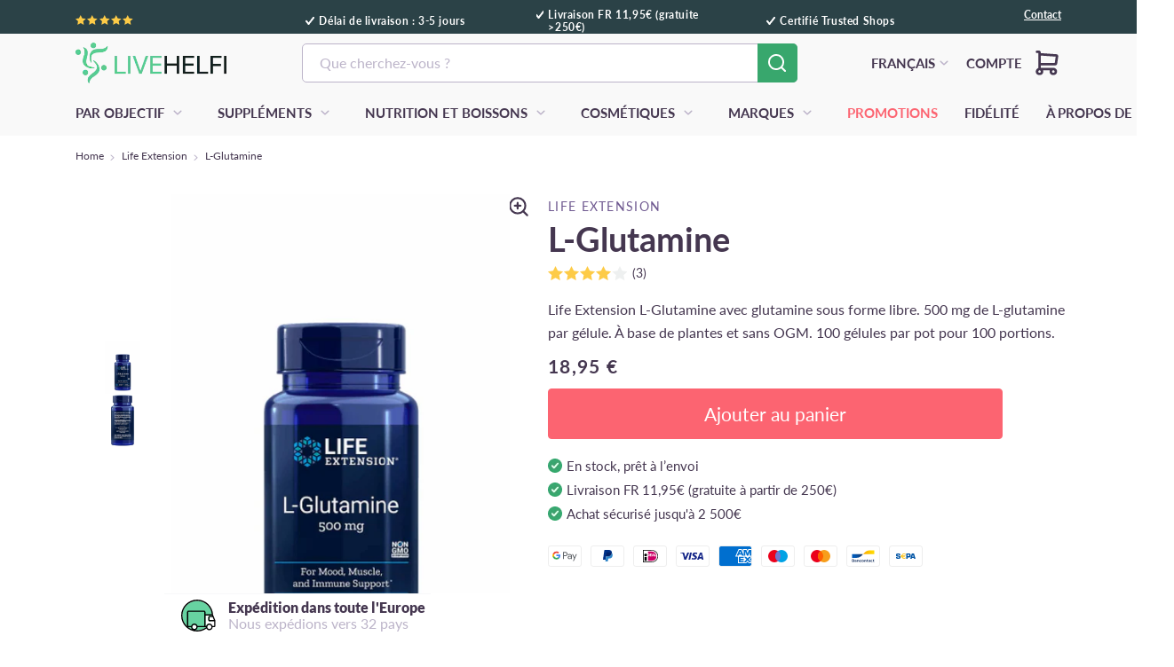

--- FILE ---
content_type: text/html; charset=utf-8
request_url: https://fr.livehelfi.com/products/life-extension-l-glutamine
body_size: 71571
content:
<!doctype html>
<html class="no-js" lang="fr">
  <head>
     <meta charset="utf-8">
    <meta http-equiv="X-UA-Compatible" content="IE=edge">
    <meta name="viewport" content="width=device-width,initial-scale=1">
    <meta name="theme-color" content="">
    
    <script src="//fr.livehelfi.com/cdn/shop/t/20/assets/jquery.min.js?v=8324501383853434791741697758"></script>
    <script src="//fr.livehelfi.com/cdn/shop/t/20/assets/popper.min.js?v=122229482087271849791741697758"></script>
    <script src="//fr.livehelfi.com/cdn/shop/t/20/assets/bootstrap.min.js?v=80194319766102340551741697758" ></script>
    <script src="https://cdnjs.cloudflare.com/ajax/libs/OwlCarousel2/2.3.4/owl.carousel.js"></script>
    <script src="//fr.livehelfi.com/cdn/shop/t/20/assets/owl.carousel.min.js?v=97891440811553454251741697758"></script>
    <script src="//fr.livehelfi.com/cdn/shop/t/20/assets/custom.js?v=177470259992635134991741697758" ></script>
    <script src="//widgets.trustedshops.com/reviews/tsSticker/tsProductStickerSummary.js"></script>
    
      <script src="//fr.livehelfi.com/cdn/shop/t/20/assets/bootstrap-27.0.83.js?v=17942332039207649731741697758" ></script>
      <script src="//fr.livehelfi.com/cdn/shop/t/20/assets/preload-image.js?v=46880933653188302961741697758" ></script>
    
    <script data-cookieconsent="ignore">
      window.dataLayer = window.dataLayer || [];
      function gtag() {
      dataLayer.push(arguments);
      }
      gtag("consent", "default", {
      ad_personalization: "denied",
      ad_storage: "denied",
      ad_user_data: "denied",
      analytics_storage: "denied",
      functionality_storage: "denied",
      personalization_storage: "denied",
      security_storage: "granted",
      wait_for_update: 500,
      });
      gtag("set", "ads_data_redaction", true);
      gtag("set", "url_passthrough", true);
    </script>
  <!-- Google Tag Manager -->
    <script>
      setTimeout(function(){
      (function(w,d,s,l,i){w[l]=w[l]||[];w[l].push({'gtm.start':
      new Date().getTime(),event:'gtm.js'});var f=d.getElementsByTagName(s)[0],
      j=d.createElement(s),dl=l!='dataLayer'?'&l='+l:'';j.async=true;j.src=
      'https://www.googletagmanager.com/gtm.js?id='+i+dl;f.parentNode.insertBefore(j,f);
      })(window,document,'script','dataLayer','GTM-PB73FS3');
      },1000);
    </script>
  <!-- End Google Tag Manager -->


  
   
   
        
          
          <link rel="canonical" href="https://fr.livehelfi.com/products/life-extension-l-glutamine">
        
    
    <link rel="preconnect" href="https://cdn.shopify.com" crossorigin>
      

    
      
    
     




      
              
      
      
      

    <!--- hreflang default -->
  
    <link rel="prefetch" hreflang="x-default" href="https://livehelfi.com/products/life-extension-l-glutamine">
    <link rel="prefetch" hreflang="nl" href="https://nl.livehelfi.com/products/life-extension-l-glutamine">
    <link rel="prefetch" hreflang="de" href="https://de.livehelfi.com/products/life-extension-l-glutamine">
    <link rel="prefetch" hreflang="en" href="https://livehelfi.com/products/life-extension-l-glutamine">
    <link rel="prefetch" hreflang="fr" href="https://fr.livehelfi.com/products/life-extension-l-glutamine">

<link rel="icon" type="image/png" href="//fr.livehelfi.com/cdn/shop/files/favicon.webp?crop=center&height=32&v=1738533482&width=32"><link rel="preconnect" href="https://fonts.shopifycdn.com" crossorigin><style>
    
  body{
    color: #453750 !important;
    font-size: 16px !important; 
  }
  </style>
    
        <title>Acheter L-Glutamine | Life Extension</title>
    
    
      <meta name="description" content="L-Glutamine, vous sera livré dans 3 jours ouvrables au meilleur prix. Avec la marque de confiance Trusted Shops.">
      

    

















  <meta property="og:site_name" content="LiveHelfi">
  <meta property="og:url" content="https://fr.livehelfi.com/products/life-extension-l-glutamine">
  <meta property="og:title" content="L-Glutamine">
  <meta property="og:type" content="website">
  
  <meta property="og:description" content="L-Glutamine, vous sera livré dans 3 jours ouvrables au meilleur prix. Avec la marque de confiance Trusted Shops.">
  
  
  
<meta property="og:image" content="http://fr.livehelfi.com/cdn/shop/products/Life_Extension_L-Glutamine.jpg?v=1653477110&width=2048">
    <meta property="og:image:secure_url" content="https://fr.livehelfi.com/cdn/shop/products/Life_Extension_L-Glutamine.jpg?v=1653477110&width=2048">
    <meta property="og:image:width" content="1133">
    <meta property="og:image:height" content="1668">
  
  













<meta property="twitter:title" content="L-Glutamine">
<meta property="twitter:description" content="L-Glutamine Life Extension La L-Glutamine est un acide aminé polyvalent qui est commun dans les muscles squelettiques et sous forme de molécules libres dans la circulation sanguine. La glutamine sert de bloc de construction pour les muscles et le neurotransmetteur glutamate. La glutamine peut également être utilisée co">


    
    
    
      
      
      <meta name="twitter:card" content="summary">
    
    
    <meta
      property="twitter:image"
      content="https://fr.livehelfi.com/cdn/shop/products/Life_Extension_L-Glutamine_1200x1200_crop_center.jpg?v=1653477110"
    >
    <meta property="twitter:image:width" content="1200">
    <meta property="twitter:image:height" content="1200">
    
    
    <meta property="twitter:image:alt" content="Acheter Life Extension L-Glutamine chez LiveHelfi">
  




    <meta name="facebook-domain-verification" content="blmw9d2bq71iks5g3c59fxq3rpl6z0">


<link rel="preload" href="//fr.livehelfi.com/cdn/shop/t/20/assets/font.css?v=121192309884442512301741697758" as="style" onload="this.onload=null;this.rel='stylesheet'">
<noscript><link rel="stylesheet" href="//fr.livehelfi.com/cdn/shop/t/20/assets/font.css?v=121192309884442512301741697758"></noscript>
<link rel="preload" href="//fr.livehelfi.com/cdn/shop/t/20/assets/bootstrap.min.css?v=29195500391666890861741697758" as="style" onload="this.onload=null;this.rel='stylesheet'">
<noscript><link rel="stylesheet" href="//fr.livehelfi.com/cdn/shop/t/20/assets/bootstrap.min.css?v=29195500391666890861741697758"></noscript>

<link rel="preload" href="//fr.livehelfi.com/cdn/shop/t/20/assets/owl.carousel.min.css?v=70516089817612781961741697758" as="style" onload="this.onload=null;this.rel='stylesheet'">
<noscript><link rel="stylesheet" href="//fr.livehelfi.com/cdn/shop/t/20/assets/owl.carousel.min.css?v=70516089817612781961741697758"></noscript>
  
<link rel="preload" href="//fr.livehelfi.com/cdn/shop/t/20/assets/owl.theme.default.min.css?v=135046118358282713361741697758" as="style" onload="this.onload=null;this.rel='stylesheet'">
<noscript><link rel="stylesheet" href="//fr.livehelfi.com/cdn/shop/t/20/assets/owl.theme.default.min.css?v=135046118358282713361741697758"></noscript>
  
<link rel="preload" href="//fr.livehelfi.com/cdn/shop/t/20/assets/style.css?v=20104974168988443131751967506" as="style" onload="this.onload=null;this.rel='stylesheet'">
<noscript><link rel="stylesheet" href="//fr.livehelfi.com/cdn/shop/t/20/assets/style.css?v=20104974168988443131751967506"></noscript>

    <link rel="preload" href="//fr.livehelfi.com/cdn/shop/t/20/assets/base.css?v=117043478663622763831741697758" as="style" onload="this.onload=null;this.rel='stylesheet'">
<noscript><link rel="stylesheet" href="//fr.livehelfi.com/cdn/shop/t/20/assets/base.css?v=117043478663622763831741697758"></noscript>

    
    <script>window.performance && window.performance.mark && window.performance.mark('shopify.content_for_header.start');</script><meta id="shopify-digital-wallet" name="shopify-digital-wallet" content="/60252193013/digital_wallets/dialog">
<meta name="shopify-checkout-api-token" content="706557e17b300bf1ed26e2c99981b8a8">
<meta id="in-context-paypal-metadata" data-shop-id="60252193013" data-venmo-supported="false" data-environment="production" data-locale="fr_FR" data-paypal-v4="true" data-currency="EUR">
<link rel="alternate" type="application/json+oembed" href="https://fr.livehelfi.com/products/life-extension-l-glutamine.oembed">
<script async="async" src="/checkouts/internal/preloads.js?locale=fr-NL"></script>
<script id="apple-pay-shop-capabilities" type="application/json">{"shopId":60252193013,"countryCode":"NL","currencyCode":"EUR","merchantCapabilities":["supports3DS"],"merchantId":"gid:\/\/shopify\/Shop\/60252193013","merchantName":"LiveHelfi","requiredBillingContactFields":["postalAddress","email","phone"],"requiredShippingContactFields":["postalAddress","email","phone"],"shippingType":"shipping","supportedNetworks":["visa","maestro","masterCard","amex"],"total":{"type":"pending","label":"LiveHelfi","amount":"1.00"},"shopifyPaymentsEnabled":true,"supportsSubscriptions":true}</script>
<script id="shopify-features" type="application/json">{"accessToken":"706557e17b300bf1ed26e2c99981b8a8","betas":["rich-media-storefront-analytics"],"domain":"fr.livehelfi.com","predictiveSearch":true,"shopId":60252193013,"locale":"fr"}</script>
<script>var Shopify = Shopify || {};
Shopify.shop = "livehelfi-fr.myshopify.com";
Shopify.locale = "fr";
Shopify.currency = {"active":"EUR","rate":"1.0"};
Shopify.country = "NL";
Shopify.theme = {"name":"Shopifix| LiveHelfi 2.0 - FR | LIVE","id":178533040511,"schema_name":"LiveHelfi","schema_version":"7.0.1","theme_store_id":null,"role":"main"};
Shopify.theme.handle = "null";
Shopify.theme.style = {"id":null,"handle":null};
Shopify.cdnHost = "fr.livehelfi.com/cdn";
Shopify.routes = Shopify.routes || {};
Shopify.routes.root = "/";</script>
<script type="module">!function(o){(o.Shopify=o.Shopify||{}).modules=!0}(window);</script>
<script>!function(o){function n(){var o=[];function n(){o.push(Array.prototype.slice.apply(arguments))}return n.q=o,n}var t=o.Shopify=o.Shopify||{};t.loadFeatures=n(),t.autoloadFeatures=n()}(window);</script>
<script id="shop-js-analytics" type="application/json">{"pageType":"product"}</script>
<script defer="defer" async type="module" src="//fr.livehelfi.com/cdn/shopifycloud/shop-js/modules/v2/client.init-shop-cart-sync_DyYWCJny.fr.esm.js"></script>
<script defer="defer" async type="module" src="//fr.livehelfi.com/cdn/shopifycloud/shop-js/modules/v2/chunk.common_BDBm0ZZC.esm.js"></script>
<script type="module">
  await import("//fr.livehelfi.com/cdn/shopifycloud/shop-js/modules/v2/client.init-shop-cart-sync_DyYWCJny.fr.esm.js");
await import("//fr.livehelfi.com/cdn/shopifycloud/shop-js/modules/v2/chunk.common_BDBm0ZZC.esm.js");

  window.Shopify.SignInWithShop?.initShopCartSync?.({"fedCMEnabled":true,"windoidEnabled":true});

</script>
<script>(function() {
  var isLoaded = false;
  function asyncLoad() {
    if (isLoaded) return;
    isLoaded = true;
    var urls = ["https:\/\/d26ky332zktp97.cloudfront.net\/shops\/Gd4QkiM8EdHy29coH\/colibrius-m.js?shop=livehelfi-fr.myshopify.com","https:\/\/cdn1.profitmetrics.io\/66F3452CD4F76F3B\/shopify-bundle.js?shop=livehelfi-fr.myshopify.com","https:\/\/tseish-app.connect.trustedshops.com\/esc.js?apiBaseUrl=aHR0cHM6Ly90c2Vpc2gtYXBwLmNvbm5lY3QudHJ1c3RlZHNob3BzLmNvbQ==\u0026instanceId=bGl2ZWhlbGZpLWZyLm15c2hvcGlmeS5jb20=\u0026shop=livehelfi-fr.myshopify.com","\/\/cdn.shopify.com\/proxy\/4e7adae7cae40383a47695accf8cfc707923fc6d0a482b688d8ff95397d1acd4\/api.goaffpro.com\/loader.js?shop=livehelfi-fr.myshopify.com\u0026sp-cache-control=cHVibGljLCBtYXgtYWdlPTkwMA"];
    for (var i = 0; i < urls.length; i++) {
      var s = document.createElement('script');
      s.type = 'text/javascript';
      s.async = true;
      s.src = urls[i];
      var x = document.getElementsByTagName('script')[0];
      x.parentNode.insertBefore(s, x);
    }
  };
  if(window.attachEvent) {
    window.attachEvent('onload', asyncLoad);
  } else {
    window.addEventListener('load', asyncLoad, false);
  }
})();</script>
<script id="__st">var __st={"a":60252193013,"offset":3600,"reqid":"ac073330-a8f6-4c77-9214-2f3ac0652eec-1768868960","pageurl":"fr.livehelfi.com\/products\/life-extension-l-glutamine","u":"060ad5b4dbf4","p":"product","rtyp":"product","rid":7553855586549};</script>
<script>window.ShopifyPaypalV4VisibilityTracking = true;</script>
<script id="form-persister">!function(){'use strict';const t='contact',e='new_comment',n=[[t,t],['blogs',e],['comments',e],[t,'customer']],o='password',r='form_key',c=['recaptcha-v3-token','g-recaptcha-response','h-captcha-response',o],s=()=>{try{return window.sessionStorage}catch{return}},i='__shopify_v',u=t=>t.elements[r],a=function(){const t=[...n].map((([t,e])=>`form[action*='/${t}']:not([data-nocaptcha='true']) input[name='form_type'][value='${e}']`)).join(',');var e;return e=t,()=>e?[...document.querySelectorAll(e)].map((t=>t.form)):[]}();function m(t){const e=u(t);a().includes(t)&&(!e||!e.value)&&function(t){try{if(!s())return;!function(t){const e=s();if(!e)return;const n=u(t);if(!n)return;const o=n.value;o&&e.removeItem(o)}(t);const e=Array.from(Array(32),(()=>Math.random().toString(36)[2])).join('');!function(t,e){u(t)||t.append(Object.assign(document.createElement('input'),{type:'hidden',name:r})),t.elements[r].value=e}(t,e),function(t,e){const n=s();if(!n)return;const r=[...t.querySelectorAll(`input[type='${o}']`)].map((({name:t})=>t)),u=[...c,...r],a={};for(const[o,c]of new FormData(t).entries())u.includes(o)||(a[o]=c);n.setItem(e,JSON.stringify({[i]:1,action:t.action,data:a}))}(t,e)}catch(e){console.error('failed to persist form',e)}}(t)}const f=t=>{if('true'===t.dataset.persistBound)return;const e=function(t,e){const n=function(t){return'function'==typeof t.submit?t.submit:HTMLFormElement.prototype.submit}(t).bind(t);return function(){let t;return()=>{t||(t=!0,(()=>{try{e(),n()}catch(t){(t=>{console.error('form submit failed',t)})(t)}})(),setTimeout((()=>t=!1),250))}}()}(t,(()=>{m(t)}));!function(t,e){if('function'==typeof t.submit&&'function'==typeof e)try{t.submit=e}catch{}}(t,e),t.addEventListener('submit',(t=>{t.preventDefault(),e()})),t.dataset.persistBound='true'};!function(){function t(t){const e=(t=>{const e=t.target;return e instanceof HTMLFormElement?e:e&&e.form})(t);e&&m(e)}document.addEventListener('submit',t),document.addEventListener('DOMContentLoaded',(()=>{const e=a();for(const t of e)f(t);var n;n=document.body,new window.MutationObserver((t=>{for(const e of t)if('childList'===e.type&&e.addedNodes.length)for(const t of e.addedNodes)1===t.nodeType&&'FORM'===t.tagName&&a().includes(t)&&f(t)})).observe(n,{childList:!0,subtree:!0,attributes:!1}),document.removeEventListener('submit',t)}))}()}();</script>
<script integrity="sha256-4kQ18oKyAcykRKYeNunJcIwy7WH5gtpwJnB7kiuLZ1E=" data-source-attribution="shopify.loadfeatures" defer="defer" src="//fr.livehelfi.com/cdn/shopifycloud/storefront/assets/storefront/load_feature-a0a9edcb.js" crossorigin="anonymous"></script>
<script data-source-attribution="shopify.dynamic_checkout.dynamic.init">var Shopify=Shopify||{};Shopify.PaymentButton=Shopify.PaymentButton||{isStorefrontPortableWallets:!0,init:function(){window.Shopify.PaymentButton.init=function(){};var t=document.createElement("script");t.src="https://fr.livehelfi.com/cdn/shopifycloud/portable-wallets/latest/portable-wallets.fr.js",t.type="module",document.head.appendChild(t)}};
</script>
<script data-source-attribution="shopify.dynamic_checkout.buyer_consent">
  function portableWalletsHideBuyerConsent(e){var t=document.getElementById("shopify-buyer-consent"),n=document.getElementById("shopify-subscription-policy-button");t&&n&&(t.classList.add("hidden"),t.setAttribute("aria-hidden","true"),n.removeEventListener("click",e))}function portableWalletsShowBuyerConsent(e){var t=document.getElementById("shopify-buyer-consent"),n=document.getElementById("shopify-subscription-policy-button");t&&n&&(t.classList.remove("hidden"),t.removeAttribute("aria-hidden"),n.addEventListener("click",e))}window.Shopify?.PaymentButton&&(window.Shopify.PaymentButton.hideBuyerConsent=portableWalletsHideBuyerConsent,window.Shopify.PaymentButton.showBuyerConsent=portableWalletsShowBuyerConsent);
</script>
<script data-source-attribution="shopify.dynamic_checkout.cart.bootstrap">document.addEventListener("DOMContentLoaded",(function(){function t(){return document.querySelector("shopify-accelerated-checkout-cart, shopify-accelerated-checkout")}if(t())Shopify.PaymentButton.init();else{new MutationObserver((function(e,n){t()&&(Shopify.PaymentButton.init(),n.disconnect())})).observe(document.body,{childList:!0,subtree:!0})}}));
</script>
<link id="shopify-accelerated-checkout-styles" rel="stylesheet" media="screen" href="https://fr.livehelfi.com/cdn/shopifycloud/portable-wallets/latest/accelerated-checkout-backwards-compat.css" crossorigin="anonymous">
<style id="shopify-accelerated-checkout-cart">
        #shopify-buyer-consent {
  margin-top: 1em;
  display: inline-block;
  width: 100%;
}

#shopify-buyer-consent.hidden {
  display: none;
}

#shopify-subscription-policy-button {
  background: none;
  border: none;
  padding: 0;
  text-decoration: underline;
  font-size: inherit;
  cursor: pointer;
}

#shopify-subscription-policy-button::before {
  box-shadow: none;
}

      </style>

<script>window.performance && window.performance.mark && window.performance.mark('shopify.content_for_header.end');</script>
    <script>
function feedback() {
  const p = window.Shopify.customerPrivacy;
  console.log(`Tracking ${p.userCanBeTracked() ? "en" : "dis"}abled`);
}
window.Shopify.loadFeatures(
  [
    {
      name: "consent-tracking-api",
      version: "0.1",
    },
  ],
  function (error) {
    if (error) throw error;
    if ("Cookiebot" in window)
      if (Cookiebot.consented || Cookiebot.declined) {
        window.Shopify.customerPrivacy.setTrackingConsent(!Cookiebot.declined, feedback);
        return;
      }
    window.Shopify.customerPrivacy.setTrackingConsent(false, feedback);
  }
);
window.addEventListener("CookiebotOnConsentReady", function () {
  window.Shopify.customerPrivacy.setTrackingConsent(!Cookiebot.declined, feedback);
});
</script>
<script>
window.SearchaniseIncluded = true;
</script>

    <style data-shopify>
      @font-face {
  font-family: Lato;
  font-weight: 400;
  font-style: normal;
  font-display: swap;
  src: url("//fr.livehelfi.com/cdn/fonts/lato/lato_n4.c3b93d431f0091c8be23185e15c9d1fee1e971c5.woff2") format("woff2"),
       url("//fr.livehelfi.com/cdn/fonts/lato/lato_n4.d5c00c781efb195594fd2fd4ad04f7882949e327.woff") format("woff");
}

      @font-face {
  font-family: Lato;
  font-weight: 700;
  font-style: normal;
  font-display: swap;
  src: url("//fr.livehelfi.com/cdn/fonts/lato/lato_n7.900f219bc7337bc57a7a2151983f0a4a4d9d5dcf.woff2") format("woff2"),
       url("//fr.livehelfi.com/cdn/fonts/lato/lato_n7.a55c60751adcc35be7c4f8a0313f9698598612ee.woff") format("woff");
}

      @font-face {
  font-family: Lato;
  font-weight: 400;
  font-style: italic;
  font-display: swap;
  src: url("//fr.livehelfi.com/cdn/fonts/lato/lato_i4.09c847adc47c2fefc3368f2e241a3712168bc4b6.woff2") format("woff2"),
       url("//fr.livehelfi.com/cdn/fonts/lato/lato_i4.3c7d9eb6c1b0a2bf62d892c3ee4582b016d0f30c.woff") format("woff");
}

      @font-face {
  font-family: Lato;
  font-weight: 700;
  font-style: italic;
  font-display: swap;
  src: url("//fr.livehelfi.com/cdn/fonts/lato/lato_i7.16ba75868b37083a879b8dd9f2be44e067dfbf92.woff2") format("woff2"),
       url("//fr.livehelfi.com/cdn/fonts/lato/lato_i7.4c07c2b3b7e64ab516aa2f2081d2bb0366b9dce8.woff") format("woff");
}

      @font-face {
  font-family: Lato;
  font-weight: 400;
  font-style: normal;
  font-display: swap;
  src: url("//fr.livehelfi.com/cdn/fonts/lato/lato_n4.c3b93d431f0091c8be23185e15c9d1fee1e971c5.woff2") format("woff2"),
       url("//fr.livehelfi.com/cdn/fonts/lato/lato_n4.d5c00c781efb195594fd2fd4ad04f7882949e327.woff") format("woff");
}


      :root {
        --font-body-family: unset;
        --font-body-style: unset;
        --font-body-weight: unset;
        --font-body-weight-bold: unset;

        --font-heading-family: unset;
        --font-heading-style: unset;
        --font-heading-weight: unset;

        --font-body-scale: 1.0;
        --font-heading-scale: 1.0;

        --color-base-text: 18, 18, 18;
        --color-shadow: 18, 18, 18;
        --color-base-background-1: 255, 255, 255;
        --color-base-background-2: 243, 243, 243;
        --color-base-solid-button-labels: 255, 255, 255;
        --color-base-outline-button-labels: 18, 18, 18;
        --color-base-accent-1: 18, 18, 18;
        --color-base-accent-2: 51, 79, 180;
        --payment-terms-background-color: #ffffff;

        --gradient-base-background-1: #ffffff;
        --gradient-base-background-2: #f3f3f3;
        --gradient-base-accent-1: #121212;
        --gradient-base-accent-2: #334fb4;

        --media-padding: px;
        --media-border-opacity: 0.05;
        --media-border-width: 1px;
        --media-radius: 0px;
        --media-shadow-opacity: 0.0;
        --media-shadow-horizontal-offset: 0px;
        --media-shadow-vertical-offset: 4px;
        --media-shadow-blur-radius: 5px;
        --media-shadow-visible: 0;

        --page-width: 100rem;
        --page-width-margin: 0rem;

        --product-card-image-padding: 0.0rem;
        --product-card-corner-radius: 0.0rem;
        --product-card-text-alignment: left;
        --product-card-border-width: 0.0rem;
        --product-card-border-opacity: 0.1;
        --product-card-shadow-opacity: 0.0;
        --product-card-shadow-visible: 0;
        --product-card-shadow-horizontal-offset: 0.0rem;
        --product-card-shadow-vertical-offset: 0.4rem;
        --product-card-shadow-blur-radius: 0.5rem;

        --collection-card-image-padding: 0.0rem;
        --collection-card-corner-radius: 0.0rem;
        --collection-card-text-alignment: left;
        --collection-card-border-width: 0.0rem;
        --collection-card-border-opacity: 0.1;
        --collection-card-shadow-opacity: 0.0;
        --collection-card-shadow-visible: 0;
        --collection-card-shadow-horizontal-offset: 0.0rem;
        --collection-card-shadow-vertical-offset: 0.4rem;
        --collection-card-shadow-blur-radius: 0.5rem;

        --blog-card-image-padding: 0.0rem;
        --blog-card-corner-radius: 0.0rem;
        --blog-card-text-alignment: left;
        --blog-card-border-width: 0.0rem;
        --blog-card-border-opacity: 0.1;
        --blog-card-shadow-opacity: 0.0;
        --blog-card-shadow-visible: 0;
        --blog-card-shadow-horizontal-offset: 0.0rem;
        --blog-card-shadow-vertical-offset: 0.4rem;
        --blog-card-shadow-blur-radius: 0.5rem;

        --badge-corner-radius: 4.0rem;

        --popup-border-width: 1px;
        --popup-border-opacity: 0.1;
        --popup-corner-radius: 0px;
        --popup-shadow-opacity: 0.0;
        --popup-shadow-horizontal-offset: 0px;
        --popup-shadow-vertical-offset: 4px;
        --popup-shadow-blur-radius: 5px;

        --drawer-border-width: 1px;
        --drawer-border-opacity: 0.1;
        --drawer-shadow-opacity: 0.0;
        --drawer-shadow-horizontal-offset: 0px;
        --drawer-shadow-vertical-offset: 4px;
        --drawer-shadow-blur-radius: 5px;

        --spacing-sections-desktop: 0px;
        --spacing-sections-mobile: 0px;

        --grid-desktop-vertical-spacing: 8px;
        --grid-desktop-horizontal-spacing: 8px;
        --grid-mobile-vertical-spacing: 4px;
        --grid-mobile-horizontal-spacing: 4px;

        --text-boxes-border-opacity: 0.1;
        --text-boxes-border-width: 0px;
        --text-boxes-radius: 0px;
        --text-boxes-shadow-opacity: 0.0;
        --text-boxes-shadow-visible: 0;
        --text-boxes-shadow-horizontal-offset: 0px;
        --text-boxes-shadow-vertical-offset: 4px;
        --text-boxes-shadow-blur-radius: 5px;

        --buttons-radius: 0px;
        --buttons-radius-outset: 0px;
        --buttons-border-width: 1px;
        --buttons-border-opacity: 1.0;
        --buttons-shadow-opacity: 0.0;
        --buttons-shadow-visible: 0;
        --buttons-shadow-horizontal-offset: 0px;
        --buttons-shadow-vertical-offset: 4px;
        --buttons-shadow-blur-radius: 5px;
        --buttons-border-offset: 0px;

        --inputs-radius: 0px;
        --inputs-border-width: 1px;
        --inputs-border-opacity: 0.55;
        --inputs-shadow-opacity: 0.0;
        --inputs-shadow-horizontal-offset: 0px;
        --inputs-margin-offset: 0px;
        --inputs-shadow-vertical-offset: 4px;
        --inputs-shadow-blur-radius: 5px;
        --inputs-radius-outset: 0px;

        --variant-pills-radius: 40px;
        --variant-pills-border-width: 1px;
        --variant-pills-border-opacity: 0.55;
        --variant-pills-shadow-opacity: 0.0;
        --variant-pills-shadow-horizontal-offset: 0px;
        --variant-pills-shadow-vertical-offset: 4px;
        --variant-pills-shadow-blur-radius: 5px;
      }

      *,
      *::before,
      *::after {
        box-sizing: inherit;
      }

      html {
        box-sizing: border-box;
        font-size: calc(var(--font-body-scale) * 62.5%);
        height: 100%;
      }

/*       body { */
/*         display: grid;
        grid-template-rows: auto auto 1fr auto;
        grid-template-columns: 100%;
        min-height: 100%;
        margin: 0;
        font-size: 1.5rem; */
/*         letter-spacing: 0.06rem;
        line-height: calc(1 + 0.8 / var(--font-body-scale));
        font-family: var(--font-body-family);
        font-style: var(--font-body-style);
        font-weight: var(--font-body-weight); */
/*       } */
    .snize-sticky-searchbox.bottom-right{display:none !important;}
/*       @media screen and (min-width: 750px) {
        body {
          font-size: 1.6rem;
        }
      } */
    </style>


    
  
 <!--begin-boost-pfs-filter-css-->
   <link rel="preload stylesheet" href="//fr.livehelfi.com/cdn/shop/t/20/assets/boost-pfs-instant-search.css?v=146474835330714392691741697758" as="style"><link rel="preload stylesheet" href="//fr.livehelfi.com/cdn/shop/t/20/assets/boost-pfs-custom.css?v=152346112296108313311741697758" as="style"><style data-id="boost-pfs-style">
    .boost-pfs-filter-option-title-text {}

   .boost-pfs-filter-tree-v .boost-pfs-filter-option-title-text:before {}
    .boost-pfs-filter-tree-v .boost-pfs-filter-option.boost-pfs-filter-option-collapsed .boost-pfs-filter-option-title-text:before {}
    .boost-pfs-filter-tree-h .boost-pfs-filter-option-title-heading:before {}

    .boost-pfs-filter-refine-by .boost-pfs-filter-option-title h3 {}

    .boost-pfs-filter-option-content .boost-pfs-filter-option-item-list .boost-pfs-filter-option-item button,
    .boost-pfs-filter-option-content .boost-pfs-filter-option-item-list .boost-pfs-filter-option-item .boost-pfs-filter-button,
    .boost-pfs-filter-option-range-amount input,
    .boost-pfs-filter-tree-v .boost-pfs-filter-refine-by .boost-pfs-filter-refine-by-items .refine-by-item,
    .boost-pfs-filter-refine-by-wrapper-v .boost-pfs-filter-refine-by .boost-pfs-filter-refine-by-items .refine-by-item,
    .boost-pfs-filter-refine-by .boost-pfs-filter-option-title,
    .boost-pfs-filter-refine-by .boost-pfs-filter-refine-by-items .refine-by-item>a,
    .boost-pfs-filter-refine-by>span,
    .boost-pfs-filter-clear,
    .boost-pfs-filter-clear-all{}
    .boost-pfs-filter-tree-h .boost-pfs-filter-pc .boost-pfs-filter-refine-by-items .refine-by-item .boost-pfs-filter-clear .refine-by-type,
    .boost-pfs-filter-refine-by-wrapper-h .boost-pfs-filter-pc .boost-pfs-filter-refine-by-items .refine-by-item .boost-pfs-filter-clear .refine-by-type {}

    .boost-pfs-filter-option-multi-level-collections .boost-pfs-filter-option-multi-level-list .boost-pfs-filter-option-item .boost-pfs-filter-button-arrow .boost-pfs-arrow:before,
    .boost-pfs-filter-option-multi-level-tag .boost-pfs-filter-option-multi-level-list .boost-pfs-filter-option-item .boost-pfs-filter-button-arrow .boost-pfs-arrow:before {}

    .boost-pfs-filter-refine-by-wrapper-v .boost-pfs-filter-refine-by .boost-pfs-filter-refine-by-items .refine-by-item .boost-pfs-filter-clear:after,
    .boost-pfs-filter-refine-by-wrapper-v .boost-pfs-filter-refine-by .boost-pfs-filter-refine-by-items .refine-by-item .boost-pfs-filter-clear:before,
    .boost-pfs-filter-tree-v .boost-pfs-filter-refine-by .boost-pfs-filter-refine-by-items .refine-by-item .boost-pfs-filter-clear:after,
    .boost-pfs-filter-tree-v .boost-pfs-filter-refine-by .boost-pfs-filter-refine-by-items .refine-by-item .boost-pfs-filter-clear:before,
    .boost-pfs-filter-refine-by-wrapper-h .boost-pfs-filter-pc .boost-pfs-filter-refine-by-items .refine-by-item .boost-pfs-filter-clear:after,
    .boost-pfs-filter-refine-by-wrapper-h .boost-pfs-filter-pc .boost-pfs-filter-refine-by-items .refine-by-item .boost-pfs-filter-clear:before,
    .boost-pfs-filter-tree-h .boost-pfs-filter-pc .boost-pfs-filter-refine-by-items .refine-by-item .boost-pfs-filter-clear:after,
    .boost-pfs-filter-tree-h .boost-pfs-filter-pc .boost-pfs-filter-refine-by-items .refine-by-item .boost-pfs-filter-clear:before {}
    .boost-pfs-filter-option-range-slider .noUi-value-horizontal {}

    .boost-pfs-filter-tree-mobile-button button,
    .boost-pfs-filter-top-sorting-mobile button {}
    .boost-pfs-filter-top-sorting-mobile button>span:after {}
  </style>

 <!--end-boost-pfs-filter-css-->

  

   
    
<script type="text/javascript" src="https://api.goaffpro.com/loader.js?shop=livehelfi-fr.myshopify.com"></script>

<!-- Start ProfitMetrics - GA4  -->

<script>
  function _pm_executeGtag() {
    const scriptExists = document.querySelector('script[src^="https://www.googletagmanager.com/gtag/js?id="]');

    if (scriptExists) {
      
  window.dataLayer = window.dataLayer || [];
  function gtag(){ dataLayer.push(arguments); }

  gtag('config', 'G-3WSXX5JY11');
  gtag('config', 'G-0DJCQP5SXE');

    } else {
      const script = document.createElement('script');
      script.async = true;
      script.id = 'profitmetrics-ga4-script-G-3WSXX5JY11';
      script.src = 'https://www.googletagmanager.com/gtag/js?id=G-3WSXX5JY11';
      document.head.appendChild(script);

      script.addEventListener('load', function() {
        
  window.dataLayer = window.dataLayer || [];
  function gtag(){ dataLayer.push(arguments); }

  gtag('config', 'G-3WSXX5JY11');
  gtag('config', 'G-0DJCQP5SXE');

      });
    }
  }


  _pm_executeGtag();
</script>

<!-- End ProfitMetrics - GA4  -->

    
<!-- BEGIN app block: shopify://apps/littledata-the-data-layer/blocks/LittledataLayer/45a35ed8-a2b2-46c3-84fa-6f58497c5345 -->
    <script type="application/javascript">
      try {
        window.LittledataLayer = {
          ...({"betaTester":false,"productListLinksHaveImages":false,"productListLinksHavePrices":false,"debug":false,"hideBranding":false,"sendNoteAttributes":true,"ecommerce":{"impressions":[]},"version":"v11.0.1","transactionWatcherURL":"https://transactions.littledata.io","referralExclusion":"/(paypal|visa|MasterCard|clicksafe|arcot\\.com|geschuetzteinkaufen|checkout\\.shopify\\.com|checkout\\.rechargeapps\\.com|portal\\.afterpay\\.com|payfort)/","hasCustomPixel":false,"googleAnalytics4":{"disabledRecurring":false,"disabledEvents":[],"doNotTrackReplaceState":false,"productIdentifier":"PRODUCT_ID","uniqueIdentifierForOrders":"orderName","ordersFilteredBySourceName":[],"clientSidePurchase":false,"measurementId":"G-65M1NHZYJJ","googleSignals":true,"cookieUpdate":true,"extraLinkerDomains":[],"usePageTypeForListName":false,"sendUserDataBefore322":true,"customAttributionMapping":[],"respectUserTrackingConsent":true,"attributionBoost":true,"recurringAttributionBoost":true},"klaviyo":{"enabled":true},"googleAds":{"disabledRecurring":false,"disabledEvents":[],"doNotTrackReplaceState":false,"productIdentifier":"PRODUCT_ID","uniqueIdentifierForOrders":"orderName","ordersFilteredBySourceName":[],"conversionTag":"AW-967297907","respectUserTrackingConsent":true}}),
          country: "NL",
          language: "fr",
          market: {
            id: 111575285,
            handle: "nl"
          }
        }
        
      } catch {}

      
      console.log(`%cThis store uses Littledata 🚀 to automate its Google Analytics, Google Ads setup and make better, data-driven decisions. Learn more at https://apps.shopify.com/littledata`,'color: #088f87;',);
      
    </script>
    
        <script async type="text/javascript" src="https://cdn.shopify.com/extensions/019bb2bb-5881-79a1-b634-4a2ea7e40320/littledata-shopify-tracker-116/assets/colibrius-g.js"></script>
    
    
        <script async type="text/javascript" src="https://cdn.shopify.com/extensions/019bb2bb-5881-79a1-b634-4a2ea7e40320/littledata-shopify-tracker-116/assets/colibrius-aw.js"></script>
    
    
    
    
    
    
        <script async type="text/javascript" src="https://cdn.shopify.com/extensions/019bb2bb-5881-79a1-b634-4a2ea7e40320/littledata-shopify-tracker-116/assets/colibrius-ld.js"></script>
    
    


<!-- END app block --><!-- BEGIN app block: shopify://apps/loyalty-rewards-and-referrals/blocks/embed-sdk/6f172e67-4106-4ac0-89c5-b32a069b3101 -->

<style
  type='text/css'
  data-lion-app-styles='main'
  data-lion-app-styles-settings='{&quot;disableBundledCSS&quot;:false,&quot;disableBundledFonts&quot;:false,&quot;useClassIsolator&quot;:false}'
></style>

<!-- loyaltylion.snippet.version=8056bbc037+8007 -->

<script>
  
  !function(t,n){function o(n){var o=t.getElementsByTagName("script")[0],i=t.createElement("script");i.src=n,i.crossOrigin="",o.parentNode.insertBefore(i,o)}if(!n.isLoyaltyLion){window.loyaltylion=n,void 0===window.lion&&(window.lion=n),n.version=2,n.isLoyaltyLion=!0;var i=new Date,e=i.getFullYear().toString()+i.getMonth().toString()+i.getDate().toString();o("https://sdk.loyaltylion.net/static/2/loader.js?t="+e);var r=!1;n.init=function(t){if(r)throw new Error("Cannot call lion.init more than once");r=!0;var a=n._token=t.token;if(!a)throw new Error("Token must be supplied to lion.init");for(var l=[],s="_push configure bootstrap shutdown on removeListener authenticateCustomer".split(" "),c=0;c<s.length;c+=1)!function(t,n){t[n]=function(){l.push([n,Array.prototype.slice.call(arguments,0)])}}(n,s[c]);o("https://sdk.loyaltylion.net/sdk/start/"+a+".js?t="+e+i.getHours().toString()),n._initData=t,n._buffer=l}}}(document,window.loyaltylion||[]);

  
    
      loyaltylion.init(
        { token: "46a812de45cf822ef48d0a22e94d990d" }
      );
    
  

  loyaltylion.configure({
    disableBundledCSS: false,
    disableBundledFonts: false,
    useClassIsolator: false,
  })

  
</script>



<!-- END app block --><!-- BEGIN app block: shopify://apps/klaviyo-email-marketing-sms/blocks/klaviyo-onsite-embed/2632fe16-c075-4321-a88b-50b567f42507 -->












  <script async src="https://static.klaviyo.com/onsite/js/V5Nv7D/klaviyo.js?company_id=V5Nv7D"></script>
  <script>!function(){if(!window.klaviyo){window._klOnsite=window._klOnsite||[];try{window.klaviyo=new Proxy({},{get:function(n,i){return"push"===i?function(){var n;(n=window._klOnsite).push.apply(n,arguments)}:function(){for(var n=arguments.length,o=new Array(n),w=0;w<n;w++)o[w]=arguments[w];var t="function"==typeof o[o.length-1]?o.pop():void 0,e=new Promise((function(n){window._klOnsite.push([i].concat(o,[function(i){t&&t(i),n(i)}]))}));return e}}})}catch(n){window.klaviyo=window.klaviyo||[],window.klaviyo.push=function(){var n;(n=window._klOnsite).push.apply(n,arguments)}}}}();</script>

  
    <script id="viewed_product">
      if (item == null) {
        var _learnq = _learnq || [];

        var MetafieldReviews = null
        var MetafieldYotpoRating = null
        var MetafieldYotpoCount = null
        var MetafieldLooxRating = null
        var MetafieldLooxCount = null
        var okendoProduct = null
        var okendoProductReviewCount = null
        var okendoProductReviewAverageValue = null
        try {
          // The following fields are used for Customer Hub recently viewed in order to add reviews.
          // This information is not part of __kla_viewed. Instead, it is part of __kla_viewed_reviewed_items
          MetafieldReviews = {};
          MetafieldYotpoRating = null
          MetafieldYotpoCount = null
          MetafieldLooxRating = null
          MetafieldLooxCount = null

          okendoProduct = null
          // If the okendo metafield is not legacy, it will error, which then requires the new json formatted data
          if (okendoProduct && 'error' in okendoProduct) {
            okendoProduct = null
          }
          okendoProductReviewCount = okendoProduct ? okendoProduct.reviewCount : null
          okendoProductReviewAverageValue = okendoProduct ? okendoProduct.reviewAverageValue : null
        } catch (error) {
          console.error('Error in Klaviyo onsite reviews tracking:', error);
        }

        var item = {
          Name: "L-Glutamine",
          ProductID: 7553855586549,
          Categories: ["Acheter par objectif","Acides aminés","Boost All","Derniers Produits","Laag tarief","Life Extension","Life Extension \u0026 Quicksilver Scientific, all -15%","Muscles, Os et Articulations","No sale","Santé intestinale et Digestion","Summer Sale","Suppléments","Système immunitaire","Tout les produits","Énergie"],
          ImageURL: "https://fr.livehelfi.com/cdn/shop/products/Life_Extension_L-Glutamine_grande.jpg?v=1653477110",
          URL: "https://fr.livehelfi.com/products/life-extension-l-glutamine",
          Brand: "Life Extension",
          Price: "18,95 €",
          Value: "18,95",
          CompareAtPrice: "0,00 €"
        };
        _learnq.push(['track', 'Viewed Product', item]);
        _learnq.push(['trackViewedItem', {
          Title: item.Name,
          ItemId: item.ProductID,
          Categories: item.Categories,
          ImageUrl: item.ImageURL,
          Url: item.URL,
          Metadata: {
            Brand: item.Brand,
            Price: item.Price,
            Value: item.Value,
            CompareAtPrice: item.CompareAtPrice
          },
          metafields:{
            reviews: MetafieldReviews,
            yotpo:{
              rating: MetafieldYotpoRating,
              count: MetafieldYotpoCount,
            },
            loox:{
              rating: MetafieldLooxRating,
              count: MetafieldLooxCount,
            },
            okendo: {
              rating: okendoProductReviewAverageValue,
              count: okendoProductReviewCount,
            }
          }
        }]);
      }
    </script>
  




  <script>
    window.klaviyoReviewsProductDesignMode = false
  </script>







<!-- END app block --><script src="https://cdn.shopify.com/extensions/019b5a12-7ff5-7e4a-bb2c-c668bf90c01c/dev-asklayer-94/assets/asklayer_loader.js" type="text/javascript" defer="defer"></script>
<link href="https://monorail-edge.shopifysvc.com" rel="dns-prefetch">
<script>(function(){if ("sendBeacon" in navigator && "performance" in window) {try {var session_token_from_headers = performance.getEntriesByType('navigation')[0].serverTiming.find(x => x.name == '_s').description;} catch {var session_token_from_headers = undefined;}var session_cookie_matches = document.cookie.match(/_shopify_s=([^;]*)/);var session_token_from_cookie = session_cookie_matches && session_cookie_matches.length === 2 ? session_cookie_matches[1] : "";var session_token = session_token_from_headers || session_token_from_cookie || "";function handle_abandonment_event(e) {var entries = performance.getEntries().filter(function(entry) {return /monorail-edge.shopifysvc.com/.test(entry.name);});if (!window.abandonment_tracked && entries.length === 0) {window.abandonment_tracked = true;var currentMs = Date.now();var navigation_start = performance.timing.navigationStart;var payload = {shop_id: 60252193013,url: window.location.href,navigation_start,duration: currentMs - navigation_start,session_token,page_type: "product"};window.navigator.sendBeacon("https://monorail-edge.shopifysvc.com/v1/produce", JSON.stringify({schema_id: "online_store_buyer_site_abandonment/1.1",payload: payload,metadata: {event_created_at_ms: currentMs,event_sent_at_ms: currentMs}}));}}window.addEventListener('pagehide', handle_abandonment_event);}}());</script>
<script id="web-pixels-manager-setup">(function e(e,d,r,n,o){if(void 0===o&&(o={}),!Boolean(null===(a=null===(i=window.Shopify)||void 0===i?void 0:i.analytics)||void 0===a?void 0:a.replayQueue)){var i,a;window.Shopify=window.Shopify||{};var t=window.Shopify;t.analytics=t.analytics||{};var s=t.analytics;s.replayQueue=[],s.publish=function(e,d,r){return s.replayQueue.push([e,d,r]),!0};try{self.performance.mark("wpm:start")}catch(e){}var l=function(){var e={modern:/Edge?\/(1{2}[4-9]|1[2-9]\d|[2-9]\d{2}|\d{4,})\.\d+(\.\d+|)|Firefox\/(1{2}[4-9]|1[2-9]\d|[2-9]\d{2}|\d{4,})\.\d+(\.\d+|)|Chrom(ium|e)\/(9{2}|\d{3,})\.\d+(\.\d+|)|(Maci|X1{2}).+ Version\/(15\.\d+|(1[6-9]|[2-9]\d|\d{3,})\.\d+)([,.]\d+|)( \(\w+\)|)( Mobile\/\w+|) Safari\/|Chrome.+OPR\/(9{2}|\d{3,})\.\d+\.\d+|(CPU[ +]OS|iPhone[ +]OS|CPU[ +]iPhone|CPU IPhone OS|CPU iPad OS)[ +]+(15[._]\d+|(1[6-9]|[2-9]\d|\d{3,})[._]\d+)([._]\d+|)|Android:?[ /-](13[3-9]|1[4-9]\d|[2-9]\d{2}|\d{4,})(\.\d+|)(\.\d+|)|Android.+Firefox\/(13[5-9]|1[4-9]\d|[2-9]\d{2}|\d{4,})\.\d+(\.\d+|)|Android.+Chrom(ium|e)\/(13[3-9]|1[4-9]\d|[2-9]\d{2}|\d{4,})\.\d+(\.\d+|)|SamsungBrowser\/([2-9]\d|\d{3,})\.\d+/,legacy:/Edge?\/(1[6-9]|[2-9]\d|\d{3,})\.\d+(\.\d+|)|Firefox\/(5[4-9]|[6-9]\d|\d{3,})\.\d+(\.\d+|)|Chrom(ium|e)\/(5[1-9]|[6-9]\d|\d{3,})\.\d+(\.\d+|)([\d.]+$|.*Safari\/(?![\d.]+ Edge\/[\d.]+$))|(Maci|X1{2}).+ Version\/(10\.\d+|(1[1-9]|[2-9]\d|\d{3,})\.\d+)([,.]\d+|)( \(\w+\)|)( Mobile\/\w+|) Safari\/|Chrome.+OPR\/(3[89]|[4-9]\d|\d{3,})\.\d+\.\d+|(CPU[ +]OS|iPhone[ +]OS|CPU[ +]iPhone|CPU IPhone OS|CPU iPad OS)[ +]+(10[._]\d+|(1[1-9]|[2-9]\d|\d{3,})[._]\d+)([._]\d+|)|Android:?[ /-](13[3-9]|1[4-9]\d|[2-9]\d{2}|\d{4,})(\.\d+|)(\.\d+|)|Mobile Safari.+OPR\/([89]\d|\d{3,})\.\d+\.\d+|Android.+Firefox\/(13[5-9]|1[4-9]\d|[2-9]\d{2}|\d{4,})\.\d+(\.\d+|)|Android.+Chrom(ium|e)\/(13[3-9]|1[4-9]\d|[2-9]\d{2}|\d{4,})\.\d+(\.\d+|)|Android.+(UC? ?Browser|UCWEB|U3)[ /]?(15\.([5-9]|\d{2,})|(1[6-9]|[2-9]\d|\d{3,})\.\d+)\.\d+|SamsungBrowser\/(5\.\d+|([6-9]|\d{2,})\.\d+)|Android.+MQ{2}Browser\/(14(\.(9|\d{2,})|)|(1[5-9]|[2-9]\d|\d{3,})(\.\d+|))(\.\d+|)|K[Aa][Ii]OS\/(3\.\d+|([4-9]|\d{2,})\.\d+)(\.\d+|)/},d=e.modern,r=e.legacy,n=navigator.userAgent;return n.match(d)?"modern":n.match(r)?"legacy":"unknown"}(),u="modern"===l?"modern":"legacy",c=(null!=n?n:{modern:"",legacy:""})[u],f=function(e){return[e.baseUrl,"/wpm","/b",e.hashVersion,"modern"===e.buildTarget?"m":"l",".js"].join("")}({baseUrl:d,hashVersion:r,buildTarget:u}),m=function(e){var d=e.version,r=e.bundleTarget,n=e.surface,o=e.pageUrl,i=e.monorailEndpoint;return{emit:function(e){var a=e.status,t=e.errorMsg,s=(new Date).getTime(),l=JSON.stringify({metadata:{event_sent_at_ms:s},events:[{schema_id:"web_pixels_manager_load/3.1",payload:{version:d,bundle_target:r,page_url:o,status:a,surface:n,error_msg:t},metadata:{event_created_at_ms:s}}]});if(!i)return console&&console.warn&&console.warn("[Web Pixels Manager] No Monorail endpoint provided, skipping logging."),!1;try{return self.navigator.sendBeacon.bind(self.navigator)(i,l)}catch(e){}var u=new XMLHttpRequest;try{return u.open("POST",i,!0),u.setRequestHeader("Content-Type","text/plain"),u.send(l),!0}catch(e){return console&&console.warn&&console.warn("[Web Pixels Manager] Got an unhandled error while logging to Monorail."),!1}}}}({version:r,bundleTarget:l,surface:e.surface,pageUrl:self.location.href,monorailEndpoint:e.monorailEndpoint});try{o.browserTarget=l,function(e){var d=e.src,r=e.async,n=void 0===r||r,o=e.onload,i=e.onerror,a=e.sri,t=e.scriptDataAttributes,s=void 0===t?{}:t,l=document.createElement("script"),u=document.querySelector("head"),c=document.querySelector("body");if(l.async=n,l.src=d,a&&(l.integrity=a,l.crossOrigin="anonymous"),s)for(var f in s)if(Object.prototype.hasOwnProperty.call(s,f))try{l.dataset[f]=s[f]}catch(e){}if(o&&l.addEventListener("load",o),i&&l.addEventListener("error",i),u)u.appendChild(l);else{if(!c)throw new Error("Did not find a head or body element to append the script");c.appendChild(l)}}({src:f,async:!0,onload:function(){if(!function(){var e,d;return Boolean(null===(d=null===(e=window.Shopify)||void 0===e?void 0:e.analytics)||void 0===d?void 0:d.initialized)}()){var d=window.webPixelsManager.init(e)||void 0;if(d){var r=window.Shopify.analytics;r.replayQueue.forEach((function(e){var r=e[0],n=e[1],o=e[2];d.publishCustomEvent(r,n,o)})),r.replayQueue=[],r.publish=d.publishCustomEvent,r.visitor=d.visitor,r.initialized=!0}}},onerror:function(){return m.emit({status:"failed",errorMsg:"".concat(f," has failed to load")})},sri:function(e){var d=/^sha384-[A-Za-z0-9+/=]+$/;return"string"==typeof e&&d.test(e)}(c)?c:"",scriptDataAttributes:o}),m.emit({status:"loading"})}catch(e){m.emit({status:"failed",errorMsg:(null==e?void 0:e.message)||"Unknown error"})}}})({shopId: 60252193013,storefrontBaseUrl: "https://fr.livehelfi.com",extensionsBaseUrl: "https://extensions.shopifycdn.com/cdn/shopifycloud/web-pixels-manager",monorailEndpoint: "https://monorail-edge.shopifysvc.com/unstable/produce_batch",surface: "storefront-renderer",enabledBetaFlags: ["2dca8a86"],webPixelsConfigList: [{"id":"2072772991","configuration":"{\"shop\":\"livehelfi-fr.myshopify.com\",\"cookie_duration\":\"2592000\"}","eventPayloadVersion":"v1","runtimeContext":"STRICT","scriptVersion":"a2e7513c3708f34b1f617d7ce88f9697","type":"APP","apiClientId":2744533,"privacyPurposes":["ANALYTICS","MARKETING"],"dataSharingAdjustments":{"protectedCustomerApprovalScopes":["read_customer_address","read_customer_email","read_customer_name","read_customer_personal_data","read_customer_phone"]}},{"id":"949485951","configuration":"{\"config\":\"{\\\"pixel_id\\\":\\\"AW-967297907\\\",\\\"gtag_events\\\":[{\\\"type\\\":\\\"purchase\\\",\\\"action_label\\\":\\\"AW-967297907\\\/E66ACMzHoOoZEPOWn80D\\\"},{\\\"type\\\":\\\"page_view\\\",\\\"action_label\\\":\\\"AW-967297907\\\/9JzGCM_HoOoZEPOWn80D\\\"},{\\\"type\\\":\\\"view_item\\\",\\\"action_label\\\":\\\"AW-967297907\\\/g2p0CNLHoOoZEPOWn80D\\\"},{\\\"type\\\":\\\"search\\\",\\\"action_label\\\":\\\"AW-967297907\\\/gy4tCNXHoOoZEPOWn80D\\\"},{\\\"type\\\":\\\"add_to_cart\\\",\\\"action_label\\\":\\\"AW-967297907\\\/ZI8ECNjHoOoZEPOWn80D\\\"},{\\\"type\\\":\\\"begin_checkout\\\",\\\"action_label\\\":\\\"AW-967297907\\\/OirZCNvHoOoZEPOWn80D\\\"},{\\\"type\\\":\\\"add_payment_info\\\",\\\"action_label\\\":\\\"AW-967297907\\\/DXyUCN7HoOoZEPOWn80D\\\"}],\\\"enable_monitoring_mode\\\":false}\"}","eventPayloadVersion":"v1","runtimeContext":"OPEN","scriptVersion":"b2a88bafab3e21179ed38636efcd8a93","type":"APP","apiClientId":1780363,"privacyPurposes":[],"dataSharingAdjustments":{"protectedCustomerApprovalScopes":["read_customer_address","read_customer_email","read_customer_name","read_customer_personal_data","read_customer_phone"]}},{"id":"533528900","configuration":"{\"shopId\":\"Gd4QkiM8EdHy29coH\",\"env\":\"production\"}","eventPayloadVersion":"v1","runtimeContext":"STRICT","scriptVersion":"3b8433d694d974fcc2dc637689486813","type":"APP","apiClientId":1464241,"privacyPurposes":["ANALYTICS"],"dataSharingAdjustments":{"protectedCustomerApprovalScopes":["read_customer_address","read_customer_email","read_customer_name","read_customer_personal_data","read_customer_phone"]}},{"id":"151945599","eventPayloadVersion":"1","runtimeContext":"LAX","scriptVersion":"1","type":"CUSTOM","privacyPurposes":[],"name":"PM - Conversion Booster"},{"id":"151978367","eventPayloadVersion":"1","runtimeContext":"LAX","scriptVersion":"1","type":"CUSTOM","privacyPurposes":[],"name":"PM - Script"},{"id":"shopify-app-pixel","configuration":"{}","eventPayloadVersion":"v1","runtimeContext":"STRICT","scriptVersion":"0450","apiClientId":"shopify-pixel","type":"APP","privacyPurposes":["ANALYTICS","MARKETING"]},{"id":"shopify-custom-pixel","eventPayloadVersion":"v1","runtimeContext":"LAX","scriptVersion":"0450","apiClientId":"shopify-pixel","type":"CUSTOM","privacyPurposes":["ANALYTICS","MARKETING"]}],isMerchantRequest: false,initData: {"shop":{"name":"LiveHelfi","paymentSettings":{"currencyCode":"EUR"},"myshopifyDomain":"livehelfi-fr.myshopify.com","countryCode":"NL","storefrontUrl":"https:\/\/fr.livehelfi.com"},"customer":null,"cart":null,"checkout":null,"productVariants":[{"price":{"amount":18.95,"currencyCode":"EUR"},"product":{"title":"L-Glutamine","vendor":"Life Extension","id":"7553855586549","untranslatedTitle":"L-Glutamine","url":"\/products\/life-extension-l-glutamine","type":"Acide aminé"},"id":"42359803904245","image":{"src":"\/\/fr.livehelfi.com\/cdn\/shop\/products\/Life_Extension_L-Glutamine.jpg?v=1653477110"},"sku":"LE-L-Glutamine","title":"Default Title","untranslatedTitle":"Default Title"}],"purchasingCompany":null},},"https://fr.livehelfi.com/cdn","fcfee988w5aeb613cpc8e4bc33m6693e112",{"modern":"","legacy":""},{"shopId":"60252193013","storefrontBaseUrl":"https:\/\/fr.livehelfi.com","extensionBaseUrl":"https:\/\/extensions.shopifycdn.com\/cdn\/shopifycloud\/web-pixels-manager","surface":"storefront-renderer","enabledBetaFlags":"[\"2dca8a86\"]","isMerchantRequest":"false","hashVersion":"fcfee988w5aeb613cpc8e4bc33m6693e112","publish":"custom","events":"[[\"page_viewed\",{}],[\"product_viewed\",{\"productVariant\":{\"price\":{\"amount\":18.95,\"currencyCode\":\"EUR\"},\"product\":{\"title\":\"L-Glutamine\",\"vendor\":\"Life Extension\",\"id\":\"7553855586549\",\"untranslatedTitle\":\"L-Glutamine\",\"url\":\"\/products\/life-extension-l-glutamine\",\"type\":\"Acide aminé\"},\"id\":\"42359803904245\",\"image\":{\"src\":\"\/\/fr.livehelfi.com\/cdn\/shop\/products\/Life_Extension_L-Glutamine.jpg?v=1653477110\"},\"sku\":\"LE-L-Glutamine\",\"title\":\"Default Title\",\"untranslatedTitle\":\"Default Title\"}}]]"});</script><script>
  window.ShopifyAnalytics = window.ShopifyAnalytics || {};
  window.ShopifyAnalytics.meta = window.ShopifyAnalytics.meta || {};
  window.ShopifyAnalytics.meta.currency = 'EUR';
  var meta = {"product":{"id":7553855586549,"gid":"gid:\/\/shopify\/Product\/7553855586549","vendor":"Life Extension","type":"Acide aminé","handle":"life-extension-l-glutamine","variants":[{"id":42359803904245,"price":1895,"name":"L-Glutamine","public_title":null,"sku":"LE-L-Glutamine"}],"remote":false},"page":{"pageType":"product","resourceType":"product","resourceId":7553855586549,"requestId":"ac073330-a8f6-4c77-9214-2f3ac0652eec-1768868960"}};
  for (var attr in meta) {
    window.ShopifyAnalytics.meta[attr] = meta[attr];
  }
</script>
<script class="analytics">
  (function () {
    var customDocumentWrite = function(content) {
      var jquery = null;

      if (window.jQuery) {
        jquery = window.jQuery;
      } else if (window.Checkout && window.Checkout.$) {
        jquery = window.Checkout.$;
      }

      if (jquery) {
        jquery('body').append(content);
      }
    };

    var hasLoggedConversion = function(token) {
      if (token) {
        return document.cookie.indexOf('loggedConversion=' + token) !== -1;
      }
      return false;
    }

    var setCookieIfConversion = function(token) {
      if (token) {
        var twoMonthsFromNow = new Date(Date.now());
        twoMonthsFromNow.setMonth(twoMonthsFromNow.getMonth() + 2);

        document.cookie = 'loggedConversion=' + token + '; expires=' + twoMonthsFromNow;
      }
    }

    var trekkie = window.ShopifyAnalytics.lib = window.trekkie = window.trekkie || [];
    if (trekkie.integrations) {
      return;
    }
    trekkie.methods = [
      'identify',
      'page',
      'ready',
      'track',
      'trackForm',
      'trackLink'
    ];
    trekkie.factory = function(method) {
      return function() {
        var args = Array.prototype.slice.call(arguments);
        args.unshift(method);
        trekkie.push(args);
        return trekkie;
      };
    };
    for (var i = 0; i < trekkie.methods.length; i++) {
      var key = trekkie.methods[i];
      trekkie[key] = trekkie.factory(key);
    }
    trekkie.load = function(config) {
      trekkie.config = config || {};
      trekkie.config.initialDocumentCookie = document.cookie;
      var first = document.getElementsByTagName('script')[0];
      var script = document.createElement('script');
      script.type = 'text/javascript';
      script.onerror = function(e) {
        var scriptFallback = document.createElement('script');
        scriptFallback.type = 'text/javascript';
        scriptFallback.onerror = function(error) {
                var Monorail = {
      produce: function produce(monorailDomain, schemaId, payload) {
        var currentMs = new Date().getTime();
        var event = {
          schema_id: schemaId,
          payload: payload,
          metadata: {
            event_created_at_ms: currentMs,
            event_sent_at_ms: currentMs
          }
        };
        return Monorail.sendRequest("https://" + monorailDomain + "/v1/produce", JSON.stringify(event));
      },
      sendRequest: function sendRequest(endpointUrl, payload) {
        // Try the sendBeacon API
        if (window && window.navigator && typeof window.navigator.sendBeacon === 'function' && typeof window.Blob === 'function' && !Monorail.isIos12()) {
          var blobData = new window.Blob([payload], {
            type: 'text/plain'
          });

          if (window.navigator.sendBeacon(endpointUrl, blobData)) {
            return true;
          } // sendBeacon was not successful

        } // XHR beacon

        var xhr = new XMLHttpRequest();

        try {
          xhr.open('POST', endpointUrl);
          xhr.setRequestHeader('Content-Type', 'text/plain');
          xhr.send(payload);
        } catch (e) {
          console.log(e);
        }

        return false;
      },
      isIos12: function isIos12() {
        return window.navigator.userAgent.lastIndexOf('iPhone; CPU iPhone OS 12_') !== -1 || window.navigator.userAgent.lastIndexOf('iPad; CPU OS 12_') !== -1;
      }
    };
    Monorail.produce('monorail-edge.shopifysvc.com',
      'trekkie_storefront_load_errors/1.1',
      {shop_id: 60252193013,
      theme_id: 178533040511,
      app_name: "storefront",
      context_url: window.location.href,
      source_url: "//fr.livehelfi.com/cdn/s/trekkie.storefront.cd680fe47e6c39ca5d5df5f0a32d569bc48c0f27.min.js"});

        };
        scriptFallback.async = true;
        scriptFallback.src = '//fr.livehelfi.com/cdn/s/trekkie.storefront.cd680fe47e6c39ca5d5df5f0a32d569bc48c0f27.min.js';
        first.parentNode.insertBefore(scriptFallback, first);
      };
      script.async = true;
      script.src = '//fr.livehelfi.com/cdn/s/trekkie.storefront.cd680fe47e6c39ca5d5df5f0a32d569bc48c0f27.min.js';
      first.parentNode.insertBefore(script, first);
    };
    trekkie.load(
      {"Trekkie":{"appName":"storefront","development":false,"defaultAttributes":{"shopId":60252193013,"isMerchantRequest":null,"themeId":178533040511,"themeCityHash":"2816165686541561596","contentLanguage":"fr","currency":"EUR"},"isServerSideCookieWritingEnabled":true,"monorailRegion":"shop_domain","enabledBetaFlags":["65f19447"]},"Session Attribution":{},"S2S":{"facebookCapiEnabled":false,"source":"trekkie-storefront-renderer","apiClientId":580111}}
    );

    var loaded = false;
    trekkie.ready(function() {
      if (loaded) return;
      loaded = true;

      window.ShopifyAnalytics.lib = window.trekkie;

      var originalDocumentWrite = document.write;
      document.write = customDocumentWrite;
      try { window.ShopifyAnalytics.merchantGoogleAnalytics.call(this); } catch(error) {};
      document.write = originalDocumentWrite;

      window.ShopifyAnalytics.lib.page(null,{"pageType":"product","resourceType":"product","resourceId":7553855586549,"requestId":"ac073330-a8f6-4c77-9214-2f3ac0652eec-1768868960","shopifyEmitted":true});

      var match = window.location.pathname.match(/checkouts\/(.+)\/(thank_you|post_purchase)/)
      var token = match? match[1]: undefined;
      if (!hasLoggedConversion(token)) {
        setCookieIfConversion(token);
        window.ShopifyAnalytics.lib.track("Viewed Product",{"currency":"EUR","variantId":42359803904245,"productId":7553855586549,"productGid":"gid:\/\/shopify\/Product\/7553855586549","name":"L-Glutamine","price":"18.95","sku":"LE-L-Glutamine","brand":"Life Extension","variant":null,"category":"Acide aminé","nonInteraction":true,"remote":false},undefined,undefined,{"shopifyEmitted":true});
      window.ShopifyAnalytics.lib.track("monorail:\/\/trekkie_storefront_viewed_product\/1.1",{"currency":"EUR","variantId":42359803904245,"productId":7553855586549,"productGid":"gid:\/\/shopify\/Product\/7553855586549","name":"L-Glutamine","price":"18.95","sku":"LE-L-Glutamine","brand":"Life Extension","variant":null,"category":"Acide aminé","nonInteraction":true,"remote":false,"referer":"https:\/\/fr.livehelfi.com\/products\/life-extension-l-glutamine"});
      }
    });


        var eventsListenerScript = document.createElement('script');
        eventsListenerScript.async = true;
        eventsListenerScript.src = "//fr.livehelfi.com/cdn/shopifycloud/storefront/assets/shop_events_listener-3da45d37.js";
        document.getElementsByTagName('head')[0].appendChild(eventsListenerScript);

})();</script>
<script
  defer
  src="https://fr.livehelfi.com/cdn/shopifycloud/perf-kit/shopify-perf-kit-3.0.4.min.js"
  data-application="storefront-renderer"
  data-shop-id="60252193013"
  data-render-region="gcp-us-east1"
  data-page-type="product"
  data-theme-instance-id="178533040511"
  data-theme-name="LiveHelfi"
  data-theme-version="7.0.1"
  data-monorail-region="shop_domain"
  data-resource-timing-sampling-rate="10"
  data-shs="true"
  data-shs-beacon="true"
  data-shs-export-with-fetch="true"
  data-shs-logs-sample-rate="1"
  data-shs-beacon-endpoint="https://fr.livehelfi.com/api/collect"
></script>
</head>

  <body class="gradient">
    <!-- Google Tag Manager (noscript) -->
      <noscript><iframe src="https://www.googletagmanager.com/ns.html?id=GTM-PB73FS3"   
      height="0" width="0" style="display:none;visibility:hidden"></iframe></noscript>
    <!-- End Google Tag Manager (noscript) -->

    
    
 <!-- <script id="Cookiebot" src="https://consent.cookiebot.com/uc.js" data-cbid="e5cd00d5-c0d9-4041-bc2a-ee65be31d5d1" defer async></script> -->

    
 

    <script src="//fr.livehelfi.com/cdn/shop/t/20/assets/global.js?v=51390254674431939101741697758" defer="defer"></script><link rel="preload" as="font" href="//fr.livehelfi.com/cdn/fonts/lato/lato_n4.c3b93d431f0091c8be23185e15c9d1fee1e971c5.woff2" type="font/woff2" crossorigin><link rel="preload" as="font" href="//fr.livehelfi.com/cdn/fonts/lato/lato_n4.c3b93d431f0091c8be23185e15c9d1fee1e971c5.woff2" type="font/woff2" crossorigin><link rel="stylesheet" href="//fr.livehelfi.com/cdn/shop/t/20/assets/component-predictive-search.css?v=83512081251802922551741697758" media="print" onload="this.media='all'"><script>document.documentElement.className = document.documentElement.className.replace('no-js', 'js');
    if (Shopify.designMode) {
      document.documentElement.classList.add('shopify-design-mode');
    }
    </script>
    
  
    <a class="skip-to-content-link button visually-hidden" href="#MainContent">
      Ignorer et passer au contenu
    </a>

<script src="//fr.livehelfi.com/cdn/shop/t/20/assets/cart.js?v=95233811403019420091741697758" defer></script>

<style>
  .drawer {
    visibility: hidden;
  }
/*     */
</style>
<cart-drawer class="drawer is-empty">
  <div id="CartDrawer" class="cart-drawer">
    <div id="CartDrawer-Overlay" class="cart-drawer__overlay"></div>
    <div class="drawer__inner" role="dialog" aria-modal="true" aria-label="Voir le panier" tabindex="-1"><div class="drawer__inner-empty">
          <div class="cart-drawer__warnings center">
            <div class="cart-drawer__empty-content">
              <span class="cart__empty-text drawer__heading">Votre panier est vide</span>
              <button class="drawer__close" type="button" onclick="this.closest('cart-drawer').close()" aria-label="Fermer">
                  <img src="https://cdn.shopify.com/s/files/1/0390/9494/3876/files/Group_45_1.svg?v=1673610907" alt="close">
               </button>
              <a href="/" class="button">
                Continuer les achats
              </a><p class="cart__login-title h3">Vous possédez un compte ?</p>
                <p class="cart__login-paragraph">
                  <a href="/account/login" class="link underlined-link">Connectez-vous</a> pour payer plus vite.
                </p></div>
          </div></div><div class="drawer__header">
        <h2 class="drawer__heading">Voir le panier</h2>
        <button class="drawer__close" type="button" onclick="this.closest('cart-drawer').close()" aria-label="Fermer"><img src="https://cdn.shopify.com/s/files/1/0390/9494/3876/files/Group_45_1.svg?v=1673610907" alt="close"></button>
      </div>
      <cart-drawer-items class=" is-empty">
        <form action="/cart" id="CartDrawer-Form" class="cart__contents cart-drawer__form" method="post">
          <div id="CartDrawer-CartItems" class="drawer__contents js-contents"><p id="CartDrawer-LiveRegionText" class="visually-hidden" role="status"></p>
            <p id="CartDrawer-LineItemStatus" class="visually-hidden" aria-hidden="true" role="status">Chargement en cours...</p>
          </div>
          <div id="CartDrawer-CartErrors" role="alert"></div>
        </form>
      </cart-drawer-items>
      <div class="drawer__footer"><!-- Start blocks-->
        <!-- Subtotals-->

        <div class="cart-drawer__footer" >
          <div class="totals" role="status">
            <span class="totals__subtotal">Sous-total</span>
            <p class="totals__subtotal-value">0,00 €</p>
          </div>

          <div></div>

        </div>

        <!-- CTAs -->

        <div class="cart__ctas" >
          <noscript>
            <button type="submit" class="cart__update-button button button--secondary" form="CartDrawer-Form">
              Mettre à jour
            </button>
          </noscript>

          <button type="submit" id="CartDrawer-Checkout" class="cart__checkout-button button" name="checkout" form="CartDrawer-Form" disabled>
            Passer à la caisse
          </button>
        </div>
          <small class="tax-note caption-large rte">TVA incluse, frais d’expédition calculés lors du paiement.
</small>
      </div>
    </div>
  </div>                               
</cart-drawer>

                                
<script>
  document.addEventListener('DOMContentLoaded', function() {
    function isIE() {
      const ua = window.navigator.userAgent;
      const msie = ua.indexOf('MSIE ');
      const trident = ua.indexOf('Trident/');

      return (msie > 0 || trident > 0);
    }

    if (!isIE()) return;
    const cartSubmitInput = document.createElement('input');
    cartSubmitInput.setAttribute('name', 'checkout');
    cartSubmitInput.setAttribute('type', 'hidden');
    document.querySelector('#cart').appendChild(cartSubmitInput);
    document.querySelector('#checkout').addEventListener('click', function(event) {
      document.querySelector('#cart').submit();
    });
  });
</script>

<div id="shopify-section-announcement-bar" class="shopify-section">
</div>
    
    <div id="shopify-section-header" class="shopify-section section-header"><link rel="stylesheet" href="//fr.livehelfi.com/cdn/shop/t/20/assets/component-list-menu.css?v=151968516119678728991741697758" media="print" onload="this.media='all'">
<link rel="stylesheet" href="//fr.livehelfi.com/cdn/shop/t/20/assets/component-search.css?v=96455689198851321781741697758" media="print" onload="this.media='all'">
<link rel="stylesheet" href="//fr.livehelfi.com/cdn/shop/t/20/assets/component-menu-drawer.css?v=182311192829367774911741697758" media="print" onload="this.media='all'">
<link rel="stylesheet" href="//fr.livehelfi.com/cdn/shop/t/20/assets/component-cart-notification.css?v=183358051719344305851741697758" media="print" onload="this.media='all'">
<link rel="stylesheet" href="//fr.livehelfi.com/cdn/shop/t/20/assets/component-cart-items.css?v=161581393367233110181741697758" media="print" onload="this.media='all'"><link rel="stylesheet" href="//fr.livehelfi.com/cdn/shop/t/20/assets/component-price.css?v=105853267617372989861741697758" media="print" onload="this.media='all'">
  <noscript><link rel="preload" as="style" href="//fr.livehelfi.com/cdn/shop/t/20/assets/component-price.css?v=105853267617372989861741697758"></noscript>
<!--   <link rel="stylesheet" href="//fr.livehelfi.com/cdn/shop/t/20/assets/component-loading-overlay.css?v=160798204844068238451741697758" media="print" onload="this.media='all'"> --><link href="//fr.livehelfi.com/cdn/shop/t/20/assets/component-cart-drawer.css?v=173628777886362079801741697758" rel="stylesheet" type="text/css" media="all" />
  
 
  <link rel="stylesheet" href="//fr.livehelfi.com/cdn/shop/t/20/assets/component-cart.css?v=177705699233948667411741697758" media="print" onload="this.media='all'">
  <noscript><link href="//fr.livehelfi.com/cdn/shop/t/20/assets/component-cart.css?v=177705699233948667411741697758" rel="stylesheet" type="text/css" media="all" /></noscript>

  <link rel="stylesheet" href="//fr.livehelfi.com/cdn/shop/t/20/assets/component-totals.css?v=86168756436424464851741697758" media="print" onload="this.media='all'">
  <noscript><link href="//fr.livehelfi.com/cdn/shop/t/20/assets/component-totals.css?v=86168756436424464851741697758" rel="stylesheet" type="text/css" media="all" /></noscript>
  
  
  
  <link rel="stylesheet" href="//fr.livehelfi.com/cdn/shop/t/20/assets/component-discounts.css?v=152760482443307489271741697758" media="print" onload="this.media='all'">
  <noscript><link href="//fr.livehelfi.com/cdn/shop/t/20/assets/component-discounts.css?v=152760482443307489271741697758" rel="stylesheet" type="text/css" media="all" /></noscript>
  <link rel="stylesheet" href="//fr.livehelfi.com/cdn/shop/t/20/assets/component-loading-overlay.css?v=160798204844068238451741697758" media="print" onload="this.media='all'">
  <noscript><link href="//fr.livehelfi.com/cdn/shop/t/20/assets/component-loading-overlay.css?v=160798204844068238451741697758" rel="stylesheet" type="text/css" media="all" /></noscript><noscript><link href="//fr.livehelfi.com/cdn/shop/t/20/assets/component-list-menu.css?v=151968516119678728991741697758" rel="stylesheet" type="text/css" media="all" /></noscript>
<noscript><link href="//fr.livehelfi.com/cdn/shop/t/20/assets/component-search.css?v=96455689198851321781741697758" rel="stylesheet" type="text/css" media="all" /></noscript>
<noscript><link href="//fr.livehelfi.com/cdn/shop/t/20/assets/component-menu-drawer.css?v=182311192829367774911741697758" rel="stylesheet" type="text/css" media="all" /></noscript>
<noscript><link href="//fr.livehelfi.com/cdn/shop/t/20/assets/component-cart-notification.css?v=183358051719344305851741697758" rel="stylesheet" type="text/css" media="all" /></noscript>
<noscript><link href="//fr.livehelfi.com/cdn/shop/t/20/assets/component-cart-items.css?v=161581393367233110181741697758" rel="stylesheet" type="text/css" media="all" /></noscript>
<script src="//fr.livehelfi.com/cdn/shop/t/20/assets/details-disclosure.js?v=153497636716254413831741697758" defer="defer"></script>
<script src="//fr.livehelfi.com/cdn/shop/t/20/assets/details-modal.js?v=4511761896672669691741697758" defer="defer"></script>
<script src="//fr.livehelfi.com/cdn/shop/t/20/assets/cart-notification.js?v=160453272920806432391741697758" defer="defer"></script><script src="//fr.livehelfi.com/cdn/shop/t/20/assets/cart-drawer.js?v=6162739681032712831741697758" defer="defer"></script><script src="//fr.livehelfi.com/cdn/shop/t/20/assets/custom.js?v=177470259992635134991741697758" ></script>
 <header class="web-header">
  <div class="top-line">
    <div class="lh-container">
      <div class="row">
        <div class="col-md-12">
          <div class="tl-fold">
            <div class="tl-left">

              <div class="review items-center">
                <div class="star">
                  <figure class="auto-height"><img class="auto-height" src="https://cdn.shopify.com/s/files/1/0390/9494/3876/files/Vector_1.svg?v=1673604427" loading="lazy" width="12px" height="12px" alt="star"></figure>
                  <figure class="auto-height"><img class="auto-height" src="https://cdn.shopify.com/s/files/1/0390/9494/3876/files/Vector_1.svg?v=1673604427" loading="lazy" width="12px" height="12px" alt="star"></figure>
                  <figure class="auto-height"><img class="auto-height" src="https://cdn.shopify.com/s/files/1/0390/9494/3876/files/Vector_1.svg?v=1673604427" loading="lazy" width="12px" height="12px" alt="star"></figure>
                  <figure class="auto-height"><img class="auto-height" src="https://cdn.shopify.com/s/files/1/0390/9494/3876/files/Vector_1.svg?v=1673604427" loading="lazy" width="12px" height="12px" alt="star"></figure>
                  <figure class="auto-height"><img class="auto-height" src="https://cdn.shopify.com/s/files/1/0390/9494/3876/files/Vector_1.svg?v=1673604427" loading="lazy" width="12px" height="12px" alt="star"></figure>
                </div>
                <small><div id="reviewsAggregationOutput">
                </div></small>
              </div>
              <p><span><img src="//fr.livehelfi.com/cdn/shop/files/check.webp?v=1738533659" loading="lazy" width="10px" height="10px" alt="check"></span>Délai de livraison : 3-5 jours</p>
              <p><span><img src="//fr.livehelfi.com/cdn/shop/files/check.webp?v=1738533659" loading="lazy" width="10px" height="10px" alt="check"></span>Livraison FR 11,95€ (gratuite >250€)</p>
              <p><span><img src="//fr.livehelfi.com/cdn/shop/files/check.webp?v=1738533659" loading="lazy" width="10px" height="10px" alt="check"></span>Certifié Trusted Shops</p>
            </div>
            <a href="/pages/service-a-la-clientele" class="contact-link">Contact</a>
          </div>
        </div>
      </div>
    </div>
  </div>
  <div class="header-fold">
    <div class="lh-container">
      <div style="width: 100%;" class="row">
        <div class="col-md-12">
          <div class="top-header">
            
            <a href="/" class="logo"><img src="https://cdn.shopify.com/s/files/1/0390/9494/3876/files/image_28_1.webp?v=1675166317" loading="lazy"
                alt="logo"></a>
              
            
               <div class="searchbar">
        <predictive-search data-loading-text="Chargement en cours...">
      
        <form action="/search" method="get" role="search">
          <div class="field">
                         
            <input
              class="search search__input field__input"
              id="Search-In-Template"
              type="search"
              name="q"
              value=""
              placeholder="Que cherchez-vous ?"role="combobox"
                aria-expanded="false"
                aria-owns="predictive-search-results-list"
                aria-controls="predictive-search-results-list"
                aria-haspopup="listbox"
                aria-autocomplete="list"
                autocorrect="off"
                autocomplete="off"
                autocapitalize="off"
                spellcheck="false">
            <label class="field__label for-label" for="Search-In-Template">Que cherchez-vous ?</label>
            <input name="options[prefix]" type="hidden" value="last"><div class="predictive-search predictive-search--search-template" tabindex="-1" data-predictive-search>
                <div class="predictive-search__loading-state">
                  <svg aria-hidden="true" focusable="false" role="presentation" class="spinner" viewBox="0 0 66 66" xmlns="http://www.w3.org/2000/svg">
                    <circle class="path" fill="none" stroke-width="6" cx="33" cy="33" r="30"></circle>
                  </svg>
                </div>
              </div>

              <span class="predictive-search-status visually-hidden" role="status" aria-hidden="true"></span><button class="reset-btn" type="reset">&times;</button>
            <a href="/search"><button type="submit" class="btn btn-search search__button field__button" aria-label="Que cherchez-vous ?">
             <img src="//fr.livehelfi.com/cdn/shop/t/20/assets/search.png?v=48171183527171647411741697758" alt="search">
            </button></a>
                  
          </div>
        </form></predictive-search>
<!--               <input type="text" class="search" placeholder="Search for products">
              <button type="reset">&times;</button>
              <button type="button" class="btn btn-search"><img
                  src="//fr.livehelfi.com/cdn/shop/t/20/assets/search.png?v=48171183527171647411741697758" alt="search"></button> -->
            </div>
            
            <div class="action">
                
              <div class="dropdown">
                <div class="dropdown-toggle" type="button"
                  id="dropdownMenuButton11" data-bs-toggle="dropdown"
                   >Français</div>
                <ul class="dropdown-menu"
                  aria-labelledby="dropdownMenuButton11">
                  <li><a class="dropdown-item" href="https://nl.livehelfi.com">Nederlands</a></li>
                  <li><a class="dropdown-item" href="https://de.livehelfi.com">Deutsch</a></li>
                  <li><a class="dropdown-item" href="https://livehelfi.com">English</a></li>
                  <li><a class="dropdown-item" href="https://fr.livehelfi.com">Français</a></li>
                </ul>
              </div>
              
              
               <a aria-labelledby="login" href="/account/login" class="login">
                         
                       Compte
                           
                      </a>
                
     <a href="/cart" onclick="window.location.href='/cart'" class="cart header__icon header__icon--cart link focus-inset" id="cart-icon-bubble">
 <img src="https://cdn.shopify.com/s/files/1/0390/9494/3876/files/outlined.svg?v=1673602915"
                  alt="cart"><span class="visually-hidden">Panier</span></a>
            </div>
          </div>
            
          <nav class="navbar navbar-expand-xl">
            <!-- Nav Toggle Button -->
            <button class="navbar-toggler my-2" type="button"
              data-bs-toggle="collapse" data-bs-target="#main_nav"
              aria-expanded="false" aria-label="Toggle navigation">
              <span class="navbar-toggler-icon"></span>
            </button>
            <!-- Nav Links -->
            <div class="collapse navbar-collapse" id="main_nav">
              <ul class="navbar-nav"><li class="nav-item dropdown ktm-mega-menu"><!--                   <a href="/collections/acheter-par-objectif" class="for-link dropdown-toggle nav-link " data-bs-toggle="dropdown">Par Objectif</a> -->
 <a href="/collections/acheter-par-objectif" class="nav-link dropdown-toggle">
                    <span>Par Objectif</span>
                  </a>
                  <!-- Mega Menu -->
                  <div class="dropdown-menu mega-menu">
                    <ul class="menu-links"><li><a href="/collections/anti-age" class=""">
                      Anti-âge
                      </a>
                      
                      </li>
                    <li><a href="/collections/energie" class=""">
                      Énergie
                      </a>
                      
                      </li>
                    <li><a href="/collections/muscles-os-et-articulations" class=""">
                      Muscles, Os et Articulations
                      </a>
                      
                      </li>
                    <li><a href="/collections/nootropiques" class=""">
                      Nootropiques
                      </a>
                      
                      </li>
                    <li><a href="/collections/recommande-par-dave-asprey" class=""">
                      Recommandé par Dave Asprey
                      </a>
                      
                      </li>
                    <li><a href="/collections/repos-nocturne" class=""">
                      Repos nocturne
                      </a>
                      
                      </li>
                    <li><a href="/collections/sante-cardiovasculaire" class=""">
                      Santé cardiovasculaire
                      </a>
                      
                      </li>
                    <li><a href="/collections/sante-intestinale-et-digestion" class=""">
                      Santé intestinale &amp; Digestion
                      </a>
                      
                      </li>
                    <li><a href="/collections/soins-quotidiens" class=""">
                      Soins quotidiens
                      </a>
                      
                      </li>
                    <li><a href="/collections/systeme-immunitaire" class=""">
                      Système immunitaire
                      </a>
                      
                      </li>
                    <li><a href="/collections/systeme-nerveux" class=""">
                      Système nerveux
                      </a>
                      
                      </li>
                    <li><a href="https://fr.livehelfi.com/pages/ingredients" class=""">
                      Base de données des ingrédients
                      </a>
                      
                      </li>
                    
                    </ul>
                  </div>

                </li>
                <li class="nav-item dropdown ktm-mega-menu"><!--                   <a href="/collections/supplements" class="for-link dropdown-toggle nav-link " data-bs-toggle="dropdown">Suppléments</a> -->
 <a href="/collections/supplements" class="nav-link dropdown-toggle">
                    <span>Suppléments</span>
                  </a>
                  <!-- Mega Menu -->
                  <div class="dropdown-menu mega-menu">
                    <ul class="menu-links"><li><a href="/collections/acides-amines" class=""">
                      Acides aminés
                      </a>
                      
                      </li>
                    <li><a href="/collections/acides-gras-omega" class=""">
                      Acides gras oméga
                      </a>
                      
                      </li>
                    <li><a href="/collections/antioxydants" class=""">
                      Antioxydants
                      </a>
                      
                      </li>
                    <li><a href="/collections/supplements-herbes-et-champignons" class=""">
                      Herbes et champignons
                      </a>
                      
                      </li>
                    <li><a href="/collections/supplements-multiformules" class=""">
                      Multi-formules
                      </a>
                      
                      </li>
                    <li><a href="/collections/prebiotiques-et-probiotiques" class=""">
                      Pré- &amp; probiotiques
                      </a>
                      
                      </li>
                    <li><a href="/collections/stacks-de-supplements" class=""">
                      Stacks
                      </a>
                      
                      </li>
                    <li><a href="/collections/supplements-de-viande-organe" class=""">
                      Suppléments de viande d&#39;organe
                      </a>
                      
                      </li>
                    <li><a href="/collections/vitamines-et-mineraux" class=""">
                      Vitamines et minéraux
                      </a>
                      
                      </li>
                    <li><a href="https://fr.livehelfi.com/pages/ingredients" class=""">
                      NOUVEAU – Base de données des ingrédients
                      </a>
                      
                      </li>
                    
                    </ul>
                  </div>

                </li>
                <li class="nav-item dropdown ktm-mega-menu"><!--                   <a href="/collections/aliments-et-boissons-cetogenes" class="for-link dropdown-toggle nav-link " data-bs-toggle="dropdown">Nutrition et Boissons</a> -->
 <a href="/collections/aliments-et-boissons-cetogenes" class="nav-link dropdown-toggle">
                    <span>Nutrition et Boissons</span>
                  </a>
                  <!-- Mega Menu -->
                  <div class="dropdown-menu mega-menu">
                    <ul class="menu-links"><li><a href="/collections/cafe-bulletproof" class=""">
                      Café, Thé &amp; Cacao
                      </a>
                      
                      </li>
                    <li><a href="/collections/electrolytes" class=""">
                      Électrolyte
                      </a>
                      
                      </li>
                    <li><a href="/collections/huile-mct-et-creamers-keto" class=""">
                      L&#39;huile MCT et Creamers keto
                      </a>
                      
                      </li>
                    <li><a href="/collections/poudres-de-proteines" class=""">
                      Poudres de protéines
                      </a>
                      
                      </li>
                    <li><a href="/collections/barres-proteinees" class=""">
                      Barres protéinées
                      </a>
                      
                      </li>
                    
                    </ul>
                  </div>

                </li>
                <li class="nav-item dropdown ktm-mega-menu"><!--                   <a href="/collections/cosmetiques-pour-les-biohackers" class="for-link dropdown-toggle nav-link " data-bs-toggle="dropdown">Cosmétiques</a> -->
 <a href="/collections/cosmetiques-pour-les-biohackers" class="nav-link dropdown-toggle">
                    <span>Cosmétiques</span>
                  </a>
                  <!-- Mega Menu -->
                  <div class="dropdown-menu mega-menu">
                    <ul class="menu-links"><li><a href="/collections/cosmetiques" class=""">
                      Cosmétiques
                      </a>
                      
                      </li>
                    <li><a href="#" class=""">
                      Carte cadeau
                      </a>
                      
                      </li>
                    
                    </ul>
                  </div>

                </li>
                <li class="nav-item dropdown ktm-mega-menu"><!--                   <a href="#" class="for-link dropdown-toggle nav-link " data-bs-toggle="dropdown">Marques</a> -->
 <a href="#" class="nav-link dropdown-toggle">
                    <span>Marques</span>
                  </a>
                  <!-- Mega Menu -->
                  <div class="dropdown-menu mega-menu">
                    <ul class="menu-links"><li><a href="/collections/alitura-naturals" class=""">
                      Alitura Naturals
                      </a>
                      
                      </li>
                    <li><a href="/collections/berkeley-life" class=""">
                      Berkeley Life
                      </a>
                      
                      </li>
                    <li><a href="/collections/biomed" class=""">
                      Biomed
                      </a>
                      
                      </li>
                    <li><a href="/collections/bioptimizers" class=""">
                      BIOptimizers
                      </a>
                      
                      </li>
                    <li><a href="/collections/biostack-labs" class=""">
                      Biostack Labs
                      </a>
                      
                      </li>
                    <li><a href="/collections/bodyhealth" class=""">
                      BodyHealth
                      </a>
                      
                      </li>
                    <li><a href="/collections/bulletproof" class=""">
                      Bulletproof
                      </a>
                      
                      </li>
                    <li><a href="/collections/cymbiotika" class=""">
                      Cymbiotika
                      </a>
                      
                      </li>
                    <li><a href="/collections/danger-coffee" class=""">
                      Danger Coffee
                      </a>
                      
                      </li>
                    <li><a href="/collections/de-liver-ance" class=""">
                      De-liver-ance
                      </a>
                      
                      </li>
                    <li><a href="/collections/do-not-age" class=""">
                      Do Not Age
                      </a>
                      
                      </li>
                    <li><a href="/collections/fatty15" class=""">
                      Fatty15
                      </a>
                      
                      </li>
                    <li><a href="/collections/four-sigmatic" class=""">
                      Four Sigmatic
                      </a>
                      
                      </li>
                    <li><a href="/collections/gr-7" class=""">
                      GR-7
                      </a>
                      
                      </li>
                    <li><a href="/collections/great-lakes-wellness" class=""">
                      Great Lakes Wellness
                      </a>
                      
                      </li>
                    <li><a href="/collections/kaapa-mushrooms" class=""">
                      KÄÄPÄ Mushrooms
                      </a>
                      
                      </li>
                    <li><a href="/collections/life-extension" class=""">
                      Life Extension
                      </a>
                      
                      </li>
                    <li><a href="/collections/marine-healthfoods" class=""">
                      Marine Healthfoods
                      </a>
                      
                      </li>
                    <li><a href="/collections/mythos" class=""">
                      Mythos
                      </a>
                      
                      </li>
                    <li><a href="/collections/natural-stacks" class=""">
                      Natural Stacks
                      </a>
                      
                      </li>
                    <li><a href="/collections/noordcode" class=""">
                      NoordCode
                      </a>
                      
                      </li>
                    <li><a href="/collections/nordic-kings" class=""">
                      Nordic Kings
                      </a>
                      
                      </li>
                    <li><a href="/collections/nutri11" class=""">
                      Nutri11
                      </a>
                      
                      </li>
                    <li><a href="/collections/nuzest" class=""">
                      Nuzest
                      </a>
                      
                      </li>
                    <li><a href="/collections/oxford-healthspan" class=""">
                      Oxford Healthspan
                      </a>
                      
                      </li>
                    <li><a href="/collections/paleo-powders" class=""">
                      Paleo Powders
                      </a>
                      
                      </li>
                    <li><a href="/collections/performance-lab" class=""">
                      Performance Lab
                      </a>
                      
                      </li>
                    <li><a href="/collections/qualia-life-sciences" class=""">
                      Qualia Life Sciences
                      </a>
                      
                      </li>
                    <li><a href="/collections/quicksilver-scientific" class=""">
                      Quicksilver Scientific
                      </a>
                      
                      </li>
                    <li><a href="/collections/redmond" class=""">
                      Redmond
                      </a>
                      
                      </li>
                    <li><a href="/collections/roam-food" class=""">
                      ROAM Food
                      </a>
                      
                      </li>
                    <li><a href="/collections/rosita" class=""">
                      Rosita
                      </a>
                      
                      </li>
                    <li><a href="/collections/stemregen" class=""">
                      Stemregen
                      </a>
                      
                      </li>
                    <li><a href="/collections/chromadex" class=""">
                      Tru Niagen
                      </a>
                      
                      </li>
                    <li><a href="/collections/upgraded-formulas" class=""">
                      Upgraded Formulas
                      </a>
                      
                      </li>
                    <li><a href="/collections/whc" class=""">
                      WHC
                      </a>
                      
                      </li>
                    <li><a href="/collections/young-goose" class=""">
                      Young Goose
                      </a>
                      
                      </li>
                    
                    </ul>
                  </div>

                </li>
                <li class="nav-item dropdown ktm-mega-menu">
                    <a href="/collections/promotions" class="nav-link">
                    <span>Promotions</span>
                  </a>
                      
                </li>
                <li class="nav-item dropdown ktm-mega-menu">
                    <a href="/pages/livehelfi-points-de-fidelite" class="nav-link">
                    <span>Fidélité</span>
                  </a>
                      
                </li>
                <li class="nav-item dropdown ktm-mega-menu">
                    <a href="/pages/sur-nous" class="nav-link">
                    <span>À propos de nous</span>
                  </a>
                      
                </li>
                
              </ul>
            </div>
          </nav>
              
        </div>
      </div>
    </div>
  </div>
</header>
<header class="tablet-header">
  <div class="top-line">
    <p><span><img src="//fr.livehelfi.com/cdn/shop/files/check.webp?v=1738533659" loading="lazy" alt="check"></span>Délai de livraison : 3-5 jours</p>
  </div>
  <div class="header-fold">
    <div class="lh-container">
      <div class="row">
        <div class="col-md-12">
          <div class="top-header">
            <div class="th-left">
              
              <div class="mnavbar">
                <figure class="burger-icon"><img loading="lazy" src="https://cdn.shopify.com/s/files/1/0390/9494/3876/files/toggle.webp?v=1675410574" alt=""></figure>
                <figure class="close-icon"><img loading="lazy" src="https://cdn.shopify.com/s/files/1/0390/9494/3876/files/close_2.webp?v=1683897108" alt="close"></figure>
                <div class="menu-slider">
                  <div class="mnavbar-title">
                    <span>menu</span>
                    <figure><img src="https://cdn.shopify.com/s/files/1/0390/9494/3876/files/close-icon.webp?v=1675410574" alt="close" loading="lazy"></figure>
                  </div>
                  <nav class="dions">
                    <ul id="ordion" class="items dions"><li class="default mobile-menu">
                            <span class="buttones centerr for-border">
                            <p class="mobile-buttons" style="font-weight: 700; text-transform: uppercase;">Par Objectif</p>
                          <figure class="menu-chevrons">
                            <img class="chevron-menu widh-height link" src="https://cdn.shopify.com/s/files/1/0390/9494/3876/files/icon_1.svg?v=1676025766"/>
                          </figure>
                          </span>
                          <div class="submenu">
                        <div class="dion-body">
                          <ul><li class="for-spaces"><a href="/collections/anti-age" class="list-menu__item link link--text focus-inset caption-large">
                                Anti-âge
                              </a>
                                
                            </li>
                              <li class="for-spaces"><a href="/collections/energie" class="list-menu__item link link--text focus-inset caption-large">
                                Énergie
                              </a>
                                
                            </li>
                              <li class="for-spaces"><a href="/collections/muscles-os-et-articulations" class="list-menu__item link link--text focus-inset caption-large">
                                Muscles, Os et Articulations
                              </a>
                                
                            </li>
                              <li class="for-spaces"><a href="/collections/nootropiques" class="list-menu__item link link--text focus-inset caption-large">
                                Nootropiques
                              </a>
                                
                            </li>
                              <li class="for-spaces"><a href="/collections/recommande-par-dave-asprey" class="list-menu__item link link--text focus-inset caption-large">
                                Recommandé par Dave Asprey
                              </a>
                                
                            </li>
                              <li class="for-spaces"><a href="/collections/repos-nocturne" class="list-menu__item link link--text focus-inset caption-large">
                                Repos nocturne
                              </a>
                                
                            </li>
                              <li class="for-spaces"><a href="/collections/sante-cardiovasculaire" class="list-menu__item link link--text focus-inset caption-large">
                                Santé cardiovasculaire
                              </a>
                                
                            </li>
                              <li class="for-spaces"><a href="/collections/sante-intestinale-et-digestion" class="list-menu__item link link--text focus-inset caption-large">
                                Santé intestinale &amp; Digestion
                              </a>
                                
                            </li>
                              <li class="for-spaces"><a href="/collections/soins-quotidiens" class="list-menu__item link link--text focus-inset caption-large">
                                Soins quotidiens
                              </a>
                                
                            </li>
                              <li class="for-spaces"><a href="/collections/systeme-immunitaire" class="list-menu__item link link--text focus-inset caption-large">
                                Système immunitaire
                              </a>
                                
                            </li>
                              <li class="for-spaces"><a href="/collections/systeme-nerveux" class="list-menu__item link link--text focus-inset caption-large">
                                Système nerveux
                              </a>
                                
                            </li>
                              <li class="for-spaces"><a href="https://fr.livehelfi.com/pages/ingredients" class="list-menu__item link link--text focus-inset caption-large">
                                Base de données des ingrédients
                              </a>
                                
                            </li>
                              <li class="for-spaces"><a href="/collections/acheter-par-objectif" class="list-menu__item link link--text focus-inset caption-large">
                                Afficher tout dans objectif
                              </a>
                                
                            </li>
                              
                          </ul>
                        </div>
                      </div>
                          </li>
                          
                          <li class="default mobile-menu">
                            <span class="buttones centerr for-border">
                            <p class="mobile-buttons" style="font-weight: 700; text-transform: uppercase;">Suppléments</p>
                          <figure class="menu-chevrons">
                            <img class="chevron-menu widh-height link" src="https://cdn.shopify.com/s/files/1/0390/9494/3876/files/icon_1.svg?v=1676025766"/>
                          </figure>
                          </span>
                          <div class="submenu">
                        <div class="dion-body">
                          <ul><li class="for-spaces"><a href="/collections/acides-amines" class="list-menu__item link link--text focus-inset caption-large">
                                Acides aminés
                              </a>
                                
                            </li>
                              <li class="for-spaces"><a href="/collections/acides-gras-omega" class="list-menu__item link link--text focus-inset caption-large">
                                Acides gras oméga
                              </a>
                                
                            </li>
                              <li class="for-spaces"><a href="/collections/antioxydants" class="list-menu__item link link--text focus-inset caption-large">
                                Antioxydants
                              </a>
                                
                            </li>
                              <li class="for-spaces"><a href="/collections/supplements-herbes-et-champignons" class="list-menu__item link link--text focus-inset caption-large">
                                Herbes et champignons
                              </a>
                                
                            </li>
                              <li class="for-spaces"><a href="/collections/supplements-multiformules" class="list-menu__item link link--text focus-inset caption-large">
                                Multi-formules
                              </a>
                                
                            </li>
                              <li class="for-spaces"><a href="/collections/prebiotiques-et-probiotiques" class="list-menu__item link link--text focus-inset caption-large">
                                Pré- &amp; probiotiques
                              </a>
                                
                            </li>
                              <li class="for-spaces"><a href="/collections/stacks-de-supplements" class="list-menu__item link link--text focus-inset caption-large">
                                Stacks
                              </a>
                                
                            </li>
                              <li class="for-spaces"><a href="/collections/supplements-de-viande-organe" class="list-menu__item link link--text focus-inset caption-large">
                                Suppléments de viande d&#39;organe
                              </a>
                                
                            </li>
                              <li class="for-spaces"><a href="/collections/vitamines-et-mineraux" class="list-menu__item link link--text focus-inset caption-large">
                                Vitamines et minéraux
                              </a>
                                
                            </li>
                              <li class="for-spaces"><a href="https://fr.livehelfi.com/pages/ingredients" class="list-menu__item link link--text focus-inset caption-large">
                                Base de données des ingrédients
                              </a>
                                
                            </li>
                              <li class="for-spaces"><a href="/collections/supplements" class="list-menu__item link link--text focus-inset caption-large">
                                Afficher tout dans Suppléments
                              </a>
                                
                            </li>
                              
                          </ul>
                        </div>
                      </div>
                          </li>
                          
                          <li class="default mobile-menu">
                            <span class="buttones centerr for-border">
                            <p class="mobile-buttons" style="font-weight: 700; text-transform: uppercase;">Nutrition et Boissons</p>
                          <figure class="menu-chevrons">
                            <img class="chevron-menu widh-height link" src="https://cdn.shopify.com/s/files/1/0390/9494/3876/files/icon_1.svg?v=1676025766"/>
                          </figure>
                          </span>
                          <div class="submenu">
                        <div class="dion-body">
                          <ul><li class="for-spaces"><a href="/collections/cafe-bulletproof" class="list-menu__item link link--text focus-inset caption-large">
                                Café, Thé &amp; Cacao
                              </a>
                                
                            </li>
                              <li class="for-spaces"><a href="/collections/electrolytes" class="list-menu__item link link--text focus-inset caption-large">
                                Électrolyte
                              </a>
                                
                            </li>
                              <li class="for-spaces"><a href="/collections/huile-mct-et-creamers-keto" class="list-menu__item link link--text focus-inset caption-large">
                                L&#39;huile MCT et Creamers keto
                              </a>
                                
                            </li>
                              <li class="for-spaces"><a href="/collections/poudres-de-proteines" class="list-menu__item link link--text focus-inset caption-large">
                                Poudres de protéines
                              </a>
                                
                            </li>
                              <li class="for-spaces"><a href="/collections/barres-proteinees" class="list-menu__item link link--text focus-inset caption-large">
                                Barres protéinées
                              </a>
                                
                            </li>
                              <li class="for-spaces"><a href="/collections/aliments-et-boissons-cetogenes" class="list-menu__item link link--text focus-inset caption-large">
                                Afficher tout dans Aliments et Boissons
                              </a>
                                
                            </li>
                              
                          </ul>
                        </div>
                      </div>
                          </li>
                          
                          <li class="default mobile-menu">
                            <span class="buttones centerr for-border">
                            <p class="mobile-buttons" style="font-weight: 700; text-transform: uppercase;">Cosmétiques</p>
                          <figure class="menu-chevrons">
                            <img class="chevron-menu widh-height link" src="https://cdn.shopify.com/s/files/1/0390/9494/3876/files/icon_1.svg?v=1676025766"/>
                          </figure>
                          </span>
                          <div class="submenu">
                        <div class="dion-body">
                          <ul><li class="for-spaces"><a href="/collections/cosmetiques" class="list-menu__item link link--text focus-inset caption-large">
                                Cosmétiques
                              </a>
                                
                            </li>
                              <li class="for-spaces"><a href="#" class="list-menu__item link link--text focus-inset caption-large">
                                Carte cadeau
                              </a>
                                
                            </li>
                              <li class="for-spaces"><a href="/collections/cosmetiques-pour-les-biohackers" class="list-menu__item link link--text focus-inset caption-large">
                                Afficher tout dans cosmétiques
                              </a>
                                
                            </li>
                              
                          </ul>
                        </div>
                      </div>
                          </li>
                          
                          <li class="default mobile-menu">
                            <span class="buttones centerr for-border">
                            <p class="mobile-buttons" style="font-weight: 700; text-transform: uppercase;">Marques</p>
                          <figure class="menu-chevrons">
                            <img class="chevron-menu widh-height link" src="https://cdn.shopify.com/s/files/1/0390/9494/3876/files/icon_1.svg?v=1676025766"/>
                          </figure>
                          </span>
                          <div class="submenu">
                        <div class="dion-body">
                          <ul><li class="for-spaces"><a href="/collections/alitura-naturals" class="list-menu__item link link--text focus-inset caption-large">
                                Alitura Naturals
                              </a>
                                
                            </li>
                              <li class="for-spaces"><a href="/collections/berkeley-life" class="list-menu__item link link--text focus-inset caption-large">
                                Berkeley Life
                              </a>
                                
                            </li>
                              <li class="for-spaces"><a href="/collections/biomed" class="list-menu__item link link--text focus-inset caption-large">
                                Biomed
                              </a>
                                
                            </li>
                              <li class="for-spaces"><a href="/collections/bioptimizers" class="list-menu__item link link--text focus-inset caption-large">
                                BIOptimizers
                              </a>
                                
                            </li>
                              <li class="for-spaces"><a href="/collections/biostack-labs" class="list-menu__item link link--text focus-inset caption-large">
                                Biostack Labs
                              </a>
                                
                            </li>
                              <li class="for-spaces"><a href="/collections/bodyhealth" class="list-menu__item link link--text focus-inset caption-large">
                                BodyHealth
                              </a>
                                
                            </li>
                              <li class="for-spaces"><a href="/collections/bulletproof" class="list-menu__item link link--text focus-inset caption-large">
                                Bulletproof
                              </a>
                                
                            </li>
                              <li class="for-spaces"><a href="/collections/cymbiotika" class="list-menu__item link link--text focus-inset caption-large">
                                Cymbiotika
                              </a>
                                
                            </li>
                              <li class="for-spaces"><a href="/collections/danger-coffee" class="list-menu__item link link--text focus-inset caption-large">
                                Danger Coffee
                              </a>
                                
                            </li>
                              <li class="for-spaces"><a href="/collections/de-liver-ance" class="list-menu__item link link--text focus-inset caption-large">
                                De-liver-ance
                              </a>
                                
                            </li>
                              <li class="for-spaces"><a href="/collections/do-not-age" class="list-menu__item link link--text focus-inset caption-large">
                                Do Not Age
                              </a>
                                
                            </li>
                              <li class="for-spaces"><a href="/collections/fatty15" class="list-menu__item link link--text focus-inset caption-large">
                                Fatty15
                              </a>
                                
                            </li>
                              <li class="for-spaces"><a href="/collections/four-sigmatic" class="list-menu__item link link--text focus-inset caption-large">
                                Four Sigmatic
                              </a>
                                
                            </li>
                              <li class="for-spaces"><a href="/collections/gr-7" class="list-menu__item link link--text focus-inset caption-large">
                                GR-7
                              </a>
                                
                            </li>
                              <li class="for-spaces"><a href="/collections/great-lakes-wellness" class="list-menu__item link link--text focus-inset caption-large">
                                Great Lakes Wellness
                              </a>
                                
                            </li>
                              <li class="for-spaces"><a href="/collections/kaapa-mushrooms" class="list-menu__item link link--text focus-inset caption-large">
                                KÄÄPÄ Mushrooms
                              </a>
                                
                            </li>
                              <li class="for-spaces"><a href="/collections/life-extension" class="list-menu__item link link--text focus-inset caption-large">
                                Life Extension
                              </a>
                                
                            </li>
                              <li class="for-spaces"><a href="/collections/marine-healthfoods" class="list-menu__item link link--text focus-inset caption-large">
                                Marine Healthfoods
                              </a>
                                
                            </li>
                              <li class="for-spaces"><a href="/collections/mythos" class="list-menu__item link link--text focus-inset caption-large">
                                Mythos
                              </a>
                                
                            </li>
                              <li class="for-spaces"><a href="/collections/natural-stacks" class="list-menu__item link link--text focus-inset caption-large">
                                Natural Stacks
                              </a>
                                
                            </li>
                              <li class="for-spaces"><a href="/collections/noordcode" class="list-menu__item link link--text focus-inset caption-large">
                                NoordCode
                              </a>
                                
                            </li>
                              <li class="for-spaces"><a href="/collections/nordic-kings" class="list-menu__item link link--text focus-inset caption-large">
                                Nordic Kings
                              </a>
                                
                            </li>
                              <li class="for-spaces"><a href="/collections/nutri11" class="list-menu__item link link--text focus-inset caption-large">
                                Nutri11
                              </a>
                                
                            </li>
                              <li class="for-spaces"><a href="/collections/nuzest" class="list-menu__item link link--text focus-inset caption-large">
                                Nuzest
                              </a>
                                
                            </li>
                              <li class="for-spaces"><a href="/collections/oxford-healthspan" class="list-menu__item link link--text focus-inset caption-large">
                                Oxford Healthspan
                              </a>
                                
                            </li>
                              <li class="for-spaces"><a href="/collections/paleo-powders" class="list-menu__item link link--text focus-inset caption-large">
                                Paleo Powders
                              </a>
                                
                            </li>
                              <li class="for-spaces"><a href="/collections/performance-lab" class="list-menu__item link link--text focus-inset caption-large">
                                Performance Lab
                              </a>
                                
                            </li>
                              <li class="for-spaces"><a href="/collections/qualia-life-sciences" class="list-menu__item link link--text focus-inset caption-large">
                                Qualia Life Sciences
                              </a>
                                
                            </li>
                              <li class="for-spaces"><a href="/collections/quicksilver-scientific" class="list-menu__item link link--text focus-inset caption-large">
                                Quicksilver Scientific
                              </a>
                                
                            </li>
                              <li class="for-spaces"><a href="/collections/redmond" class="list-menu__item link link--text focus-inset caption-large">
                                Redmond
                              </a>
                                
                            </li>
                              <li class="for-spaces"><a href="/collections/roam-food" class="list-menu__item link link--text focus-inset caption-large">
                                ROAM Food
                              </a>
                                
                            </li>
                              <li class="for-spaces"><a href="/collections/rosita" class="list-menu__item link link--text focus-inset caption-large">
                                Rosita
                              </a>
                                
                            </li>
                              <li class="for-spaces"><a href="/collections/stemregen" class="list-menu__item link link--text focus-inset caption-large">
                                Stemregen
                              </a>
                                
                            </li>
                              <li class="for-spaces"><a href="/collections/chromadex" class="list-menu__item link link--text focus-inset caption-large">
                                Tru Niagen
                              </a>
                                
                            </li>
                              <li class="for-spaces"><a href="/collections/upgraded-formulas" class="list-menu__item link link--text focus-inset caption-large">
                                Upgraded Formulas
                              </a>
                                
                            </li>
                              <li class="for-spaces"><a href="/collections/whc" class="list-menu__item link link--text focus-inset caption-large">
                                WHC
                              </a>
                                
                            </li>
                              <li class="for-spaces"><a href="/collections/young-goose" class="list-menu__item link link--text focus-inset caption-large">
                                Young Goose
                              </a>
                                
                            </li>
                              
                          </ul>
                        </div>
                      </div>
                          </li>
                          
                          
                    </ul>
                    <div class="extra-menu">
                      <a href="/collections/promotions"><span><img src="//fr.livehelfi.com/cdn/shop/files/Icon-percentage_transparant.svg?v=1683716757" loading="lazy" alt="sale"></span>PROMO</a>
                      <a href="/pages/points-de-recompense-livehelfi"><span><img src="//fr.livehelfi.com/cdn/shop/files/Icon-trophy_transparant.svg?v=1683716757" loading="lazy" alt=""></span>RÉCOMPENSES</a> 
                      <!-- <a href=""><span><img src="//fr.livehelfi.com/cdn/shopifycloud/storefront/assets/no-image-2048-a2addb12.gif" loading="lazy" alt=""></span></a> -->
                        
                      <div class="dropdown">
                        <a class="dropdown-toggle" href="#" role="button" id="dropdownMenuLink" data-bs-toggle="dropdown" aria-expanded="false">
                          <span><img src="https://cdn.shopify.com/s/files/1/0390/9494/3876/files/Icon-earth_transparant.svg?v=1683717407" loading="lazy" alt=""></span>
                          
                             Français
                           
                        </a>                        
                        <ul style="border: none;" class="dropdown-menu" aria-labelledby="dropdownMenuLink">
                          <li><a class="dropdown-item" href="https://nl.livehelfi.com">Nederlands</a></li>
                          <li><a class="dropdown-item" href="https://de.livehelfi.com">Deutsch</a></li>
                          <li><a class="dropdown-item" href="https://livehelfi.com">English</a></li>
                          <li><a class="dropdown-item" href="https://fr.livehelfi.com">Français</a></li>
                        </ul>
                      </div>
                      
                       <a aria-labelledby="login" href="/account/login" class="login">
                         <span><img loading="lazy" src="https://cdn.shopify.com/s/files/1/0390/9494/3876/files/Icon-human_transparant.svg?v=1683717406" alt=""></span>
                         
                       Compte
                           
                      </a>
                    </div>
                  </nav>
                </div>
              </div>
                
              <a href="/" class="logo"><img src="https://cdn.shopify.com/s/files/1/0390/9494/3876/files/image_28_1.webp?v=1675166317" loading="lazy"
                  alt="logo"></a>    
            </div>
                     
            <div class="action for-carts">
            
              <div class="dropdown">
                <div class="dropdown-toggle" type="button"
                  id="dropdownMenuButton1" data-bs-toggle="dropdown"
                  >
                     Français
                   </div>
                <ul class="dropdown-menu"
                  aria-labelledby="dropdownMenuButton1">
                  <li><a class="dropdown-item" href="https://nl.livehelfi.com">Nederlands</a></li>
                  <li><a class="dropdown-item" href="https://de.livehelfi.com">Deutsch</a></li>
                  <li><a class="dropdown-item" href="https://livehelfi.com">English</a></li>
                  <li><a class="dropdown-item" href="https://fr.livehelfi.com">Français</a></li>
                </ul>
              </div>
              
               <a aria-label="login" href="/account/login" class="login">LOGIN</a>
      <a href="/cart" onclick="window.location.href='/cart'" class="cart header__icon header__icon--cart link focus-inset cart-icon-bubble1" id="cart-icon-bubble1">
 <img src="https://cdn.shopify.com/s/files/1/0390/9494/3876/files/outlined.svg?v=1673602915"
                  alt="cart"><span class="visually-hidden">Panier</span></a>
            </div>
          </div>
          
          <div class="searchbar">
            <predictive-search data-loading-text="Chargement en cours...">
     
        <form action="/search" method="get" role="search">
          <div class="field">
                         
            <input
              class="search search__input field__input w-full"
              id="Search-In-Template"
              type="search"
              name="q"
              value=""
              placeholder="Que cherchez-vous ?"role="combobox"
                aria-expanded="false"
                aria-owns="predictive-search-results-list"
                aria-controls="predictive-search-results-list"
                aria-haspopup="listbox"
                aria-autocomplete="list"
                autocorrect="off"
                autocomplete="off"
                autocapitalize="off"
                spellcheck="false">
            <label class="field__label for-label" for="Search-In-Template">Que cherchez-vous ?</label>
            <input name="options[prefix]" type="hidden" value="last"><div class="predictive-search predictive-search--search-template" tabindex="-1" data-predictive-search>
                <div class="predictive-search__loading-state">
                  <svg aria-hidden="true" focusable="false" role="presentation" class="spinner" viewBox="0 0 66 66" xmlns="http://www.w3.org/2000/svg">
                    <circle class="path" fill="none" stroke-width="6" cx="33" cy="33" r="30"></circle>
                  </svg>
                </div>
              </div>

              <span class="predictive-search-status visually-hidden" role="status" aria-hidden="true"></span><button class="reset-btn" type="reset">&times;</button>
            <button type="submit" class="btn btn-search search__button field__button" aria-label="Que cherchez-vous ?">
             <img
                  src="//fr.livehelfi.com/cdn/shop/t/20/assets/search.png?v=48171183527171647411741697758" alt="search">
            </button>
                  
          </div>
        </form></predictive-search>
<!--             <input class="search search__input field__input boost-pfs-search-box snize-input-style" id="boost-pfs-search-box-0" type="search" name="q" value="" placeholder="Search" role="combobox" aria-expanded="true" aria-owns="boost-pfs-search-suggestion-0" aria-controls="predictive-search-results-list" aria-haspopup="listbox" aria-autocomplete="list" autocorrect="off" autocomplete="off" autocapitalize="off" spellcheck="false" data-search-box="boost-pfs-search-box-0" aria-label="When autocomplete results are available use up and down arrows to review and enter to select" data-already-init="true">
            <button type="reset">&times;</button>
            <button type="button" class="btn btn-search"><img
                src="//fr.livehelfi.com/cdn/shop/t/20/assets/search.png?v=48171183527171647411741697758" alt="search"></button> -->
          </div>
            
        </div>
      </div>
    </div>
  </div>
</header>
<header class="mobile-header">
  <div class="top-line">
    <p><span><img src="//fr.livehelfi.com/cdn/shop/files/check.webp?v=1738533659" loading="lazy" alt="check"></span>Délai de livraison : 3-5 jours</p>
  </div>
  <div class="header-fold">
    <div class="lh-container">
      <div class="row">
        <div class="col-md-12">
          <div class="top-header">
            <div class="th-left">
              
              <div class="mnavbar">
                <figure class="burger-icon"><img loading="lazy" src="https://cdn.shopify.com/s/files/1/0390/9494/3876/files/toggle.webp?v=1675410574" alt=""></figure>
                <figure class="close-icon"><img loading="lazy" src="https://cdn.shopify.com/s/files/1/0390/9494/3876/files/close_2.webp?v=1683897108" alt="close"></figure>
                <div class="menu-slider">
                  <div class="mnavbar-title">
                    <span>menu</span>
                    <figure><img src="https://cdn.shopify.com/s/files/1/0390/9494/3876/files/close-icon.webp?v=1675410574" alt="close" loading="lazy"></figure>
                  </div>
                  <nav class="dions">
                    <ul id="ordions" class="items dions"><li class="default mobile-menu">
                            <span class="buttones centerr for-border">
                            <p class="mobile-buttons" style="font-weight: 700; text-transform: uppercase;">Par Objectif</p>
                          <figure class="menu-chevrons">
                            <img class="chevron-menu widh-height link" src="https://cdn.shopify.com/s/files/1/0390/9494/3876/files/icon_1.svg?v=1676025766"/>
                          </figure>
                          </span>
                          <div class="submenu">
                        <div class="dion-body">
                          <ul><li class="for-spaces"><a href="/collections/anti-age" class="list-menu__item link link--text focus-inset caption-large">
                                Anti-âge
                              </a>
                                
                            </li>
                              <li class="for-spaces"><a href="/collections/energie" class="list-menu__item link link--text focus-inset caption-large">
                                Énergie
                              </a>
                                
                            </li>
                              <li class="for-spaces"><a href="/collections/muscles-os-et-articulations" class="list-menu__item link link--text focus-inset caption-large">
                                Muscles, Os et Articulations
                              </a>
                                
                            </li>
                              <li class="for-spaces"><a href="/collections/nootropiques" class="list-menu__item link link--text focus-inset caption-large">
                                Nootropiques
                              </a>
                                
                            </li>
                              <li class="for-spaces"><a href="/collections/recommande-par-dave-asprey" class="list-menu__item link link--text focus-inset caption-large">
                                Recommandé par Dave Asprey
                              </a>
                                
                            </li>
                              <li class="for-spaces"><a href="/collections/repos-nocturne" class="list-menu__item link link--text focus-inset caption-large">
                                Repos nocturne
                              </a>
                                
                            </li>
                              <li class="for-spaces"><a href="/collections/sante-cardiovasculaire" class="list-menu__item link link--text focus-inset caption-large">
                                Santé cardiovasculaire
                              </a>
                                
                            </li>
                              <li class="for-spaces"><a href="/collections/sante-intestinale-et-digestion" class="list-menu__item link link--text focus-inset caption-large">
                                Santé intestinale &amp; Digestion
                              </a>
                                
                            </li>
                              <li class="for-spaces"><a href="/collections/soins-quotidiens" class="list-menu__item link link--text focus-inset caption-large">
                                Soins quotidiens
                              </a>
                                
                            </li>
                              <li class="for-spaces"><a href="/collections/systeme-immunitaire" class="list-menu__item link link--text focus-inset caption-large">
                                Système immunitaire
                              </a>
                                
                            </li>
                              <li class="for-spaces"><a href="/collections/systeme-nerveux" class="list-menu__item link link--text focus-inset caption-large">
                                Système nerveux
                              </a>
                                
                            </li>
                              <li class="for-spaces"><a href="https://fr.livehelfi.com/pages/ingredients" class="list-menu__item link link--text focus-inset caption-large">
                                Base de données des ingrédients
                              </a>
                                
                            </li>
                              <li class="for-spaces"><a href="/collections/acheter-par-objectif" class="list-menu__item link link--text focus-inset caption-large">
                                Afficher tout dans objectif
                              </a>
                                
                            </li>
                              
                          </ul>
                        </div>
                      </div>
                          </li>
                          
                          <li class="default mobile-menu">
                            <span class="buttones centerr for-border">
                            <p class="mobile-buttons" style="font-weight: 700; text-transform: uppercase;">Suppléments</p>
                          <figure class="menu-chevrons">
                            <img class="chevron-menu widh-height link" src="https://cdn.shopify.com/s/files/1/0390/9494/3876/files/icon_1.svg?v=1676025766"/>
                          </figure>
                          </span>
                          <div class="submenu">
                        <div class="dion-body">
                          <ul><li class="for-spaces"><a href="/collections/acides-amines" class="list-menu__item link link--text focus-inset caption-large">
                                Acides aminés
                              </a>
                                
                            </li>
                              <li class="for-spaces"><a href="/collections/acides-gras-omega" class="list-menu__item link link--text focus-inset caption-large">
                                Acides gras oméga
                              </a>
                                
                            </li>
                              <li class="for-spaces"><a href="/collections/antioxydants" class="list-menu__item link link--text focus-inset caption-large">
                                Antioxydants
                              </a>
                                
                            </li>
                              <li class="for-spaces"><a href="/collections/supplements-herbes-et-champignons" class="list-menu__item link link--text focus-inset caption-large">
                                Herbes et champignons
                              </a>
                                
                            </li>
                              <li class="for-spaces"><a href="/collections/supplements-multiformules" class="list-menu__item link link--text focus-inset caption-large">
                                Multi-formules
                              </a>
                                
                            </li>
                              <li class="for-spaces"><a href="/collections/prebiotiques-et-probiotiques" class="list-menu__item link link--text focus-inset caption-large">
                                Pré- &amp; probiotiques
                              </a>
                                
                            </li>
                              <li class="for-spaces"><a href="/collections/stacks-de-supplements" class="list-menu__item link link--text focus-inset caption-large">
                                Stacks
                              </a>
                                
                            </li>
                              <li class="for-spaces"><a href="/collections/supplements-de-viande-organe" class="list-menu__item link link--text focus-inset caption-large">
                                Suppléments de viande d&#39;organe
                              </a>
                                
                            </li>
                              <li class="for-spaces"><a href="/collections/vitamines-et-mineraux" class="list-menu__item link link--text focus-inset caption-large">
                                Vitamines et minéraux
                              </a>
                                
                            </li>
                              <li class="for-spaces"><a href="https://fr.livehelfi.com/pages/ingredients" class="list-menu__item link link--text focus-inset caption-large">
                                Base de données des ingrédients
                              </a>
                                
                            </li>
                              <li class="for-spaces"><a href="/collections/supplements" class="list-menu__item link link--text focus-inset caption-large">
                                Afficher tout dans Suppléments
                              </a>
                                
                            </li>
                              
                          </ul>
                        </div>
                      </div>
                          </li>
                          
                          <li class="default mobile-menu">
                            <span class="buttones centerr for-border">
                            <p class="mobile-buttons" style="font-weight: 700; text-transform: uppercase;">Nutrition et Boissons</p>
                          <figure class="menu-chevrons">
                            <img class="chevron-menu widh-height link" src="https://cdn.shopify.com/s/files/1/0390/9494/3876/files/icon_1.svg?v=1676025766"/>
                          </figure>
                          </span>
                          <div class="submenu">
                        <div class="dion-body">
                          <ul><li class="for-spaces"><a href="/collections/cafe-bulletproof" class="list-menu__item link link--text focus-inset caption-large">
                                Café, Thé &amp; Cacao
                              </a>
                                
                            </li>
                              <li class="for-spaces"><a href="/collections/electrolytes" class="list-menu__item link link--text focus-inset caption-large">
                                Électrolyte
                              </a>
                                
                            </li>
                              <li class="for-spaces"><a href="/collections/huile-mct-et-creamers-keto" class="list-menu__item link link--text focus-inset caption-large">
                                L&#39;huile MCT et Creamers keto
                              </a>
                                
                            </li>
                              <li class="for-spaces"><a href="/collections/poudres-de-proteines" class="list-menu__item link link--text focus-inset caption-large">
                                Poudres de protéines
                              </a>
                                
                            </li>
                              <li class="for-spaces"><a href="/collections/barres-proteinees" class="list-menu__item link link--text focus-inset caption-large">
                                Barres protéinées
                              </a>
                                
                            </li>
                              <li class="for-spaces"><a href="/collections/aliments-et-boissons-cetogenes" class="list-menu__item link link--text focus-inset caption-large">
                                Afficher tout dans Aliments et Boissons
                              </a>
                                
                            </li>
                              
                          </ul>
                        </div>
                      </div>
                          </li>
                          
                          <li class="default mobile-menu">
                            <span class="buttones centerr for-border">
                            <p class="mobile-buttons" style="font-weight: 700; text-transform: uppercase;">Cosmétiques</p>
                          <figure class="menu-chevrons">
                            <img class="chevron-menu widh-height link" src="https://cdn.shopify.com/s/files/1/0390/9494/3876/files/icon_1.svg?v=1676025766"/>
                          </figure>
                          </span>
                          <div class="submenu">
                        <div class="dion-body">
                          <ul><li class="for-spaces"><a href="/collections/cosmetiques" class="list-menu__item link link--text focus-inset caption-large">
                                Cosmétiques
                              </a>
                                
                            </li>
                              <li class="for-spaces"><a href="#" class="list-menu__item link link--text focus-inset caption-large">
                                Carte cadeau
                              </a>
                                
                            </li>
                              <li class="for-spaces"><a href="/collections/cosmetiques-pour-les-biohackers" class="list-menu__item link link--text focus-inset caption-large">
                                Afficher tout dans cosmétiques
                              </a>
                                
                            </li>
                              
                          </ul>
                        </div>
                      </div>
                          </li>
                          
                          <li class="default mobile-menu">
                            <span class="buttones centerr for-border">
                            <p class="mobile-buttons" style="font-weight: 700; text-transform: uppercase;">Marques</p>
                          <figure class="menu-chevrons">
                            <img class="chevron-menu widh-height link" src="https://cdn.shopify.com/s/files/1/0390/9494/3876/files/icon_1.svg?v=1676025766"/>
                          </figure>
                          </span>
                          <div class="submenu">
                        <div class="dion-body">
                          <ul><li class="for-spaces"><a href="/collections/alitura-naturals" class="list-menu__item link link--text focus-inset caption-large">
                                Alitura Naturals
                              </a>
                                
                            </li>
                              <li class="for-spaces"><a href="/collections/berkeley-life" class="list-menu__item link link--text focus-inset caption-large">
                                Berkeley Life
                              </a>
                                
                            </li>
                              <li class="for-spaces"><a href="/collections/biomed" class="list-menu__item link link--text focus-inset caption-large">
                                Biomed
                              </a>
                                
                            </li>
                              <li class="for-spaces"><a href="/collections/bioptimizers" class="list-menu__item link link--text focus-inset caption-large">
                                BIOptimizers
                              </a>
                                
                            </li>
                              <li class="for-spaces"><a href="/collections/biostack-labs" class="list-menu__item link link--text focus-inset caption-large">
                                Biostack Labs
                              </a>
                                
                            </li>
                              <li class="for-spaces"><a href="/collections/bodyhealth" class="list-menu__item link link--text focus-inset caption-large">
                                BodyHealth
                              </a>
                                
                            </li>
                              <li class="for-spaces"><a href="/collections/bulletproof" class="list-menu__item link link--text focus-inset caption-large">
                                Bulletproof
                              </a>
                                
                            </li>
                              <li class="for-spaces"><a href="/collections/cymbiotika" class="list-menu__item link link--text focus-inset caption-large">
                                Cymbiotika
                              </a>
                                
                            </li>
                              <li class="for-spaces"><a href="/collections/danger-coffee" class="list-menu__item link link--text focus-inset caption-large">
                                Danger Coffee
                              </a>
                                
                            </li>
                              <li class="for-spaces"><a href="/collections/de-liver-ance" class="list-menu__item link link--text focus-inset caption-large">
                                De-liver-ance
                              </a>
                                
                            </li>
                              <li class="for-spaces"><a href="/collections/do-not-age" class="list-menu__item link link--text focus-inset caption-large">
                                Do Not Age
                              </a>
                                
                            </li>
                              <li class="for-spaces"><a href="/collections/fatty15" class="list-menu__item link link--text focus-inset caption-large">
                                Fatty15
                              </a>
                                
                            </li>
                              <li class="for-spaces"><a href="/collections/four-sigmatic" class="list-menu__item link link--text focus-inset caption-large">
                                Four Sigmatic
                              </a>
                                
                            </li>
                              <li class="for-spaces"><a href="/collections/gr-7" class="list-menu__item link link--text focus-inset caption-large">
                                GR-7
                              </a>
                                
                            </li>
                              <li class="for-spaces"><a href="/collections/great-lakes-wellness" class="list-menu__item link link--text focus-inset caption-large">
                                Great Lakes Wellness
                              </a>
                                
                            </li>
                              <li class="for-spaces"><a href="/collections/kaapa-mushrooms" class="list-menu__item link link--text focus-inset caption-large">
                                KÄÄPÄ Mushrooms
                              </a>
                                
                            </li>
                              <li class="for-spaces"><a href="/collections/life-extension" class="list-menu__item link link--text focus-inset caption-large">
                                Life Extension
                              </a>
                                
                            </li>
                              <li class="for-spaces"><a href="/collections/marine-healthfoods" class="list-menu__item link link--text focus-inset caption-large">
                                Marine Healthfoods
                              </a>
                                
                            </li>
                              <li class="for-spaces"><a href="/collections/mythos" class="list-menu__item link link--text focus-inset caption-large">
                                Mythos
                              </a>
                                
                            </li>
                              <li class="for-spaces"><a href="/collections/natural-stacks" class="list-menu__item link link--text focus-inset caption-large">
                                Natural Stacks
                              </a>
                                
                            </li>
                              <li class="for-spaces"><a href="/collections/noordcode" class="list-menu__item link link--text focus-inset caption-large">
                                NoordCode
                              </a>
                                
                            </li>
                              <li class="for-spaces"><a href="/collections/nordic-kings" class="list-menu__item link link--text focus-inset caption-large">
                                Nordic Kings
                              </a>
                                
                            </li>
                              <li class="for-spaces"><a href="/collections/nutri11" class="list-menu__item link link--text focus-inset caption-large">
                                Nutri11
                              </a>
                                
                            </li>
                              <li class="for-spaces"><a href="/collections/nuzest" class="list-menu__item link link--text focus-inset caption-large">
                                Nuzest
                              </a>
                                
                            </li>
                              <li class="for-spaces"><a href="/collections/oxford-healthspan" class="list-menu__item link link--text focus-inset caption-large">
                                Oxford Healthspan
                              </a>
                                
                            </li>
                              <li class="for-spaces"><a href="/collections/paleo-powders" class="list-menu__item link link--text focus-inset caption-large">
                                Paleo Powders
                              </a>
                                
                            </li>
                              <li class="for-spaces"><a href="/collections/performance-lab" class="list-menu__item link link--text focus-inset caption-large">
                                Performance Lab
                              </a>
                                
                            </li>
                              <li class="for-spaces"><a href="/collections/qualia-life-sciences" class="list-menu__item link link--text focus-inset caption-large">
                                Qualia Life Sciences
                              </a>
                                
                            </li>
                              <li class="for-spaces"><a href="/collections/quicksilver-scientific" class="list-menu__item link link--text focus-inset caption-large">
                                Quicksilver Scientific
                              </a>
                                
                            </li>
                              <li class="for-spaces"><a href="/collections/redmond" class="list-menu__item link link--text focus-inset caption-large">
                                Redmond
                              </a>
                                
                            </li>
                              <li class="for-spaces"><a href="/collections/roam-food" class="list-menu__item link link--text focus-inset caption-large">
                                ROAM Food
                              </a>
                                
                            </li>
                              <li class="for-spaces"><a href="/collections/rosita" class="list-menu__item link link--text focus-inset caption-large">
                                Rosita
                              </a>
                                
                            </li>
                              <li class="for-spaces"><a href="/collections/stemregen" class="list-menu__item link link--text focus-inset caption-large">
                                Stemregen
                              </a>
                                
                            </li>
                              <li class="for-spaces"><a href="/collections/chromadex" class="list-menu__item link link--text focus-inset caption-large">
                                Tru Niagen
                              </a>
                                
                            </li>
                              <li class="for-spaces"><a href="/collections/upgraded-formulas" class="list-menu__item link link--text focus-inset caption-large">
                                Upgraded Formulas
                              </a>
                                
                            </li>
                              <li class="for-spaces"><a href="/collections/whc" class="list-menu__item link link--text focus-inset caption-large">
                                WHC
                              </a>
                                
                            </li>
                              <li class="for-spaces"><a href="/collections/young-goose" class="list-menu__item link link--text focus-inset caption-large">
                                Young Goose
                              </a>
                                
                            </li>
                              
                          </ul>
                        </div>
                      </div>
                          </li>
                          
                          
                    </ul>
                    <div class="extra-menu">
                      <a href="/collections/promotions"><span><img src="//fr.livehelfi.com/cdn/shop/files/Icon-percentage_transparant.svg?v=1683716757" loading="lazy" alt="sale"></span>PROMO</a>
                      <a href="/pages/points-de-recompense-livehelfi"><span><img src="//fr.livehelfi.com/cdn/shop/files/Icon-trophy_transparant.svg?v=1683716757" loading="lazy" alt=""></span>RÉCOMPENSES</a> 
                      <!-- <a href=""><span><img src="//fr.livehelfi.com/cdn/shopifycloud/storefront/assets/no-image-2048-a2addb12.gif" loading="lazy" alt=""></span></a> -->
                        
                      <div class="dropdown">
                        <a class="dropdown-toggle" href="#" role="button" id="dropdownMenuLink" data-bs-toggle="dropdown" aria-expanded="false">
                          <span><img src="https://cdn.shopify.com/s/files/1/0390/9494/3876/files/Icon-earth_transparant.svg?v=1683717407" loading="lazy" alt=""></span>
                          
                             Français
                           
                        </a>                        
                        <ul style="border: none;" class="dropdown-menu" aria-labelledby="dropdownMenuLink">
                          <li><a class="dropdown-item" href="https://nl.livehelfi.com">Nederlands</a></li>
                          <li><a class="dropdown-item" href="https://de.livehelfi.com">Deutsch</a></li>
                          <li><a class="dropdown-item" href="https://livehelfi.com">English</a></li>
                          <li><a class="dropdown-item" href="https://fr.livehelfi.com">Français</a></li>
                        </ul>
                      </div>
                      
                       <a aria-labelledby="login" href="/account/login" class="login">
                         <span><img loading="lazy" src="https://cdn.shopify.com/s/files/1/0390/9494/3876/files/Icon-human_transparant.svg?v=1683717406" alt=""></span>
                         
                       Compte
                           
                      </a>
                    </div>
                  </nav>
                </div>
              </div>
                
              <a href="/" class="logo"><img src="https://cdn.shopify.com/s/files/1/0390/9494/3876/files/image_28_1.webp?v=1675166317" loading="lazy"
                  alt="logo"></a>    
            </div>
                     
            <div class="action for-carts">
            
              <div class="dropdown">
                <div class="dropdown-toggle" type="button"
                  id="dropdownMenuButton1" data-bs-toggle="dropdown"
                  >
                     Français
                   </div>
                <ul class="dropdown-menu"
                  aria-labelledby="dropdownMenuButton1">
                  <li><a class="dropdown-item" href="https://nl.livehelfi.com">Nederlands</a></li>
                  <li><a class="dropdown-item" href="https://de.livehelfi.com">Deutsch</a></li>
                  <li><a class="dropdown-item" href="https://livehelfi.com">English</a></li>
                  <li><a class="dropdown-item" href="https://fr.livehelfi.com">Français</a></li>
                </ul>
              </div>
              
               <a aria-label="login" href="/account/login" class="login"> Compte</a>
      <a href="/cart" onclick="window.location.href='/cart'" class="cart header__icon header__icon--cart link focus-inset cart-icon-bubble1" id="cart-icon-bubble1">
 <img src="https://cdn.shopify.com/s/files/1/0390/9494/3876/files/outlined.svg?v=1673602915"
                  alt="cart"><span class="visually-hidden">Panier</span></a>
            </div>
          </div>
          
          <div class="searchbar">
            <predictive-search data-loading-text="Chargement en cours...">
     
        <form action="/search" method="get" role="search">
          <div class="field">
                         
            <input
              class="search search__input field__input w-full"
              id="Search-In-Template"
              type="search"
              name="q"
              value=""
              placeholder="Que cherchez-vous ?"role="combobox"
                aria-expanded="false"
                aria-owns="predictive-search-results-list"
                aria-controls="predictive-search-results-list"
                aria-haspopup="listbox"
                aria-autocomplete="list"
                autocorrect="off"
                autocomplete="off"
                autocapitalize="off"
                spellcheck="false">
            <label class="field__label for-label" for="Search-In-Template">Que cherchez-vous ?</label>
            <input name="options[prefix]" type="hidden" value="last"><div class="predictive-search predictive-search--search-template" tabindex="-1" data-predictive-search>
                <div class="predictive-search__loading-state">
                  <svg aria-hidden="true" focusable="false" role="presentation" class="spinner" viewBox="0 0 66 66" xmlns="http://www.w3.org/2000/svg">
                    <circle class="path" fill="none" stroke-width="6" cx="33" cy="33" r="30"></circle>
                  </svg>
                </div>
              </div>

              <span class="predictive-search-status visually-hidden" role="status" aria-hidden="true"></span><button class="reset-btn" type="reset">&times;</button>
            <button type="submit" class="btn btn-search search__button field__button" aria-label="Que cherchez-vous ?">
             <img
                  src="//fr.livehelfi.com/cdn/shop/t/20/assets/search.png?v=48171183527171647411741697758" alt="search">
            </button>
                  
          </div>
        </form></predictive-search>
<!--             <input class="search search__input field__input boost-pfs-search-box snize-input-style" id="boost-pfs-search-box-0" type="search" name="q" value="" placeholder="Search" role="combobox" aria-expanded="true" aria-owns="boost-pfs-search-suggestion-0" aria-controls="predictive-search-results-list" aria-haspopup="listbox" aria-autocomplete="list" autocorrect="off" autocomplete="off" autocapitalize="off" spellcheck="false" data-search-box="boost-pfs-search-box-0" aria-label="When autocomplete results are available use up and down arrows to review and enter to select" data-already-init="true">
            <button type="reset">&times;</button>
            <button type="button" class="btn btn-search"><img
                src="//fr.livehelfi.com/cdn/shop/t/20/assets/search.png?v=48171183527171647411741697758" alt="search"></button> -->
          </div>
            
        </div>
      </div>
    </div>
  </div>
</header>
<style>
 .widh-height{
    width: 20px;
    height: 20px;
  }
  ul {
    list-style-type: none;
  }
  .accordions .link {
    cursor: pointer;
    display: block;
  }
  header.mobile-header .mnavbar .dions .buttones{position:relative;z-index:2;}
  .submenu{
    display: none;
    height: auto !important;
    position:relative;
   animation: menudown 0.5s linear;
  }
  .submenu a {
    display: block;
  }
  @keyframes menudown {
    from {top: -70px;}
    to {top: 0px;}
  }
  @keyframes menuup {
    from {top: 0px;}
    to {top: -70px;display:none;}
  }
.shows{
  display: block !important;  
}
</style>
<script>
  // tablet script
   $('.tablet-header .mobile-buttons').on("click",function(){
    $(this).next('.menu-chevrons').trigger("click");
  });
  $(function () {
    var Accordion = function (el, multiple) {
      this.el = el || {};
      this.multiple = multiple || false;
      // Variables privadas
      var links = this.el.find(".menu-chevrons");
      // Evento
      links.on(
        "click",
        { el: this.el, multiple: this.multiple },
        this.dropdown
      );
    };
    Accordion.prototype.dropdown = function (e) {
      var $el = e.data.el;
      ($this = $(this)), ($next = $this.next());
      $next.slideToggle();
      $(document).find('.tablet-header .mnavbar').addClass('menu-open');
      $('.tablet-header .buttones.centerr').toggleClass("opens");
      $('.tablet-header .default.mobile-menu').toggleClass("open-div");
      $this.parent().next('.submenu').toggleClass("shows");
      if (!e.data.multiple) {
        $el.find(".submenu").not($next).slideUp().parent().removeClass("opens").css("animation"," menuup 0.5s linear");
      }
    };
    var accordion = new Accordion($("#ordion"), false);
  });
  
// mobile script 
   $('.mobile-header .mobile-buttons').on("click",function(){
    $(this).next('.menu-chevrons').trigger("click");
  });
  $(function () {
    var Accordion = function (el, multiple) {
      this.el = el || {};
      this.multiple = multiple || false;
      // Variables privadas
      var links = this.el.find(".menu-chevrons");
      // Evento
      links.on(
        "click",
        { el: this.el, multiple: this.multiple },
        this.dropdown
      );
    };
    Accordion.prototype.dropdown = function (e) {
      var $el = e.data.el;
      ($this = $(this)), ($next = $this.next());
      $next.slideToggle();
      $(document).find('.mobile-header .mnavbar').addClass('menu-open');
      $('.mobile-header .buttones.centerr').toggleClass("opens");
      $('.mobile-header .default.mobile-menu').toggleClass("open-div");
      $this.parent().next('.submenu').toggleClass("shows");
      if (!e.data.multiple) {
        $el.find(".submenu").not($next).slideUp().parent().removeClass("opens").css("animation"," menuup 0.5s linear");
      }
    };
    var accordion = new Accordion($("#ordions"), false);
  });

</script>
<script>
$(".tablet-header .menu-chevrons").click(function(){
  $(this).find('.chevron-menu').toggleClass("up");
});
$(".mobile-header .menu-chevrons").click(function(){
  $(this).find('.chevron-menu').toggleClass("up");
});
</script>
<script>
  //clear search bar on click close icon
  $('.searchbar button[type="reset"]').on("click", function(){
    $('.searchbar input.search').val('');
  });
  $(document).ready(function () {
          $(".tablet-header figure.burger-icon").click(function(){
            $(".tablet-header .mnavbar").addClass("menu-open");
            $("body").addClass("mshow");
          });
          $(".tablet-header figure.close-icon").click(function(){
            $(".tablet-header .mnavbar").removeClass("menu-open");
            $("body").removeClass("mshow");
          });
          $(".tablet-header .mnavbar-title figure").click(function(){
            $(".tablet-header .mnavbar ").removeClass("menu-open");
            $("body ").removeClass("mshow");
          });
    
         $(".tablet-header .mobile-buttons").click(function(){
            $(document).find('.tablet-header .mnavbar').addClass('menu-open');
          });
          $(".tablet-header .menu-chevrons").click(function(){
            $(document).find('.tablet-header .mnavbar').addClass('menu-open');
          });
          $(document).on("click", function(e){
          if($(e.target).closest(".mnavbar").length == 0 && $(".tablet-header .mnavbar").hasClass("menu-open") && $(e.target).closest(".menu-btn").length == 0){
              $("body ").toggleClass("mshow");
              $('.tablet-header .mnavbar').toggleClass('menu-open');
            }
          });
  });
   $(document).ready(function () {
          $(".mobile-header").on("click", "figure.burger-icon", function(){
            $(".mobile-header").find(".mnavbar").addClass("menu-open");
            $("body").addClass("mshow");
          });
           $(".mobile-header").on("click", "figure.close-icon", function(){
            $(".mobile-header").find(".mnavbar").removeClass("menu-open");
            $("body").removeClass("mshow");
          });
          $(".mobile-header").on("click", ".mnavbar-title figure", function(){
            $(".mobile-header").find(".mnavbar").removeClass("menu-open");
            $("body ").removeClass("mshow");
          });
    
         $(".mobile-header").on("click", ".mobile-buttons", function(){
            $(document).find('.mobile-header .mnavbar').addClass('menu-open');
          });
          $(".mobile-header").on("click", ".menu-chevrons", function(){
            $(document).find('.mobile-header .mnavbar').addClass('menu-open');
          });
          $(document).on("click", function(e){
          if($(e.target).closest(".mobile-header .mnavbar").length == 0 && $(".mobile-header .mnavbar").hasClass("menu-open") && $(e.target).closest(".menu-btn").length == 0){
              $("body").toggleClass("mshow");
              $('.mobile-header').find('.mnavbar').toggleClass('menu-open');
            }
          });
  });
    $(document).ready(function(){
    var x = window.location.href;
    if(x.includes("/pages/search-results-page")){
    var y =x.split("/pages/search-results-page");
      console.log(y['0']+"/search"+y['1']);
       window.location.href = y['0']+"/search"+y['1'];
    }
  });
</script>
<script>
  $(document).ready(function(){
    var url= window.location.href;
    if(url.includes("/search")){
        if(url.includes("?q=&options")){
            $('.searchbar button[type="reset"]').css("opacity","0");
        }else{
            $('.searchbar button[type="reset"]').css("opacity","1");
        }
    }else{
        var el = document.querySelector('header .header-fold .top-header .searchbar .search');
        if (el.getAttribute('placeholder') && el.value === '') {
            $('.searchbar button[type="reset"]').css("opacity","0");
        } else{
            $('.searchbar button[type="reset"]').css("opacity","1");
        }
    }
});
</script>
<style>
  .field__input:focus~.field__label, .field__input:not(:placeholder-shown)~.field__label{display: none;}
</style>
<!--   <style>
      
  </style> -->


</div>
    
    <main id="MainContent" class="content-for-layout focus-none" tabindex="-1">
      <section id="shopify-section-template--24671789678975__main" class="shopify-section section">
<style>
  .modal {
    background-color: #ffffffbd;
    z-index: 9999;
  }
  .modal .modal-dialog.modal-dialog-centered{
    transition: all .3s ease-in-out;
    max-width: 600px;
  }
  .customNavigation{
    position: absolute;
    top: unset;
    bottom: 20px;
    width: 100%;
    display: flex;
    justify-content: space-evenly;
  }
  .customNavigation a {
    padding: 2px 0 0 0;
    background: #ffffffcc;
    float: unset;
    /* font-size: 3em; */
    cursor: pointer;
    width: 50px;
    z-index: 9999;
    height: 50px;
  }
  #sync1 .item {
    width: 100%;
    height: 100%;    
    color: #FFF;
    border-radius: 3px;
    text-align: center;
  }
  #sync1 .owl-item img{
    width: 100%;
    height: 100%;
    object-fit: contain;
  }
  .modal-content .close {
    right: 20px;
    margin-right: 0px;
    margin-top: 20px;
    border: none;
    background: #ffffffcc;
    z-index: 9999;
    outline: none;
    height: 50px;
    width: 50px;
    position: absolute;
  }
 
  .modal-body {
    margin: 35px auto;
    font-size: 24px;
    font-weight: 500;
  }
  .modal-content {
    position: relative;
    display: flex;
    flex-direction: column;
    width: 600px;
    pointer-events: auto;
    background-color: #fff;
    background-clip: padding-box;
    border: none;
    outline: 0;
    border-radius: 0;
    box-shadow: 0 0 7px 2px rgb(0 0 0 / 30%);
    height: 570px;
  }
  #sync1 .owl-item.active, #sync1 .owl-item{
    width: 600px;
    height: 570px;
  }
  .owl-nav {
    display: flex!important;
    position: absolute;
    bottom: 44px;
    justify-content: center;
    width: 100%;
  }
  .owl-nav .owl-prev {
    padding: 2px 0 0 0;
    background: #ffffffcc !important;
    float: unset;
    /* font-size: 3em; */
    cursor: pointer;
    width: 50px;
    z-index: 9999;
    height: 50px;
    background-image: url('//fr.livehelfi.com/cdn/shop/t/20/assets/left-arrow.svg?v=151663853813623905981741697758') !important;
    background-size: 15px;
    margin-right: 120px;
  }
  .owl-nav .owl-next {
    padding: 2px 0 0 0;
    background: #ffffffcc !important;
    float: unset;
    /* font-size: 3em; */
    cursor: pointer;
    width: 50px;
    z-index: 9999;
    height: 50px;
    background-image: url('//fr.livehelfi.com/cdn/shop/t/20/assets/right-arrow.svg?v=78850611402436012361741697758') !important;
    background-size: 15px;
  }
  .owl-nav .owl-prev span,
  .owl-nav .owl-next span{
    opacity: 0;
  }
  @media only screen and (max-width:620px){
    #sync1 .owl-item.active, #sync1 .owl-item, 
    .modal-content{
        width: 550px;
        height: 550px;
    }
    .modal .modal-dialog.modal-dialog-centered{
      max-width: 550px;
    }
  }
  @media only screen and (max-width:575px){
    #sync1 .owl-item.active, #sync1 .owl-item, 
    .modal-content{
        width: 420px;
        height: 420px;
    }
    .modal .modal-dialog.modal-dialog-centered{
      max-width: 420px;
      margin: 0 auto;
    }
  }
  @media only screen and (max-width:425px){
    #sync1 .owl-item.active, #sync1 .owl-item, 
    .modal-content{
        width: 310px;
        height: 310px;
    }
    .modal .modal-dialog.modal-dialog-centered{
      max-width: 310px;
      margin: 0 auto;
    }
    .owl-nav .owl-prev, .owl-nav .owl-next{
      width: 30px;
      height: 30px;
      background-size: 30px !important;
    }
    .customNavigation a, .customNavigation a svg, .modal-content .close svg{
      width: 30px;
      height: 30px;
    }
    .modal-content .close{
      right: 5px;
      margin-top: 5px;
      height: 30px;
      width: 30px;
    }
  }
</style>
<div class="lh-product-detail-main" id="MainProduct-template--24671789678975__main" data-section="template--24671789678975__main">

<link rel="stylesheet" href="//fr.livehelfi.com/cdn/shop/t/20/assets/section-main-product.css?v=169549922029599285241741697758" media="print" onload="this.media='all'">
  <noscript><link href="//fr.livehelfi.com/cdn/shop/t/20/assets/component-cart.css?v=177705699233948667411741697758" rel="stylesheet" type="text/css" media="all" /></noscript>

   <link rel="stylesheet" href="//fr.livehelfi.com/cdn/shop/t/20/assets/component-accordion.css?v=180964204318874863811741697758" media="print" onload="this.media='all'">
 <noscript><link href="//fr.livehelfi.com/cdn/shop/t/20/assets/component-accordion.css?v=180964204318874863811741697758" rel="stylesheet" type="text/css" media="all" /></noscript>

  <link rel="stylesheet" href="//fr.livehelfi.com/cdn/shop/t/20/assets/component-price.css?v=105853267617372989861741697758" media="print" onload="this.media='all'">
 <noscript><link href="//fr.livehelfi.com/cdn/shop/t/20/assets/component-price.css?v=105853267617372989861741697758" rel="stylesheet" type="text/css" media="all" /></noscript>

      <link rel="stylesheet" href="//fr.livehelfi.com/cdn/shop/t/20/assets/component-rte.css?v=69919436638515329781741697758" media="print" onload="this.media='all'">
 <noscript><link href="//fr.livehelfi.com/cdn/shop/t/20/assets/component-rte.css?v=69919436638515329781741697758" rel="stylesheet" type="text/css" media="all" /></noscript>
         <link rel="stylesheet" href="//fr.livehelfi.com/cdn/shop/t/20/assets/component-slider.css?v=111384418465749404671741697758" media="print" onload="this.media='all'">
 <noscript><link href="//fr.livehelfi.com/cdn/shop/t/20/assets/component-slider.css?v=111384418465749404671741697758" rel="stylesheet" type="text/css" media="all" /></noscript>

       <link rel="stylesheet" href="//fr.livehelfi.com/cdn/shop/t/20/assets/component-rating.css?v=24573085263941240431741697758" media="print" onload="this.media='all'">
 <noscript><link href="//fr.livehelfi.com/cdn/shop/t/20/assets/component-rating.css?v=24573085263941240431741697758" rel="stylesheet" type="text/css" media="all" /></noscript>

       <link rel="stylesheet" href="//fr.livehelfi.com/cdn/shop/t/20/assets/component-loading-overlay.css?v=160798204844068238451741697758" media="print" onload="this.media='all'">
  <noscript><link href="//fr.livehelfi.com/cdn/shop/t/20/assets/component-loading-overlay.css?v=160798204844068238451741697758" rel="stylesheet" type="text/css" media="all" /></noscript>

      <link rel="stylesheet" href="//fr.livehelfi.com/cdn/shop/t/20/assets/component-deferred-media.css?v=54092797763792720131741697758" media="print" onload="this.media='all'">
 <noscript><link href="//fr.livehelfi.com/cdn/shop/t/20/assets/component-deferred-media.css?v=54092797763792720131741697758" rel="stylesheet" type="text/css" media="all" /></noscript>
  

<script src="//fr.livehelfi.com/cdn/shop/t/20/assets/product-form.js?v=113030832465838827851760082836" defer="defer"></script>
    <div class="lh-container product product--thumbnail_slider product--mobile-show ">
      <div class="row">
        <div class="col-md-12">
<!--           <nav aria-label="breadcrumb">
            <ol class="breadcrumb"> -->
              <style>
.breadcrumbs {
  position: relative;
    font-weight: 400;
    font-size: 12px;
    line-height: 16px;
    color: var(--purple-6);
    text-decoration: unset;
}
.breadcrumbs__list {
list-style-type: none;
margin: 0;
padding: 0;
  display: flex;
}
.breadcrumbs__link[aria-current="page"] {
color: inherit;
font-weight: normal;
text-decoration: none;
}


</style><nav aria-label="breadcrumb" class="breadcrumbs" role="navigation">
<!-- <nav class="breadcrumbs" role="navigation" aria-label="breadcrumbs"> -->
<!-- <ul class="breadcrumbs__list"> -->
<ol class="breadcrumb breadcrumbs__list">
<li class="breadcrumb-item">
<a class="breadcrumbs__link" href="/">Home</a>
</li>
<!-- <li class="breadcrumbs__item">
<a id="bread"class="breadcrumbs__link" href="https://pine-pressed-flowers.myshopify.com/collections/all">All Products</a>
</li> -->
        
    <li class="breadcrumb-item active"><a href="/collections/life-extension"}}>Life Extension</a></li>
    
      
      
      <li class="breadcrumb-item active"><a href="/products/life-extension-l-glutamine" title="">L-Glutamine</a></li></ol>
</nav>
<!--             </ol>
          </nav> -->
          <div class="prod-detail-above">
            
            <div class="product-slider">
              <div class="zoom">
                <img loading="lazy" src="https://cdn.shopify.com/s/files/1/0390/9494/3876/files/ZOOM.svg?v=1674031382" alt="zoom">
              </div>
                 <div class="product-image-carousels">
                  <!-- Thumbnail track carousel -->
                   
                  <div class="thumbnails-slider"><button class="thumbnail-button"  aria-current="true"  data-target="template--24671789678975__main-29174250569973" data-media-position="">
                      <img id="Thumbnail-template--24671789678975__main-1" loading="lazy" src="//fr.livehelfi.com/cdn/shop/products/Life_Extension_L-Glutamine.jpg?v=1653477110&width=1946" alt="Acheter Life Extension L-Glutamine chez LiveHelfi">
                    </button>                
                    <button class="thumbnail-button"  data-target="template--24671789678975__main-29174250602741" data-media-position="">
                      <img id="Thumbnail-template--24671789678975__main-2" loading="lazy" src="//fr.livehelfi.com/cdn/shop/products/Life_Extension_L-Glutamine_ingredients.jpg?v=1653465407&width=1946" alt="Acheter Life Extension L-Glutamine chez LiveHelfi">
                    </button>                
                    
                  </div>
                
                
                  <!-- Main image carousel -->
                  <div class="main-image-slider"><div class="image-link"  data-media-id="template--24671789678975__main-29174250569973">
                      <img src="//fr.livehelfi.com/cdn/shop/products/Life_Extension_L-Glutamine.jpg?v=1653477110&width=441" loading="eager" alt="Acheter Life Extension L-Glutamine chez LiveHelfi" data-widths="[128, 360, 441]" data-sizes="auto">                    
                    </div>
                  <div class="image-link"  data-media-id="template--24671789678975__main-29174250602741">
                      <img src="//fr.livehelfi.com/cdn/shop/products/Life_Extension_L-Glutamine_ingredients.jpg?v=1653465407&width=441" loading="eager" alt="Acheter Life Extension L-Glutamine chez LiveHelfi" data-widths="[128, 360, 441]" data-sizes="auto">                    
                    </div>
                  
                  </div>
                </div>
          <div class="prod-services ps-mobile">
            <div class="ha-service">
              
              <figure>
                <img loading="lazy" src="//fr.livehelfi.com/cdn/shop/files/Transport.webp?v=1738533481" alt="">
              </figure>
                
              <div class="info">
                
                <p class="shipping-header">Expédition dans toute l'Europe</p>
                  
                  
                <p>Nous expédions vers 32 pays</p>
                    
              </div>
            </div>
          </div>
              
            </div>
            
            <div class="product-detail product__info-container" id="ProductInfo-template--24671789678975__main"><div class="tag  caption-with-letter-spacing"  ><a class="vendorr" href="/collections/life-extension"}}>Life Extension</a></div><h1>L-Glutamine</h1>
                
                
                
                  <div class="rate">
                    <div class="review ">
                      
                      
                      
                        <figure>
                          <img src="https://cdn.shopify.com/s/files/1/0390/9494/3876/files/full-star.svg?v=1748843017" alt="full-star" />
                        </figure>
                      
                        <figure>
                          <img src="https://cdn.shopify.com/s/files/1/0390/9494/3876/files/full-star.svg?v=1748843017" alt="full-star" />
                        </figure>
                      
                        <figure>
                          <img src="https://cdn.shopify.com/s/files/1/0390/9494/3876/files/full-star.svg?v=1748843017" alt="full-star" />
                        </figure>
                      
                        <figure>
                          <img src="https://cdn.shopify.com/s/files/1/0390/9494/3876/files/full-star.svg?v=1748843017" alt="full-star" />
                        </figure>
                      
                      
                         
                          
                            <figure>
                              <img src="https://cdn.shopify.com/s/files/1/0390/9494/3876/files/empty-star.svg?v=1748843018" alt="empty-star" />
                            </figure>
                          
                      
                    </div>
                    
                      <div class="value">(3)</div>
                    
                  </div>
                
              

                
                  <p>Life Extension L-Glutamine avec glutamine sous forme libre. 500 mg de L-glutamine par gélule. À base de plantes et sans OGM. 100 gélules par pot pour 100 portions.</p>
                

                   <noscript class="product-form__noscript-wrapper-template--24671789678975__main">
                <div class="product-form__input hidden">
                  <label class="form__label" for="Variants-template--24671789678975__main">Variantes de produits</label>
                  <div class="select">
                    <select
                      name="id"
                      id="Variants-template--24671789678975__main"
                      class="select__select"
                      form="product-form-template--24671789678975__main"
                    ><option
                          
                            selected="selected"
                          
                          
                          value="42359803904245"
                        >
                          Default Title

                          - 18,95 €
                        </option></select>
                    <svg aria-hidden="true" focusable="false" role="presentation" class="icon icon-caret" viewBox="0 0 10 6">
  <path fill-rule="evenodd" clip-rule="evenodd" d="M9.354.646a.5.5 0 00-.708 0L5 4.293 1.354.646a.5.5 0 00-.708.708l4 4a.5.5 0 00.708 0l4-4a.5.5 0 000-.708z" fill="currentColor">
</svg>

                  </div>
                </div>
              </noscript>
                <div class="pd-radio-group" style="display:none;">
                  <div class="form-check">
                    <input class="form-check-input" type="radio" name="flexRadioDefault" id="flexRadioDefault1">
                    <label class="form-check-label" for="flexRadioDefault1">
                      <div class="name-info"><h5>Eenmalige aankoop</h5></div><span>€ 29,95</span>
                    </label>
                  </div>
                  <div class="form-check">
                    <input class="form-check-input" type="radio" name="flexRadioDefault" id="flexRadioDefault2">
                    <label class="form-check-label" for="flexRadioDefault2">
                      <div class="name-info"><h5>Abonneer & bespaar 10%</h5><p>Kies je frequentie, aanpassen, pauzeren of annuleren wanneer je wilt</p></div><span>€ 26,96</span>
                    </label>
                  </div>
                </div><div class="price-serving-parent ">
                <p class="price" id="price-template--24671789678975__main" role="status" >
<div class="price price--large price--show-badge">
  <div class="price__container"><div class="price__regular">
      <span class="visually-hidden visually-hidden--inline">Prix habituel</span>
      <span class="price-item price-item--regular">
        18,95 €
      </span>
    </div>
    <div class="price__sale">
        <span class="visually-hidden visually-hidden--inline">Prix habituel</span>
        <span>
          <s class="price-item price-item--regular">
            
              
            
          </s>
        </span><span class="visually-hidden visually-hidden--inline">Prix soldé</span>
      <span class="price-item price-item--sale price-item--last">
        18,95 €
      </span>
    </div>
    <small class="unit-price caption hidden">
      <span class="visually-hidden">Prix unitaire</span>
      <span class="price-item price-item--last">
        <span></span>
        <span aria-hidden="true">/</span>
        <span class="visually-hidden">&nbsp;par&nbsp;</span>
        <span>
        </span>
      </span>
    </small>
  </div><!--     <span class="badge price__badge-sale color-accent-2">
      Vente
    </span> -->

<!--     <span class="badge price__badge-sold-out color-inverse">
      Rupture de stock
    </span> --></div>
</p>
                 <span class="per-serving-price"></span>
               </div>
                <product-form class="product-form" >
                  <div class="product-form__error-message-wrapper" role="alert" hidden>
                    <svg
                      aria-hidden="true"
                      focusable="false"
                      role="presentation"
                      class="icon icon-error"
                      viewBox="0 0 13 13"
                    >
                      <circle cx="6.5" cy="6.50049" r="5.5" stroke="white" stroke-width="2"/>
                      <circle cx="6.5" cy="6.5" r="5.5" fill="#EB001B" stroke="#EB001B" stroke-width="0.7"/>
                      <path d="M5.87413 3.52832L5.97439 7.57216H7.02713L7.12739 3.52832H5.87413ZM6.50076 9.66091C6.88091 9.66091 7.18169 9.37267 7.18169 9.00504C7.18169 8.63742 6.88091 8.34917 6.50076 8.34917C6.12061 8.34917 5.81982 8.63742 5.81982 9.00504C5.81982 9.37267 6.12061 9.66091 6.50076 9.66091Z" fill="white"/>
                      <path d="M5.87413 3.17832H5.51535L5.52424 3.537L5.6245 7.58083L5.63296 7.92216H5.97439H7.02713H7.36856L7.37702 7.58083L7.47728 3.537L7.48617 3.17832H7.12739H5.87413ZM6.50076 10.0109C7.06121 10.0109 7.5317 9.57872 7.5317 9.00504C7.5317 8.43137 7.06121 7.99918 6.50076 7.99918C5.94031 7.99918 5.46982 8.43137 5.46982 9.00504C5.46982 9.57872 5.94031 10.0109 6.50076 10.0109Z" fill="white" stroke="#EB001B" stroke-width="0.7">
                    </svg>
                    <span class="product-form__error-message"></span>
                  </div><form method="post" action="/cart/add" id="product-form-template--24671789678975__main" accept-charset="UTF-8" class="form" enctype="multipart/form-data" novalidate="novalidate" data-type="add-to-cart-form"><input type="hidden" name="form_type" value="product" /><input type="hidden" name="utf8" value="✓" /><input
                      type="hidden"
                      name="id"
                      value="42359803904245"
                      disabled
                    >
                    <div class="product-form__buttons">
                    
                      <button
                        type="submit"
                        name="add" id="AddToCart"
                        class="product-form__submit btn btn-primary button--full-width button--primary"
                        
                      >
                        <span>Ajouter au panier
</span>
                        <div class="loading-overlay__spinner hidden">
                          <svg
                            aria-hidden="true"
                            focusable="false"
                            role="presentation"
                            class="spinner"
                            viewBox="0 0 66 66"
                            xmlns="http://www.w3.org/2000/svg"
                          >
                            <circle class="path" fill="none" stroke-width="6" cx="33" cy="33" r="30"></circle>
                          </svg>
                        </div>
                      </button></div><input type="hidden" name="product-id" value="7553855586549" /><input type="hidden" name="section-id" value="template--24671789678975__main" /></form></product-form>
                
                
                   <div class="option optionss">
                      <ul>
                        <li>En stock, prêt à l’envoi</li>
                        <li>Livraison FR 11,95€ (gratuite à partir de 250€)</li>
                        <li>Achat sécurisé jusqu'à 2 500€</li>
                      </ul>
                    </div>
                  
              <div class="pcard">

                <ul style="padding: 0;" class="payment-icons">
               <!-- DB added -->
                
                  <li class="payment-icons-item">
                    <svg class="icon icon--full-color" xmlns="http://www.w3.org/2000/svg" role="img" viewBox="0 0 38 24" width="38" height="24" aria-labelledby="pi-google_pay"><title id="pi-google_pay">Google Pay</title><path d="M35 0H3C1.3 0 0 1.3 0 3v18c0 1.7 1.4 3 3 3h32c1.7 0 3-1.3 3-3V3c0-1.7-1.4-3-3-3z" fill="#000" opacity=".07"/><path d="M35 1c1.1 0 2 .9 2 2v18c0 1.1-.9 2-2 2H3c-1.1 0-2-.9-2-2V3c0-1.1.9-2 2-2h32" fill="#FFF"/><path d="M18.093 11.976v3.2h-1.018v-7.9h2.691a2.447 2.447 0 0 1 1.747.692 2.28 2.28 0 0 1 .11 3.224l-.11.116c-.47.447-1.098.69-1.747.674l-1.673-.006zm0-3.732v2.788h1.698c.377.012.741-.135 1.005-.404a1.391 1.391 0 0 0-1.005-2.354l-1.698-.03zm6.484 1.348c.65-.03 1.286.188 1.778.613.445.43.682 1.03.65 1.649v3.334h-.969v-.766h-.049a1.93 1.93 0 0 1-1.673.931 2.17 2.17 0 0 1-1.496-.533 1.667 1.667 0 0 1-.613-1.324 1.606 1.606 0 0 1 .613-1.336 2.746 2.746 0 0 1 1.698-.515c.517-.02 1.03.093 1.49.331v-.208a1.134 1.134 0 0 0-.417-.901 1.416 1.416 0 0 0-.98-.368 1.545 1.545 0 0 0-1.319.717l-.895-.564a2.488 2.488 0 0 1 2.182-1.06zM23.29 13.52a.79.79 0 0 0 .337.662c.223.176.5.269.785.263.429-.001.84-.17 1.146-.472.305-.286.478-.685.478-1.103a2.047 2.047 0 0 0-1.324-.374 1.716 1.716 0 0 0-1.03.294.883.883 0 0 0-.392.73zm9.286-3.75l-3.39 7.79h-1.048l1.281-2.728-2.224-5.062h1.103l1.612 3.885 1.569-3.885h1.097z" fill="#5F6368"/><path d="M13.986 11.284c0-.308-.024-.616-.073-.92h-4.29v1.747h2.451a2.096 2.096 0 0 1-.9 1.373v1.134h1.464a4.433 4.433 0 0 0 1.348-3.334z" fill="#4285F4"/><path d="M9.629 15.721a4.352 4.352 0 0 0 3.01-1.097l-1.466-1.14a2.752 2.752 0 0 1-4.094-1.44H5.577v1.17a4.53 4.53 0 0 0 4.052 2.507z" fill="#34A853"/><path d="M7.079 12.05a2.709 2.709 0 0 1 0-1.735v-1.17H5.577a4.505 4.505 0 0 0 0 4.075l1.502-1.17z" fill="#FBBC04"/><path d="M9.629 8.44a2.452 2.452 0 0 1 1.74.68l1.3-1.293a4.37 4.37 0 0 0-3.065-1.183 4.53 4.53 0 0 0-4.027 2.5l1.502 1.171a2.715 2.715 0 0 1 2.55-1.875z" fill="#EA4335"/></svg>

                  </li>
                
                  <li class="payment-icons-item">
                    <svg class="icon icon--full-color" viewBox="0 0 38 24" xmlns="http://www.w3.org/2000/svg" width="38" height="24" role="img" aria-labelledby="pi-paypal"><title id="pi-paypal">PayPal</title><path opacity=".07" d="M35 0H3C1.3 0 0 1.3 0 3v18c0 1.7 1.4 3 3 3h32c1.7 0 3-1.3 3-3V3c0-1.7-1.4-3-3-3z"/><path fill="#fff" d="M35 1c1.1 0 2 .9 2 2v18c0 1.1-.9 2-2 2H3c-1.1 0-2-.9-2-2V3c0-1.1.9-2 2-2h32"/><path fill="#003087" d="M23.9 8.3c.2-1 0-1.7-.6-2.3-.6-.7-1.7-1-3.1-1h-4.1c-.3 0-.5.2-.6.5L14 15.6c0 .2.1.4.3.4H17l.4-3.4 1.8-2.2 4.7-2.1z"/><path fill="#3086C8" d="M23.9 8.3l-.2.2c-.5 2.8-2.2 3.8-4.6 3.8H18c-.3 0-.5.2-.6.5l-.6 3.9-.2 1c0 .2.1.4.3.4H19c.3 0 .5-.2.5-.4v-.1l.4-2.4v-.1c0-.2.3-.4.5-.4h.3c2.1 0 3.7-.8 4.1-3.2.2-1 .1-1.8-.4-2.4-.1-.5-.3-.7-.5-.8z"/><path fill="#012169" d="M23.3 8.1c-.1-.1-.2-.1-.3-.1-.1 0-.2 0-.3-.1-.3-.1-.7-.1-1.1-.1h-3c-.1 0-.2 0-.2.1-.2.1-.3.2-.3.4l-.7 4.4v.1c0-.3.3-.5.6-.5h1.3c2.5 0 4.1-1 4.6-3.8v-.2c-.1-.1-.3-.2-.5-.2h-.1z"/></svg>
                  </li>
                
                  <li class="payment-icons-item">
                    <svg class="icon icon--full-color" xmlns="http://www.w3.org/2000/svg" role="img" viewBox="0 0 38 24" width="38" height="24" aria-labelledby="pi-ideal"><title id="pi-ideal">iDEAL</title><g clip-path="url(#pi-clip0_19918_2)"><path fill="#000" opacity=".07" d="M35 0H3C1.3 0 0 1.3 0 3V21C0 22.7 1.4 24 3 24H35C36.7 24 38 22.7 38 21V3C38 1.3 36.6 0 35 0Z" /><path fill="#fff" d="M35 1C36.1 1 37 1.9 37 3V21C37 22.1 36.1 23 35 23H3C1.9 23 1 22.1 1 21V3C1 1.9 1.9 1 3 1H35Z" /><g clip-path="url(#pi-clip1_19918_2)"><path d="M11.5286 5.35759V18.694H19.6782C25.0542 18.694 27.3855 15.8216 27.3855 12.0125C27.3855 8.21854 25.0542 5.35742 19.6782 5.35742L11.5286 5.35759Z" fill="white"/><path d="M19.7305 5.06445C26.8437 5.06445 27.9055 9.4164 27.9055 12.0098C27.9055 16.5096 25.0025 18.9876 19.7305 18.9876H11.0118V5.06462L19.7305 5.06445ZM11.6983 5.71921V18.3329H19.7305C24.5809 18.3329 27.2195 16.1772 27.2195 12.0098C27.2195 7.72736 24.3592 5.71921 19.7305 5.71921H11.6983Z" fill="black"/><path d="M12.7759 17.3045H15.3474V12.9372H12.7757M15.6593 10.7375C15.6593 11.5796 14.944 12.2625 14.0613 12.2625C13.179 12.2625 12.4633 11.5796 12.4633 10.7375C12.4633 10.3332 12.6316 9.94537 12.9313 9.65945C13.231 9.37352 13.6374 9.21289 14.0613 9.21289C14.4851 9.21289 14.8915 9.37352 15.1912 9.65945C15.4909 9.94537 15.6593 10.3332 15.6593 10.7375Z" fill="black"/><path d="M20.7043 11.4505V12.1573H18.8719V9.32029H20.6452V10.0266H19.6127V10.3556H20.5892V11.0616H19.6127V11.4503L20.7043 11.4505ZM21.06 12.158L21.9569 9.31944H23.0109L23.9075 12.158H23.1362L22.9683 11.6089H21.9995L21.8308 12.158H21.06ZM22.216 10.9028H22.7518L22.5067 10.1007H22.4623L22.216 10.9028ZM24.2797 9.31944H25.0205V11.4505H26.1178C25.8168 7.58344 22.6283 6.74805 19.7312 6.74805H16.6418V9.32063H17.0989C17.9328 9.32063 18.4505 9.86014 18.4505 10.7275C18.4505 11.6228 17.9449 12.157 17.0989 12.157H16.6422V17.3052H19.7308C24.4416 17.3052 26.081 15.218 26.1389 12.1572H24.2797V9.31944ZM16.6415 10.0273V11.4505H17.0992C17.4165 11.4505 17.7094 11.3631 17.7094 10.7278C17.7094 10.1067 17.3834 10.0271 17.0992 10.0271L16.6415 10.0273Z" fill="#CC0066"/></g></g><defs><clipPath id="pi-clip0_19918_2"><rect width="38" height="24" fill="white"/></clipPath><clipPath id="pi-clip1_19918_2"><rect width="17" height="14" fill="white" transform="translate(11 5)"/></clipPath></defs></svg>

                  </li>
                
                  <li class="payment-icons-item">
                    <svg class="icon icon--full-color" viewBox="0 0 38 24" xmlns="http://www.w3.org/2000/svg" role="img" width="38" height="24" aria-labelledby="pi-visa"><title id="pi-visa">Visa</title><path opacity=".07" d="M35 0H3C1.3 0 0 1.3 0 3v18c0 1.7 1.4 3 3 3h32c1.7 0 3-1.3 3-3V3c0-1.7-1.4-3-3-3z"/><path fill="#fff" d="M35 1c1.1 0 2 .9 2 2v18c0 1.1-.9 2-2 2H3c-1.1 0-2-.9-2-2V3c0-1.1.9-2 2-2h32"/><path d="M28.3 10.1H28c-.4 1-.7 1.5-1 3h1.9c-.3-1.5-.3-2.2-.6-3zm2.9 5.9h-1.7c-.1 0-.1 0-.2-.1l-.2-.9-.1-.2h-2.4c-.1 0-.2 0-.2.2l-.3.9c0 .1-.1.1-.1.1h-2.1l.2-.5L27 8.7c0-.5.3-.7.8-.7h1.5c.1 0 .2 0 .2.2l1.4 6.5c.1.4.2.7.2 1.1.1.1.1.1.1.2zm-13.4-.3l.4-1.8c.1 0 .2.1.2.1.7.3 1.4.5 2.1.4.2 0 .5-.1.7-.2.5-.2.5-.7.1-1.1-.2-.2-.5-.3-.8-.5-.4-.2-.8-.4-1.1-.7-1.2-1-.8-2.4-.1-3.1.6-.4.9-.8 1.7-.8 1.2 0 2.5 0 3.1.2h.1c-.1.6-.2 1.1-.4 1.7-.5-.2-1-.4-1.5-.4-.3 0-.6 0-.9.1-.2 0-.3.1-.4.2-.2.2-.2.5 0 .7l.5.4c.4.2.8.4 1.1.6.5.3 1 .8 1.1 1.4.2.9-.1 1.7-.9 2.3-.5.4-.7.6-1.4.6-1.4 0-2.5.1-3.4-.2-.1.2-.1.2-.2.1zm-3.5.3c.1-.7.1-.7.2-1 .5-2.2 1-4.5 1.4-6.7.1-.2.1-.3.3-.3H18c-.2 1.2-.4 2.1-.7 3.2-.3 1.5-.6 3-1 4.5 0 .2-.1.2-.3.2M5 8.2c0-.1.2-.2.3-.2h3.4c.5 0 .9.3 1 .8l.9 4.4c0 .1 0 .1.1.2 0-.1.1-.1.1-.1l2.1-5.1c-.1-.1 0-.2.1-.2h2.1c0 .1 0 .1-.1.2l-3.1 7.3c-.1.2-.1.3-.2.4-.1.1-.3 0-.5 0H9.7c-.1 0-.2 0-.2-.2L7.9 9.5c-.2-.2-.5-.5-.9-.6-.6-.3-1.7-.5-1.9-.5L5 8.2z" fill="#142688"/></svg>
                  </li>
                
                  <li class="payment-icons-item">
                    <svg class="icon icon--full-color" xmlns="http://www.w3.org/2000/svg" role="img" aria-labelledby="pi-american_express" viewBox="0 0 38 24" width="38" height="24"><title id="pi-american_express">American Express</title><path fill="#000" d="M35 0H3C1.3 0 0 1.3 0 3v18c0 1.7 1.4 3 3 3h32c1.7 0 3-1.3 3-3V3c0-1.7-1.4-3-3-3Z" opacity=".07"/><path fill="#006FCF" d="M35 1c1.1 0 2 .9 2 2v18c0 1.1-.9 2-2 2H3c-1.1 0-2-.9-2-2V3c0-1.1.9-2 2-2h32Z"/><path fill="#FFF" d="M22.012 19.936v-8.421L37 11.528v2.326l-1.732 1.852L37 17.573v2.375h-2.766l-1.47-1.622-1.46 1.628-9.292-.02Z"/><path fill="#006FCF" d="M23.013 19.012v-6.57h5.572v1.513h-3.768v1.028h3.678v1.488h-3.678v1.01h3.768v1.531h-5.572Z"/><path fill="#006FCF" d="m28.557 19.012 3.083-3.289-3.083-3.282h2.386l1.884 2.083 1.89-2.082H37v.051l-3.017 3.23L37 18.92v.093h-2.307l-1.917-2.103-1.898 2.104h-2.321Z"/><path fill="#FFF" d="M22.71 4.04h3.614l1.269 2.881V4.04h4.46l.77 2.159.771-2.159H37v8.421H19l3.71-8.421Z"/><path fill="#006FCF" d="m23.395 4.955-2.916 6.566h2l.55-1.315h2.98l.55 1.315h2.05l-2.904-6.566h-2.31Zm.25 3.777.875-2.09.873 2.09h-1.748Z"/><path fill="#006FCF" d="M28.581 11.52V4.953l2.811.01L32.84 9l1.456-4.046H37v6.565l-1.74.016v-4.51l-1.644 4.494h-1.59L30.35 7.01v4.51h-1.768Z"/></svg>

                  </li>
                
                  <li class="payment-icons-item">
                    <svg class="icon icon--full-color" viewBox="0 0 38 24" xmlns="http://www.w3.org/2000/svg" width="38" height="24" role="img" aria-labelledby="pi-maestro"><title id="pi-maestro">Maestro</title><path opacity=".07" d="M35 0H3C1.3 0 0 1.3 0 3v18c0 1.7 1.4 3 3 3h32c1.7 0 3-1.3 3-3V3c0-1.7-1.4-3-3-3z"/><path fill="#fff" d="M35 1c1.1 0 2 .9 2 2v18c0 1.1-.9 2-2 2H3c-1.1 0-2-.9-2-2V3c0-1.1.9-2 2-2h32"/><circle fill="#EB001B" cx="15" cy="12" r="7"/><circle fill="#00A2E5" cx="23" cy="12" r="7"/><path fill="#7375CF" d="M22 12c0-2.4-1.2-4.5-3-5.7-1.8 1.3-3 3.4-3 5.7s1.2 4.5 3 5.7c1.8-1.2 3-3.3 3-5.7z"/></svg>
                  </li>
                
                  <li class="payment-icons-item">
                    <svg class="icon icon--full-color" viewBox="0 0 38 24" xmlns="http://www.w3.org/2000/svg" role="img" width="38" height="24" aria-labelledby="pi-master"><title id="pi-master">Mastercard</title><path opacity=".07" d="M35 0H3C1.3 0 0 1.3 0 3v18c0 1.7 1.4 3 3 3h32c1.7 0 3-1.3 3-3V3c0-1.7-1.4-3-3-3z"/><path fill="#fff" d="M35 1c1.1 0 2 .9 2 2v18c0 1.1-.9 2-2 2H3c-1.1 0-2-.9-2-2V3c0-1.1.9-2 2-2h32"/><circle fill="#EB001B" cx="15" cy="12" r="7"/><circle fill="#F79E1B" cx="23" cy="12" r="7"/><path fill="#FF5F00" d="M22 12c0-2.4-1.2-4.5-3-5.7-1.8 1.3-3 3.4-3 5.7s1.2 4.5 3 5.7c1.8-1.2 3-3.3 3-5.7z"/></svg>
                  </li>
                
                  <li class="payment-icons-item">
                    <svg class="icon icon--full-color" xmlns="http://www.w3.org/2000/svg" aria-labelledby="pi-bancontact" role="img" viewBox="0 0 38 24" width="38" height="24"><title id="pi-bancontact">Bancontact</title><path fill="#000" opacity=".07" d="M35 0H3C1.3 0 0 1.3 0 3v18c0 1.7 1.4 3 3 3h32c1.7 0 3-1.3 3-3V3c0-1.7-1.4-3-3-3z"/><path fill="#fff" d="M35 1c1.1 0 2 .9 2 2v18c0 1.1-.9 2-2 2H3c-1.1 0-2-.9-2-2V3c0-1.1.9-2 2-2h32"/><path d="M4.703 3.077h28.594c.139 0 .276.023.405.068.128.045.244.11.343.194a.9.9 0 0 1 .229.29c.053.107.08.223.08.34V20.03a.829.829 0 0 1-.31.631 1.164 1.164 0 0 1-.747.262H4.703a1.23 1.23 0 0 1-.405-.068 1.09 1.09 0 0 1-.343-.194.9.9 0 0 1-.229-.29.773.773 0 0 1-.08-.34V3.97c0-.118.027-.234.08-.342a.899.899 0 0 1 .23-.29c.098-.082.214-.148.342-.193a1.23 1.23 0 0 1 .405-.068Z" fill="#fff"/><path d="M6.38 18.562v-3.077h1.125c.818 0 1.344.259 1.344.795 0 .304-.167.515-.401.638.338.132.536.387.536.734 0 .62-.536.91-1.37.91H6.38Zm.724-1.798h.537c.328 0 .468-.136.468-.387 0-.268-.255-.356-.599-.356h-.406v.743Zm0 1.262h.448c.438 0 .693-.093.693-.383 0-.286-.219-.404-.63-.404h-.51v.787Zm3.284.589c-.713 0-1.073-.295-1.073-.69 0-.436.422-.69 1.047-.695.156.002.31.014.464.035v-.105c0-.269-.183-.396-.531-.396a2.128 2.128 0 0 0-.688.105l-.13-.474a3.01 3.01 0 0 1 .9-.132c.767 0 1.147.343 1.147.936v1.222c-.214.093-.615.194-1.136.194Zm.438-.497v-.47a2.06 2.06 0 0 0-.37-.036c-.24 0-.427.08-.427.286 0 .185.156.281.432.281a.947.947 0 0 0 .365-.061Zm1.204.444v-2.106a3.699 3.699 0 0 1 1.177-.193c.76 0 1.198.316 1.198.9v1.399h-.719v-1.354c0-.303-.167-.444-.484-.444a1.267 1.267 0 0 0-.459.079v1.719h-.713Zm4.886-2.167-.135.479a1.834 1.834 0 0 0-.588-.11c-.422 0-.652.25-.652.664 0 .453.24.685.688.685.2-.004.397-.043.578-.114l.115.488a2.035 2.035 0 0 1-.75.128c-.865 0-1.365-.453-1.365-1.17 0-.712.495-1.182 1.323-1.182.27-.001.538.043.787.132Zm1.553 2.22c-.802 0-1.302-.47-1.302-1.178 0-.704.5-1.174 1.302-1.174.807 0 1.297.47 1.297 1.173 0 .708-.49 1.179-1.297 1.179Zm0-.502c.37 0 .563-.259.563-.677 0-.413-.193-.672-.563-.672-.364 0-.568.26-.568.672 0 .418.204.677.568.677Zm1.713.449v-2.106a3.699 3.699 0 0 1 1.177-.193c.76 0 1.198.316 1.198.9v1.399h-.719v-1.354c0-.303-.166-.444-.484-.444a1.268 1.268 0 0 0-.459.079v1.719h-.713Zm3.996.053c-.62 0-.938-.286-.938-.866v-.95h-.354v-.484h.355v-.488l.718-.03v.518h.578v.484h-.578v.94c0 .256.125.374.36.374.093 0 .185-.008.276-.026l.036.488c-.149.028-.3.041-.453.04Zm1.814 0c-.713 0-1.073-.295-1.073-.69 0-.436.422-.69 1.047-.695.155.002.31.014.464.035v-.105c0-.269-.183-.396-.532-.396a2.128 2.128 0 0 0-.687.105l-.13-.474a3.01 3.01 0 0 1 .9-.132c.766 0 1.146.343 1.146.936v1.222c-.213.093-.614.194-1.135.194Zm.438-.497v-.47a2.06 2.06 0 0 0-.37-.036c-.24 0-.427.08-.427.286 0 .185.156.281.432.281a.946.946 0 0 0 .365-.061Zm3.157-1.723-.136.479a1.834 1.834 0 0 0-.588-.11c-.422 0-.651.25-.651.664 0 .453.24.685.687.685.2-.004.397-.043.578-.114l.115.488a2.035 2.035 0 0 1-.75.128c-.865 0-1.365-.453-1.365-1.17 0-.712.495-1.182 1.323-1.182.27-.001.538.043.787.132Zm1.58 2.22c-.62 0-.938-.286-.938-.866v-.95h-.354v-.484h.354v-.488l.72-.03v.518h.577v.484h-.578v.94c0 .256.125.374.36.374.092 0 .185-.008.276-.026l.036.488c-.149.028-.3.041-.453.04Z" fill="#1E3764"/><path d="M11.394 13.946c3.803 0 5.705-2.14 7.606-4.28H6.38v4.28h5.014Z" fill="url(#pi-bancontact-a)"/><path d="M26.607 5.385c-3.804 0-5.705 2.14-7.607 4.28h12.62v-4.28h-5.013Z" fill="url(#pi-bancontact-b)"/><defs><linearGradient id="pi-bancontact-a" x1="8.933" y1="12.003" x2="17.734" y2="8.13" gradientUnits="userSpaceOnUse"><stop stop-color="#005AB9"/><stop offset="1" stop-color="#1E3764"/></linearGradient><linearGradient id="pi-bancontact-b" x1="19.764" y1="10.037" x2="29.171" y2="6.235" gradientUnits="userSpaceOnUse"><stop stop-color="#FBA900"/><stop offset="1" stop-color="#FFD800"/></linearGradient></defs></svg>
                  </li>
                
                  <li class="payment-icons-item">
                    <svg class="icon icon--full-color" width="38" height="24" role="img" viewBox="0 0 38 24" fill="none" xmlns="http://www.w3.org/2000/svg" aria-labelledby="pi-sepa_bank_transfer"><title id="pi-sepa_bank_transfer">SEPA Bank Transfer</title><rect x="1" y="1" width="36" height="22" rx="2" fill="#fff"/><rect x=".5" y=".5" width="37" height="23" rx="2.5" stroke="#000" stroke-opacity=".07"/><path d="M28.37 15l-.305-1.037h-2.13L25.647 15h-1.65l1.78-6h2.406l1.803 6H28.37zm-1.368-4.806l-.726 2.6h1.473l-.747-2.6zm-3.86 3.217c-.07.012-.367.023-.89.031l-.265.01h-.95V15h-1.595V9h2.97c.409 0 .72.034.932.102.49.155.817.472.986.952.087.25.13.63.13 1.136 0 .61-.048 1.046-.143 1.313-.19.526-.583.83-1.176.908zm-.377-2.774c-.057-.172-.194-.277-.412-.314a2.902 2.902 0 00-.309-.01h-1.007v1.746h.993c.316-.011.508-.037.577-.074.094-.053.157-.158.189-.316.02-.105.03-.26.03-.468 0-.253-.02-.441-.06-.564zM11.747 14.93c-.242.046-.611.069-1.11.069-.83 0-1.41-.05-1.737-.15-.401-.124-.665-.374-.792-.75-.072-.21-.108-.559-.108-1.046h1.484v.124c0 .261.074.429.222.503a.86.86 0 00.37.082h.545c.279 0 .457-.016.533-.045a.434.434 0 00.269-.262c.023-.075.034-.17.034-.29 0-.264-.095-.424-.286-.482-.07-.023-.402-.054-.991-.095a11.956 11.956 0 01-.988-.1c-.486-.092-.81-.28-.971-.568-.142-.244-.214-.613-.214-1.107 0-.377.04-.679.116-.905.076-.227.2-.399.371-.517.25-.181.57-.287.96-.318.36-.03.72-.045 1.08-.044.622 0 1.066.036 1.33.108.647.175.969.667.969 1.476 0 .066-.005.166-.014.298h-1.484c0-.246-.029-.412-.085-.496-.089-.125-.332-.187-.73-.187-.389 0-.646.036-.77.107-.126.072-.189.229-.189.47 0 .22.056.363.167.432.08.048.185.077.317.086l.3.021c.64.043 1.04.074 1.2.091.507.052.874.188 1.103.41.18.172.286.398.32.677.02.166.03.355.03.564 0 .483-.046.837-.137 1.062-.166.41-.536.67-1.114.78v.002z" fill="#0054A5"/><path d="M17.14 9.845c-.777 0-1.454.428-1.82 1.065h3.297l-.396.858h-3.174c-.017.178-.013.357.012.533h2.917l-.396.86h-2.197c.376.581 1.023.965 1.758.965.629 0 1.193-.281 1.579-.725v1.053a2.994 2.994 0 01-1.681.512 2.989 2.989 0 01-2.752-1.804h-1.05l.396-.86h.434a2.902 2.902 0 01-.004-.533H13.2l.397-.86h.67a2.987 2.987 0 012.773-1.856 2.995 2.995 0 012.077.831l-.345.747a2.09 2.09 0 00-1.63-.788l-.003.002z" fill="#FEC10E"/></svg>
                  </li>
                
              </ul>
              </div>
            </div>
          </div>
          
                <hr class="border-top"/>
          <div class="main-alignment prod-services">
            <div class="ha-service main-alignment1">
              
              <figure>
                <img loading="lazy" src="//fr.livehelfi.com/cdn/shop/files/Icon-truck_transparant.svg?v=1683716757" alt="">
              </figure>
              
              <div class="info">
                
                <p class="shipping-header">Expédition dans toute l'Europe</p>
                  
                
                <p>Nous expédions vers 32 pays</p>
                  
              </div>
            </div>
          </div>
           
          
        
                
          <div class="accordion" id="accordionPanelsStayOpenExample">
                
                
            <div class="accordion-item">
              <p class="accordion-header headss" id="headingOne">
                <button class="accordion-button" type="button" data-bs-toggle="collapse" data-bs-target="#collapseOne" aria-expanded="true" aria-controls="collapseOne">Information produit</button>
              </p>
              <div id="collapseOne" class="accordion-collapse details prod-detail collapse show" aria-labelledby="headingOne" data-bs-parent="#collapseOne">
                <div class="accordion-body">
                  <h2>L-Glutamine Life Extension</h2>

<p>La L-Glutamine est un acide aminé polyvalent qui est commun dans les muscles squelettiques et sous forme de molécules libres dans la circulation sanguine. La glutamine sert de bloc de construction pour les muscles et le neurotransmetteur glutamate. La glutamine peut également être utilisée comme carburant à la place du glucose par les cellules immunitaires et intestinales.</p>

<p>La L-Glutamine est conditionnellement essentielle. Le corps peut produire suffisamment de L-glutamine dans des conditions normales. Mais vous utilisez plus de glutamine lorsque vous êtes malade ou blessé.</p>

<p>La glutamine se trouve dans la viande, les œufs, les protéines de lactosérum et les protéines de caséine. Vous pouvez prendre de la glutamine en complément si vous ne consommez pas régulièrement ces produits.</p>

<p>Life Extension L-Glutamine contient 500 mg de glutamine sous forme libre. Cette glutamine est mieux prise avec un repas. Life Extension L-Glutamine est à base de plantes et sans OGM.</p>

<p>
                </div>
              </div>
            </div>
                
            <div class="accordion-item">
              <p class="accordion-header headss" id="headingTwo">
                <button class="accordion-button collapsed" type="button" data-bs-toggle="collapse" data-bs-target="#collapseTwo" aria-expanded="false" aria-controls="collapseTwo">
               
                 Ingrédients &amp; Usage
                 
               </button>
              </p>
              <div id="collapseTwo" class="accordion-collapse details prod-detail collapse" aria-labelledby="headingTwo" data-bs-parent="#collapseTwo">
                <div class="accordion-body">
                  
                    </p>

<h2>Ingrédients &amp; Utilisation</h2>

<p>Prenez une capsule une ou deux fois par jour à jeun.</p>

<p>Un conteneur de Life Extension L-Glutamine contient 100 capsules, suffisant pour 100 doses.</p>

<table border="1">
  <thead>
    <tr>
     <th align="left">Ingrédients par portion</th>
     <th align="right">1 capsule</th>
     <th align="right">% RDA</th>
    </tr>
  </thead>
  <tbody>
    <tr>
      <td align="left">L-Glutamine (acide aminé sous forme libre)</td>
      <td align="right">500 mg</td>
      <td align="right">*</td>
    </tr>
  </tbody>
</table>

<p>RDA = apport quotidien recommandé standard basé sur un apport quotidien de 2000 kcal.<br>
* RDA inconnu</p>

<p><strong>Ingrédients supplémentaires :</strong><br>
cellulose végétale (capsule), silice, stéarate végétal.</p>

<p><strong>Informations sur les allergies</strong><br>
Aucun allergène répertorié</p>

<p>A conserver dans un endroit frais et sec, à l'abri de la lumière.</p>

<p>Life Extension L-Glutamine est un complément alimentaire qui entre dans la catégorie des acides aminés et ne remplace pas une alimentation et/ou un mode de vie sains et équilibrés.</p>

<p><strong>Avertissements :</strong></p>
<ul>
  <li>Si vous souffrez d'une maladie grave des reins ou du foie, veuillez consulter votre professionnel de la santé avant d'utiliser ce produit.</li>
  <li>Tenir hors de portée des enfants.</li>
  <li>Ne pas dépasser la dose recommandée.</li>
  <li>Ne pas utiliser si le sceau extérieur est brisé ou endommagé.</li>
  <li>Si vous suivez un traitement pour un problème de santé ou si vous êtes enceinte ou allaitez, veuillez d'abord consulter votre médecin.</li>
</ul>
<p><strong>Fabricant</strong><br> Life Extension Europe<br> Frankfurtstraat 38<br> 1175 LH Lijnden<br> Pays-Bas</p>

                    
                </div>
              </div>
            </div>
                  
            <div id="123" class="accordion-item">
              <p class="accordion-header headss" id="headingThree">
                <button class="accordion-button collapsed openreview" type="button" data-bs-toggle="collapse" data-bs-target="#collapseThree" aria-expanded="false" aria-controls="collapseThree">Avis clients</button>
              </p>
              <div id="collapseThree" class="accordion-collapse collapse" aria-labelledby="headingThree" data-bs-parent="#collapseThree">
                <div class="accordion-body">
                  <div class="ts-wrapper">
                      <div class="ts-header">
                         <div class="ts-head">
                          <div class="ts-header-title">Avis produits</div>
                         </div>
                       <div class="ts-header-description">
                         <span class="ts-header-subtitle">L-Glutamine</span>
                             Nous utilisons Trusted Shops comme fournisseur de services indépendant pour obtenir des avis. Trusted Shops a pris des <a href="https://help.etrusted.com/hc/fr/articles/4419944605341" target="_blank" rel="noopener noreferrer nofollow" style="font-weight:bold;">mesures de validation</a> pour s'assurer que les avis sont authentiques.
                         </div>
                      </div>
                      <div class="ts-reviews">
                        <!-- append review code here from script -->
                     </div>
                      <div id="custom-pagination-container"></div>
                  </div>
                </div>
                <!-- sku review list -->
                  
                  
                  
            	  
                   <script>
                      $(function () {
                        var html = [];
                        $.ajax({
                          method: "GET",
                          url: "/apps/reviews?sku=LE-L-Glutamine,",
                          crossDomain: true,
                          cors: true,
                          processType: false,
                          cache: false,
                          async: false,
                          dataType: "json",
                          success: function (data){
                            var list_Reviews = data['data'];
                            console.log(list_Reviews);
                             $.each(list_Reviews, function(key,value){
                               var rating = value.rating;
                               var comment = value.comment;
                               var reply = value.reply;
                               var Created_Date = value.createdAt;
                                   Created_Date = Created_Date.split("T");
                                   Created_Date = Created_Date["0"].replaceAll("-", ".");
                               html.push('<div class="ts-reviews-list"><div class="ts-review-avatar"><img src="https://cdn.shopify.com/s/files/1/0390/9494/3876/files/icons8-user-50.png?v=1748844862" /></div>');
                               html.push('<div class="ts-review-content"><div class="ts-review-wrap"><span class="ts-published-date">'+Created_Date+'</span><div class="ts-stars-Bar">');
                               for(var i = 0; i< rating; i++){
                                 html.push('<i class="icon-star-full fill"></i>');
                               }
                               if(rating < 5){
                                 var count = 5 - rating;
                                  for(var i = 0; i< count; i++){
                                     html.push('<i class="icon-star-full"></i>');
                                   } 
                               }
                               html.push('</div></div><p class="ts-review-text">'+comment+'</p>');
                               if(reply != ""){
                                 html.push('<div class="ts-reviews-reply"><div class="ts-review-reply-avatar"><img src="https://cdn.shopify.com/s/files/1/0390/9494/3876/files/favicon.jpg?v=1613613322"></div><div class="ts-review-reply-content"><div class="ts-review-reply-wrap"><span class="ts-title">Répondu par livehelfi.com</span></div><p class="ts-review-reply-text">'+reply+'</p></div></div>');
                               }
                               html.push('</div></div>');
                             });
                              // append to parent div
                              $('#collapseThree').find(".ts-reviews").html(html.join(""));
                          }
                        });
                      });
                  </script> 
                  <script src="https://cdnjs.cloudflare.com/ajax/libs/simplePagination.js/1.6/jquery.simplePagination.js"></script>
                  <script>
                    $(document).ready(function(){
                    // jQuery Plugin: http://flaviusmatis.github.io/simplePagination.js/              
                      var items = $(".ts-reviews .ts-reviews-list");
                      var numItems = items.length;
                      var perPage = 5;              
                      items.slice(perPage).hide();              
                      $('#custom-pagination-container').pagination({
                          items: numItems,
                          itemsOnPage: perPage,
                          prevText: "&laquo;",
                          nextText: "&raquo;",
                          onPageClick: function (pageNumber) {
                            var showFrom = perPage * (pageNumber - 1);
                            var showTo = showFrom + perPage;
                            items.hide().slice(showFrom, showTo).show();
                          }
                      });
                    });
                  </script>
              <!-- sku review list -->
                
              </div>
            </div>
          </div></div>
      </div>
    </div>
    
  
</div>
  
<div
    class="modal fade"
    id="carouselModal"
    tabindex="-1"
    role="dialog"
    aria-labelledby="carouselModalLabel"
    aria-hidden="true"
  >
    <div class="modal-dialog modal-dialog-centered" role="document">
      <div class="modal-content">
          <button
            type="button"
            class="close"
            data-dismiss="modal"
            aria-label="Close"
          >
          <svg width="50px" height="50px" viewBox="0 0 50 50" version="1.1" xmlns="http://www.w3.org/2000/svg" xmlns:xlink="http://www.w3.org/1999/xlink"><title>Close</title> <polygon fill="#000000" fill-rule="nonzero" points="38 13.6243158 36.3756842 12 25 23.3756842 13.6243158 12 12 13.6243158 23.3756842 25 12 36.3756842 13.6243158 38 25 26.6243158 36.3756842 38 38 36.3756842 26.6243158 25"></polygon></svg>
          </button>
          <div class="customNavigation">
            <a class="magnify" href="javascript:vode(0)">
              <svg width="50" height="50" viewBox="0 0 50 50" fill="none" xmlns="http://www.w3.org/2000/svg"><title>Close</title> <circle cx="23.75" cy="23.75" r="8.75" stroke="#000" stroke-width="2"></circle> <path d="M37.25 37.25 30.5 30.5M20 23.75h7.5" stroke="#000" stroke-width="2"></path></svg>
            </a>
          </div>
          <div id="sync1" class="owl-carousel"><div class="item">
               <img src="//fr.livehelfi.com/cdn/shop/products/Life_Extension_L-Glutamine.jpg?v=1653477110&width=1946" loading="lazy" alt="Acheter Life Extension L-Glutamine chez LiveHelfi" class="img-responsive">
            </div><div class="item">
               <img src="//fr.livehelfi.com/cdn/shop/products/Life_Extension_L-Glutamine_ingredients.jpg?v=1653465407&width=1946" loading="lazy" alt="Acheter Life Extension L-Glutamine chez LiveHelfi" class="img-responsive">
            </div></div>
      </div>
    </div>
  </div><script src="//fr.livehelfi.com/cdn/shop/t/20/assets/product-modal.js?v=50921580101160527761741697758" defer="defer"></script>
    <script src="//fr.livehelfi.com/cdn/shop/t/20/assets/media-gallery.js?v=136815418543071173961741697758" defer="defer"></script><!-- Klaviyo Added to Cart event -->
<script type="text/javascript">
var _learnq = _learnq || [];
	document.getElementById("AddToCart").addEventListener('click',function (){
 		_learnq.push(['track', 'Added to Cart', item]);
	});
  </script>
  <script>
    document.addEventListener('DOMContentLoaded', function() {
      function isIE() {
        const ua = window.navigator.userAgent;
        const msie = ua.indexOf('MSIE ');
        const trident = ua.indexOf('Trident/');

        return (msie > 0 || trident > 0);
      }

      if (!isIE()) return;
      const hiddenInput = document.querySelector('#product-form-template--24671789678975__main input[name="id"]');
      const noScriptInputWrapper = document.createElement('div');
      const variantSwitcher = document.querySelector('variant-radios[data-section="template--24671789678975__main"]') || document.querySelector('variant-selects[data-section="template--24671789678975__main"]');
      noScriptInputWrapper.innerHTML = document.querySelector('.product-form__noscript-wrapper-template--24671789678975__main').textContent;
      variantSwitcher.outerHTML = noScriptInputWrapper.outerHTML;

      document.querySelector('#Variants-template--24671789678975__main').addEventListener('change', function(event) {
        hiddenInput.value = event.currentTarget.value;
      });
    });
  </script>
 <!-- slick slider -->
<!-- <link rel="stylesheet" href="//fr.livehelfi.com/cdn/shop/t/20/assets/slick.min.css?v=60281339823247927561741697758" media="print" onload="this.media='all'">
<noscript><link href="//fr.livehelfi.com/cdn/shop/t/20/assets/slick.min.css?v=60281339823247927561741697758" rel="stylesheet" type="text/css" media="all" /></noscript>

<link rel="stylesheet" href="//fr.livehelfi.com/cdn/shop/t/20/assets/accessible-slick-theme.min.css?v=75920780001451063281741697758" media="print" onload="this.media='all'">
<noscript><link href="//fr.livehelfi.com/cdn/shop/t/20/assets/accessible-slick-theme.min.css?v=75920780001451063281741697758" rel="stylesheet" type="text/css" media="all" /></noscript>
      
 <script src="//fr.livehelfi.com/cdn/shop/t/20/assets/slick.min.js?v=101442751447759865191741697758" ></script> -->
<link rel="stylesheet" href="https://cdn.jsdelivr.net/npm/@accessible360/accessible-slick@1.0.1/slick/slick.min.css">
<link rel="stylesheet" href="https:////cdn.jsdelivr.net/npm/@accessible360/accessible-slick@1.0.1/slick/accessible-slick-theme.min.css">
<script src="https://cdn.jsdelivr.net/npm/@accessible360/accessible-slick@1.0.1/slick/slick.min.js"></script>
<script>
// $(document).ready(function () {
 
  /*********************
    Thumbnails slider
  *********************/
  // Change the main image whenever a thumbnail button is activated
  $('.thumbnails-slider').on('init', function(e, slider) {
    $(slider.$slides.find('.thumbnail-button')).each(function(index) {
      $(this).on('click', function() {
        // Move aria-current="true" to this button
        $(slider.$slides.find('.thumbnail-button').removeAttr('aria-current'));
        $(this).attr('aria-current', true);

        // Change the main image to match this thumbnail button
        var index = $(this).closest('.slick-slide').data('slick-index');
        $('.main-image-slider').slick('slickGoTo', index);
      });
    });
    
      var pd_variants =[{"id":42359803904245,"title":"Default Title","option1":"Default Title","option2":null,"option3":null,"sku":"LE-L-Glutamine","requires_shipping":true,"taxable":true,"featured_image":null,"available":true,"name":"L-Glutamine","public_title":null,"options":["Default Title"],"price":1895,"weight":96,"compare_at_price":null,"inventory_management":"shopify","barcode":"737870345107","requires_selling_plan":false,"selling_plan_allocations":[],"quantity_rule":{"min":1,"max":null,"increment":1}}];
      // pd_variants = $.parseJSON(pd_variants);
     //$('variant-radios').find('input[type="radio"]:checked').trigger("click");
      $('variant-radios input[type="radio"]').on('change', function() {
        setTimeout(function(){
          var x = $(location).attr('href');
          x = x.split('=');
          var variant_id = parseInt(x[1]);
      //   console.log(variant_id);
          $.each(pd_variants, function(key, value){
            if(variant_id == value['id']){
             //   console.log(value['id']);
              var selected_img = value['featured_image']['src'];
              selected_img = selected_img.split('?v=');
              selected_img = selected_img[0];
              selected_img = selected_img.replace("https:", "");
               $(slider.$slides.find('.thumbnail-button')).each(function(index) {
                  $(slider.$slides.find('.thumbnail-button').removeAttr('aria-current'));
                 var x = $(this).find('img').attr('src');
              //  console.log(x, selected_img);
                 if(x.includes(selected_img)){
             //   console.log("true: "+selected_img);
                   $(this).trigger('click');
                    $(this).attr('aria-current', true);
                     var index = $(this).closest('.slick-slide').data('slick-index');
                    $('.main-image-slider').slick('slickGoTo', index);
                 }
               });
              
            }
          });
        },200);
      });
    
  });
  
  // Initialize the slider
  $('.thumbnails-slider').slick({
    vertical: true,
    slidesToShow: 4,
    infinite: false,
    regionLabel: 'thumbnails carousel',
    responsive: [
    {
      breakpoint: 1200,
      settings: {
        vertical: false,
        horizontal: true,
        slidesToShow: 4,
        arrows: false,
      }
    }
  ]
  });
  
 /********************
    Main image slider
  *********************/
  $('.main-image-slider').slick({
    slidesToShow: 1,
    slidesToScroll: 1,
    draggable: true,
    arrows: false,
    regionLabel: 'main image carousel',
  });
  
    // Update the thumbnail slider when the user changes the main slider directly.
    $('.main-image-slider').on('beforeChange', function(e, slider, currentSlide, nextSlide) {
      // Remove aria-current from the last selected thumbnail image button
      $('.thumbnails-slider .thumbnail-button[aria-current="true"]').removeAttr('aria-current');
      
      // Select the thumbnail image button that goes with this main image. Most importantly, this updates Slick's internal state to be consistent with the visual change.
      $('.thumbnails-slider').slick('slickGoTo', nextSlide);

      // Add aria-current="true" to the correct thumbnail image button to convey to screen readers that it's active.
      $('.thumbnails-slider .thumbnail-button:eq(' + nextSlide + ')').attr('aria-current', true);
    });

/* on variant change price change function */
  var product_variants =   [{"id":42359803904245,"title":"Default Title","option1":"Default Title","option2":null,"option3":null,"sku":"LE-L-Glutamine","requires_shipping":true,"taxable":true,"featured_image":null,"available":true,"name":"L-Glutamine","public_title":null,"options":["Default Title"],"price":1895,"weight":96,"compare_at_price":null,"inventory_management":"shopify","barcode":"737870345107","requires_selling_plan":false,"selling_plan_allocations":[],"quantity_rule":{"min":1,"max":null,"increment":1}}];
  console.log(product_variants);
    variant_price();
  $('variant-radios input[type="radio"]').on('change', variant_price);
  function variant_price(){
     setTimeout(function(){
          var x = $(location).attr('href');
          x = x.split('=');
          var variant_id = parseInt(x[1]);
         $.each(product_variants, function(key, value){
            if(variant_id == value['id']){
             var avail = value['available'];
              console.log("on change event triggered");
              perServingCalculation(value['sku'], value["price"]);
              if(avail == false){
                $('.lh-product-detail-main .prod-detail-above .product-detail .option').css("display", "none");
              }else{
                $('.lh-product-detail-main .prod-detail-above .product-detail .option').css("display", "block");
              }
              var price = value["price"];
              price = parseFloat(price) / 100.00;
              var compare = value["compare_at_price"];
              if(compare == null){
                console.log(variant_id);
                price = price.toLocaleString('nl-NL', { style: 'currency',currency: 'EUR' });
                $('.lh-product-detail-main .prod-detail-above .product-detail .price-serving-parent').removeClass("hasComparePrice");
                $(".price.price--large .price__container").html('<div class="price__regular" style="display:block;"><span class="visually-hidden visually-hidden--inline">Regular price</span><span class="price-item price-item--regular">'+price+'</span></div>');
              }else{
                price = price.toLocaleString('nl-NL', { style: 'currency',currency: 'EUR' });
                compare = parseFloat(compare) / 100.00;
                compare = compare.toLocaleString('nl-NL', { style: 'currency',currency: 'EUR' });
                console.log(variant_id, price);
                $('.lh-product-detail-main .prod-detail-above .product-detail .price-serving-parent').addClass("hasComparePrice");
                $(".price.price--large .price__container").html('<div class="price__sale" style="display:block;"><span class="visually-hidden visually-hidden--inline">Regular price</span><span><s class="price-item price-item--regular">'+compare+'</s></span><span class="visually-hidden visually-hidden--inline">Sale price</span><span class="price-item price-item--sale price-item--last">'+price+'</span></div>');
              }
            }
        });
     },200);
  }
 
// });
// serving implementation
  
    var productSKU = "LE-L-Glutamine";
    var productPrice = "1895";
    console.log(productSKU + " => "+ productPrice);
    perServingCalculation(productSKU, productPrice);
  
  function perServingCalculation(sku, price){
    var variantSKU = sku;
    var variantPrice = price / 100.00;
    console.log("perServingCalculation called => " + variantSKU+ " & price => "+ variantPrice);
    
    var form = new FormData();
    form.append("sku", variantSKU);
    
    var settings = {
      "url": "https://db.livehelfi.com/api/product/detail",
      "method": "POST",
      "timeout": 0,
      "processData": false,
      "mimeType": "multipart/form-data",
      "contentType": false,
      "data": form
    };
    
    $.ajax(settings).done(function (response) {
      var responseData = jQuery.parseJSON(response);
      responseData = responseData['data'];
      var numberOfServings = responseData['division'];
      if(numberOfServings > 0){
        var perServingPrice = variantPrice / numberOfServings;
         // perServingPrice = perServingPrice.toLocaleString('nl-NL', { style: 'currency',currency: 'EUR' });
         perServingPrice = perServingPrice.toLocaleString('nl-NL', { minimumFractionDigits: 2, maximumFractionDigits: 2 });
        console.log("numberOfServings => " + numberOfServings+" & perServingPrice => "+ perServingPrice);
        $('.lh-product-detail-main .prod-detail-above .product-detail .price-serving-parent .per-serving-price').html(perServingPrice + "€/portion");
      }
    });
  }
// serving implementation
</script>
<script type="text/javascript">
/*   $('.main-image-slider, .zoom').on("click", function () {
   
  }); */
 
  $('.modal-content .close, .modal-content .magnify').on("click", function () {
    $("#carouselModal").modal("hide");
  });
    
  $(document).ready(function () {
      var sync1 = $("#sync1");
    
      sync1.owlCarousel({
        singleItem: true,
        items: 1,
        loop:true,
        slideSpeed: 1000,
        pagination: true,
        responsiveRefreshRate: 200
      });

      $(".customNavigation .next").click(function () {
        sync1.trigger("owl.next");
      });
      $(".customNavigation .prev").click(function () {
        sync1.trigger("owl.prev");
      });
        
      // $(".close").click(function () {
      //   sync1.data("owlCarousel").jumpTo(4);
      // });
        //document.getElementsByClassName("main-image-slider").onclick = function() {model()};
        //document.getElementsByClassName("zoom").onclick = function() {model()};
        $('.main-image-slider, .zoom').on("click", function(){
              

          var img_path = $('.main-image-slider').find('.slick-slide.slick-current.slick-active').data('slick-index');
          sync1.trigger('to.owl.carousel', img_path);
          console.log(img_path);
          $("#carouselModal").modal("show");
          
        });
    });
    $(document).ready(function(){
    $('.thumbnails-slider .slick-slide').click(function(){
        $('.slick-slide').removeClass('border');
        $(this).addClass('border');
    });
    $(".review").click(function(){
      if($(this).hasClass('empty_stars')){
        console.log("blank");
      }else{
        $('.accordion-button.openreview.collapsed').trigger('click');
        $('html, body').animate({
          scrollTop: $("#123").offset().top
        }, 500);
      }
    });
  });
</script>
                        

  
                    
</section><section id="shopify-section-template--24671789678975__product-recommendations" class="shopify-section section"><link rel="stylesheet" href="//fr.livehelfi.com/cdn/shop/t/20/assets/component-card.css?v=19812955281443720131741697758" media="print" onload="this.media='all'">
<link rel="stylesheet" href="//fr.livehelfi.com/cdn/shop/t/20/assets/component-price.css?v=105853267617372989861741697758" media="print" onload="this.media='all'">
<link rel="stylesheet" href="//fr.livehelfi.com/cdn/shop/t/20/assets/section-product-recommendations.css?v=33851772221619654181741697758" media="print" onload="this.media='all'">

<noscript><link href="//fr.livehelfi.com/cdn/shop/t/20/assets/component-card.css?v=19812955281443720131741697758" rel="stylesheet" type="text/css" media="all" /></noscript>
<noscript><link href="//fr.livehelfi.com/cdn/shop/t/20/assets/component-price.css?v=105853267617372989861741697758" rel="stylesheet" type="text/css" media="all" /></noscript>
<noscript><link href="//fr.livehelfi.com/cdn/shop/t/20/assets/section-product-recommendations.css?v=33851772221619654181741697758" rel="stylesheet" type="text/css" media="all" /></noscript><style data-shopify>.section-template--24671789678975__product-recommendations-padding {
    padding-top: 27px;
    padding-bottom: 21px;
  }

  @media screen and (min-width: 750px) {
    .section-template--24671789678975__product-recommendations-padding {
      padding-top: 36px;
      padding-bottom: 28px;
    }
  }</style><div class="lh-product-detail-main">
      <div class="lh-container">
        <product-recommendations class="product-recommendations section-template--24671789678975__product-recommendations-padding isolate" data-url="/recommendations/products?section_id=template--24671789678975__product-recommendations&product_id=7553855586549&limit=10">
        <div class="row">
          <div class="col-md-12">
            <div class="you-may-also-like">
              
            </div>
          </div>
        </div>
        </product-recommendations>
      </div>
    </div>


</section><section id="shopify-section-template--24671789678975__custom_liquid_phhixG" class="shopify-section section"><style data-shopify>.section-template--24671789678975__custom_liquid_phhixG-padding {
  padding-top: calc(0px * 0.75);
  padding-bottom: calc(0px  * 0.75);
}

@media screen and (min-width: 750px) {
  .section-template--24671789678975__custom_liquid_phhixG-padding {
    padding-top: 0px;
    padding-bottom: 0px;
  }
}</style><div class="color-background-1 gradient">
  <div class="section-template--24671789678975__custom_liquid_phhixG-padding">
    <script>
window.addEventListener('load', function() {
var _learnq = window._learnq || [];
function addedToCart() {
  fetch(`${window.location.origin}/cart.js`)
  .then(res => res.clone().json().then(data => {
    var cart = {
      total_price: data.total_price/100,
      $value: data.total_price/100,
      total_discount: data.total_discount,
      original_total_price: data.original_total_price/100,
      items: data.items
    }
    if (item !== 'undefined') {
      cart = Object.assign(cart, item)
    }
    if (klAjax) {
        _learnq.push(['track', 'Added to Cart', cart]);
        klAjax = false;
      }
  }))
};
(function (ns, fetch) {
  ns.fetch = function() {
    const response = fetch.apply(this, arguments);
    response.then(res => {
      if (`${window.location.origin}/cart/add.js`
      	.includes(res.url)) {
        	addedToCart()
      }
    });
    return response
  }
}(window, window.fetch));
var klAjax = true;
var atcButtons = document.querySelectorAll("form[action*='/cart/add'] button[type='submit']");
for (var i = 0; i < atcButtons.length; i++) {
    atcButtons[i].addEventListener("click", function() {
      if (klAjax) {
        _learnq.push(['track', 'Added to Cart', item]);
        klAjax = false;
      }
    })
}
});
</script>
  </div>
</div>


</section>

    </main>

  
    <div id="shopify-section-footer" class="shopify-section">



     <footer>
      <div class="lh-container">
        <div class="row">
          <div class="col-md-12">            
            <div class="footer-fold">
              <div class="fp1"><div class="footer-widgets">
                  <p class="footer-title">Informations générales</p>
                  <ul><li><a href="/pages/sur-nous"> À propos de nous</a></li><li><a href="https://fr.livehelfi.com/pages/ingredients">NOUVEAU – Base de données des ingrédients</a></li><li><a href="https://fr.livehelfi.com/blogs/all">Blog</a></li><li><a href="/pages/clause-de-non-responsabilite">Clause de non-responsabilité</a></li><li><a href="/pages/politique-de-confidentialite">Politique de confidentialité</a></li><li><a href="/pages/conditions-generales-dutilisation">Conditions générales d'utilisation</a></li><li><a href="https://livehelfi-fr.myshopify.com/sitemap.xml">Plan du site</a></li></ul>
                </div><div class="footer-widgets">
                  <p class="footer-title">Marques populaires</p>
                  <ul><li><a href="/collections/bulletproof">Bulletproof</a></li><li><a href="/collections/noordcode">NoordCode</a></li><li><a href="/collections/qualia-life-sciences">Qualia Life Sciences</a></li><li><a href="/collections/do-not-age">DoNotAge</a></li><li><a href="/collections/bioptimizers">BiOptimizers</a></li><li><a href="/collections/nordic-kings">Nordic Kings</a></li></ul>
                </div><div class="footer-widgets">
                  <p class="footer-title">Service client</p>
                  <ul><li><a href="/pages/service-a-la-clientele">Service client</a></li><li><a href="/pages/expedition-et-retours">Expédition et retours</a></li><li><a href="/pages/notre-excellent-service">Notre service de qualité</a></li><li><a href="/pages/faq">FAQ</a></li><li><a href="https://livehelfi-fr.goaffpro.com/">Programme d'affiliation LiveHelfi</a></li></ul>
                </div><div class="footer-widgets">
                  <p class="footer-title">Langues</p>
                  <ul><li><a href="https://nl.livehelfi.com">Nederlands</a></li><li><a href="https://de.livehelfi.com">Deutsch</a></li><li><a href="https://livehelfi.com">English</a></li><li><a href="https://fr.livehelfi.com">Français</a></li></ul>
                </div>
                </div>
                  <div class="fp2">
                <p class="footer-title">LiveHelfi</p>
                <div class="social-link">
                  <a aria-label="facebook" target="_blank" href="https://www.facebook.com/LiveHelfi"><img loading="lazy" src="https://cdn.shopify.com/s/files/1/0390/9494/3876/files/fb.webp?v=1675255614" alt=""></a>
                  <a aria-label="Instagram" target="_blank" href="https://www.instagram.com/livehelfi"><img loading="lazy" src="https://cdn.shopify.com/s/files/1/0390/9494/3876/files/instagram.webp?v=1675255614" alt=""></a>
                  <a aria-label="email" target="_blank" href="mailto:service@livehelfi.com"><img loading="lazy" src="https://cdn.shopify.com/s/files/1/0390/9494/3876/files/email.webp?v=1680258989" alt=""></a>
                </div>
<!--                 <a aria-label="Reviews" href="/pages/reviews" class="freview"><img loading="lazy" src="//fr.livehelfi.com/cdn/shopifycloud/storefront/assets/no-image-2048-a2addb12.gif" alt=""></a> -->
               <!--Trusted Shops Badge-->
                    
       <div id="trustbadgeCustomContainer" style="margin-top:35px;"></div>
      <!--End Trusted Shops Badge-->
                  </div>
              
              </div>
            <div class="copyrights">
              <p>Copyright © LiveHelfi | <a href="/pages/expedition-et-retours">* TVA, frais de port exclus</a></p>
             <div class="cards">
<!--                 <figure><img src="//fr.livehelfi.com/cdn/shopifycloud/storefront/assets/no-image-2048-a2addb12.gif" alt="card"></figure> -->
                <ul class="payment-icons">
               <!-- DB added -->
                
                  <li class="payment-icons-item">
                    <svg class="icon icon--full-color" xmlns="http://www.w3.org/2000/svg" role="img" viewBox="0 0 38 24" width="38" height="24" aria-labelledby="pi-google_pay"><title id="pi-google_pay">Google Pay</title><path d="M35 0H3C1.3 0 0 1.3 0 3v18c0 1.7 1.4 3 3 3h32c1.7 0 3-1.3 3-3V3c0-1.7-1.4-3-3-3z" fill="#000" opacity=".07"/><path d="M35 1c1.1 0 2 .9 2 2v18c0 1.1-.9 2-2 2H3c-1.1 0-2-.9-2-2V3c0-1.1.9-2 2-2h32" fill="#FFF"/><path d="M18.093 11.976v3.2h-1.018v-7.9h2.691a2.447 2.447 0 0 1 1.747.692 2.28 2.28 0 0 1 .11 3.224l-.11.116c-.47.447-1.098.69-1.747.674l-1.673-.006zm0-3.732v2.788h1.698c.377.012.741-.135 1.005-.404a1.391 1.391 0 0 0-1.005-2.354l-1.698-.03zm6.484 1.348c.65-.03 1.286.188 1.778.613.445.43.682 1.03.65 1.649v3.334h-.969v-.766h-.049a1.93 1.93 0 0 1-1.673.931 2.17 2.17 0 0 1-1.496-.533 1.667 1.667 0 0 1-.613-1.324 1.606 1.606 0 0 1 .613-1.336 2.746 2.746 0 0 1 1.698-.515c.517-.02 1.03.093 1.49.331v-.208a1.134 1.134 0 0 0-.417-.901 1.416 1.416 0 0 0-.98-.368 1.545 1.545 0 0 0-1.319.717l-.895-.564a2.488 2.488 0 0 1 2.182-1.06zM23.29 13.52a.79.79 0 0 0 .337.662c.223.176.5.269.785.263.429-.001.84-.17 1.146-.472.305-.286.478-.685.478-1.103a2.047 2.047 0 0 0-1.324-.374 1.716 1.716 0 0 0-1.03.294.883.883 0 0 0-.392.73zm9.286-3.75l-3.39 7.79h-1.048l1.281-2.728-2.224-5.062h1.103l1.612 3.885 1.569-3.885h1.097z" fill="#5F6368"/><path d="M13.986 11.284c0-.308-.024-.616-.073-.92h-4.29v1.747h2.451a2.096 2.096 0 0 1-.9 1.373v1.134h1.464a4.433 4.433 0 0 0 1.348-3.334z" fill="#4285F4"/><path d="M9.629 15.721a4.352 4.352 0 0 0 3.01-1.097l-1.466-1.14a2.752 2.752 0 0 1-4.094-1.44H5.577v1.17a4.53 4.53 0 0 0 4.052 2.507z" fill="#34A853"/><path d="M7.079 12.05a2.709 2.709 0 0 1 0-1.735v-1.17H5.577a4.505 4.505 0 0 0 0 4.075l1.502-1.17z" fill="#FBBC04"/><path d="M9.629 8.44a2.452 2.452 0 0 1 1.74.68l1.3-1.293a4.37 4.37 0 0 0-3.065-1.183 4.53 4.53 0 0 0-4.027 2.5l1.502 1.171a2.715 2.715 0 0 1 2.55-1.875z" fill="#EA4335"/></svg>

                  </li>
                
                  <li class="payment-icons-item">
                    <svg class="icon icon--full-color" viewBox="0 0 38 24" xmlns="http://www.w3.org/2000/svg" width="38" height="24" role="img" aria-labelledby="pi-paypal"><title id="pi-paypal">PayPal</title><path opacity=".07" d="M35 0H3C1.3 0 0 1.3 0 3v18c0 1.7 1.4 3 3 3h32c1.7 0 3-1.3 3-3V3c0-1.7-1.4-3-3-3z"/><path fill="#fff" d="M35 1c1.1 0 2 .9 2 2v18c0 1.1-.9 2-2 2H3c-1.1 0-2-.9-2-2V3c0-1.1.9-2 2-2h32"/><path fill="#003087" d="M23.9 8.3c.2-1 0-1.7-.6-2.3-.6-.7-1.7-1-3.1-1h-4.1c-.3 0-.5.2-.6.5L14 15.6c0 .2.1.4.3.4H17l.4-3.4 1.8-2.2 4.7-2.1z"/><path fill="#3086C8" d="M23.9 8.3l-.2.2c-.5 2.8-2.2 3.8-4.6 3.8H18c-.3 0-.5.2-.6.5l-.6 3.9-.2 1c0 .2.1.4.3.4H19c.3 0 .5-.2.5-.4v-.1l.4-2.4v-.1c0-.2.3-.4.5-.4h.3c2.1 0 3.7-.8 4.1-3.2.2-1 .1-1.8-.4-2.4-.1-.5-.3-.7-.5-.8z"/><path fill="#012169" d="M23.3 8.1c-.1-.1-.2-.1-.3-.1-.1 0-.2 0-.3-.1-.3-.1-.7-.1-1.1-.1h-3c-.1 0-.2 0-.2.1-.2.1-.3.2-.3.4l-.7 4.4v.1c0-.3.3-.5.6-.5h1.3c2.5 0 4.1-1 4.6-3.8v-.2c-.1-.1-.3-.2-.5-.2h-.1z"/></svg>
                  </li>
                
                  <li class="payment-icons-item">
                    <svg class="icon icon--full-color" xmlns="http://www.w3.org/2000/svg" role="img" viewBox="0 0 38 24" width="38" height="24" aria-labelledby="pi-ideal"><title id="pi-ideal">iDEAL</title><g clip-path="url(#pi-clip0_19918_2)"><path fill="#000" opacity=".07" d="M35 0H3C1.3 0 0 1.3 0 3V21C0 22.7 1.4 24 3 24H35C36.7 24 38 22.7 38 21V3C38 1.3 36.6 0 35 0Z" /><path fill="#fff" d="M35 1C36.1 1 37 1.9 37 3V21C37 22.1 36.1 23 35 23H3C1.9 23 1 22.1 1 21V3C1 1.9 1.9 1 3 1H35Z" /><g clip-path="url(#pi-clip1_19918_2)"><path d="M11.5286 5.35759V18.694H19.6782C25.0542 18.694 27.3855 15.8216 27.3855 12.0125C27.3855 8.21854 25.0542 5.35742 19.6782 5.35742L11.5286 5.35759Z" fill="white"/><path d="M19.7305 5.06445C26.8437 5.06445 27.9055 9.4164 27.9055 12.0098C27.9055 16.5096 25.0025 18.9876 19.7305 18.9876H11.0118V5.06462L19.7305 5.06445ZM11.6983 5.71921V18.3329H19.7305C24.5809 18.3329 27.2195 16.1772 27.2195 12.0098C27.2195 7.72736 24.3592 5.71921 19.7305 5.71921H11.6983Z" fill="black"/><path d="M12.7759 17.3045H15.3474V12.9372H12.7757M15.6593 10.7375C15.6593 11.5796 14.944 12.2625 14.0613 12.2625C13.179 12.2625 12.4633 11.5796 12.4633 10.7375C12.4633 10.3332 12.6316 9.94537 12.9313 9.65945C13.231 9.37352 13.6374 9.21289 14.0613 9.21289C14.4851 9.21289 14.8915 9.37352 15.1912 9.65945C15.4909 9.94537 15.6593 10.3332 15.6593 10.7375Z" fill="black"/><path d="M20.7043 11.4505V12.1573H18.8719V9.32029H20.6452V10.0266H19.6127V10.3556H20.5892V11.0616H19.6127V11.4503L20.7043 11.4505ZM21.06 12.158L21.9569 9.31944H23.0109L23.9075 12.158H23.1362L22.9683 11.6089H21.9995L21.8308 12.158H21.06ZM22.216 10.9028H22.7518L22.5067 10.1007H22.4623L22.216 10.9028ZM24.2797 9.31944H25.0205V11.4505H26.1178C25.8168 7.58344 22.6283 6.74805 19.7312 6.74805H16.6418V9.32063H17.0989C17.9328 9.32063 18.4505 9.86014 18.4505 10.7275C18.4505 11.6228 17.9449 12.157 17.0989 12.157H16.6422V17.3052H19.7308C24.4416 17.3052 26.081 15.218 26.1389 12.1572H24.2797V9.31944ZM16.6415 10.0273V11.4505H17.0992C17.4165 11.4505 17.7094 11.3631 17.7094 10.7278C17.7094 10.1067 17.3834 10.0271 17.0992 10.0271L16.6415 10.0273Z" fill="#CC0066"/></g></g><defs><clipPath id="pi-clip0_19918_2"><rect width="38" height="24" fill="white"/></clipPath><clipPath id="pi-clip1_19918_2"><rect width="17" height="14" fill="white" transform="translate(11 5)"/></clipPath></defs></svg>

                  </li>
                
                  <li class="payment-icons-item">
                    <svg class="icon icon--full-color" viewBox="0 0 38 24" xmlns="http://www.w3.org/2000/svg" role="img" width="38" height="24" aria-labelledby="pi-visa"><title id="pi-visa">Visa</title><path opacity=".07" d="M35 0H3C1.3 0 0 1.3 0 3v18c0 1.7 1.4 3 3 3h32c1.7 0 3-1.3 3-3V3c0-1.7-1.4-3-3-3z"/><path fill="#fff" d="M35 1c1.1 0 2 .9 2 2v18c0 1.1-.9 2-2 2H3c-1.1 0-2-.9-2-2V3c0-1.1.9-2 2-2h32"/><path d="M28.3 10.1H28c-.4 1-.7 1.5-1 3h1.9c-.3-1.5-.3-2.2-.6-3zm2.9 5.9h-1.7c-.1 0-.1 0-.2-.1l-.2-.9-.1-.2h-2.4c-.1 0-.2 0-.2.2l-.3.9c0 .1-.1.1-.1.1h-2.1l.2-.5L27 8.7c0-.5.3-.7.8-.7h1.5c.1 0 .2 0 .2.2l1.4 6.5c.1.4.2.7.2 1.1.1.1.1.1.1.2zm-13.4-.3l.4-1.8c.1 0 .2.1.2.1.7.3 1.4.5 2.1.4.2 0 .5-.1.7-.2.5-.2.5-.7.1-1.1-.2-.2-.5-.3-.8-.5-.4-.2-.8-.4-1.1-.7-1.2-1-.8-2.4-.1-3.1.6-.4.9-.8 1.7-.8 1.2 0 2.5 0 3.1.2h.1c-.1.6-.2 1.1-.4 1.7-.5-.2-1-.4-1.5-.4-.3 0-.6 0-.9.1-.2 0-.3.1-.4.2-.2.2-.2.5 0 .7l.5.4c.4.2.8.4 1.1.6.5.3 1 .8 1.1 1.4.2.9-.1 1.7-.9 2.3-.5.4-.7.6-1.4.6-1.4 0-2.5.1-3.4-.2-.1.2-.1.2-.2.1zm-3.5.3c.1-.7.1-.7.2-1 .5-2.2 1-4.5 1.4-6.7.1-.2.1-.3.3-.3H18c-.2 1.2-.4 2.1-.7 3.2-.3 1.5-.6 3-1 4.5 0 .2-.1.2-.3.2M5 8.2c0-.1.2-.2.3-.2h3.4c.5 0 .9.3 1 .8l.9 4.4c0 .1 0 .1.1.2 0-.1.1-.1.1-.1l2.1-5.1c-.1-.1 0-.2.1-.2h2.1c0 .1 0 .1-.1.2l-3.1 7.3c-.1.2-.1.3-.2.4-.1.1-.3 0-.5 0H9.7c-.1 0-.2 0-.2-.2L7.9 9.5c-.2-.2-.5-.5-.9-.6-.6-.3-1.7-.5-1.9-.5L5 8.2z" fill="#142688"/></svg>
                  </li>
                
                  <li class="payment-icons-item">
                    <svg class="icon icon--full-color" xmlns="http://www.w3.org/2000/svg" role="img" aria-labelledby="pi-american_express" viewBox="0 0 38 24" width="38" height="24"><title id="pi-american_express">American Express</title><path fill="#000" d="M35 0H3C1.3 0 0 1.3 0 3v18c0 1.7 1.4 3 3 3h32c1.7 0 3-1.3 3-3V3c0-1.7-1.4-3-3-3Z" opacity=".07"/><path fill="#006FCF" d="M35 1c1.1 0 2 .9 2 2v18c0 1.1-.9 2-2 2H3c-1.1 0-2-.9-2-2V3c0-1.1.9-2 2-2h32Z"/><path fill="#FFF" d="M22.012 19.936v-8.421L37 11.528v2.326l-1.732 1.852L37 17.573v2.375h-2.766l-1.47-1.622-1.46 1.628-9.292-.02Z"/><path fill="#006FCF" d="M23.013 19.012v-6.57h5.572v1.513h-3.768v1.028h3.678v1.488h-3.678v1.01h3.768v1.531h-5.572Z"/><path fill="#006FCF" d="m28.557 19.012 3.083-3.289-3.083-3.282h2.386l1.884 2.083 1.89-2.082H37v.051l-3.017 3.23L37 18.92v.093h-2.307l-1.917-2.103-1.898 2.104h-2.321Z"/><path fill="#FFF" d="M22.71 4.04h3.614l1.269 2.881V4.04h4.46l.77 2.159.771-2.159H37v8.421H19l3.71-8.421Z"/><path fill="#006FCF" d="m23.395 4.955-2.916 6.566h2l.55-1.315h2.98l.55 1.315h2.05l-2.904-6.566h-2.31Zm.25 3.777.875-2.09.873 2.09h-1.748Z"/><path fill="#006FCF" d="M28.581 11.52V4.953l2.811.01L32.84 9l1.456-4.046H37v6.565l-1.74.016v-4.51l-1.644 4.494h-1.59L30.35 7.01v4.51h-1.768Z"/></svg>

                  </li>
                
                  <li class="payment-icons-item">
                    <svg class="icon icon--full-color" viewBox="0 0 38 24" xmlns="http://www.w3.org/2000/svg" width="38" height="24" role="img" aria-labelledby="pi-maestro"><title id="pi-maestro">Maestro</title><path opacity=".07" d="M35 0H3C1.3 0 0 1.3 0 3v18c0 1.7 1.4 3 3 3h32c1.7 0 3-1.3 3-3V3c0-1.7-1.4-3-3-3z"/><path fill="#fff" d="M35 1c1.1 0 2 .9 2 2v18c0 1.1-.9 2-2 2H3c-1.1 0-2-.9-2-2V3c0-1.1.9-2 2-2h32"/><circle fill="#EB001B" cx="15" cy="12" r="7"/><circle fill="#00A2E5" cx="23" cy="12" r="7"/><path fill="#7375CF" d="M22 12c0-2.4-1.2-4.5-3-5.7-1.8 1.3-3 3.4-3 5.7s1.2 4.5 3 5.7c1.8-1.2 3-3.3 3-5.7z"/></svg>
                  </li>
                
                  <li class="payment-icons-item">
                    <svg class="icon icon--full-color" viewBox="0 0 38 24" xmlns="http://www.w3.org/2000/svg" role="img" width="38" height="24" aria-labelledby="pi-master"><title id="pi-master">Mastercard</title><path opacity=".07" d="M35 0H3C1.3 0 0 1.3 0 3v18c0 1.7 1.4 3 3 3h32c1.7 0 3-1.3 3-3V3c0-1.7-1.4-3-3-3z"/><path fill="#fff" d="M35 1c1.1 0 2 .9 2 2v18c0 1.1-.9 2-2 2H3c-1.1 0-2-.9-2-2V3c0-1.1.9-2 2-2h32"/><circle fill="#EB001B" cx="15" cy="12" r="7"/><circle fill="#F79E1B" cx="23" cy="12" r="7"/><path fill="#FF5F00" d="M22 12c0-2.4-1.2-4.5-3-5.7-1.8 1.3-3 3.4-3 5.7s1.2 4.5 3 5.7c1.8-1.2 3-3.3 3-5.7z"/></svg>
                  </li>
                
                  <li class="payment-icons-item">
                    <svg class="icon icon--full-color" xmlns="http://www.w3.org/2000/svg" aria-labelledby="pi-bancontact" role="img" viewBox="0 0 38 24" width="38" height="24"><title id="pi-bancontact">Bancontact</title><path fill="#000" opacity=".07" d="M35 0H3C1.3 0 0 1.3 0 3v18c0 1.7 1.4 3 3 3h32c1.7 0 3-1.3 3-3V3c0-1.7-1.4-3-3-3z"/><path fill="#fff" d="M35 1c1.1 0 2 .9 2 2v18c0 1.1-.9 2-2 2H3c-1.1 0-2-.9-2-2V3c0-1.1.9-2 2-2h32"/><path d="M4.703 3.077h28.594c.139 0 .276.023.405.068.128.045.244.11.343.194a.9.9 0 0 1 .229.29c.053.107.08.223.08.34V20.03a.829.829 0 0 1-.31.631 1.164 1.164 0 0 1-.747.262H4.703a1.23 1.23 0 0 1-.405-.068 1.09 1.09 0 0 1-.343-.194.9.9 0 0 1-.229-.29.773.773 0 0 1-.08-.34V3.97c0-.118.027-.234.08-.342a.899.899 0 0 1 .23-.29c.098-.082.214-.148.342-.193a1.23 1.23 0 0 1 .405-.068Z" fill="#fff"/><path d="M6.38 18.562v-3.077h1.125c.818 0 1.344.259 1.344.795 0 .304-.167.515-.401.638.338.132.536.387.536.734 0 .62-.536.91-1.37.91H6.38Zm.724-1.798h.537c.328 0 .468-.136.468-.387 0-.268-.255-.356-.599-.356h-.406v.743Zm0 1.262h.448c.438 0 .693-.093.693-.383 0-.286-.219-.404-.63-.404h-.51v.787Zm3.284.589c-.713 0-1.073-.295-1.073-.69 0-.436.422-.69 1.047-.695.156.002.31.014.464.035v-.105c0-.269-.183-.396-.531-.396a2.128 2.128 0 0 0-.688.105l-.13-.474a3.01 3.01 0 0 1 .9-.132c.767 0 1.147.343 1.147.936v1.222c-.214.093-.615.194-1.136.194Zm.438-.497v-.47a2.06 2.06 0 0 0-.37-.036c-.24 0-.427.08-.427.286 0 .185.156.281.432.281a.947.947 0 0 0 .365-.061Zm1.204.444v-2.106a3.699 3.699 0 0 1 1.177-.193c.76 0 1.198.316 1.198.9v1.399h-.719v-1.354c0-.303-.167-.444-.484-.444a1.267 1.267 0 0 0-.459.079v1.719h-.713Zm4.886-2.167-.135.479a1.834 1.834 0 0 0-.588-.11c-.422 0-.652.25-.652.664 0 .453.24.685.688.685.2-.004.397-.043.578-.114l.115.488a2.035 2.035 0 0 1-.75.128c-.865 0-1.365-.453-1.365-1.17 0-.712.495-1.182 1.323-1.182.27-.001.538.043.787.132Zm1.553 2.22c-.802 0-1.302-.47-1.302-1.178 0-.704.5-1.174 1.302-1.174.807 0 1.297.47 1.297 1.173 0 .708-.49 1.179-1.297 1.179Zm0-.502c.37 0 .563-.259.563-.677 0-.413-.193-.672-.563-.672-.364 0-.568.26-.568.672 0 .418.204.677.568.677Zm1.713.449v-2.106a3.699 3.699 0 0 1 1.177-.193c.76 0 1.198.316 1.198.9v1.399h-.719v-1.354c0-.303-.166-.444-.484-.444a1.268 1.268 0 0 0-.459.079v1.719h-.713Zm3.996.053c-.62 0-.938-.286-.938-.866v-.95h-.354v-.484h.355v-.488l.718-.03v.518h.578v.484h-.578v.94c0 .256.125.374.36.374.093 0 .185-.008.276-.026l.036.488c-.149.028-.3.041-.453.04Zm1.814 0c-.713 0-1.073-.295-1.073-.69 0-.436.422-.69 1.047-.695.155.002.31.014.464.035v-.105c0-.269-.183-.396-.532-.396a2.128 2.128 0 0 0-.687.105l-.13-.474a3.01 3.01 0 0 1 .9-.132c.766 0 1.146.343 1.146.936v1.222c-.213.093-.614.194-1.135.194Zm.438-.497v-.47a2.06 2.06 0 0 0-.37-.036c-.24 0-.427.08-.427.286 0 .185.156.281.432.281a.946.946 0 0 0 .365-.061Zm3.157-1.723-.136.479a1.834 1.834 0 0 0-.588-.11c-.422 0-.651.25-.651.664 0 .453.24.685.687.685.2-.004.397-.043.578-.114l.115.488a2.035 2.035 0 0 1-.75.128c-.865 0-1.365-.453-1.365-1.17 0-.712.495-1.182 1.323-1.182.27-.001.538.043.787.132Zm1.58 2.22c-.62 0-.938-.286-.938-.866v-.95h-.354v-.484h.354v-.488l.72-.03v.518h.577v.484h-.578v.94c0 .256.125.374.36.374.092 0 .185-.008.276-.026l.036.488c-.149.028-.3.041-.453.04Z" fill="#1E3764"/><path d="M11.394 13.946c3.803 0 5.705-2.14 7.606-4.28H6.38v4.28h5.014Z" fill="url(#pi-bancontact-a)"/><path d="M26.607 5.385c-3.804 0-5.705 2.14-7.607 4.28h12.62v-4.28h-5.013Z" fill="url(#pi-bancontact-b)"/><defs><linearGradient id="pi-bancontact-a" x1="8.933" y1="12.003" x2="17.734" y2="8.13" gradientUnits="userSpaceOnUse"><stop stop-color="#005AB9"/><stop offset="1" stop-color="#1E3764"/></linearGradient><linearGradient id="pi-bancontact-b" x1="19.764" y1="10.037" x2="29.171" y2="6.235" gradientUnits="userSpaceOnUse"><stop stop-color="#FBA900"/><stop offset="1" stop-color="#FFD800"/></linearGradient></defs></svg>
                  </li>
                
                  <li class="payment-icons-item">
                    <svg class="icon icon--full-color" width="38" height="24" role="img" viewBox="0 0 38 24" fill="none" xmlns="http://www.w3.org/2000/svg" aria-labelledby="pi-sepa_bank_transfer"><title id="pi-sepa_bank_transfer">SEPA Bank Transfer</title><rect x="1" y="1" width="36" height="22" rx="2" fill="#fff"/><rect x=".5" y=".5" width="37" height="23" rx="2.5" stroke="#000" stroke-opacity=".07"/><path d="M28.37 15l-.305-1.037h-2.13L25.647 15h-1.65l1.78-6h2.406l1.803 6H28.37zm-1.368-4.806l-.726 2.6h1.473l-.747-2.6zm-3.86 3.217c-.07.012-.367.023-.89.031l-.265.01h-.95V15h-1.595V9h2.97c.409 0 .72.034.932.102.49.155.817.472.986.952.087.25.13.63.13 1.136 0 .61-.048 1.046-.143 1.313-.19.526-.583.83-1.176.908zm-.377-2.774c-.057-.172-.194-.277-.412-.314a2.902 2.902 0 00-.309-.01h-1.007v1.746h.993c.316-.011.508-.037.577-.074.094-.053.157-.158.189-.316.02-.105.03-.26.03-.468 0-.253-.02-.441-.06-.564zM11.747 14.93c-.242.046-.611.069-1.11.069-.83 0-1.41-.05-1.737-.15-.401-.124-.665-.374-.792-.75-.072-.21-.108-.559-.108-1.046h1.484v.124c0 .261.074.429.222.503a.86.86 0 00.37.082h.545c.279 0 .457-.016.533-.045a.434.434 0 00.269-.262c.023-.075.034-.17.034-.29 0-.264-.095-.424-.286-.482-.07-.023-.402-.054-.991-.095a11.956 11.956 0 01-.988-.1c-.486-.092-.81-.28-.971-.568-.142-.244-.214-.613-.214-1.107 0-.377.04-.679.116-.905.076-.227.2-.399.371-.517.25-.181.57-.287.96-.318.36-.03.72-.045 1.08-.044.622 0 1.066.036 1.33.108.647.175.969.667.969 1.476 0 .066-.005.166-.014.298h-1.484c0-.246-.029-.412-.085-.496-.089-.125-.332-.187-.73-.187-.389 0-.646.036-.77.107-.126.072-.189.229-.189.47 0 .22.056.363.167.432.08.048.185.077.317.086l.3.021c.64.043 1.04.074 1.2.091.507.052.874.188 1.103.41.18.172.286.398.32.677.02.166.03.355.03.564 0 .483-.046.837-.137 1.062-.166.41-.536.67-1.114.78v.002z" fill="#0054A5"/><path d="M17.14 9.845c-.777 0-1.454.428-1.82 1.065h3.297l-.396.858h-3.174c-.017.178-.013.357.012.533h2.917l-.396.86h-2.197c.376.581 1.023.965 1.758.965.629 0 1.193-.281 1.579-.725v1.053a2.994 2.994 0 01-1.681.512 2.989 2.989 0 01-2.752-1.804h-1.05l.396-.86h.434a2.902 2.902 0 01-.004-.533H13.2l.397-.86h.67a2.987 2.987 0 012.773-1.856 2.995 2.995 0 012.077.831l-.345.747a2.09 2.09 0 00-1.63-.788l-.003.002z" fill="#FEC10E"/></svg>
                  </li>
                
              </ul>
              </div>
            </div>
          </div>
        </div>
      </div>
    </footer>
    <footer class="footer-mobile">
      <div class="lh-container">
        <div class="row">
          <div class="col-md-12">
            <div class="fm-wrap">
              <div class="accordion" id="accordionExample">
                  
<div class="accordion-item">
                  <span class="accordion-header mobile-menu" id="head2">
                    <button class="accordion-button collapsed" style="box-shadow: unset;" type="button" data-bs-toggle="collapse" data-bs-target="#collap2" aria-expanded="true" aria-controls="collap2">Informations générales</button>
                  </span>
                  <div id="collap2" class="accordion-collapse collapse" aria-labelledby="head2" data-bs-parent="#accordionExample">
                    <div class="accordion-body">
                      <ul><li><a href="/pages/sur-nous"> À propos de nous</a></li><li><a href="https://fr.livehelfi.com/pages/ingredients">NOUVEAU – Base de données des ingrédients</a></li><li><a href="https://fr.livehelfi.com/blogs/all">Blog</a></li><li><a href="/pages/clause-de-non-responsabilite">Clause de non-responsabilité</a></li><li><a href="/pages/politique-de-confidentialite">Politique de confidentialité</a></li><li><a href="/pages/conditions-generales-dutilisation">Conditions générales d'utilisation</a></li><li><a href="https://livehelfi-fr.myshopify.com/sitemap.xml">Plan du site</a></li></ul>
                    </div>
                  </div>
                </div>
                  
<div class="accordion-item">
                  <span class="accordion-header mobile-menu" id="head3">
                    <button class="accordion-button collapsed" style="box-shadow: unset;" type="button" data-bs-toggle="collapse" data-bs-target="#collap3" aria-expanded="true" aria-controls="collap3">Marques populaires</button>
                  </span>
                  <div id="collap3" class="accordion-collapse collapse" aria-labelledby="head3" data-bs-parent="#accordionExample">
                    <div class="accordion-body">
                      <ul><li><a href="/collections/bulletproof">Bulletproof</a></li><li><a href="/collections/noordcode">NoordCode</a></li><li><a href="/collections/qualia-life-sciences">Qualia Life Sciences</a></li><li><a href="/collections/do-not-age">DoNotAge</a></li><li><a href="/collections/bioptimizers">BiOptimizers</a></li><li><a href="/collections/nordic-kings">Nordic Kings</a></li></ul>
                    </div>
                  </div>
                </div>
                  
<div class="accordion-item">
                  <span class="accordion-header mobile-menu" id="head4">
                    <button class="accordion-button collapsed" style="box-shadow: unset;" type="button" data-bs-toggle="collapse" data-bs-target="#collap4" aria-expanded="true" aria-controls="collap4">Service client</button>
                  </span>
                  <div id="collap4" class="accordion-collapse collapse" aria-labelledby="head4" data-bs-parent="#accordionExample">
                    <div class="accordion-body">
                      <ul><li><a href="/pages/service-a-la-clientele">Service client</a></li><li><a href="/pages/expedition-et-retours">Expédition et retours</a></li><li><a href="/pages/notre-excellent-service">Notre service de qualité</a></li><li><a href="/pages/faq">FAQ</a></li><li><a href="https://livehelfi-fr.goaffpro.com/">Programme d'affiliation LiveHelfi</a></li></ul>
                    </div>
                  </div>
                </div>
                  
<div class="accordion-item">
                  <span class="accordion-header mobile-menu" id="head5">
                    <button class="accordion-button collapsed" style="box-shadow: unset;" type="button" data-bs-toggle="collapse" data-bs-target="#collap5" aria-expanded="true" aria-controls="collap5">Langues</button>
                  </span>
                  <div id="collap5" class="accordion-collapse collapse" aria-labelledby="head5" data-bs-parent="#accordionExample">
                    <div class="accordion-body">
                      <ul><li><a href="https://nl.livehelfi.com">Nederlands</a></li><li><a href="https://de.livehelfi.com">Deutsch</a></li><li><a href="https://livehelfi.com">English</a></li><li><a href="https://fr.livehelfi.com">Français</a></li></ul>
                    </div>
                  </div>
                </div>
              </div>
              <div class="flh-info change-color">
                <p class="social-title">LiveHelfi</p>
                <div class="flh-info-fold">
                  <div class="social-link">
                    <a aria-label="facebook" target="_blank" href="https://www.facebook.com/LiveHelfi"><img loading="lazy" src="https://cdn.shopify.com/s/files/1/0390/9494/3876/files/fb.webp?v=1675255614" alt=""></a>
                    <a aria-label="instagram" target="_blank" href="https://www.instagram.com/livehelfi"><img loading="lazy" src="https://cdn.shopify.com/s/files/1/0390/9494/3876/files/instagram.webp?v=1675255614" alt=""></a>
                    <a aria-label="email" target="_blank" href="mailto:service@livehelfi.com"><img loading="lazy" src="https://cdn.shopify.com/s/files/1/0390/9494/3876/files/email.webp?v=1680258989" alt=""></a>
                  </div>
<!--                   <a aria-label="Reviews" href="/pages/reviews" class="freview"><img loading="lazy" src="//fr.livehelfi.com/cdn/shopifycloud/storefront/assets/no-image-2048-a2addb12.gif" alt=""></a> -->
                <div class="trusted-shops-mobile"><a href="https://www.trustedshops.fr/evaluation/info_X1045ECF1D3ACA4F299BADB8F070585C9.html" target="_blank" rel="noopener noreferrer nofollow"><img src="https://cdn.shopify.com/s/files/1/0390/9494/3876/files/trusted_shops_livehelfi-en.webp?v=1653401042" style="max-width: 100px;" loading="lazy" alt="trusted"></a>
                </div>
              </div>
              <div class="copyrights">
                <p>Copyright © LiveHelfi | <a href="/pages/expedition-et-retours">* TVA, frais de port exclus</a></p>
                <div class="cards">
<!--                   <figure><img src="//fr.livehelfi.com/cdn/shopifycloud/storefront/assets/no-image-2048-a2addb12.gif" alt="card"></figure> -->
                  <ul class="payment-icons">
               <!-- DB added -->
                
                  <li class="payment-icons-item">
                    <svg class="icon icon--full-color" xmlns="http://www.w3.org/2000/svg" role="img" viewBox="0 0 38 24" width="38" height="24" aria-labelledby="pi-google_pay"><title id="pi-google_pay">Google Pay</title><path d="M35 0H3C1.3 0 0 1.3 0 3v18c0 1.7 1.4 3 3 3h32c1.7 0 3-1.3 3-3V3c0-1.7-1.4-3-3-3z" fill="#000" opacity=".07"/><path d="M35 1c1.1 0 2 .9 2 2v18c0 1.1-.9 2-2 2H3c-1.1 0-2-.9-2-2V3c0-1.1.9-2 2-2h32" fill="#FFF"/><path d="M18.093 11.976v3.2h-1.018v-7.9h2.691a2.447 2.447 0 0 1 1.747.692 2.28 2.28 0 0 1 .11 3.224l-.11.116c-.47.447-1.098.69-1.747.674l-1.673-.006zm0-3.732v2.788h1.698c.377.012.741-.135 1.005-.404a1.391 1.391 0 0 0-1.005-2.354l-1.698-.03zm6.484 1.348c.65-.03 1.286.188 1.778.613.445.43.682 1.03.65 1.649v3.334h-.969v-.766h-.049a1.93 1.93 0 0 1-1.673.931 2.17 2.17 0 0 1-1.496-.533 1.667 1.667 0 0 1-.613-1.324 1.606 1.606 0 0 1 .613-1.336 2.746 2.746 0 0 1 1.698-.515c.517-.02 1.03.093 1.49.331v-.208a1.134 1.134 0 0 0-.417-.901 1.416 1.416 0 0 0-.98-.368 1.545 1.545 0 0 0-1.319.717l-.895-.564a2.488 2.488 0 0 1 2.182-1.06zM23.29 13.52a.79.79 0 0 0 .337.662c.223.176.5.269.785.263.429-.001.84-.17 1.146-.472.305-.286.478-.685.478-1.103a2.047 2.047 0 0 0-1.324-.374 1.716 1.716 0 0 0-1.03.294.883.883 0 0 0-.392.73zm9.286-3.75l-3.39 7.79h-1.048l1.281-2.728-2.224-5.062h1.103l1.612 3.885 1.569-3.885h1.097z" fill="#5F6368"/><path d="M13.986 11.284c0-.308-.024-.616-.073-.92h-4.29v1.747h2.451a2.096 2.096 0 0 1-.9 1.373v1.134h1.464a4.433 4.433 0 0 0 1.348-3.334z" fill="#4285F4"/><path d="M9.629 15.721a4.352 4.352 0 0 0 3.01-1.097l-1.466-1.14a2.752 2.752 0 0 1-4.094-1.44H5.577v1.17a4.53 4.53 0 0 0 4.052 2.507z" fill="#34A853"/><path d="M7.079 12.05a2.709 2.709 0 0 1 0-1.735v-1.17H5.577a4.505 4.505 0 0 0 0 4.075l1.502-1.17z" fill="#FBBC04"/><path d="M9.629 8.44a2.452 2.452 0 0 1 1.74.68l1.3-1.293a4.37 4.37 0 0 0-3.065-1.183 4.53 4.53 0 0 0-4.027 2.5l1.502 1.171a2.715 2.715 0 0 1 2.55-1.875z" fill="#EA4335"/></svg>

                  </li>
                
                  <li class="payment-icons-item">
                    <svg class="icon icon--full-color" viewBox="0 0 38 24" xmlns="http://www.w3.org/2000/svg" width="38" height="24" role="img" aria-labelledby="pi-paypal"><title id="pi-paypal">PayPal</title><path opacity=".07" d="M35 0H3C1.3 0 0 1.3 0 3v18c0 1.7 1.4 3 3 3h32c1.7 0 3-1.3 3-3V3c0-1.7-1.4-3-3-3z"/><path fill="#fff" d="M35 1c1.1 0 2 .9 2 2v18c0 1.1-.9 2-2 2H3c-1.1 0-2-.9-2-2V3c0-1.1.9-2 2-2h32"/><path fill="#003087" d="M23.9 8.3c.2-1 0-1.7-.6-2.3-.6-.7-1.7-1-3.1-1h-4.1c-.3 0-.5.2-.6.5L14 15.6c0 .2.1.4.3.4H17l.4-3.4 1.8-2.2 4.7-2.1z"/><path fill="#3086C8" d="M23.9 8.3l-.2.2c-.5 2.8-2.2 3.8-4.6 3.8H18c-.3 0-.5.2-.6.5l-.6 3.9-.2 1c0 .2.1.4.3.4H19c.3 0 .5-.2.5-.4v-.1l.4-2.4v-.1c0-.2.3-.4.5-.4h.3c2.1 0 3.7-.8 4.1-3.2.2-1 .1-1.8-.4-2.4-.1-.5-.3-.7-.5-.8z"/><path fill="#012169" d="M23.3 8.1c-.1-.1-.2-.1-.3-.1-.1 0-.2 0-.3-.1-.3-.1-.7-.1-1.1-.1h-3c-.1 0-.2 0-.2.1-.2.1-.3.2-.3.4l-.7 4.4v.1c0-.3.3-.5.6-.5h1.3c2.5 0 4.1-1 4.6-3.8v-.2c-.1-.1-.3-.2-.5-.2h-.1z"/></svg>
                  </li>
                
                  <li class="payment-icons-item">
                    <svg class="icon icon--full-color" xmlns="http://www.w3.org/2000/svg" role="img" viewBox="0 0 38 24" width="38" height="24" aria-labelledby="pi-ideal"><title id="pi-ideal">iDEAL</title><g clip-path="url(#pi-clip0_19918_2)"><path fill="#000" opacity=".07" d="M35 0H3C1.3 0 0 1.3 0 3V21C0 22.7 1.4 24 3 24H35C36.7 24 38 22.7 38 21V3C38 1.3 36.6 0 35 0Z" /><path fill="#fff" d="M35 1C36.1 1 37 1.9 37 3V21C37 22.1 36.1 23 35 23H3C1.9 23 1 22.1 1 21V3C1 1.9 1.9 1 3 1H35Z" /><g clip-path="url(#pi-clip1_19918_2)"><path d="M11.5286 5.35759V18.694H19.6782C25.0542 18.694 27.3855 15.8216 27.3855 12.0125C27.3855 8.21854 25.0542 5.35742 19.6782 5.35742L11.5286 5.35759Z" fill="white"/><path d="M19.7305 5.06445C26.8437 5.06445 27.9055 9.4164 27.9055 12.0098C27.9055 16.5096 25.0025 18.9876 19.7305 18.9876H11.0118V5.06462L19.7305 5.06445ZM11.6983 5.71921V18.3329H19.7305C24.5809 18.3329 27.2195 16.1772 27.2195 12.0098C27.2195 7.72736 24.3592 5.71921 19.7305 5.71921H11.6983Z" fill="black"/><path d="M12.7759 17.3045H15.3474V12.9372H12.7757M15.6593 10.7375C15.6593 11.5796 14.944 12.2625 14.0613 12.2625C13.179 12.2625 12.4633 11.5796 12.4633 10.7375C12.4633 10.3332 12.6316 9.94537 12.9313 9.65945C13.231 9.37352 13.6374 9.21289 14.0613 9.21289C14.4851 9.21289 14.8915 9.37352 15.1912 9.65945C15.4909 9.94537 15.6593 10.3332 15.6593 10.7375Z" fill="black"/><path d="M20.7043 11.4505V12.1573H18.8719V9.32029H20.6452V10.0266H19.6127V10.3556H20.5892V11.0616H19.6127V11.4503L20.7043 11.4505ZM21.06 12.158L21.9569 9.31944H23.0109L23.9075 12.158H23.1362L22.9683 11.6089H21.9995L21.8308 12.158H21.06ZM22.216 10.9028H22.7518L22.5067 10.1007H22.4623L22.216 10.9028ZM24.2797 9.31944H25.0205V11.4505H26.1178C25.8168 7.58344 22.6283 6.74805 19.7312 6.74805H16.6418V9.32063H17.0989C17.9328 9.32063 18.4505 9.86014 18.4505 10.7275C18.4505 11.6228 17.9449 12.157 17.0989 12.157H16.6422V17.3052H19.7308C24.4416 17.3052 26.081 15.218 26.1389 12.1572H24.2797V9.31944ZM16.6415 10.0273V11.4505H17.0992C17.4165 11.4505 17.7094 11.3631 17.7094 10.7278C17.7094 10.1067 17.3834 10.0271 17.0992 10.0271L16.6415 10.0273Z" fill="#CC0066"/></g></g><defs><clipPath id="pi-clip0_19918_2"><rect width="38" height="24" fill="white"/></clipPath><clipPath id="pi-clip1_19918_2"><rect width="17" height="14" fill="white" transform="translate(11 5)"/></clipPath></defs></svg>

                  </li>
                
                  <li class="payment-icons-item">
                    <svg class="icon icon--full-color" viewBox="0 0 38 24" xmlns="http://www.w3.org/2000/svg" role="img" width="38" height="24" aria-labelledby="pi-visa"><title id="pi-visa">Visa</title><path opacity=".07" d="M35 0H3C1.3 0 0 1.3 0 3v18c0 1.7 1.4 3 3 3h32c1.7 0 3-1.3 3-3V3c0-1.7-1.4-3-3-3z"/><path fill="#fff" d="M35 1c1.1 0 2 .9 2 2v18c0 1.1-.9 2-2 2H3c-1.1 0-2-.9-2-2V3c0-1.1.9-2 2-2h32"/><path d="M28.3 10.1H28c-.4 1-.7 1.5-1 3h1.9c-.3-1.5-.3-2.2-.6-3zm2.9 5.9h-1.7c-.1 0-.1 0-.2-.1l-.2-.9-.1-.2h-2.4c-.1 0-.2 0-.2.2l-.3.9c0 .1-.1.1-.1.1h-2.1l.2-.5L27 8.7c0-.5.3-.7.8-.7h1.5c.1 0 .2 0 .2.2l1.4 6.5c.1.4.2.7.2 1.1.1.1.1.1.1.2zm-13.4-.3l.4-1.8c.1 0 .2.1.2.1.7.3 1.4.5 2.1.4.2 0 .5-.1.7-.2.5-.2.5-.7.1-1.1-.2-.2-.5-.3-.8-.5-.4-.2-.8-.4-1.1-.7-1.2-1-.8-2.4-.1-3.1.6-.4.9-.8 1.7-.8 1.2 0 2.5 0 3.1.2h.1c-.1.6-.2 1.1-.4 1.7-.5-.2-1-.4-1.5-.4-.3 0-.6 0-.9.1-.2 0-.3.1-.4.2-.2.2-.2.5 0 .7l.5.4c.4.2.8.4 1.1.6.5.3 1 .8 1.1 1.4.2.9-.1 1.7-.9 2.3-.5.4-.7.6-1.4.6-1.4 0-2.5.1-3.4-.2-.1.2-.1.2-.2.1zm-3.5.3c.1-.7.1-.7.2-1 .5-2.2 1-4.5 1.4-6.7.1-.2.1-.3.3-.3H18c-.2 1.2-.4 2.1-.7 3.2-.3 1.5-.6 3-1 4.5 0 .2-.1.2-.3.2M5 8.2c0-.1.2-.2.3-.2h3.4c.5 0 .9.3 1 .8l.9 4.4c0 .1 0 .1.1.2 0-.1.1-.1.1-.1l2.1-5.1c-.1-.1 0-.2.1-.2h2.1c0 .1 0 .1-.1.2l-3.1 7.3c-.1.2-.1.3-.2.4-.1.1-.3 0-.5 0H9.7c-.1 0-.2 0-.2-.2L7.9 9.5c-.2-.2-.5-.5-.9-.6-.6-.3-1.7-.5-1.9-.5L5 8.2z" fill="#142688"/></svg>
                  </li>
                
                  <li class="payment-icons-item">
                    <svg class="icon icon--full-color" xmlns="http://www.w3.org/2000/svg" role="img" aria-labelledby="pi-american_express" viewBox="0 0 38 24" width="38" height="24"><title id="pi-american_express">American Express</title><path fill="#000" d="M35 0H3C1.3 0 0 1.3 0 3v18c0 1.7 1.4 3 3 3h32c1.7 0 3-1.3 3-3V3c0-1.7-1.4-3-3-3Z" opacity=".07"/><path fill="#006FCF" d="M35 1c1.1 0 2 .9 2 2v18c0 1.1-.9 2-2 2H3c-1.1 0-2-.9-2-2V3c0-1.1.9-2 2-2h32Z"/><path fill="#FFF" d="M22.012 19.936v-8.421L37 11.528v2.326l-1.732 1.852L37 17.573v2.375h-2.766l-1.47-1.622-1.46 1.628-9.292-.02Z"/><path fill="#006FCF" d="M23.013 19.012v-6.57h5.572v1.513h-3.768v1.028h3.678v1.488h-3.678v1.01h3.768v1.531h-5.572Z"/><path fill="#006FCF" d="m28.557 19.012 3.083-3.289-3.083-3.282h2.386l1.884 2.083 1.89-2.082H37v.051l-3.017 3.23L37 18.92v.093h-2.307l-1.917-2.103-1.898 2.104h-2.321Z"/><path fill="#FFF" d="M22.71 4.04h3.614l1.269 2.881V4.04h4.46l.77 2.159.771-2.159H37v8.421H19l3.71-8.421Z"/><path fill="#006FCF" d="m23.395 4.955-2.916 6.566h2l.55-1.315h2.98l.55 1.315h2.05l-2.904-6.566h-2.31Zm.25 3.777.875-2.09.873 2.09h-1.748Z"/><path fill="#006FCF" d="M28.581 11.52V4.953l2.811.01L32.84 9l1.456-4.046H37v6.565l-1.74.016v-4.51l-1.644 4.494h-1.59L30.35 7.01v4.51h-1.768Z"/></svg>

                  </li>
                
                  <li class="payment-icons-item">
                    <svg class="icon icon--full-color" viewBox="0 0 38 24" xmlns="http://www.w3.org/2000/svg" width="38" height="24" role="img" aria-labelledby="pi-maestro"><title id="pi-maestro">Maestro</title><path opacity=".07" d="M35 0H3C1.3 0 0 1.3 0 3v18c0 1.7 1.4 3 3 3h32c1.7 0 3-1.3 3-3V3c0-1.7-1.4-3-3-3z"/><path fill="#fff" d="M35 1c1.1 0 2 .9 2 2v18c0 1.1-.9 2-2 2H3c-1.1 0-2-.9-2-2V3c0-1.1.9-2 2-2h32"/><circle fill="#EB001B" cx="15" cy="12" r="7"/><circle fill="#00A2E5" cx="23" cy="12" r="7"/><path fill="#7375CF" d="M22 12c0-2.4-1.2-4.5-3-5.7-1.8 1.3-3 3.4-3 5.7s1.2 4.5 3 5.7c1.8-1.2 3-3.3 3-5.7z"/></svg>
                  </li>
                
                  <li class="payment-icons-item">
                    <svg class="icon icon--full-color" viewBox="0 0 38 24" xmlns="http://www.w3.org/2000/svg" role="img" width="38" height="24" aria-labelledby="pi-master"><title id="pi-master">Mastercard</title><path opacity=".07" d="M35 0H3C1.3 0 0 1.3 0 3v18c0 1.7 1.4 3 3 3h32c1.7 0 3-1.3 3-3V3c0-1.7-1.4-3-3-3z"/><path fill="#fff" d="M35 1c1.1 0 2 .9 2 2v18c0 1.1-.9 2-2 2H3c-1.1 0-2-.9-2-2V3c0-1.1.9-2 2-2h32"/><circle fill="#EB001B" cx="15" cy="12" r="7"/><circle fill="#F79E1B" cx="23" cy="12" r="7"/><path fill="#FF5F00" d="M22 12c0-2.4-1.2-4.5-3-5.7-1.8 1.3-3 3.4-3 5.7s1.2 4.5 3 5.7c1.8-1.2 3-3.3 3-5.7z"/></svg>
                  </li>
                
                  <li class="payment-icons-item">
                    <svg class="icon icon--full-color" xmlns="http://www.w3.org/2000/svg" aria-labelledby="pi-bancontact" role="img" viewBox="0 0 38 24" width="38" height="24"><title id="pi-bancontact">Bancontact</title><path fill="#000" opacity=".07" d="M35 0H3C1.3 0 0 1.3 0 3v18c0 1.7 1.4 3 3 3h32c1.7 0 3-1.3 3-3V3c0-1.7-1.4-3-3-3z"/><path fill="#fff" d="M35 1c1.1 0 2 .9 2 2v18c0 1.1-.9 2-2 2H3c-1.1 0-2-.9-2-2V3c0-1.1.9-2 2-2h32"/><path d="M4.703 3.077h28.594c.139 0 .276.023.405.068.128.045.244.11.343.194a.9.9 0 0 1 .229.29c.053.107.08.223.08.34V20.03a.829.829 0 0 1-.31.631 1.164 1.164 0 0 1-.747.262H4.703a1.23 1.23 0 0 1-.405-.068 1.09 1.09 0 0 1-.343-.194.9.9 0 0 1-.229-.29.773.773 0 0 1-.08-.34V3.97c0-.118.027-.234.08-.342a.899.899 0 0 1 .23-.29c.098-.082.214-.148.342-.193a1.23 1.23 0 0 1 .405-.068Z" fill="#fff"/><path d="M6.38 18.562v-3.077h1.125c.818 0 1.344.259 1.344.795 0 .304-.167.515-.401.638.338.132.536.387.536.734 0 .62-.536.91-1.37.91H6.38Zm.724-1.798h.537c.328 0 .468-.136.468-.387 0-.268-.255-.356-.599-.356h-.406v.743Zm0 1.262h.448c.438 0 .693-.093.693-.383 0-.286-.219-.404-.63-.404h-.51v.787Zm3.284.589c-.713 0-1.073-.295-1.073-.69 0-.436.422-.69 1.047-.695.156.002.31.014.464.035v-.105c0-.269-.183-.396-.531-.396a2.128 2.128 0 0 0-.688.105l-.13-.474a3.01 3.01 0 0 1 .9-.132c.767 0 1.147.343 1.147.936v1.222c-.214.093-.615.194-1.136.194Zm.438-.497v-.47a2.06 2.06 0 0 0-.37-.036c-.24 0-.427.08-.427.286 0 .185.156.281.432.281a.947.947 0 0 0 .365-.061Zm1.204.444v-2.106a3.699 3.699 0 0 1 1.177-.193c.76 0 1.198.316 1.198.9v1.399h-.719v-1.354c0-.303-.167-.444-.484-.444a1.267 1.267 0 0 0-.459.079v1.719h-.713Zm4.886-2.167-.135.479a1.834 1.834 0 0 0-.588-.11c-.422 0-.652.25-.652.664 0 .453.24.685.688.685.2-.004.397-.043.578-.114l.115.488a2.035 2.035 0 0 1-.75.128c-.865 0-1.365-.453-1.365-1.17 0-.712.495-1.182 1.323-1.182.27-.001.538.043.787.132Zm1.553 2.22c-.802 0-1.302-.47-1.302-1.178 0-.704.5-1.174 1.302-1.174.807 0 1.297.47 1.297 1.173 0 .708-.49 1.179-1.297 1.179Zm0-.502c.37 0 .563-.259.563-.677 0-.413-.193-.672-.563-.672-.364 0-.568.26-.568.672 0 .418.204.677.568.677Zm1.713.449v-2.106a3.699 3.699 0 0 1 1.177-.193c.76 0 1.198.316 1.198.9v1.399h-.719v-1.354c0-.303-.166-.444-.484-.444a1.268 1.268 0 0 0-.459.079v1.719h-.713Zm3.996.053c-.62 0-.938-.286-.938-.866v-.95h-.354v-.484h.355v-.488l.718-.03v.518h.578v.484h-.578v.94c0 .256.125.374.36.374.093 0 .185-.008.276-.026l.036.488c-.149.028-.3.041-.453.04Zm1.814 0c-.713 0-1.073-.295-1.073-.69 0-.436.422-.69 1.047-.695.155.002.31.014.464.035v-.105c0-.269-.183-.396-.532-.396a2.128 2.128 0 0 0-.687.105l-.13-.474a3.01 3.01 0 0 1 .9-.132c.766 0 1.146.343 1.146.936v1.222c-.213.093-.614.194-1.135.194Zm.438-.497v-.47a2.06 2.06 0 0 0-.37-.036c-.24 0-.427.08-.427.286 0 .185.156.281.432.281a.946.946 0 0 0 .365-.061Zm3.157-1.723-.136.479a1.834 1.834 0 0 0-.588-.11c-.422 0-.651.25-.651.664 0 .453.24.685.687.685.2-.004.397-.043.578-.114l.115.488a2.035 2.035 0 0 1-.75.128c-.865 0-1.365-.453-1.365-1.17 0-.712.495-1.182 1.323-1.182.27-.001.538.043.787.132Zm1.58 2.22c-.62 0-.938-.286-.938-.866v-.95h-.354v-.484h.354v-.488l.72-.03v.518h.577v.484h-.578v.94c0 .256.125.374.36.374.092 0 .185-.008.276-.026l.036.488c-.149.028-.3.041-.453.04Z" fill="#1E3764"/><path d="M11.394 13.946c3.803 0 5.705-2.14 7.606-4.28H6.38v4.28h5.014Z" fill="url(#pi-bancontact-a)"/><path d="M26.607 5.385c-3.804 0-5.705 2.14-7.607 4.28h12.62v-4.28h-5.013Z" fill="url(#pi-bancontact-b)"/><defs><linearGradient id="pi-bancontact-a" x1="8.933" y1="12.003" x2="17.734" y2="8.13" gradientUnits="userSpaceOnUse"><stop stop-color="#005AB9"/><stop offset="1" stop-color="#1E3764"/></linearGradient><linearGradient id="pi-bancontact-b" x1="19.764" y1="10.037" x2="29.171" y2="6.235" gradientUnits="userSpaceOnUse"><stop stop-color="#FBA900"/><stop offset="1" stop-color="#FFD800"/></linearGradient></defs></svg>
                  </li>
                
                  <li class="payment-icons-item">
                    <svg class="icon icon--full-color" width="38" height="24" role="img" viewBox="0 0 38 24" fill="none" xmlns="http://www.w3.org/2000/svg" aria-labelledby="pi-sepa_bank_transfer"><title id="pi-sepa_bank_transfer">SEPA Bank Transfer</title><rect x="1" y="1" width="36" height="22" rx="2" fill="#fff"/><rect x=".5" y=".5" width="37" height="23" rx="2.5" stroke="#000" stroke-opacity=".07"/><path d="M28.37 15l-.305-1.037h-2.13L25.647 15h-1.65l1.78-6h2.406l1.803 6H28.37zm-1.368-4.806l-.726 2.6h1.473l-.747-2.6zm-3.86 3.217c-.07.012-.367.023-.89.031l-.265.01h-.95V15h-1.595V9h2.97c.409 0 .72.034.932.102.49.155.817.472.986.952.087.25.13.63.13 1.136 0 .61-.048 1.046-.143 1.313-.19.526-.583.83-1.176.908zm-.377-2.774c-.057-.172-.194-.277-.412-.314a2.902 2.902 0 00-.309-.01h-1.007v1.746h.993c.316-.011.508-.037.577-.074.094-.053.157-.158.189-.316.02-.105.03-.26.03-.468 0-.253-.02-.441-.06-.564zM11.747 14.93c-.242.046-.611.069-1.11.069-.83 0-1.41-.05-1.737-.15-.401-.124-.665-.374-.792-.75-.072-.21-.108-.559-.108-1.046h1.484v.124c0 .261.074.429.222.503a.86.86 0 00.37.082h.545c.279 0 .457-.016.533-.045a.434.434 0 00.269-.262c.023-.075.034-.17.034-.29 0-.264-.095-.424-.286-.482-.07-.023-.402-.054-.991-.095a11.956 11.956 0 01-.988-.1c-.486-.092-.81-.28-.971-.568-.142-.244-.214-.613-.214-1.107 0-.377.04-.679.116-.905.076-.227.2-.399.371-.517.25-.181.57-.287.96-.318.36-.03.72-.045 1.08-.044.622 0 1.066.036 1.33.108.647.175.969.667.969 1.476 0 .066-.005.166-.014.298h-1.484c0-.246-.029-.412-.085-.496-.089-.125-.332-.187-.73-.187-.389 0-.646.036-.77.107-.126.072-.189.229-.189.47 0 .22.056.363.167.432.08.048.185.077.317.086l.3.021c.64.043 1.04.074 1.2.091.507.052.874.188 1.103.41.18.172.286.398.32.677.02.166.03.355.03.564 0 .483-.046.837-.137 1.062-.166.41-.536.67-1.114.78v.002z" fill="#0054A5"/><path d="M17.14 9.845c-.777 0-1.454.428-1.82 1.065h3.297l-.396.858h-3.174c-.017.178-.013.357.012.533h2.917l-.396.86h-2.197c.376.581 1.023.965 1.758.965.629 0 1.193-.281 1.579-.725v1.053a2.994 2.994 0 01-1.681.512 2.989 2.989 0 01-2.752-1.804h-1.05l.396-.86h.434a2.902 2.902 0 01-.004-.533H13.2l.397-.86h.67a2.987 2.987 0 012.773-1.856 2.995 2.995 0 012.077.831l-.345.747a2.09 2.09 0 00-1.63-.788l-.003.002z" fill="#FEC10E"/></svg>
                  </li>
                
              </ul>
                </div>
              </div>
            </div>
          </div>
        </div>
      </div>
      </div>
    </footer>


</div>
    

    

    <ul hidden>
      <li id="a11y-refresh-page-message">Le choix d&#39;une sélection entraîne l&#39;actualisation de la page entière.</li>
      <li id="a11y-new-window-message">S&#39;ouvre dans une nouvelle fenêtre.</li>
    </ul>
  
    <script>
      window.shopUrl = 'https://fr.livehelfi.com';
      window.routes = {
        cart_add_url: '/cart/add',
        cart_change_url: '/cart/change',
        cart_update_url: '/cart/update',
        cart_url: '/cart',
        predictive_search_url: '/search/suggest'
      };

      window.cartStrings = {
        error: `Une erreur est survenue lors de l’actualisation de votre panier. Veuillez réessayer.`,
        quantityError: `Vous ne pouvez pas ajouter plus de [quantity] de ce produit à votre panier.`
      }

      window.variantStrings = {
        addToCart: `Ajouter au panier`,
        soldOut: `Rupture de stock`,
        unavailable: `Non disponible`,
      }

      window.accessibilityStrings = {
        imageAvailable: `L&#39;image [index] est maintenant disponible dans la galerie`,
        shareSuccess: `Lien copié dans le presse-papiers`,
        pauseSlideshow: `Interrompre le diaporama`,
        playSlideshow: `Lire le diaporama`,
      }
    </script>
         








  <script type="application/ld+json">
    {
      "@context": "http://schema.org",
      "@type": "BreadcrumbList",
      "itemListElement": [
      
          
            {
            "@type": "ListItem",
            "position": 1,
            "item": {
              "@id": "https://fr.livehelfi.com",
              "name": "Home"
            }
          }
            
    
     
       
          
       
          
       
          
       
          
            
            
              ,{
                "@type": "ListItem",
                "position": 2,
                "item": {
                  "@id": "https://fr.livehelfi.com/collections/life-extension",
                  "name": "Life Extension"
                }
              }
           
       
          
       
          
       
          
       
          
       
          
       
          
       
                  
          
        
      ]
    }
  </script>





  
  


  <script type="application/ld+json">
  {
    "@context": "https://schema.org/",
    "@type": "Product",
    "name": "L-Glutamine",
    "image": "https:\/\/fr.livehelfi.com\/cdn\/shop\/products\/Life_Extension_L-Glutamine_1024x1024.jpg?v=1653477110",
    
      "description": "\u003ch2\u003eL-Glutamine Life Extension\u003c\/h2\u003e\n\n\u003cp\u003eLa L-Glutamine est un acide aminé polyvalent qui est commun dans les muscles squelettiques et sous forme de molécules libres dans la circulation sanguine. La glutamine sert de bloc de construction pour les muscles et le neurotransmetteur glutamate. La glutamine peut également être utilisée comme carburant à la place du glucose par les cellules immunitaires et intestinales.\u003c\/p\u003e\n\n\u003cp\u003eLa L-Glutamine est conditionnellement essentielle. Le corps peut produire suffisamment de L-glutamine dans des conditions normales. Mais vous utilisez plus de glutamine lorsque vous êtes malade ou blessé.\u003c\/p\u003e\n\n\u003cp\u003eLa glutamine se trouve dans la viande, les œufs, les protéines de lactosérum et les protéines de caséine. Vous pouvez prendre de la glutamine en complément si vous ne consommez pas régulièrement ces produits.\u003c\/p\u003e\n\n\u003cp\u003eLife Extension L-Glutamine contient 500 mg de glutamine sous forme libre. Cette glutamine est mieux prise avec un repas. Life Extension L-Glutamine est à base de plantes et sans OGM.\u003c\/p\u003e\n\n\u003cp\u003e[[--SPLIT--]]\u003c\/p\u003e\n\n\u003ch2\u003eIngrédients \u0026amp; Utilisation\u003c\/h2\u003e\n\n\u003cp\u003ePrenez une capsule une ou deux fois par jour à jeun.\u003c\/p\u003e\n\n\u003cp\u003eUn conteneur de Life Extension L-Glutamine contient 100 capsules, suffisant pour 100 doses.\u003c\/p\u003e\n\n\u003ctable border=\"1\"\u003e\n  \u003cthead\u003e\n    \u003ctr\u003e\n     \u003cth align=\"left\"\u003eIngrédients par portion\u003c\/th\u003e\n     \u003cth align=\"right\"\u003e1 capsule\u003c\/th\u003e\n     \u003cth align=\"right\"\u003e% RDA\u003c\/th\u003e\n    \u003c\/tr\u003e\n  \u003c\/thead\u003e\n  \u003ctbody\u003e\n    \u003ctr\u003e\n      \u003ctd align=\"left\"\u003eL-Glutamine (acide aminé sous forme libre)\u003c\/td\u003e\n      \u003ctd align=\"right\"\u003e500 mg\u003c\/td\u003e\n      \u003ctd align=\"right\"\u003e*\u003c\/td\u003e\n    \u003c\/tr\u003e\n  \u003c\/tbody\u003e\n\u003c\/table\u003e\n\n\u003cp\u003eRDA = apport quotidien recommandé standard basé sur un apport quotidien de 2000 kcal.\u003cbr\u003e\n* RDA inconnu\u003c\/p\u003e\n\n\u003cp\u003e\u003cstrong\u003eIngrédients supplémentaires :\u003c\/strong\u003e\u003cbr\u003e\ncellulose végétale (capsule), silice, stéarate végétal.\u003c\/p\u003e\n\n\u003cp\u003e\u003cstrong\u003eInformations sur les allergies\u003c\/strong\u003e\u003cbr\u003e\nAucun allergène répertorié\u003c\/p\u003e\n\n\u003cp\u003eA conserver dans un endroit frais et sec, à l'abri de la lumière.\u003c\/p\u003e\n\n\u003cp\u003eLife Extension L-Glutamine est un complément alimentaire qui entre dans la catégorie des acides aminés et ne remplace pas une alimentation et\/ou un mode de vie sains et équilibrés.\u003c\/p\u003e\n\n\u003cp\u003e\u003cstrong\u003eAvertissements :\u003c\/strong\u003e\u003c\/p\u003e\n\u003cul\u003e\n  \u003cli\u003eSi vous souffrez d'une maladie grave des reins ou du foie, veuillez consulter votre professionnel de la santé avant d'utiliser ce produit.\u003c\/li\u003e\n  \u003cli\u003eTenir hors de portée des enfants.\u003c\/li\u003e\n  \u003cli\u003eNe pas dépasser la dose recommandée.\u003c\/li\u003e\n  \u003cli\u003eNe pas utiliser si le sceau extérieur est brisé ou endommagé.\u003c\/li\u003e\n  \u003cli\u003eSi vous suivez un traitement pour un problème de santé ou si vous êtes enceinte ou allaitez, veuillez d'abord consulter votre médecin.\u003c\/li\u003e\n\u003c\/ul\u003e\n\u003cp\u003e\u003cstrong\u003eFabricant\u003c\/strong\u003e\u003cbr\u003e Life Extension Europe\u003cbr\u003e Frankfurtstraat 38\u003cbr\u003e 1175 LH Lijnden\u003cbr\u003e Pays-Bas\u003c\/p\u003e\n",
    
    
      "brand": {
        "@type": "Brand",
        "name": "Life Extension"
      },
    
    
      "sku": "LE-L-Glutamine",
    
    
      "mpn": "737870345107",
    
    "offers": {
      "@type": "Offer",
      "priceCurrency": "EUR",
      "price": 18.95,
      "availability": "https://schema.org/InStock",
      "url": "https://fr.livehelfi.com/products/life-extension-l-glutamine?variant=42359803904245",
      "seller": {
        "@type": "Organization",
        "name": "LiveHelfi"
      },
      "priceValidUntil": "2027-01-20"
    }
  }
  </script>

<script type="application/ld+json">
      {
      "@context": "https://schema.org/",
      "@type": "Organization",
      "url": "https://fr.livehelfi.com",
      "logo": "https://cdn.shopify.com/s/files/1/0390/9494/3876/files/image_28_1.webp?v=1675166317"
      }
    </script>



 <script src="//fr.livehelfi.com/cdn/shop/t/20/assets/predictive-search.js?v=153722698622819890391741697758" defer="defer"></script><script>
    $(function() {
        var tsId = 'X1045ECF1D3ACA4F299BADB8F070585C9';
        var apiURL = 'http://api.trustedshops.com/rest/public/v2/shops/'+ tsId +'/quality/reviews.json';

        $.get( apiURL, function( data ) {
            var result = data.response.data.shop.qualityIndicators.reviewIndicator.overallMark;
            var count = data.response.data.shop.qualityIndicators.reviewIndicator.totalReviewCount;
            var count1 = data.response.data.shop.qualityIndicators.reviewIndicator.activeReviewCount;
            var shopName = data.response.data.shop.name;
            var max = "5.00";

            if (count > 0) {
                $('#reviewsAggregationOutput').html(
                        '<div itemscope itemtype="http://schema.org/LocalBusiness"> ' +
                        '<meta itemprop="name" content="livehelfi.com">' +
                        '<div itemprop="aggregateRating" itemscope itemtype="http://schema.org/AggregateRating">'+
                        '<span class="hidden" itemprop="ratingCount">' + count1 +'</span> '+
                  		'<span itemprop="ratingValue" style="color:#fff;">'+ result +'</span>/'+
                        '<span itemprop="bestRating" style="color:#fff;">' + max +'</span> '+
                        '<span itemprop="totalReviewCount">' + count +' avis)</span> '+
                        
                        // '<a href="https://www.trustedshops.com/buyerrating/info_X1045ECF1D3ACA4F299BADB8F070585C9.html" title="Sur l\'authenticité des avis" target="_blank">avis</a>' +
                        '</div>'+
                        '</div>');
            }
        });
    });
</script>
    <script src="https://a.klaviyo.com/media/js/onsite/onsite.js"></script>
<script>
    var klaviyo = klaviyo || [];
      klaviyo.init({
        account: "V5Nv7D",
        list: "T256sP",
        platform: 'shopify'
});
    klaviyo.enable("backinstock",{ 
    trigger: {
      product_page_text: "Avertissez-moi lorsque disponible",
      product_page_class: "btn product-form__submit btn-primary button--full-width button--primary",
      product_page_text_align: "center",
      product_page_margin: "",
      replace_anchor: true
    },
    modal: {
      subscribe_checked: false,
     headline: "{product_name}",
     body_content: "Inscrivez-vous pour recevoir une notification lorsque cet article sera de nouveau en stock.",
     email_field_label: "Email",
     button_label: "Avertissez-moi lorsque disponible",
     subscription_success_label: "Vous y êtes! Nous vous ferons savoir quand il sera de retour.",
     newsletter_subscribe_label: "Je souhaite recevoir des nouvelles et des offres",
     footer_content: 'Nous ne partageons pas vos informations avec d autres.',
     drop_background_color: "#000",
     background_color: "#fff",
     text_color: "#453750",
     button_text_color: "#fff",
     button_background_color: "#FC6471",
     close_button_color: "#ccc",
     error_background_color: "#fcd6d7",
     error_text_color: "#C72E2F",
     success_background_color: "#d3efcd",
     success_text_color: "#1B9500"
    }
  });
</script>
   <script>
    $(document).ready(function(){
      var x = window.location.href;
      if(x.includes("/collections")){
        var temp = "https://fr.livehelfi.com/products/life-extension-l-glutamine";
        temp = temp.split("/");
        console.log(temp);
        if(temp[3] == "collections" && temp.length == 4){
          window.location.href = x+ "/all";
        }
      }
        console.log(x);
       if(x.includes("https://fr.livehelfi.com/?ref=")){
        window.location.href = 'https://fr.livehelfi.com';
         // console.log(x);
      }
    });
  </script>
 <!--begin-boost-pfs-js-->
   <script>
  /* Declare bcSfFilterConfig variable */
  var boostPFSAppConfig = {
    api: {
      filterUrl: 'https://services.mybcapps.com/bc-sf-filter/filter',
      searchUrl: 'https://services.mybcapps.com/bc-sf-filter/search',
      suggestionUrl: 'https://services.mybcapps.com/bc-sf-filter/search/suggest',
      productsUrl: 'https://services.mybcapps.com/bc-sf-filter/search/products',
      analyticsUrl: 'https://lambda.mybcapps.com/e'
    },
    shop: {
      name: 'LiveHelfi',
      url: 'https://fr.livehelfi.com',
      domain: 'livehelfi-fr.myshopify.com',
      currency: 'EUR',
      money_format: "{{amount_with_comma_separator}} €",
      money_format_with_currency: "€{{amount_with_comma_separator}} EUR"
    },
    general: {
      file_url: "//fr.livehelfi.com/cdn/shop/files/?v=13232",
      asset_url: "//fr.livehelfi.com/cdn/shop/t/20/assets/boost-pfs.js?v=13232",
      collection_id: 0,
      collection_handle: "",
      collection_product_count: 0,
      
      
      product_id: 7553855586549,
      
      theme_id: 178533040511,
      collection_tags: null,
      current_tags: null,
      default_sort_by: "",
      swatch_extension: "png",
      no_image_url: "//fr.livehelfi.com/cdn/shop/t/20/assets/boost-pfs-no-image.gif?v=160931504429395831771741697758",
      search_term: "",
      template: "product",currencies: ["EUR"],
      current_currency:"EUR",published_locales: {"fr":true},
      current_locale:"fr",
      isInitFilter:false},
    
    settings: {"general":{"productAndVariantAvailable":false,"availableAfterFiltering":false,"activeFilterScrollbar":true,"showFilterOptionCount":true,"showSingleOption":true,"showOutOfStockOption":false,"collapseOnPCByDefault":false,"collapseOnMobileByDefault":false,"keepToggleState":true,"showRefineBy":true,"capitalizeFilterOptionValues":true,"paginationType":"default","showLoading":false,"activeScrollToTop":false,"enableAjaxCart":true,"ajaxCartStyle":"slide","selectOptionInProductItem":false,"customSortingList":"manual|relevance|best-selling|title-ascending|title-descending|created-descending|created-ascending|price-ascending","filterTreeVerticalStyle":"style-default","filterTreeHorizontalStyle":"style1","filterTreeMobileStyle":"style3-fullwidth","stickyFilterOnDesktop":false,"stickyFilterOnMobile":false,"changeMobileButtonLabel":false,"sortingAvailableFirst":true,"showVariantImageBasedOn":"","addCollectionToProductUrl":true,"showVariantImageBasedOnSelectedFilter":"","urlScheme":2,"isShortenUrlParam":true,"shortenUrlParamList":["pf_t_cafeine:cafeine","pf_t_forme:forme","pf_p_price:price","pf_t_marque:marque","pf_t_objectif:objectif","pf_t_recommande_par:recommande_par","pf_t_source_de_proteines:source_de_proteines","pf_t_torrefaction:torrefaction","pf_t_type_de_produit:type_de_produit","pf_t_type_mct:type_mct","pf_v_vendor:vendor","pf_pt_product_type:product_type"],"enableCollectionSearch":false},"search":{"enableSuggestion":true,"showSuggestionProductVendor":true,"showSuggestionProductPrice":true,"showSuggestionProductSalePrice":true,"showSuggestionProductSku":false,"showSuggestionProductImage":true,"productAvailable":false,"suggestionBlocks":[{"type":"suggestions","label":"Suggestions populaires","status":"disabled","number":5},{"type":"collections","label":"Collections","status":"active","number":3,"excludedValues":[]},{"type":"products","label":"Produits","status":"active","number":4},{"type":"pages","label":"Blog & Pages","status":"active","number":3}],"searchBoxOnclick":{"recentSearch":{"label":"Recherches récentes","status":true,"number":"3"},"searchTermSuggestion":{"label":"Popular searches","status":false,"data":[]},"productSuggestion":{"label":"Trending products","status":false,"data":[]}},"suggestionNoResult":{"search_terms":{"label":"Check out some of these popular searches","status":false,"data":[],"type":"based_on_data","backup":[]},"products":{"label":"Produits à la mode","status":true,"data":["noordcode-pure-collagen-3-pack","bulletproof-brain-octane-oil-945-ml","bioptimizers-magnesium-breakthrough-60-caps","bulletproof-creamer","quicksilver-scientific-liposomal-vitamin-c","bulletproof-instamix","bioptimizers-hcl-breakthrough","noordcode-organic-pure-ghee","danger-coffee-dark-roast-ground-mineralized-coffee","noordcode-ultimate-omega-formula"],"type":"based_on_data","backup":[]}},"scopedSuggestions":{"applyScopedSuggestion":false},"suggestionStyle":"style2","suggestionStyle1ProductItemType":"list","suggestionStyle1ProductPosition":"none","suggestionStyle1ProductPerRow":"1","suggestionStyle2ProductItemType":"list","suggestionStyle2ProductPosition":"right","suggestionStyle2ProductPerRow":"2","suggestionStyle3ProductItemType":"list","suggestionStyle3ProductPosition":"right","suggestionStyle3ProductPerRow":"3","searchPanelBlocks":{"searchTermSuggestions":{"label":"Check out some of these popular searches","searchTermList":[],"backup":[],"type":"based_on_data","active":false},"mostPopularProducts":{"label":"Produits à la mode","productList":["noordcode-pure-collagen-3-pack","bulletproof-brain-octane-oil-945-ml","bioptimizers-magnesium-breakthrough-60-caps","bulletproof-creamer","quicksilver-scientific-liposomal-vitamin-c","bulletproof-instamix","bioptimizers-hcl-breakthrough","noordcode-organic-pure-ghee","danger-coffee-dark-roast-ground-mineralized-coffee","noordcode-ultimate-omega-formula"],"backup":[],"active":true,"type":"based_on_data"},"searchEmptyResultMessages":{"label":"Désolé {{ breakline }}Nous n'avons trouvé aucun résultat pour \"{{ terms }}\".{{ breakline }}Un produit manquant ? Écrivez-nous : service@livehelfi.com","active":true},"products":{"label":"résultats","pageSize":25,"active":true,"displayImage":true},"collections":{"label":"Collections","pageSize":25,"active":false,"displayImage":false,"displayDescription":false,"excludedValues":[]},"pages":{"label":"Pages","pageSize":25,"active":false,"displayImage":false,"displayExcerpt":false},"searchTips":{"label":"Conseils de recherche","active":true,"searchTips":"Vérifiez bien l’orthographe.{{ breakline }}Employez des termes de recherche plus génériques.{{ breakline }}Saisissez moins de mots-clés.{{ breakline }}Essayez de faire une recherche par type de produit ou par marque."}},"enableFuzzy":true},"backSettings":{"offSensitive":false},"actionlist":{"qvBtnBackgroundColor":"rgba(255||255||255||1)","qvBtnTextColor":"rgba(61||66||70||1)","qvBtnBorderColor":"rgba(255||255||255||1)","qvBtnHoverBackgroundColor":"rgba(61||66||70||1)","qvBtnHoverTextColor":"rgba(255||255||255||1)","qvBtnHoverBorderColor":"rgba(61||66||70||1)","atcBtnBackgroundColor":"rgba(0||0||0||1)","atcBtnTextColor":"rgba(255||255||255||1)","atcBtnBorderColor":"rgba(0||0||0||1)","atcBtnHoverBackgroundColor":"rgba(61||66||70||1)","atcBtnHoverTextColor":"rgba(255||255||255||1)","atcBtnHoverBorderColor":"rgba(61||66||70||1)","alStyle":"bc-al-style4","qvEnable":true,"atcEnable":true},"labelTranslations":{"en":{},"fr":{"refine":"Vos filtres","refineMobile":"Vos filtres","refineMobileCollapse":"Masquer le filtre","clear":"Effacer","clearAll":"Supprimer tout","viewMore":"Afficher plus","viewLess":"Voir moins","apply":"Appliquer","applyAll":"Appliquer tout","close":"Fermer","back":"Arrière","showLimit":"Afficher","collectionAll":"Tous","under":"Sous","above":"Au-dessus de","ratingStar":"Étoile","ratingStars":"Étoiles","ratingUp":"& Haut","showResult":"Afficher les résultats","searchOptions":"Options de recherche","inCollectionSearch":"Search for products in this collection","loadPreviousPage":"Charger la page précédente","listView":"Vue de la liste","gridView":"Vue en grille","gridViewColumns":"Vue en grille {{ count }} Colonnes","loadMore":"Charger plus de {{ amountProduct }} Produits","loadMoreTotal":"{{ from }} - {{ to }} de {{ total }} Produits","sortByOptions":{"sorting":"Trier","manual":"Standard","relevance":"Pertinence","best-selling":"Meilleures ventes","title-ascending":"Alphabétique, de A à Z","title-descending":"Alphabétique, de Z à A","created-descending":"Date: Du nouveau à l'ancien","created-ascending":"Date: De l'ancien au nouveau","price-ascending":"Prix: faible à élevé"},"recommendation":{"homepage-471071":"Just dropped","homepage-333808":"Best Sellers","collectionpage-813272":"Just dropped","collectionpage-654487":"Most Popular Products","productpage-114004":"Recently viewed","productpage-444435":"Frequently Bought Together","cartpage-878428":"Still interested in this?","cartpage-870408":"Similar Products"},"search":{"generalTitle":"Titre général (si aucun terme de recherche)","resultHeader":"Résultats de la recherche pour \"{{ terms }}\"","resultNumber":"Afficher {{ count }} résultats pour \"{{ terms }}\"","seeAllProducts":"Voir tous les produits","resultEmpty":"Désolé {{ breakline }}Nous n'avons trouvé aucun résultat pour \"{{ terms }}\".{{ breakline }}Un produit manquant ? Écrivez-nous : service@livehelfi.com","resultEmptyWithSuggestion":"Désolé, rien trouvé pour \"{{ terms }}\". Consultez ces articles à la place ?","searchTotalResult":"Afficher {{ count }} résultat","searchTotalResults":"Afficher {{ count }}} résultats","searchPanelProduct":"résultats","searchPanelCollection":"Collections","searchPanelPage":"Pages","searchTipsTitle":"Conseils de recherche","searchTipsContent":"Vérifiez bien l’orthographe.{{ breakline }}Employez des termes de recherche plus génériques.{{ breakline }}Saisissez moins de mots-clés.{{ breakline }}Essayez de faire une recherche par type de produit ou par marque."},"suggestion":{"viewAll":"Voir tous {{ count }} les produits","didYouMean":"Vous voulez dire : {{ terms }}","searchBoxPlaceholder":"Recherchez","suggestQuery":"Afficher {{ count }} résultats pour {{ terms }}","instantSearchSuggestionsLabel":"Suggestions populaires","instantSearchCollectionsLabel":"Collections","instantSearchProductsLabel":"Produits","instantSearchPagesLabel":"Blog & Pages","searchBoxOnclickRecentSearchLabel":"Recherches récentes","searchBoxOnclickSearchTermLabel":"Popular searches","searchBoxOnclickProductsLabel":"Trending products","noSearchResultSearchTermLabel":"Check out some of these popular searches","noSearchResultProductsLabel":"Produits à la mode"},"error":{"noFilterResult":"Désolé, aucun produit ne correspond à votre sélection","noSearchResult":"Désolé, aucun produit ne correspond au mot-clé","noProducts":"Aucun produit trouvé dans cette collection","noSuggestionResult":"Désolé, aucun produit trouvé pour \"{{ terms }}\".","noSuggestionProducts":"Désolé, rien trouvé pour \"{{ terms }}\"."},"action_list":{"qvBtnLabel":"Vue rapide","qvAddToCartBtnLabel":"Ajouter au panier","qvSoldOutLabel":"RUPTURE DE STOCK","qvSaleLabel":"Vente","qvViewFullDetails":"Voir tous les détails","qvQuantity":"Quantité","atcAvailableLabel":"Ajouter au panier","atcSelectOptionsLabel":"Sélectionnez les options","atcSoldOutLabel":"RUPTURE DE STOCK","atcMiniCartSubtotalLabel":"Sous-total","atcMiniCartCheckoutLabel":"Commander","atcMiniCartShopingCartLabel":"Votre panier","atcMiniCartEmptyCartLabel":"Votre panier est actuellement vide","atcMiniCartViewCartLabel":"Voir le panier","atcAddingToCartBtnLabel":"Ajout de","atcAddedToCartBtnLabel":"Ajouté!","atcMiniCartCountItemLabel":"objet","atcMiniCartCountItemLabelPlural":"éléments"},"defaultTheme":{"toolbarViewAs":"Voir comme","toolbarProduct":"résultat","toolbarProducts":"résultats","productItemSoldOut":"RUPTURE DE STOCK","productItemSale":"Vente","productItemFrom":" "},"recentlyViewed":{"recentProductHeading":"Produits récemment consultés"},"mostPopular":{"popularProductsHeading":"Produits populaires"}}},"label":{"refine":"Vos filtres","refineMobile":"Vos filtres","refineMobileCollapse":"Masquer le filtre","clear":"Effacer","clearAll":"Supprimer tout","viewMore":"Afficher plus","viewLess":"Voir moins","apply":"Appliquer","applyAll":"Appliquer tout","close":"Fermer","back":"Arrière","showLimit":"Afficher","collectionAll":"Tous","under":"Sous","above":"Au-dessus de","ratingStar":"Étoile","ratingStars":"Étoiles","ratingUp":"& Haut","showResult":"Afficher les résultats","searchOptions":"Options de recherche","inCollectionSearch":"Search for products in this collection","loadPreviousPage":"Charger la page précédente","listView":"Vue de la liste","gridView":"Vue en grille","gridViewColumns":"Vue en grille {{ count }} Colonnes","loadMore":"Charger plus de {{ amountProduct }} Produits","loadMoreTotal":"{{ from }} - {{ to }} de {{ total }} Produits","sortByOptions":{"sorting":"Trier","manual":"Standard","relevance":"Pertinence","best-selling":"Meilleures ventes","title-ascending":"Alphabétique, de A à Z","title-descending":"Alphabétique, de Z à A","created-descending":"Date: Du nouveau à l'ancien","created-ascending":"Date: De l'ancien au nouveau","price-ascending":"Prix: faible à élevé"},"recommendation":{"homepage-471071":"Just dropped","homepage-333808":"Best Sellers","collectionpage-813272":"Just dropped","collectionpage-654487":"Most Popular Products","productpage-114004":"Recently viewed","productpage-444435":"Frequently Bought Together","cartpage-878428":"Still interested in this?","cartpage-870408":"Similar Products"},"search":{"generalTitle":"Titre général (si aucun terme de recherche)","resultHeader":"Résultats de la recherche pour \"{{ terms }}\"","resultNumber":"Afficher {{ count }} résultats pour \"{{ terms }}\"","seeAllProducts":"Voir tous les produits","resultEmpty":"Désolé {{ breakline }}Nous n'avons trouvé aucun résultat pour \"{{ terms }}\".{{ breakline }}Un produit manquant ? Écrivez-nous : service@livehelfi.com","resultEmptyWithSuggestion":"Désolé, rien trouvé pour \"{{ terms }}\". Consultez ces articles à la place ?","searchTotalResult":"Afficher {{ count }} résultat","searchTotalResults":"Afficher {{ count }}} résultats","searchPanelProduct":"résultats","searchPanelCollection":"Collections","searchPanelPage":"Pages","searchTipsTitle":"Conseils de recherche","searchTipsContent":"Vérifiez bien l’orthographe.{{ breakline }}Employez des termes de recherche plus génériques.{{ breakline }}Saisissez moins de mots-clés.{{ breakline }}Essayez de faire une recherche par type de produit ou par marque."},"suggestion":{"viewAll":"Voir tous {{ count }} les produits","didYouMean":"Vous voulez dire : {{ terms }}","searchBoxPlaceholder":"Recherchez","suggestQuery":"Afficher {{ count }} résultats pour {{ terms }}","instantSearchSuggestionsLabel":"Suggestions populaires","instantSearchCollectionsLabel":"Collections","instantSearchProductsLabel":"Produits","instantSearchPagesLabel":"Blog & Pages","searchBoxOnclickRecentSearchLabel":"Recherches récentes","searchBoxOnclickSearchTermLabel":"Popular searches","searchBoxOnclickProductsLabel":"Trending products","noSearchResultSearchTermLabel":"Check out some of these popular searches","noSearchResultProductsLabel":"Produits à la mode"},"error":{"noFilterResult":"Désolé, aucun produit ne correspond à votre sélection","noSearchResult":"Désolé, aucun produit ne correspond au mot-clé","noProducts":"Aucun produit trouvé dans cette collection","noSuggestionResult":"Désolé, aucun produit trouvé pour \"{{ terms }}\".","noSuggestionProducts":"Désolé, rien trouvé pour \"{{ terms }}\"."},"action_list":{"qvBtnLabel":"Vue rapide","qvAddToCartBtnLabel":"Ajouter au panier","qvSoldOutLabel":"RUPTURE DE STOCK","qvSaleLabel":"Vente","qvViewFullDetails":"Voir tous les détails","qvQuantity":"Quantité","atcAvailableLabel":"Ajouter au panier","atcSelectOptionsLabel":"Sélectionnez les options","atcSoldOutLabel":"RUPTURE DE STOCK","atcMiniCartSubtotalLabel":"Sous-total","atcMiniCartCheckoutLabel":"Commander","atcMiniCartShopingCartLabel":"Votre panier","atcMiniCartEmptyCartLabel":"Votre panier est actuellement vide","atcMiniCartViewCartLabel":"Voir le panier","atcAddingToCartBtnLabel":"Ajout de","atcAddedToCartBtnLabel":"Ajouté!","atcMiniCartCountItemLabel":"objet","atcMiniCartCountItemLabelPlural":"éléments"},"defaultTheme":{"toolbarViewAs":"Voir comme","toolbarProduct":"résultat","toolbarProducts":"résultats","productItemSoldOut":"RUPTURE DE STOCK","productItemSale":"Vente","productItemFrom":" "},"recentlyViewed":{"recentProductHeading":"Produits récemment consultés"},"mostPopular":{"popularProductsHeading":"Produits populaires"}},"style":{"filterTitleTextColor":"","filterTitleFontSize":"","filterTitleFontWeight":"","filterTitleFontTransform":"","filterTitleFontFamily":"","filterOptionTextColor":"","filterOptionFontSize":"","filterOptionFontFamily":"","filterMobileButtonTextColor":"","filterMobileButtonFontSize":"","filterMobileButtonFontWeight":"","filterMobileButtonFontTransform":"","filterMobileButtonFontFamily":"","filterMobileButtonBackgroundColor":""},"searchEmptyResultMessages":{"label":"Désolé {{ breakline }}Nous n'avons trouvé aucun résultat pour \"{{ terms }}\".{{ breakline }}Un produit manquant ? Écrivez-nous : service@livehelfi.com"}},
    
    swatch_settings: {
      
    },
    
    default_sort_order: {"search":"","all":""},
    
  };
  function mergeObject(obj1, obj2){
    var obj3 = {};
    for (var attr in obj1) { obj3[attr] = obj1[attr]; }
    for (var attr in obj2) { obj3[attr] = obj2[attr]; }
    return obj3;
  }
  if (typeof boostPFSConfig == 'undefined') {
    boostPFSConfig = {};
  }
  if (typeof boostPFSAppConfig != 'undefined') {
    boostPFSConfig = mergeObject(boostPFSConfig, boostPFSAppConfig);
  }
  if (typeof boostPFSThemeConfig != 'undefined') {
    boostPFSConfig = mergeObject(boostPFSConfig, boostPFSThemeConfig);
  }
</script>

<!-- Include Resources --><script defer src="//fr.livehelfi.com/cdn/shop/t/20/assets/boost-pfs-core-instant-search.js?v=72334993480690396671741697758"></script>
  <script defer src="//fr.livehelfi.com/cdn/shop/t/20/assets/boost-pfs-instant-search.js?v=20781498214482687111741697758"></script><!-- Initialize App -->
<script defer src="//fr.livehelfi.com/cdn/shop/t/20/assets/boost-pfs-init.js?v=8317161029896936481741697758"></script>



  <!-- Instant search no result JSON data -->
  <script type="application/json" id="boost-pfs-instant-search-products-not-found-json">
	{
		"search_terms": [],
		"products": [{"id":7736288739573,"title":"Grass-Fed Pure Collagen 3-Pack","handle":"noordcode-pure-collagen-3-pack","description":"\u003ch2\u003eNoordCode Pure Collagen 3-pack\u003c\/h2\u003e\n\u003cp\u003e3 sacs de \u003ca href=\"https:\/\/fr.livehelfi.com\/products\/noordcode-pure-collagen\" title=\"NoordCode Pure Collagen\"\u003eNoordCode Pure Collagen\u003c\/a\u003e (3 x 450 g) avec une \u003cstrong\u003eréduction de 10%\u003c\/strong\u003e.\u003c\/p\u003e","published_at":"2025-08-04T14:25:41+02:00","created_at":"2022-06-22T14:15:18+02:00","vendor":"NoordCode","type":"Poudre de protéines","tags":["BF20","Bundle","Forme_Poudre","Marque_NoordCode","Objectif_Articulations","Objectif_Muscles","Objectif_Soins de la peau","Sale","Source de protéines_Animale","Type de produit_Poudre de protéines"],"price":9400,"price_min":9400,"price_max":9400,"available":true,"price_varies":false,"compare_at_price":10485,"compare_at_price_min":10485,"compare_at_price_max":10485,"compare_at_price_varies":false,"variants":[{"id":42899833651445,"title":"Default Title","option1":"Default Title","option2":null,"option3":null,"sku":"NC-Pure-Collagen-3-pack","requires_shipping":true,"taxable":true,"featured_image":null,"available":true,"name":"Grass-Fed Pure Collagen 3-Pack","public_title":null,"options":["Default Title"],"price":9400,"weight":1380,"compare_at_price":10485,"inventory_management":"shopify","barcode":"","requires_selling_plan":false,"selling_plan_allocations":[],"quantity_rule":{"min":1,"max":null,"increment":1}}],"images":["\/\/fr.livehelfi.com\/cdn\/shop\/products\/NoordCodePureCollagen3-pack.jpg?v=1741697756","\/\/fr.livehelfi.com\/cdn\/shop\/files\/noordcode-collagen-01-info-1000x1000px.jpg?v=1757584280","\/\/fr.livehelfi.com\/cdn\/shop\/files\/noordcode-collagen-02-info-1000x1000px_75650ed6-9109-460a-9191-c6a941ea6fcc.jpg?v=1757584280","\/\/fr.livehelfi.com\/cdn\/shop\/files\/Pure_Collagen_USPs_1_9d7dfa7c-70e9-4613-8c2c-573c5de066c1.webp?v=1757584263","\/\/fr.livehelfi.com\/cdn\/shop\/files\/Pure_Collagen_USPs_2_257a6d2f-b0c4-4020-9bbd-0807e923f040.webp?v=1757584264"],"featured_image":"\/\/fr.livehelfi.com\/cdn\/shop\/products\/NoordCodePureCollagen3-pack.jpg?v=1741697756","options":["Title"],"media":[{"alt":"Acheter NoordCode Pure Collagen 3-Pack chez LiveHelfi","id":30075904164085,"position":1,"preview_image":{"aspect_ratio":1.0,"height":450,"width":450,"src":"\/\/fr.livehelfi.com\/cdn\/shop\/products\/NoordCodePureCollagen3-pack.jpg?v=1741697756"},"aspect_ratio":1.0,"height":450,"media_type":"image","src":"\/\/fr.livehelfi.com\/cdn\/shop\/products\/NoordCodePureCollagen3-pack.jpg?v=1741697756","width":450},{"alt":null,"id":67686191169919,"position":2,"preview_image":{"aspect_ratio":1.0,"height":1000,"width":1000,"src":"\/\/fr.livehelfi.com\/cdn\/shop\/files\/noordcode-collagen-01-info-1000x1000px.jpg?v=1757584280"},"aspect_ratio":1.0,"height":1000,"media_type":"image","src":"\/\/fr.livehelfi.com\/cdn\/shop\/files\/noordcode-collagen-01-info-1000x1000px.jpg?v=1757584280","width":1000},{"alt":null,"id":67686191137151,"position":3,"preview_image":{"aspect_ratio":1.0,"height":1000,"width":1000,"src":"\/\/fr.livehelfi.com\/cdn\/shop\/files\/noordcode-collagen-02-info-1000x1000px_75650ed6-9109-460a-9191-c6a941ea6fcc.jpg?v=1757584280"},"aspect_ratio":1.0,"height":1000,"media_type":"image","src":"\/\/fr.livehelfi.com\/cdn\/shop\/files\/noordcode-collagen-02-info-1000x1000px_75650ed6-9109-460a-9191-c6a941ea6fcc.jpg?v=1757584280","width":1000},{"alt":null,"id":67686193332607,"position":4,"preview_image":{"aspect_ratio":0.908,"height":866,"width":786,"src":"\/\/fr.livehelfi.com\/cdn\/shop\/files\/Pure_Collagen_USPs_1_9d7dfa7c-70e9-4613-8c2c-573c5de066c1.webp?v=1757584263"},"aspect_ratio":0.908,"height":866,"media_type":"image","src":"\/\/fr.livehelfi.com\/cdn\/shop\/files\/Pure_Collagen_USPs_1_9d7dfa7c-70e9-4613-8c2c-573c5de066c1.webp?v=1757584263","width":786},{"alt":null,"id":67686193365375,"position":5,"preview_image":{"aspect_ratio":0.908,"height":866,"width":786,"src":"\/\/fr.livehelfi.com\/cdn\/shop\/files\/Pure_Collagen_USPs_2_257a6d2f-b0c4-4020-9bbd-0807e923f040.webp?v=1757584264"},"aspect_ratio":0.908,"height":866,"media_type":"image","src":"\/\/fr.livehelfi.com\/cdn\/shop\/files\/Pure_Collagen_USPs_2_257a6d2f-b0c4-4020-9bbd-0807e923f040.webp?v=1757584264","width":786}],"requires_selling_plan":false,"selling_plan_groups":[],"content":"\u003ch2\u003eNoordCode Pure Collagen 3-pack\u003c\/h2\u003e\n\u003cp\u003e3 sacs de \u003ca href=\"https:\/\/fr.livehelfi.com\/products\/noordcode-pure-collagen\" title=\"NoordCode Pure Collagen\"\u003eNoordCode Pure Collagen\u003c\/a\u003e (3 x 450 g) avec une \u003cstrong\u003eréduction de 10%\u003c\/strong\u003e.\u003c\/p\u003e"},{"id":7553860829429,"title":"Brain Octane Oil 945 ml","handle":"bulletproof-brain-octane-oil-945-ml","description":"\u003ch2\u003eQuels sont les avantages de Bulletproof Brain Octane Oil\u003c\/h2\u003e\n\u003cp\u003eIl présente les avantages suivants :\u003c\/p\u003e\n\u003cul\u003e\n\u003cli\u003eParfait pour votre recette de Bulletproof Coffee\u003c\/li\u003e\n\u003cli\u003eUn repas Bulletproof : il n'a aucune saveur et peut donc être facilement ajouté aux repas. Vous pouvez l'ajouter aux smoothies, soupes, sushis et bien d'autres recettes\u003c\/li\u003e\n\u003cli\u003eFacile à entretenir : ne nécessite pas de réfrigération et est liquide à température ambiante\u003c\/li\u003e\n\u003c\/ul\u003e\n\u003ch2\u003eComment est fabriquée Brain Octane Oil ?\u003c\/h2\u003e\n\u003cp\u003eBulletproof Brain Octane Oil est fabriquée à partir de noix de coco issues d'une agriculture 100% durable. La plupart des huiles de triglycérides à chaîne moyenne (MCT) ont une odeur et un goût mauvais car elles contiennent de l'acide caproïque MCT (C6). Brain Oil Octane utilise une méthode de production qui rend l'huile complètement insipide et inodore. Parfait pour mélanger avec d'autres aliments.\u003c\/p\u003e\n\u003cp\u003e[[--SPLIT--]]\u003c\/p\u003e\n\u003ch2\u003eIngrédients \u0026amp; Utilisation\u003c\/h2\u003e\n\u003cp\u003eBulletproof Brain Octane Oil est un complément alimentaire dans la catégorie des acides gras.\u003c\/p\u003e\n\u003cp\u003eUtilisation suggérée : utilisez Bulletproof Brain Octane Oil comme supplément d'huile dans votre alimentation. Ce n'est pas un remplacement complet. Ajoutez 1 cuillère à soupe (15 ml) aux boissons chaudes (café ou thé par exemple), aux smoothies, aux vinaigrettes ou aux repas jusqu'à 3 fois par jour.\u003c\/p\u003e\n\u003cp\u003eCommencez par utiliser 1 cuillère à café et augmentez lentement sur plusieurs jours. Trop de Brain Octane Oil provoque des maux d'estomac, surtout lorsqu'elle est prise à jeun.\u003c\/p\u003e\n\u003cp\u003eBulletproof Brain Octane Oil peut être chauffée jusqu'à 160°. La Brain Octane Oil n'a pas de saveur et est liquide à température ambiante, vous pouvez donc améliorer n'importe quel repas avec.\u003c\/p\u003e\n\u003cp\u003eUne bouteille de Bulletproof Brain Octane Oil contient 975 ml, suffisant pour 65 portions.\u003c\/p\u003e\n\u003cp\u003e\u003cstrong\u003eIngrédients par portion (1 cuillère à soupe de 15 ml)\u003c\/strong\u003e\u003c\/p\u003e\n\u003ctable border=\"\"\u003e\n\u003ctbody\u003e\n\u003ctr\u003e\n\u003ctd\u003e\u003cbr\u003e\u003c\/td\u003e\n\u003ctd\u003e\u003c\/td\u003e\n\u003ctd align=\"\" right=\"\"\u003eRI\u003c\/td\u003e\n\u003c\/tr\u003e\n\u003ctr\u003e\n\u003ctd align=\"\" left=\"\"\u003eCalories\u003c\/td\u003e\n\u003ctd align=\"\" right=\"\"\u003e130\u003c\/td\u003e\n\u003ctd align=\"\" right=\"\"\u003e1,5%\u003c\/td\u003e\n\u003c\/tr\u003e\n\u003ctr\u003e\n\u003ctd align=\"\" right=\"\"\u003e- Calories de graisse\u003c\/td\u003e\n\u003ctd align=\"\" right=\"\"\u003e130\u003c\/td\u003e\n\u003ctd\u003e\u003c\/td\u003e\n\u003c\/tr\u003e\n\u003ctr\u003e\n\u003ctd align=\"\" left=\"\"\u003eMatières grasses totales\u003c\/td\u003e\n\u003ctd align=\"\" right=\"\"\u003e14 g\u003c\/td\u003e\n\u003ctd\u003e20 %\u003c\/td\u003e\n\u003c\/tr\u003e\n\u003ctr\u003e\n\u003ctd align=\"\" right=\"\"\u003e- Gras saturés\u003c\/td\u003e\n\u003ctd align=\"\" right=\"\"\u003e14 g\u003c\/td\u003e\n\u003ctd\u003e70 %\u003c\/td\u003e\n\u003c\/tr\u003e\n\u003c\/tbody\u003e\n\u003c\/table\u003e\n\u003cp\u003eIR= apport de référence de l'UE (d'un adulte moyen [2000 kcal]).\u003c\/p\u003e\n\u003cp\u003e\u003cstrong\u003eIngrédients :\u003c\/strong\u003e (C8) triglycérides à chaîne moyenne à 8 carbones issus de la noix de coco.\u003c\/p\u003e\n\u003cp\u003eTraité dans une usine qui traite également des \u003cstrong\u003enoix, arachides, œufs, soja, crustacés\u003c\/strong\u003e.\u003c\/p\u003e\n\u003cp\u003e\u003cstrong\u003eAvertissements :\u003c\/strong\u003e\u003c\/p\u003e\n\u003cul\u003e\n\u003cli\u003eTenir hors de portée des enfants.\u003c\/li\u003e\n\u003cli\u003eNe pas dépasser la dose recommandée.\u003c\/li\u003e\n\u003cli\u003eN'achetez pas si le sceau extérieur est brisé ou endommagé.\u003c\/li\u003e\n\u003cli\u003eSi vous suivez un traitement pour un problème de santé ou si vous êtes enceinte ou allaitez, veuillez d'abord consulter votre médecin.\u003c\/li\u003e\n\u003c\/ul\u003e\n\u003cp\u003eCe produit est un complément alimentaire et ne remplace pas une alimentation et\/ou un mode de vie sains et équilibrés.\u003c\/p\u003e\n\u003cp\u003e\u003cstrong\u003eFournisseur\u003c\/strong\u003e \u003cbr\u003eBulletproof 360, Inc\u003cbr\u003e1750 112th Avenue NE\u003cbr\u003eSuite C-424\u003cbr\u003eBellevue, WA 98004\u003cbr\u003eÉtats-Unis\u003c\/p\u003e\n\u003cp\u003e\u003cstrong\u003eImporté par\u003c\/strong\u003e\u003cbr\u003eLiveHelfi\u003cbr\u003ePostbus 2164\u003cbr\u003e3800 CD\u003cbr\u003eAmersfoort\u003cbr\u003ePays-Bas\u003c\/p\u003e","published_at":"2022-02-01T17:08:35+01:00","created_at":"2022-02-01T17:08:35+01:00","vendor":"Bulletproof","type":"Huile MCT","tags":["BF20","Forme_Liquide","laag tarief","Marque_Bulletproof","Type de produit_Huile MCT","Type MCT_C8"],"price":5695,"price_min":5695,"price_max":5695,"available":true,"price_varies":false,"compare_at_price":null,"compare_at_price_min":0,"compare_at_price_max":0,"compare_at_price_varies":false,"variants":[{"id":42359811277045,"title":"Default Title","option1":"Default Title","option2":null,"option3":null,"sku":"BP-brain octane 945ml","requires_shipping":true,"taxable":true,"featured_image":null,"available":true,"name":"Brain Octane Oil 945 ml","public_title":null,"options":["Default Title"],"price":5695,"weight":985,"compare_at_price":null,"inventory_management":"shopify","barcode":"815709020965","requires_selling_plan":false,"selling_plan_allocations":[],"quantity_rule":{"min":1,"max":null,"increment":1}}],"images":["\/\/fr.livehelfi.com\/cdn\/shop\/files\/BulletproofC8MCTOilnew_496a8b7d-620b-4542-bc8c-3674b0c2273c.webp?v=1754384490","\/\/fr.livehelfi.com\/cdn\/shop\/products\/BulletproofBrainOctaneC8MCTOil948mL.jpg?v=1754384490","\/\/fr.livehelfi.com\/cdn\/shop\/products\/bulletproof-brain-octane-olie-945-ml.jpg?v=1754384490"],"featured_image":"\/\/fr.livehelfi.com\/cdn\/shop\/files\/BulletproofC8MCTOilnew_496a8b7d-620b-4542-bc8c-3674b0c2273c.webp?v=1754384490","options":["Title"],"media":[{"alt":null,"id":67167363105151,"position":1,"preview_image":{"aspect_ratio":0.908,"height":866,"width":786,"src":"\/\/fr.livehelfi.com\/cdn\/shop\/files\/BulletproofC8MCTOilnew_496a8b7d-620b-4542-bc8c-3674b0c2273c.webp?v=1754384490"},"aspect_ratio":0.908,"height":866,"media_type":"image","src":"\/\/fr.livehelfi.com\/cdn\/shop\/files\/BulletproofC8MCTOilnew_496a8b7d-620b-4542-bc8c-3674b0c2273c.webp?v=1754384490","width":786},{"alt":"Acheter Bulletproof Brain Octane Oil 945 ml chez LiveHelfi","id":29174268788981,"position":2,"preview_image":{"aspect_ratio":0.707,"height":1668,"width":1180,"src":"\/\/fr.livehelfi.com\/cdn\/shop\/products\/BulletproofBrainOctaneC8MCTOil948mL.jpg?v=1754384490"},"aspect_ratio":0.707,"height":1668,"media_type":"image","src":"\/\/fr.livehelfi.com\/cdn\/shop\/products\/BulletproofBrainOctaneC8MCTOil948mL.jpg?v=1754384490","width":1180},{"alt":"Acheter Bulletproof Brain Octane Oil 945 ml chez LiveHelfi","id":29174268821749,"position":3,"preview_image":{"aspect_ratio":0.864,"height":405,"width":350,"src":"\/\/fr.livehelfi.com\/cdn\/shop\/products\/bulletproof-brain-octane-olie-945-ml.jpg?v=1754384490"},"aspect_ratio":0.864,"height":405,"media_type":"image","src":"\/\/fr.livehelfi.com\/cdn\/shop\/products\/bulletproof-brain-octane-olie-945-ml.jpg?v=1754384490","width":350}],"requires_selling_plan":false,"selling_plan_groups":[],"content":"\u003ch2\u003eQuels sont les avantages de Bulletproof Brain Octane Oil\u003c\/h2\u003e\n\u003cp\u003eIl présente les avantages suivants :\u003c\/p\u003e\n\u003cul\u003e\n\u003cli\u003eParfait pour votre recette de Bulletproof Coffee\u003c\/li\u003e\n\u003cli\u003eUn repas Bulletproof : il n'a aucune saveur et peut donc être facilement ajouté aux repas. Vous pouvez l'ajouter aux smoothies, soupes, sushis et bien d'autres recettes\u003c\/li\u003e\n\u003cli\u003eFacile à entretenir : ne nécessite pas de réfrigération et est liquide à température ambiante\u003c\/li\u003e\n\u003c\/ul\u003e\n\u003ch2\u003eComment est fabriquée Brain Octane Oil ?\u003c\/h2\u003e\n\u003cp\u003eBulletproof Brain Octane Oil est fabriquée à partir de noix de coco issues d'une agriculture 100% durable. La plupart des huiles de triglycérides à chaîne moyenne (MCT) ont une odeur et un goût mauvais car elles contiennent de l'acide caproïque MCT (C6). Brain Oil Octane utilise une méthode de production qui rend l'huile complètement insipide et inodore. Parfait pour mélanger avec d'autres aliments.\u003c\/p\u003e\n\u003cp\u003e[[--SPLIT--]]\u003c\/p\u003e\n\u003ch2\u003eIngrédients \u0026amp; Utilisation\u003c\/h2\u003e\n\u003cp\u003eBulletproof Brain Octane Oil est un complément alimentaire dans la catégorie des acides gras.\u003c\/p\u003e\n\u003cp\u003eUtilisation suggérée : utilisez Bulletproof Brain Octane Oil comme supplément d'huile dans votre alimentation. Ce n'est pas un remplacement complet. Ajoutez 1 cuillère à soupe (15 ml) aux boissons chaudes (café ou thé par exemple), aux smoothies, aux vinaigrettes ou aux repas jusqu'à 3 fois par jour.\u003c\/p\u003e\n\u003cp\u003eCommencez par utiliser 1 cuillère à café et augmentez lentement sur plusieurs jours. Trop de Brain Octane Oil provoque des maux d'estomac, surtout lorsqu'elle est prise à jeun.\u003c\/p\u003e\n\u003cp\u003eBulletproof Brain Octane Oil peut être chauffée jusqu'à 160°. La Brain Octane Oil n'a pas de saveur et est liquide à température ambiante, vous pouvez donc améliorer n'importe quel repas avec.\u003c\/p\u003e\n\u003cp\u003eUne bouteille de Bulletproof Brain Octane Oil contient 975 ml, suffisant pour 65 portions.\u003c\/p\u003e\n\u003cp\u003e\u003cstrong\u003eIngrédients par portion (1 cuillère à soupe de 15 ml)\u003c\/strong\u003e\u003c\/p\u003e\n\u003ctable border=\"\"\u003e\n\u003ctbody\u003e\n\u003ctr\u003e\n\u003ctd\u003e\u003cbr\u003e\u003c\/td\u003e\n\u003ctd\u003e\u003c\/td\u003e\n\u003ctd align=\"\" right=\"\"\u003eRI\u003c\/td\u003e\n\u003c\/tr\u003e\n\u003ctr\u003e\n\u003ctd align=\"\" left=\"\"\u003eCalories\u003c\/td\u003e\n\u003ctd align=\"\" right=\"\"\u003e130\u003c\/td\u003e\n\u003ctd align=\"\" right=\"\"\u003e1,5%\u003c\/td\u003e\n\u003c\/tr\u003e\n\u003ctr\u003e\n\u003ctd align=\"\" right=\"\"\u003e- Calories de graisse\u003c\/td\u003e\n\u003ctd align=\"\" right=\"\"\u003e130\u003c\/td\u003e\n\u003ctd\u003e\u003c\/td\u003e\n\u003c\/tr\u003e\n\u003ctr\u003e\n\u003ctd align=\"\" left=\"\"\u003eMatières grasses totales\u003c\/td\u003e\n\u003ctd align=\"\" right=\"\"\u003e14 g\u003c\/td\u003e\n\u003ctd\u003e20 %\u003c\/td\u003e\n\u003c\/tr\u003e\n\u003ctr\u003e\n\u003ctd align=\"\" right=\"\"\u003e- Gras saturés\u003c\/td\u003e\n\u003ctd align=\"\" right=\"\"\u003e14 g\u003c\/td\u003e\n\u003ctd\u003e70 %\u003c\/td\u003e\n\u003c\/tr\u003e\n\u003c\/tbody\u003e\n\u003c\/table\u003e\n\u003cp\u003eIR= apport de référence de l'UE (d'un adulte moyen [2000 kcal]).\u003c\/p\u003e\n\u003cp\u003e\u003cstrong\u003eIngrédients :\u003c\/strong\u003e (C8) triglycérides à chaîne moyenne à 8 carbones issus de la noix de coco.\u003c\/p\u003e\n\u003cp\u003eTraité dans une usine qui traite également des \u003cstrong\u003enoix, arachides, œufs, soja, crustacés\u003c\/strong\u003e.\u003c\/p\u003e\n\u003cp\u003e\u003cstrong\u003eAvertissements :\u003c\/strong\u003e\u003c\/p\u003e\n\u003cul\u003e\n\u003cli\u003eTenir hors de portée des enfants.\u003c\/li\u003e\n\u003cli\u003eNe pas dépasser la dose recommandée.\u003c\/li\u003e\n\u003cli\u003eN'achetez pas si le sceau extérieur est brisé ou endommagé.\u003c\/li\u003e\n\u003cli\u003eSi vous suivez un traitement pour un problème de santé ou si vous êtes enceinte ou allaitez, veuillez d'abord consulter votre médecin.\u003c\/li\u003e\n\u003c\/ul\u003e\n\u003cp\u003eCe produit est un complément alimentaire et ne remplace pas une alimentation et\/ou un mode de vie sains et équilibrés.\u003c\/p\u003e\n\u003cp\u003e\u003cstrong\u003eFournisseur\u003c\/strong\u003e \u003cbr\u003eBulletproof 360, Inc\u003cbr\u003e1750 112th Avenue NE\u003cbr\u003eSuite C-424\u003cbr\u003eBellevue, WA 98004\u003cbr\u003eÉtats-Unis\u003c\/p\u003e\n\u003cp\u003e\u003cstrong\u003eImporté par\u003c\/strong\u003e\u003cbr\u003eLiveHelfi\u003cbr\u003ePostbus 2164\u003cbr\u003e3800 CD\u003cbr\u003eAmersfoort\u003cbr\u003ePays-Bas\u003c\/p\u003e"},{"id":7553855914229,"title":"Magnesium Breakthrough 60 caps","handle":"bioptimizers-magnesium-breakthrough-60-caps","description":"\u003ch2\u003eBIOptimizers Magnesium Breakthrough 60 caps\u003c\/h2\u003e\n\u003cul\u003e\n  \u003cli\u003e7 types de magnésieum aux bienfaits uniques\u003c\/li\u003e\n  \u003cli\u003eMeilleure absorption grâce à la vitamine B6 et au manganèse\u003c\/li\u003e\n  \u003cli\u003eBon pour l'énergie, les muscles, les nerfs, les performances mentales, les os, les dents et la gestion de l'eau\u003c\/li\u003e\n  \u003cli\u003eUne portion couvre votre dose quotidienne recommandée de magnésium et de vitamine B6\u003c\/li\u003e\n  \u003cli\u003eConvient à un mode de vie végan\u003c\/li\u003e\n\u003c\/ul\u003e\n\u003ch4\u003e7 formes de magnésium avec des substances qui favorisent l'absorption\u003c\/h4\u003e\n\u003cp\u003eBIOptimizers Magnesium Breakthrough est un supplément complet procurant du magnésium se présentant sous sept formes différentes. Une portion contient 33 % de magnésium de plus que la dose quotidienne recommandée. En outre, la présence de manganèse et de vitamine B6 favorise l'absorption du magnésium dans l'intestin.\u003c\/p\u003e\n\u003cp\u003eChaque type de magnésium contribue à l'organisme à sa manière.\u003c\/p\u003e\n\u003ch4\u003eLes effets du magnésieum, de la vitamine B6 et du manganèse\u003c\/h4\u003e\n\u003cp\u003e\u003cstrong\u003eÉnergie\u003c\/strong\u003e\u003c\/p\u003e\n\u003cul\u003e\n  \u003cli\u003eLe magnésium, la vitamine B6 et le manganèse aident à libérer l'énergie des graisses, des glucides et des protéines\u003c\/li\u003e\n  \u003cli\u003eLe magnésium et la vitamine B6 aident à réduire la fatigue\u003c\/li\u003e\n\u003c\/ul\u003e\n\u003cp\u003e\u003cstrong\u003eNerfs et muscles\u003c\/strong\u003e\u003c\/p\u003e\n\u003cul\u003e\n  \u003cli\u003eLe magnésium et la vitamine B6 contribuent aux bonnes fonctions psychologiques\u003c\/li\u003e\n  \u003cli\u003eLe magnésium et la vitamine B6 encouragent le bon fonctionnement du système nerveux\u003c\/li\u003e\n  \u003cli\u003eLe magnésium est important pour le bon fonctionnement des muscles\u003c\/li\u003e\n\u003c\/ul\u003e\n\u003cp\u003e\u003cstrong\u003eMinéralisation et gestion de l'eau\u003c\/strong\u003e\u003c\/p\u003e\n\u003cul\u003e\n  \u003cli\u003eLe magnésium aide à maintenir le bon équilibre de l'eau et des minéraux dans l'organisme\u003c\/li\u003e\n  \u003cli\u003eLe magnésium est important pour la composition des os\u003c\/li\u003e\n  \u003cli\u003eLe magnésium contribue à la solidité des dents\u003c\/li\u003e\n\u003c\/ul\u003e\n\u003cp\u003e\u003cstrong\u003eCroissance\u003c\/strong\u003e\u003c\/p\u003e\n\u003cul\u003e\n  \u003cli\u003eLe magnésium contribue à la production de cellules et de tissus\u003c\/li\u003e\n  \u003cli\u003eLe magnésium contribue à la production de protéines par l'organisme\u003c\/li\u003e\n\u003c\/ul\u003e\n\u003ch4\u003eQui est BIOptimizers ?\u003c\/h4\u003e\n\u003cp\u003eBIOptimizers est un fabricant de compléments aux États-Unis, très actif dans le domaine de la santé du système digestif. Cette entreprise est connue pour ses produits très efficaces à base d'enzymes, qui sont à la pointe du marché. BIOptimizers actualise régulièrement ses formules en fonction des résultats des dernières études et de ses propres recherches. Ce faisant, elle collabore avec des spécialistes des probiotiques, des enzymes et des plantes médicinales chinoises.\u003c\/p\u003e\n\n\u003cp\u003e[[--SPLIT--]]\u003c\/p\u003e\n\n\n\n\u003ch3\u003eUsage recommandé\u003c\/h3\u003e\n\n\u003cp\u003ePrendre deux capsules par jour à jeun. Prendre avec un repas si cela provoque une gêne. Vous pouvez prendre la portion d'un coup, ou l'étaler sur la journée.\u003cbr\u003e\u003cbr\u003ePour les performances mentales, prendre le matin. \u003cbr\u003ePour le sommeil et la détente, prendre le soir.\u003c\/p\u003e\n\n\u003cp\u003eUn paquet de BIOptimizers Magnesium Breakthrough contient 60 gélules, soit assez pour 30 jours.\u003c\/p\u003e\n\u003ch3\u003eCaractéristiques du produit\u003c\/h3\u003e\n\n\u003ctable\u003e\n  \u003cthead\u003e\n    \u003ctr\u003e\n      \u003cth\u003eComposition par portion\u003c\/th\u003e\n      \u003cth\u003e2 gélules\u003c\/th\u003e\n      \u003cth\u003e% AR\u003c\/th\u003e\n    \u003c\/tr\u003e\n  \u003c\/thead\u003e\n  \u003ctbody\u003e\n    \u003ctr\u003e\n      \u003ctd\u003eVitamine B6 (sous forme de pyridoxal-5-phosphate)\u003c\/td\u003e\n      \u003ctd\u003e2,0 mg \u003c\/td\u003e\n      \u003ctd\u003e143%\u003c\/td\u003e\n    \u003c\/tr\u003e\n    \u003ctr\u003e\n      \u003ctd\u003eMagnésium élémentaire (issu de 1626 mg de mélange exclusif de magnésium)\n        \u003cul\u003e\n          \u003cli\u003eBisglycinate de magnésium\u003c\/li\u003e\n          \u003cli\u003eAscorbate de magnésium\u003c\/li\u003e\n          \u003cli\u003eCitrate de magnésium\u003c\/li\u003e\n          \u003cli\u003eMalate de magnésium\u003c\/li\u003e\n          \u003cli\u003eOxyde de magnésium\u003c\/li\u003e\n          \u003cli\u003ePhosphate de magnésium\u003c\/li\u003e\n          \u003cli\u003eTaurate de magnésium\u003c\/li\u003e\n        \u003c\/ul\u003e\n      \u003c\/td\u003e\n      \u003ctd\u003e500 mg \u003c\/td\u003e\n      \u003ctd\u003e133%\u003c\/td\u003e\n    \u003c\/tr\u003e\n    \u003ctr\u003e\n      \u003ctd\u003eManganèse (sous forme de citrate)\u003c\/td\u003e\n      \u003ctd\u003e1,0 mg \u003c\/td\u003e\n      \u003ctd\u003e50%\u003c\/td\u003e\n    \u003c\/tr\u003e\n  \u003c\/tbody\u003e\n\u003c\/table\u003e\n\u003cp\u003eAR = Apports de référence d'un adulte moyen (8400 kJ \/ 2000 kcal).\u003cbr\u003e* AR inconnu\u003c\/p\u003e\n\n\n\u003cp\u003e\u003cstrong\u003eIngrédients:\u003c\/strong\u003e\u003cbr\u003e\n  minéraux, vitamines, cellulose (gélule), mélange d'extrait de riz (extrait de riz, coques de riz, gomme arabique, huile de tournesol), fibres de riz, cellulose microcristalline.\u003c\/p\u003e\n\n\u003cp\u003e\u003cstrong\u003eInformations sur les allergènes:\u003c\/strong\u003e\u003cbr\u003e\n  aucun allergène répertorié\u003c\/p\u003e\n\n\u003cp\u003eSupplément alimentaire. Catégorie: Minéral, Vitamines.\u003cbr\u003e\n  Il importe d’adopter un régime alimentaire varié et équilibré et un mode de vie sain. Les compléments alimentaires ne se substituent pas à une alimentation variée.\u003c\/p\u003e\n\u003cp\u003eConserver au sec, au frais, à l’obscurité et hors de portée des jeunes enfants.\u003c\/p\u003e\n\n\u003cp\u003e\u003cstrong\u003eAvertissement:\u003c\/strong\u003e\u003c\/p\u003e\n\u003cul\u003e\n  \u003cli\u003eNe pas dépasser la dose recommandée.\u003c\/li\u003e\n  \u003cli\u003eNe pas consommer si le sceau de l’emballage est endommagé lors de l’achat.\u003c\/li\u003e\n  \u003cli\u003ePeut avoir un effet laxatif.\u003c\/li\u003e\n\u003c\/ul\u003e\n\u003cp\u003eFabriqué en: États-Unis\u003c\/p\u003e\n\u003cp\u003e\u003cstrong\u003eInformations sur l'entreprise\u003c\/strong\u003e\u003cbr\u003e\n  BIOptimizers USA, Inc.\u003cbr\u003e\n  5470 Kietzke Lane, Suite 300\u003cbr\u003e\n  Reno, NV 89511\u003cbr\u003e\n  États-Unis\n\u003c\/p\u003e\n\u003cp\u003e\u003cstrong\u003eImportateur\u003c\/strong\u003e\u003cbr\u003e\n  LiveHelfi\u003cbr\u003e\n  Loopkantstraat 25\u003cbr\u003e\n  5405 AC Uden\u003cbr\u003e\n  Pays-Bas\n\u003c\/p\u003e","published_at":"2022-02-01T17:05:53+01:00","created_at":"2022-02-01T17:05:53+01:00","vendor":"BIOptimizers","type":"Sels minéraux","tags":["BF20","Forme_Gélule","laag tarief","Marque_BiOptimizers","Objectif_Muscles","Objectif_Nutrition quotidienne","Objectif_Santé des dents et des os","Objectif_Sommeil réparateur","Objectif_Système nerveux","Objectif_Équilibre électrolytique","Recommandé par_Ben Greenfield","Recommandé par_Dave Asprey Nov 2021","Type de produit_Sels minéraux"],"price":3595,"price_min":3595,"price_max":3595,"available":true,"price_varies":false,"compare_at_price":null,"compare_at_price_min":0,"compare_at_price_max":0,"compare_at_price_varies":false,"variants":[{"id":42359804199157,"title":"Default Title","option1":"Default Title","option2":null,"option3":null,"sku":"BO-Magnesium","requires_shipping":true,"taxable":true,"featured_image":null,"available":true,"name":"Magnesium Breakthrough 60 caps","public_title":null,"options":["Default Title"],"price":3595,"weight":90,"compare_at_price":null,"inventory_management":"shopify","barcode":"750363800747","requires_selling_plan":false,"selling_plan_allocations":[],"quantity_rule":{"min":1,"max":null,"increment":1}}],"images":["\/\/fr.livehelfi.com\/cdn\/shop\/files\/BiOptimizersMagnesiumBreakthrough60caps.webp?v=1741697943"],"featured_image":"\/\/fr.livehelfi.com\/cdn\/shop\/files\/BiOptimizersMagnesiumBreakthrough60caps.webp?v=1741697943","options":["Title"],"media":[{"alt":"Acheter BIOptimizers Magnesium Breakthrough 60 caps chez LiveHelfi","id":47954324128068,"position":1,"preview_image":{"aspect_ratio":0.908,"height":867,"width":787,"src":"\/\/fr.livehelfi.com\/cdn\/shop\/files\/BiOptimizersMagnesiumBreakthrough60caps.webp?v=1741697943"},"aspect_ratio":0.908,"height":867,"media_type":"image","src":"\/\/fr.livehelfi.com\/cdn\/shop\/files\/BiOptimizersMagnesiumBreakthrough60caps.webp?v=1741697943","width":787}],"requires_selling_plan":false,"selling_plan_groups":[],"content":"\u003ch2\u003eBIOptimizers Magnesium Breakthrough 60 caps\u003c\/h2\u003e\n\u003cul\u003e\n  \u003cli\u003e7 types de magnésieum aux bienfaits uniques\u003c\/li\u003e\n  \u003cli\u003eMeilleure absorption grâce à la vitamine B6 et au manganèse\u003c\/li\u003e\n  \u003cli\u003eBon pour l'énergie, les muscles, les nerfs, les performances mentales, les os, les dents et la gestion de l'eau\u003c\/li\u003e\n  \u003cli\u003eUne portion couvre votre dose quotidienne recommandée de magnésium et de vitamine B6\u003c\/li\u003e\n  \u003cli\u003eConvient à un mode de vie végan\u003c\/li\u003e\n\u003c\/ul\u003e\n\u003ch4\u003e7 formes de magnésium avec des substances qui favorisent l'absorption\u003c\/h4\u003e\n\u003cp\u003eBIOptimizers Magnesium Breakthrough est un supplément complet procurant du magnésium se présentant sous sept formes différentes. Une portion contient 33 % de magnésium de plus que la dose quotidienne recommandée. En outre, la présence de manganèse et de vitamine B6 favorise l'absorption du magnésium dans l'intestin.\u003c\/p\u003e\n\u003cp\u003eChaque type de magnésium contribue à l'organisme à sa manière.\u003c\/p\u003e\n\u003ch4\u003eLes effets du magnésieum, de la vitamine B6 et du manganèse\u003c\/h4\u003e\n\u003cp\u003e\u003cstrong\u003eÉnergie\u003c\/strong\u003e\u003c\/p\u003e\n\u003cul\u003e\n  \u003cli\u003eLe magnésium, la vitamine B6 et le manganèse aident à libérer l'énergie des graisses, des glucides et des protéines\u003c\/li\u003e\n  \u003cli\u003eLe magnésium et la vitamine B6 aident à réduire la fatigue\u003c\/li\u003e\n\u003c\/ul\u003e\n\u003cp\u003e\u003cstrong\u003eNerfs et muscles\u003c\/strong\u003e\u003c\/p\u003e\n\u003cul\u003e\n  \u003cli\u003eLe magnésium et la vitamine B6 contribuent aux bonnes fonctions psychologiques\u003c\/li\u003e\n  \u003cli\u003eLe magnésium et la vitamine B6 encouragent le bon fonctionnement du système nerveux\u003c\/li\u003e\n  \u003cli\u003eLe magnésium est important pour le bon fonctionnement des muscles\u003c\/li\u003e\n\u003c\/ul\u003e\n\u003cp\u003e\u003cstrong\u003eMinéralisation et gestion de l'eau\u003c\/strong\u003e\u003c\/p\u003e\n\u003cul\u003e\n  \u003cli\u003eLe magnésium aide à maintenir le bon équilibre de l'eau et des minéraux dans l'organisme\u003c\/li\u003e\n  \u003cli\u003eLe magnésium est important pour la composition des os\u003c\/li\u003e\n  \u003cli\u003eLe magnésium contribue à la solidité des dents\u003c\/li\u003e\n\u003c\/ul\u003e\n\u003cp\u003e\u003cstrong\u003eCroissance\u003c\/strong\u003e\u003c\/p\u003e\n\u003cul\u003e\n  \u003cli\u003eLe magnésium contribue à la production de cellules et de tissus\u003c\/li\u003e\n  \u003cli\u003eLe magnésium contribue à la production de protéines par l'organisme\u003c\/li\u003e\n\u003c\/ul\u003e\n\u003ch4\u003eQui est BIOptimizers ?\u003c\/h4\u003e\n\u003cp\u003eBIOptimizers est un fabricant de compléments aux États-Unis, très actif dans le domaine de la santé du système digestif. Cette entreprise est connue pour ses produits très efficaces à base d'enzymes, qui sont à la pointe du marché. BIOptimizers actualise régulièrement ses formules en fonction des résultats des dernières études et de ses propres recherches. Ce faisant, elle collabore avec des spécialistes des probiotiques, des enzymes et des plantes médicinales chinoises.\u003c\/p\u003e\n\n\u003cp\u003e[[--SPLIT--]]\u003c\/p\u003e\n\n\n\n\u003ch3\u003eUsage recommandé\u003c\/h3\u003e\n\n\u003cp\u003ePrendre deux capsules par jour à jeun. Prendre avec un repas si cela provoque une gêne. Vous pouvez prendre la portion d'un coup, ou l'étaler sur la journée.\u003cbr\u003e\u003cbr\u003ePour les performances mentales, prendre le matin. \u003cbr\u003ePour le sommeil et la détente, prendre le soir.\u003c\/p\u003e\n\n\u003cp\u003eUn paquet de BIOptimizers Magnesium Breakthrough contient 60 gélules, soit assez pour 30 jours.\u003c\/p\u003e\n\u003ch3\u003eCaractéristiques du produit\u003c\/h3\u003e\n\n\u003ctable\u003e\n  \u003cthead\u003e\n    \u003ctr\u003e\n      \u003cth\u003eComposition par portion\u003c\/th\u003e\n      \u003cth\u003e2 gélules\u003c\/th\u003e\n      \u003cth\u003e% AR\u003c\/th\u003e\n    \u003c\/tr\u003e\n  \u003c\/thead\u003e\n  \u003ctbody\u003e\n    \u003ctr\u003e\n      \u003ctd\u003eVitamine B6 (sous forme de pyridoxal-5-phosphate)\u003c\/td\u003e\n      \u003ctd\u003e2,0 mg \u003c\/td\u003e\n      \u003ctd\u003e143%\u003c\/td\u003e\n    \u003c\/tr\u003e\n    \u003ctr\u003e\n      \u003ctd\u003eMagnésium élémentaire (issu de 1626 mg de mélange exclusif de magnésium)\n        \u003cul\u003e\n          \u003cli\u003eBisglycinate de magnésium\u003c\/li\u003e\n          \u003cli\u003eAscorbate de magnésium\u003c\/li\u003e\n          \u003cli\u003eCitrate de magnésium\u003c\/li\u003e\n          \u003cli\u003eMalate de magnésium\u003c\/li\u003e\n          \u003cli\u003eOxyde de magnésium\u003c\/li\u003e\n          \u003cli\u003ePhosphate de magnésium\u003c\/li\u003e\n          \u003cli\u003eTaurate de magnésium\u003c\/li\u003e\n        \u003c\/ul\u003e\n      \u003c\/td\u003e\n      \u003ctd\u003e500 mg \u003c\/td\u003e\n      \u003ctd\u003e133%\u003c\/td\u003e\n    \u003c\/tr\u003e\n    \u003ctr\u003e\n      \u003ctd\u003eManganèse (sous forme de citrate)\u003c\/td\u003e\n      \u003ctd\u003e1,0 mg \u003c\/td\u003e\n      \u003ctd\u003e50%\u003c\/td\u003e\n    \u003c\/tr\u003e\n  \u003c\/tbody\u003e\n\u003c\/table\u003e\n\u003cp\u003eAR = Apports de référence d'un adulte moyen (8400 kJ \/ 2000 kcal).\u003cbr\u003e* AR inconnu\u003c\/p\u003e\n\n\n\u003cp\u003e\u003cstrong\u003eIngrédients:\u003c\/strong\u003e\u003cbr\u003e\n  minéraux, vitamines, cellulose (gélule), mélange d'extrait de riz (extrait de riz, coques de riz, gomme arabique, huile de tournesol), fibres de riz, cellulose microcristalline.\u003c\/p\u003e\n\n\u003cp\u003e\u003cstrong\u003eInformations sur les allergènes:\u003c\/strong\u003e\u003cbr\u003e\n  aucun allergène répertorié\u003c\/p\u003e\n\n\u003cp\u003eSupplément alimentaire. Catégorie: Minéral, Vitamines.\u003cbr\u003e\n  Il importe d’adopter un régime alimentaire varié et équilibré et un mode de vie sain. Les compléments alimentaires ne se substituent pas à une alimentation variée.\u003c\/p\u003e\n\u003cp\u003eConserver au sec, au frais, à l’obscurité et hors de portée des jeunes enfants.\u003c\/p\u003e\n\n\u003cp\u003e\u003cstrong\u003eAvertissement:\u003c\/strong\u003e\u003c\/p\u003e\n\u003cul\u003e\n  \u003cli\u003eNe pas dépasser la dose recommandée.\u003c\/li\u003e\n  \u003cli\u003eNe pas consommer si le sceau de l’emballage est endommagé lors de l’achat.\u003c\/li\u003e\n  \u003cli\u003ePeut avoir un effet laxatif.\u003c\/li\u003e\n\u003c\/ul\u003e\n\u003cp\u003eFabriqué en: États-Unis\u003c\/p\u003e\n\u003cp\u003e\u003cstrong\u003eInformations sur l'entreprise\u003c\/strong\u003e\u003cbr\u003e\n  BIOptimizers USA, Inc.\u003cbr\u003e\n  5470 Kietzke Lane, Suite 300\u003cbr\u003e\n  Reno, NV 89511\u003cbr\u003e\n  États-Unis\n\u003c\/p\u003e\n\u003cp\u003e\u003cstrong\u003eImportateur\u003c\/strong\u003e\u003cbr\u003e\n  LiveHelfi\u003cbr\u003e\n  Loopkantstraat 25\u003cbr\u003e\n  5405 AC Uden\u003cbr\u003e\n  Pays-Bas\n\u003c\/p\u003e"},{"id":7553869086965,"title":"Creamer","handle":"bulletproof-creamer","description":"\u003ch2\u003eBulletproof Creamer\u003c\/h2\u003e\n\u003cul\u003e\n\u003cli\u003ePoudre de Creamer pour préparer du café Bulletproof sans mixeur.\u003c\/li\u003e\n\u003cli\u003ePoudre de beurre et d'huile MCT, avec ou sans arôme.\u003c\/li\u003e\n\u003cli\u003eAjoutez facilement des graisses à une boisson ou un smoothie.\u003c\/li\u003e\n\u003cli\u003eDisponible en 6 saveurs.\u003c\/li\u003e\n\u003cli\u003ePot pour déterminer votre propre taille de portion.\u003c\/li\u003e\n\u003c\/ul\u003e\n\u003ch4\u003eMélange de café instantané Bulletproof\u003c\/h4\u003e\n\u003cp\u003eBulletproof Creamer est plus qu'une simple crème à café. Elle vous fournit une énergie soutenue à partir de graisses de qualité, pour améliorer votre matinée et dynamiser votre journée. Bulletproof Creamer est une combinaison d'huile MCT Bulletproof et de beurre nourri à l'herbe dans une poudre pratique qui se dissout rapidement dans les boissons chaudes telles que le café. Cela vous permet de rester Bulletproof, où que vous alliez !\u003c\/p\u003e\n\u003cp\u003e\u003cstrong\u003eHuile MCT Bulletproof\u003c\/strong\u003e\u003c\/p\u003e\n\u003cp\u003eLes TCM (triglycérides à chaîne moyenne) sont des acides gras à chaîne moyenne, qui peuvent être dérivés de l'huile de coco, de palme ou de colza. La Bulletproof MCT Oil est une huile de noix de coco qui se compose des deux acides gras moyens les plus puissants C8 et C10. C8 est également appelé acide caprylique ou acide octanoïque. Le C10 est aussi appelé acide caprique ou acide décanoïque.\u003c\/p\u003e\n\u003cp\u003e\u003cstrong\u003eBeurre nourri à l'herbe\u003c\/strong\u003e\u003c\/p\u003e\n\u003cp\u003eLe beurre de vaches nourries à l'herbe n'est pas seulement très savoureux, il contient également l'important butyrate de graisse à chaîne courte et est également une bonne source de vitamine K2.\u003c\/p\u003e\n\u003cp\u003e\u003cstrong\u003eSix saveurs différentes\u003c\/strong\u003e\u003c\/p\u003e\n\u003cp\u003eBulletproof Creamer est disponible en six saveurs différentes :\u003c\/p\u003e\n\u003cul\u003e\n\u003cli\u003eOriginal\u003c\/li\u003e\n\u003cli\u003eHazelnut (Noisette)\u003c\/li\u003e\n\u003cli\u003eFrench Vanilla (Vanille française)\u003c\/li\u003e\n\u003cli\u003eMocha (Chocolat au lait)\u003c\/li\u003e\n\u003cli\u003ePumpkin Spice (Épices de citrouille) (disponible temporairement)\u003c\/li\u003e\n\u003cli\u003ePeppermint Mocha (Mocha à la menthe poivrée) (disponibilité saisonnière)\u003c\/li\u003e\n\u003c\/ul\u003e\n\u003cp\u003e\u003cstrong\u003eLa saveur originale\u003c\/strong\u003e ne contient que du beurre et de l'huile MCT et a un goût crémeux.\u003cbr\u003e\u003cstrong\u003eLa noisette\u003c\/strong\u003e a une douce saveur de noisette.\u003cbr\u003e\u003cstrong\u003eLa vanille française\u003c\/strong\u003e a le goût d'une crème pâtissière à la vanille.\u003cbr\u003e\u003cstrong\u003eMocha\u003c\/strong\u003e ajoute un arôme de chocolat à partir de la poudre de cacao, créant ainsi un arôme de moka combiné au café.\u003cbr\u003eAvec le \u003cstrong\u003ePumpkin Spice\u003c\/strong\u003e Creamer, vous pouvez préparer votre propre latte au pumpkin spice, un mélange d'épices similaire au pain d'épices.\u003cbr\u003e\u003cstrong\u003ePeppermint Mocha\u003c\/strong\u003e Creamer associe du vrai cacao et une touche de menthe poivrée pour une douceur festive et onctueuse de saison.\u003c\/p\u003e\n\u003cp\u003eLa noisette et la vanille française sont aromatisées avec des arômes naturels et édulcorées avec de la stévia.\u003c\/p\u003e\n\u003cp\u003eL'arôme de moka provient de la poudre de cacao et d'arômes naturels et est édulcoré avec de la stévia.\u003c\/p\u003e\n\u003cp\u003eLe Pumpkin Spice Creamer est aromatisé à la citrouille, aux épices et aux arômes naturels, et sucré à la stevia.\u003c\/p\u003e\n\u003cp\u003ePeppermint Mocha Creamer est aromatisé avec du vrai cacao, de la menthe poivrée et des arômes naturels, et sucré avec de la stévia.\u003c\/p\u003e\n\u003ch4\u003eLa commodité du Bulletproof Creamer\u003c\/h4\u003e\n\u003cp\u003eNous savons qu'il n'est pas toujours pratique de faire du café Bulletproof avec un mélangeur et du beurre réfrigéré. Votre vie bien remplie exige quelque chose de plus pratique, et Bulletproof Creamer est la réponse. Il est conçu comme une solution rapide pour votre café Bulletproof, même sans mélangeur. Sans sucre, entièrement naturel, sans OGM et sans gluten.\u003c\/p\u003e\n\u003cp\u003eBulletproof Creamer est idéale si vous souhaitez :\u003c\/p\u003e\n\u003cul\u003e\n\u003cli\u003ePerformer mieux\u003c\/li\u003e\n\u003cli\u003eProfitez d'une solution de petit-déjeuner rapide et puissante\u003c\/li\u003e\n\u003cli\u003eRestez Bulletproof lors de vos déplacements\u003c\/li\u003e\n\u003cli\u003eRasez quelques minutes de leur routine matinale Bulletproof\u003c\/li\u003e\n\u003cli\u003eAjoutez de la saveur à votre café Bulletproof\u003c\/li\u003e\n\u003c\/ul\u003e\n\u003cp\u003eSi vous voulez rendre le café Bulletproof encore plus facile, vous pouvez utiliser \u003ca title=\"Bulletproof InstaMix Keto Creamer\" href=\"\/products\/bulletproof-instamix\"\u003eBulletproof InstaMix Keto Creamer\u003c\/a\u003e. InstaMix contient 23 grammes de beurre nourri à l'herbe et de crème à l'huile C8 MCT dans des sachets individuels.\u003c\/p\u003e\n\u003ch4\u003eÀ propos de Bulletproof\u003c\/h4\u003e\n\u003cp\u003eBulletproof est un fabricant américain de compléments alimentaires et de produits alimentaires fonctionnels. Il a été fondé par Dave Asprey, le premier biohacker bien connu et inventeur du café Bulletproof. Bulletproof propose des produits nutritionnels adaptés à un mode de vie pauvre en glucides et cétogène ainsi que des compléments alimentaires de haute qualité.\u003c\/p\u003e\n\u003cp\u003e \u003c\/p\u003e\n\u003cp\u003e[[--SPLIT--]]\u003c\/p\u003e\n\u003ch3\u003eUsage recommandé\u003c\/h3\u003e\n\u003cp\u003eUtilisez Bulletproof Creamer pour faire du café Bulletproof sans mélangeur. Infusez 8 oz \/ 230 mL de café et ajoutez une mesure de Creamer, ou plus si désiré. Remuer jusqu'à ce que tout soit bien mélangé.\u003c\/p\u003e\n\u003cp\u003eUn contenant de Bulletproof Creamer Original contient 420 grammes, suffisant pour 30 portions.\u003c\/p\u003e\n\u003cp\u003eUn contenant de Bulletproof Creamer French Vanilla \/ Hazelnut \/ Mocha \/ Pumpkin Spice contient 420 grammes, suffisant pour 28 portions.\u003c\/p\u003e\n\u003ch3\u003eCaractéristiques du produit\u003c\/h3\u003e\n\u003cp\u003e\u003cstrong\u003eOriginal\u003c\/strong\u003e\u003c\/p\u003e\n\u003ctable\u003e\n\u003cthead\u003e\n\u003ctr\u003e\n\u003cth\u003eValeur nutritionnelle par portion\u003c\/th\u003e\n\u003cth\u003e14 g (1 mesure)\u003c\/th\u003e\n\u003cth\u003e% AR\u003c\/th\u003e\n\u003c\/tr\u003e\n\u003c\/thead\u003e\n\u003ctbody\u003e\n\u003ctr\u003e\n\u003ctd\u003eÉnergie\u003c\/td\u003e\n\u003ctd\u003e100 kcal\u003c\/td\u003e\n\u003ctd\u003e5%\u003c\/td\u003e\n\u003c\/tr\u003e\n\u003ctr\u003e\n\u003ctd\u003eGras\u003c\/td\u003e\n\u003ctd\u003e10 g\u003c\/td\u003e\n\u003ctd\u003e14 %\u003c\/td\u003e\n\u003c\/tr\u003e\n\u003ctr\u003e\n\u003ctd\u003e- Saturé\u003c\/td\u003e\n\u003ctd\u003e8 g\u003c\/td\u003e\n\u003ctd\u003e40 %\u003c\/td\u003e\n\u003c\/tr\u003e\n\u003ctr\u003e\n\u003ctd\u003eGlucides\u003c\/td\u003e\n\u003ctd\u003e2 g\u003c\/td\u003e\n\u003ctd\u003e1%\u003c\/td\u003e\n\u003c\/tr\u003e\n\u003ctr\u003e\n\u003ctd\u003eo Sucre\u003c\/td\u003e\n\u003ctd\u003e\u0026lt;1 g\u003c\/td\u003e\n\u003ctd\u003e1%\u003c\/td\u003e\n\u003c\/tr\u003e\n\u003ctr\u003e\n\u003ctd\u003eo o Sucre ajouté\u003c\/td\u003e\n\u003ctd\u003e0 g\u003c\/td\u003e\n\u003ctd\u003e*\u003c\/td\u003e\n\u003c\/tr\u003e\n\u003ctr\u003e\n\u003ctd\u003eFibre\u003c\/td\u003e\n\u003ctd\u003e1 g\u003c\/td\u003e\n\u003ctd\u003e*\u003c\/td\u003e\n\u003c\/tr\u003e\n\u003ctr\u003e\n\u003ctd\u003eProtéines\u003c\/td\u003e\n\u003ctd\u003e\u0026lt;1 g\u003c\/td\u003e\n\u003ctd\u003e2%\u003c\/td\u003e\n\u003c\/tr\u003e\n\u003ctr\u003e\n\u003ctd\u003eSel\u003c\/td\u003e\n\u003ctd\u003e0,035 g\u003c\/td\u003e\n\u003ctd\u003e1%\u003c\/td\u003e\n\u003c\/tr\u003e\n\u003c\/tbody\u003e\n\u003c\/table\u003e\n\u003cp\u003e\u003cstrong\u003eFrench Vanilla\u003c\/strong\u003e\u003c\/p\u003e\n\u003ctable\u003e\n\u003cthead\u003e\n\u003ctr\u003e\n\u003cth\u003eValeur nutritionnelle par portion\u003c\/th\u003e\n\u003cth\u003e15 g (1 mesure)\u003c\/th\u003e\n\u003cth\u003e% AR\u003c\/th\u003e\n\u003c\/tr\u003e\n\u003c\/thead\u003e\n\u003ctbody\u003e\n\u003ctr\u003e\n\u003ctd\u003eÉnergie\u003c\/td\u003e\n\u003ctd\u003e100 kcal\u003c\/td\u003e\n\u003ctd\u003e5%\u003c\/td\u003e\n\u003c\/tr\u003e\n\u003ctr\u003e\n\u003ctd\u003eGras\u003c\/td\u003e\n\u003ctd\u003e10 g\u003c\/td\u003e\n\u003ctd\u003e14 %\u003c\/td\u003e\n\u003c\/tr\u003e\n\u003ctr\u003e\n\u003ctd\u003eo Saturé\u003c\/td\u003e\n\u003ctd\u003e8 g\u003c\/td\u003e\n\u003ctd\u003e40 %\u003c\/td\u003e\n\u003c\/tr\u003e\n\u003ctr\u003e\n\u003ctd\u003eGlucides\u003c\/td\u003e\n\u003ctd\u003e4 g\u003c\/td\u003e\n\u003ctd\u003e1%\u003c\/td\u003e\n\u003c\/tr\u003e\n\u003ctr\u003e\n\u003ctd\u003eo Sucre\u003c\/td\u003e\n\u003ctd\u003e\u0026lt;1 g\u003c\/td\u003e\n\u003ctd\u003e1%\u003c\/td\u003e\n\u003c\/tr\u003e\n\u003ctr\u003e\n\u003ctd\u003eo o Sucre ajouté\u003c\/td\u003e\n\u003ctd\u003e0 g\u003c\/td\u003e\n\u003ctd\u003e*\u003c\/td\u003e\n\u003c\/tr\u003e\n\u003ctr\u003e\n\u003ctd\u003eFibre\u003c\/td\u003e\n\u003ctd\u003e0 g\u003c\/td\u003e\n\u003ctd\u003e*\u003c\/td\u003e\n\u003c\/tr\u003e\n\u003ctr\u003e\n\u003ctd\u003eProtéines\u003c\/td\u003e\n\u003ctd\u003e0 g\u003c\/td\u003e\n\u003ctd\u003e0%\u003c\/td\u003e\n\u003c\/tr\u003e\n\u003ctr\u003e\n\u003ctd\u003eSel\u003c\/td\u003e\n\u003ctd\u003e0,030g\u003c\/td\u003e\n\u003ctd\u003e1%\u003c\/td\u003e\n\u003c\/tr\u003e\n\u003c\/tbody\u003e\n\u003c\/table\u003e\n\u003cp\u003e\u003cstrong\u003eHazelnut\u003c\/strong\u003e\u003c\/p\u003e\n\u003ctable\u003e\n\u003cthead\u003e\n\u003ctr\u003e\n\u003cth\u003eValeur nutritionnelle par portion\u003c\/th\u003e\n\u003cth\u003e15 g (1 mesure)\u003c\/th\u003e\n\u003cth\u003e% AR\u003c\/th\u003e\n\u003c\/tr\u003e\n\u003c\/thead\u003e\n\u003ctbody\u003e\n\u003ctr\u003e\n\u003ctd\u003eÉnergie\u003c\/td\u003e\n\u003ctd\u003e100 kcal\u003c\/td\u003e\n\u003ctd\u003e5%\u003c\/td\u003e\n\u003c\/tr\u003e\n\u003ctr\u003e\n\u003ctd\u003eGras\u003c\/td\u003e\n\u003ctd\u003e10 g\u003c\/td\u003e\n\u003ctd\u003e14 %\u003c\/td\u003e\n\u003c\/tr\u003e\n\u003ctr\u003e\n\u003ctd\u003eo Saturé\u003c\/td\u003e\n\u003ctd\u003e7 g\u003c\/td\u003e\n\u003ctd\u003e35 %\u003c\/td\u003e\n\u003c\/tr\u003e\n\u003ctr\u003e\n\u003ctd\u003eGlucides\u003c\/td\u003e\n\u003ctd\u003e4 g\u003c\/td\u003e\n\u003ctd\u003e1%\u003c\/td\u003e\n\u003c\/tr\u003e\n\u003ctr\u003e\n\u003ctd\u003eo Sucre\u003c\/td\u003e\n\u003ctd\u003e\u0026lt;1 g\u003c\/td\u003e\n\u003ctd\u003e1%\u003c\/td\u003e\n\u003c\/tr\u003e\n\u003ctr\u003e\n\u003ctd\u003eo o Sucre ajouté\u003c\/td\u003e\n\u003ctd\u003e0 g\u003c\/td\u003e\n\u003ctd\u003e*\u003c\/td\u003e\n\u003c\/tr\u003e\n\u003ctr\u003e\n\u003ctd\u003eFibre\u003c\/td\u003e\n\u003ctd\u003e0 g\u003c\/td\u003e\n\u003ctd\u003e*\u003c\/td\u003e\n\u003c\/tr\u003e\n\u003ctr\u003e\n\u003ctd\u003eProtéines\u003c\/td\u003e\n\u003ctd\u003e0 g\u003c\/td\u003e\n\u003ctd\u003e0%\u003c\/td\u003e\n\u003c\/tr\u003e\n\u003ctr\u003e\n\u003ctd\u003eSel\u003c\/td\u003e\n\u003ctd\u003e0,030g\u003c\/td\u003e\n\u003ctd\u003e1%\u003c\/td\u003e\n\u003c\/tr\u003e\n\u003c\/tbody\u003e\n\u003c\/table\u003e\n\u003cp\u003e\u003cstrong\u003eMocha\u003c\/strong\u003e\u003c\/p\u003e\n\u003ctable\u003e\n\u003cthead\u003e\n\u003ctr\u003e\n\u003cth\u003eValeur nutritionnelle par portion\u003c\/th\u003e\n\u003cth\u003e100 g (% AR)\u003c\/th\u003e\n\u003cth\u003e15 g (1 mesure) (% AR)\u003c\/th\u003e\n\u003c\/tr\u003e\n\u003c\/thead\u003e\n\u003ctbody\u003e\n\u003ctr\u003e\n\u003ctd\u003eÉnergie\u003c\/td\u003e\n\u003ctd\u003e2789 kJ \/ 667 kcal (33%)\u003c\/td\u003e\n\u003ctd\u003e418 kJ \/ 100 kcal (5%)\u003c\/td\u003e\n\u003c\/tr\u003e\n\u003ctr\u003e\n\u003ctd\u003eGraisses, dont\u003c\/td\u003e\n\u003ctd\u003e67 g (95%)\u003c\/td\u003e\n\u003ctd\u003e10 g (14%)\u003c\/td\u003e\n\u003c\/tr\u003e\n\u003ctr\u003e\n\u003ctd\u003eo Acides gras saturés\u003c\/td\u003e\n\u003ctd\u003e53 g (267%)\u003c\/td\u003e\n\u003ctd\u003e8,0 g (40%)\u003c\/td\u003e\n\u003c\/tr\u003e\n\u003ctr\u003e\n\u003ctd\u003eGlucides, dont\u003c\/td\u003e\n\u003ctd\u003e13 g (5%)\u003c\/td\u003e\n\u003ctd\u003e2,0 g (1%)\u003c\/td\u003e\n\u003c\/tr\u003e\n\u003ctr\u003e\n\u003ctd\u003eo Sucres\u003c\/td\u003e\n\u003ctd\u003e6,7 g (7%)\u003c\/td\u003e\n\u003ctd\u003e1,0 g (1%)\u003c\/td\u003e\n\u003c\/tr\u003e\n\u003ctr\u003e\n\u003ctd\u003eProtéines\u003c\/td\u003e\n\u003ctd\u003e6,7 g (13%)\u003c\/td\u003e\n\u003ctd\u003e1,0 g (2%)\u003c\/td\u003e\n\u003c\/tr\u003e\n\u003ctr\u003e\n\u003ctd\u003eFibre\u003c\/td\u003e\n\u003ctd\u003e6,7 g (*)\u003c\/td\u003e\n\u003ctd\u003e1,0 g (*)\u003c\/td\u003e\n\u003c\/tr\u003e\n\u003ctr\u003e\n\u003ctd\u003eSel\u003c\/td\u003e\n\u003ctd\u003e2,0 g (*)\u003c\/td\u003e\n\u003ctd\u003e0,30 g (*)\u003c\/td\u003e\n\u003c\/tr\u003e\n\u003c\/tbody\u003e\n\u003c\/table\u003e\n\u003cp\u003e\u003cstrong\u003ePumpkin Spice\u003c\/strong\u003e\u003c\/p\u003e\n\u003ctable\u003e\n\u003cthead\u003e\n\u003ctr\u003e\n\u003cth\u003eValeur nutritionnelle par portion\u003c\/th\u003e\n\u003cth\u003e100 g (% AR)\u003c\/th\u003e\n\u003cth\u003e15 g (1 mesure) (% AR)\u003c\/th\u003e\n\u003c\/tr\u003e\n\u003c\/thead\u003e\n\u003ctbody\u003e\n\u003ctr\u003e\n\u003ctd\u003eÉnergie\u003c\/td\u003e\n\u003ctd\u003e2789 kJ \/ 667 kcal (33%)\u003c\/td\u003e\n\u003ctd\u003e418 kJ \/ 100 kcal (5%)\u003c\/td\u003e\n\u003c\/tr\u003e\n\u003ctr\u003e\n\u003ctd\u003eGraisses, dont\u003c\/td\u003e\n\u003ctd\u003e67 g (95%)\u003c\/td\u003e\n\u003ctd\u003e10 g (14%)\u003c\/td\u003e\n\u003c\/tr\u003e\n\u003ctr\u003e\n\u003ctd\u003eo Acides gras saturés\u003c\/td\u003e\n\u003ctd\u003e47 g (233%)\u003c\/td\u003e\n\u003ctd\u003e7,0 g (35%)\u003c\/td\u003e\n\u003c\/tr\u003e\n\u003ctr\u003e\n\u003ctd\u003eGlucides, dont\u003c\/td\u003e\n\u003ctd\u003e13 g (5%)\u003c\/td\u003e\n\u003ctd\u003e2,0 g (1%)\u003c\/td\u003e\n\u003c\/tr\u003e\n\u003ctr\u003e\n\u003ctd\u003eo Sucres\u003c\/td\u003e\n\u003ctd\u003e6,7 g (7%)\u003c\/td\u003e\n\u003ctd\u003e1,0 g (1%)\u003c\/td\u003e\n\u003c\/tr\u003e\n\u003ctr\u003e\n\u003ctd\u003eo o Sucre ajouté\u003c\/td\u003e\n\u003ctd\u003e0 g (*)\u003c\/td\u003e\n\u003ctd\u003e0 g (*)\u003c\/td\u003e\n\u003c\/tr\u003e\n\u003ctr\u003e\n\u003ctd\u003eProtéines\u003c\/td\u003e\n\u003ctd\u003e6,7 g (13%)\u003c\/td\u003e\n\u003ctd\u003e1,0 g (2%)\u003c\/td\u003e\n\u003c\/tr\u003e\n\u003ctr\u003e\n\u003ctd\u003eFibre\u003c\/td\u003e\n\u003ctd\u003e13 g (*)\u003c\/td\u003e\n\u003ctd\u003e2,0 g (*)\u003c\/td\u003e\n\u003c\/tr\u003e\n\u003ctr\u003e\n\u003ctd\u003eSel\u003c\/td\u003e\n\u003ctd\u003e0,40 g (*)\u003c\/td\u003e\n\u003ctd\u003e0,06 g (*)\u003c\/td\u003e\n\u003c\/tr\u003e\n\u003c\/tbody\u003e\n\u003c\/table\u003e\n\u003cp\u003e\u003cstrong\u003ePeppermint Mocha\u003c\/strong\u003e\u003c\/p\u003e\n\u003ctable\u003e\n\u003cthead\u003e\n\u003ctr\u003e\n\u003cth\u003eValeur nutritionnelle par portion\u003c\/th\u003e\n\u003cth\u003e100 g (% AR)\u003c\/th\u003e\n\u003cth\u003e15 g (% AR)\u003c\/th\u003e\n\u003c\/tr\u003e\n\u003c\/thead\u003e\n\u003ctbody\u003e\n\u003ctr\u003e\n\u003ctd\u003eÉnergie\u003c\/td\u003e\n\u003ctd\u003e2789 kJ \/ 667 kcal (33%)\u003c\/td\u003e\n\u003ctd\u003e418 kJ \/ 100 kcal (5%)\u003c\/td\u003e\n\u003c\/tr\u003e\n\u003ctr\u003e\n\u003ctd\u003eGraisses, dont\u003c\/td\u003e\n\u003ctd\u003e67 g (95%)\u003c\/td\u003e\n\u003ctd\u003e10 g (14%)\u003c\/td\u003e\n\u003c\/tr\u003e\n\u003ctr\u003e\n\u003ctd\u003eo Acides gras saturés\u003c\/td\u003e\n\u003ctd\u003e47 g (233%)\u003c\/td\u003e\n\u003ctd\u003e7,0 g (35%)\u003c\/td\u003e\n\u003c\/tr\u003e\n\u003ctr\u003e\n\u003ctd\u003eGlucides, dont\u003c\/td\u003e\n\u003ctd\u003e13 g (5%)\u003c\/td\u003e\n\u003ctd\u003e2,0 g (1%)\u003c\/td\u003e\n\u003c\/tr\u003e\n\u003ctr\u003e\n\u003ctd\u003eo Sucres\u003c\/td\u003e\n\u003ctd\u003e6,7 g (7%)\u003c\/td\u003e\n\u003ctd\u003e1,0 g (1%)\u003c\/td\u003e\n\u003c\/tr\u003e\n\u003ctr\u003e\n\u003ctd\u003eo o Sucre ajouté\u003c\/td\u003e\n\u003ctd\u003e0 g (*)\u003c\/td\u003e\n\u003ctd\u003e0 g (*)\u003c\/td\u003e\n\u003c\/tr\u003e\n\u003ctr\u003e\n\u003ctd\u003eProtéines\u003c\/td\u003e\n\u003ctd\u003e6,7 g (13%)\u003c\/td\u003e\n\u003ctd\u003e1,0 g (2%)\u003c\/td\u003e\n\u003c\/tr\u003e\n\u003ctr\u003e\n\u003ctd\u003eFibre\u003c\/td\u003e\n\u003ctd\u003e13 g (*)\u003c\/td\u003e\n\u003ctd\u003e2,0 g (*)\u003c\/td\u003e\n\u003c\/tr\u003e\n\u003ctr\u003e\n\u003ctd\u003eSel\u003c\/td\u003e\n\u003ctd\u003e0,60 g (*)\u003c\/td\u003e\n\u003ctd\u003e0,09 g (*)\u003c\/td\u003e\n\u003c\/tr\u003e\n\u003c\/tbody\u003e\n\u003c\/table\u003e\n\u003cp\u003eAR = Apports de référence d'un adulte moyen (8400 kJ \/ 2000 kcal).\u003cbr\u003e* AR inconnu\u003c\/p\u003e\n\u003cp\u003e\u003cstrong\u003eIngrédients :\u003c\/strong\u003e\u003cbr\u003e\u003cu\u003eOriginal\u003c\/u\u003e\u003cbr\u003eBeurre nourri à l'herbe, huile MCT (triglycérides d'acides caprylique et caprique issus d'huile de noix de coco hautement raffinée), gomme d'acacia.\u003cbr\u003e\u003cu\u003eFrench Vanilla \/ Hazelnut\u003c\/u\u003e\u003cbr\u003eBeurre nourri à l'herbe, huile MCT (triglycérides d'acides caprylique et caprique issus d'huile de noix de coco hautement raffinée), gomme d'acacia, arômes naturels, extrait de feuille de stévia (rébaudioside A traité à partir de feuille de stévia).\u003cbr\u003e\u003cu\u003eMocha\u003c\/u\u003e\u003cbr\u003ebeurre nourri à l'herbe, huile MCT (triglycérides d'acide caprylique et d'acide caprique provenant d'huile de noix de coco hautement raffinée), gomme d'acacia, poudre de cacao, arômes naturels, sel, rébaudioside M (glycosides de stéviol).\u003cbr\u003e\u003cu\u003ePumpkin Spice\u003c\/u\u003e\u003cbr\u003eBeurre nourri à l'herbe, huile MCT (triglycérides d'acide caprylique et caprique à partir d'huile de coco hautement raffinée), gomme d'acacia, poudre de citrouille*, arôme naturel, sel, extrait de feuille de stévia (rebaudioside A transformé à partir de feuille de stévia), cannelle*, gingembre*, piment de la Jamaïque*, muscade*, clou de girofle*.\u003cbr\u003e* Biologique.\u003cbr\u003e\u003cu\u003ePeppermint Mocha\u003c\/u\u003e\u003cbr\u003eBeurre nourri à l'herbe, huile MCT (triglycérides d'acide caprylique et caprique à partir d'huile de coco hautement raffinée), gomme d'acacia, poudre de cacao, arôme naturel, sel, extrait de feuille de stévia (rebaudioside A transformé à partir de feuille de stévia).\u003c\/p\u003e\n\u003cp\u003e\u003cstrong\u003eInformations sur les allergènes :\u003c\/strong\u003e\u003cbr\u003eContient du \u003cstrong\u003elait\u003c\/strong\u003e\u003c\/p\u003e\n\u003cp\u003eConserver au sec, au frais et à l’obscurité.\u003c\/p\u003e\n\u003cp\u003e\u003cstrong\u003eAvertissement :\u003c\/strong\u003e\u003c\/p\u003e\n\u003cul\u003e\n\u003cli\u003eNe pas consommer si le sceau de l’emballage est endommagé lors de l’achat.\u003c\/li\u003e\n\u003c\/ul\u003e\n\u003cp\u003eFabriqué en : États-Unis\u003c\/p\u003e\n\u003cp\u003e\u003cstrong\u003eInformations sur l'entreprise\u003c\/strong\u003e\u003cbr\u003eBulletproof 360, Inc\u003cbr\u003e1750 112th Avenue NE\u003cbr\u003eSuite C-424\u003cbr\u003eBellevue, WA 98004\u003cbr\u003eÉtats-Unis\u003c\/p\u003e\n\u003cp\u003e\u003cstrong\u003eImportateur\u003c\/strong\u003e\u003cbr\u003eLiveHelfi\u003cbr\u003eLoopkantstraat 25\u003cbr\u003e5405 AC Uden\u003cbr\u003ePays-Bas\u003c\/p\u003e","published_at":"2022-02-01T17:12:49+01:00","created_at":"2022-02-01T17:12:49+01:00","vendor":"Bulletproof","type":"MCT poudre","tags":["BF20","Forme_Poudre","laag tarief","Marque_Bulletproof","Objectif_Énergie","Type de produit_Poudre MCT","Type MCT_C8-C10"],"price":4595,"price_min":4595,"price_max":4595,"available":true,"price_varies":false,"compare_at_price":null,"compare_at_price_min":0,"compare_at_price_max":0,"compare_at_price_varies":false,"variants":[{"id":42359823565045,"title":"Original Creamer","option1":"Original Creamer","option2":null,"option3":null,"sku":"BP-Original-Creamer","requires_shipping":true,"taxable":true,"featured_image":{"id":55822604042564,"product_id":7553869086965,"position":2,"created_at":"2024-04-09T16:20:30+02:00","updated_at":"2025-08-06T14:36:58+02:00","alt":"Acheter Bulletproof Creamer Original Creamer chez LiveHelfi","width":786,"height":866,"src":"\/\/fr.livehelfi.com\/cdn\/shop\/files\/BulletproofCreamerOriginal.webp?v=1754483818","variant_ids":[42359823565045]},"available":true,"name":"Creamer - Original Creamer","public_title":"Original Creamer","options":["Original Creamer"],"price":4595,"weight":540,"compare_at_price":null,"inventory_management":"shopify","barcode":"815709024499","featured_media":{"alt":"Acheter Bulletproof Creamer Original Creamer chez LiveHelfi","id":48668970713412,"position":2,"preview_image":{"aspect_ratio":0.908,"height":866,"width":786,"src":"\/\/fr.livehelfi.com\/cdn\/shop\/files\/BulletproofCreamerOriginal.webp?v=1754483818"}},"requires_selling_plan":false,"selling_plan_allocations":[],"quantity_rule":{"min":1,"max":null,"increment":1}},{"id":42359823597813,"title":"Hazelnut Creamer","option1":"Hazelnut Creamer","option2":null,"option3":null,"sku":"BP-Hazelnut-Creamer","requires_shipping":true,"taxable":true,"featured_image":{"id":55822604075332,"product_id":7553869086965,"position":3,"created_at":"2024-04-09T16:20:30+02:00","updated_at":"2025-08-06T14:36:58+02:00","alt":"Acheter Bulletproof Creamer Hazelnut Creamer chez LiveHelfi","width":786,"height":866,"src":"\/\/fr.livehelfi.com\/cdn\/shop\/files\/BulletproofCreamerHazelnut.webp?v=1754483818","variant_ids":[42359823597813]},"available":true,"name":"Creamer - Hazelnut Creamer","public_title":"Hazelnut Creamer","options":["Hazelnut Creamer"],"price":4595,"weight":567,"compare_at_price":null,"inventory_management":"shopify","barcode":"815709024789","featured_media":{"alt":"Acheter Bulletproof Creamer Hazelnut Creamer chez LiveHelfi","id":48668970778948,"position":3,"preview_image":{"aspect_ratio":0.908,"height":866,"width":786,"src":"\/\/fr.livehelfi.com\/cdn\/shop\/files\/BulletproofCreamerHazelnut.webp?v=1754483818"}},"requires_selling_plan":false,"selling_plan_allocations":[],"quantity_rule":{"min":1,"max":null,"increment":1}},{"id":42359823663349,"title":"French Vanilla Creamer","option1":"French Vanilla Creamer","option2":null,"option3":null,"sku":"BP-French-Vanilla-Creamer","requires_shipping":true,"taxable":true,"featured_image":{"id":55822604009796,"product_id":7553869086965,"position":4,"created_at":"2024-04-09T16:20:30+02:00","updated_at":"2025-08-06T14:36:58+02:00","alt":"Acheter Bulletproof Creamer French Vanilla Creamer chez LiveHelfi","width":786,"height":866,"src":"\/\/fr.livehelfi.com\/cdn\/shop\/files\/BulletproofCreamerFrenchVanilla.webp?v=1754483818","variant_ids":[42359823663349]},"available":true,"name":"Creamer - French Vanilla Creamer","public_title":"French Vanilla Creamer","options":["French Vanilla Creamer"],"price":4595,"weight":569,"compare_at_price":null,"inventory_management":"shopify","barcode":"815709024796","featured_media":{"alt":"Acheter Bulletproof Creamer French Vanilla Creamer chez LiveHelfi","id":48668970746180,"position":4,"preview_image":{"aspect_ratio":0.908,"height":866,"width":786,"src":"\/\/fr.livehelfi.com\/cdn\/shop\/files\/BulletproofCreamerFrenchVanilla.webp?v=1754483818"}},"requires_selling_plan":false,"selling_plan_allocations":[],"quantity_rule":{"min":1,"max":null,"increment":1}},{"id":48258865824068,"title":"Mocha Creamer","option1":"Mocha Creamer","option2":null,"option3":null,"sku":"BP-Mocha-Creamer","requires_shipping":true,"taxable":true,"featured_image":{"id":55822604239172,"product_id":7553869086965,"position":5,"created_at":"2024-04-09T16:20:30+02:00","updated_at":"2025-08-06T14:36:58+02:00","alt":"Acheter Bulletproof Creamer Mocha Creamer chez LiveHelfi","width":786,"height":866,"src":"\/\/fr.livehelfi.com\/cdn\/shop\/files\/BulletproofCreamerMocha.webp?v=1754483818","variant_ids":[48258865824068]},"available":true,"name":"Creamer - Mocha Creamer","public_title":"Mocha Creamer","options":["Mocha Creamer"],"price":4595,"weight":540,"compare_at_price":null,"inventory_management":"shopify","barcode":"815709025311","featured_media":{"alt":"Acheter Bulletproof Creamer Mocha Creamer chez LiveHelfi","id":48668970811716,"position":5,"preview_image":{"aspect_ratio":0.908,"height":866,"width":786,"src":"\/\/fr.livehelfi.com\/cdn\/shop\/files\/BulletproofCreamerMocha.webp?v=1754483818"}},"requires_selling_plan":false,"selling_plan_allocations":[],"quantity_rule":{"min":1,"max":null,"increment":1}},{"id":51620536615295,"title":"Pumpkin Spice","option1":"Pumpkin Spice","option2":null,"option3":null,"sku":"BP-Pumpkin-Spice-Creamer","requires_shipping":true,"taxable":true,"featured_image":{"id":70903896310143,"product_id":7553869086965,"position":6,"created_at":"2024-10-04T08:19:03+02:00","updated_at":"2025-08-06T14:36:58+02:00","alt":"Acheter Bulletproof Creamer Pumpkin Spice chez LiveHelfi","width":786,"height":866,"src":"\/\/fr.livehelfi.com\/cdn\/shop\/files\/Bulletproof_Creamer_Pumpkin_Spice_1.webp?v=1754483818","variant_ids":[51620536615295]},"available":true,"name":"Creamer - Pumpkin Spice","public_title":"Pumpkin Spice","options":["Pumpkin Spice"],"price":4595,"weight":540,"compare_at_price":null,"inventory_management":"shopify","barcode":"815709025755","featured_media":{"alt":"Acheter Bulletproof Creamer Pumpkin Spice chez LiveHelfi","id":62566146277759,"position":6,"preview_image":{"aspect_ratio":0.908,"height":866,"width":786,"src":"\/\/fr.livehelfi.com\/cdn\/shop\/files\/Bulletproof_Creamer_Pumpkin_Spice_1.webp?v=1754483818"}},"requires_selling_plan":false,"selling_plan_allocations":[],"quantity_rule":{"min":1,"max":null,"increment":1}},{"id":54913213301119,"title":"Peppermint Mocha","option1":"Peppermint Mocha","option2":null,"option3":null,"sku":"BP-Peppermint-Mocha-Creamer","requires_shipping":true,"taxable":true,"featured_image":{"id":72619294687615,"product_id":7553869086965,"position":7,"created_at":"2024-12-18T10:00:52+01:00","updated_at":"2025-08-06T14:36:58+02:00","alt":"Acheter Bulletproof Creamer Peppermint Mocha chez LiveHelfi","width":786,"height":866,"src":"\/\/fr.livehelfi.com\/cdn\/shop\/files\/Bulletproof_Peppermint_Mocha.webp?v=1754483818","variant_ids":[54913213301119]},"available":true,"name":"Creamer - Peppermint Mocha","public_title":"Peppermint Mocha","options":["Peppermint Mocha"],"price":4595,"weight":540,"compare_at_price":null,"inventory_management":"shopify","barcode":"815709025038","featured_media":{"alt":"Acheter Bulletproof Creamer Peppermint Mocha chez LiveHelfi","id":63680698319231,"position":7,"preview_image":{"aspect_ratio":0.908,"height":866,"width":786,"src":"\/\/fr.livehelfi.com\/cdn\/shop\/files\/Bulletproof_Peppermint_Mocha.webp?v=1754483818"}},"requires_selling_plan":false,"selling_plan_allocations":[],"quantity_rule":{"min":1,"max":null,"increment":1}}],"images":["\/\/fr.livehelfi.com\/cdn\/shop\/files\/BulletproofNewCreamer-original.webp?v=1754483818","\/\/fr.livehelfi.com\/cdn\/shop\/files\/BulletproofCreamerOriginal.webp?v=1754483818","\/\/fr.livehelfi.com\/cdn\/shop\/files\/BulletproofCreamerHazelnut.webp?v=1754483818","\/\/fr.livehelfi.com\/cdn\/shop\/files\/BulletproofCreamerFrenchVanilla.webp?v=1754483818","\/\/fr.livehelfi.com\/cdn\/shop\/files\/BulletproofCreamerMocha.webp?v=1754483818","\/\/fr.livehelfi.com\/cdn\/shop\/files\/Bulletproof_Creamer_Pumpkin_Spice_1.webp?v=1754483818","\/\/fr.livehelfi.com\/cdn\/shop\/files\/Bulletproof_Peppermint_Mocha.webp?v=1754483818","\/\/fr.livehelfi.com\/cdn\/shop\/files\/BulletproofNewCreamer-hazelnut.webp?v=1754483818","\/\/fr.livehelfi.com\/cdn\/shop\/files\/BulletproofNewCreamer-pumpkinspice.webp?v=1754483762","\/\/fr.livehelfi.com\/cdn\/shop\/files\/BulletproofNewCreamer-frenchvanilla.webp?v=1754483762","\/\/fr.livehelfi.com\/cdn\/shop\/files\/BulletproofNewCreamer-mocha.webp?v=1754483763","\/\/fr.livehelfi.com\/cdn\/shop\/files\/BulletproofNewCreamer-ppermintmocha.webp?v=1754483762"],"featured_image":"\/\/fr.livehelfi.com\/cdn\/shop\/files\/BulletproofNewCreamer-original.webp?v=1754483818","options":["Goût"],"media":[{"alt":null,"id":67191578788223,"position":1,"preview_image":{"aspect_ratio":0.908,"height":866,"width":786,"src":"\/\/fr.livehelfi.com\/cdn\/shop\/files\/BulletproofNewCreamer-original.webp?v=1754483818"},"aspect_ratio":0.908,"height":866,"media_type":"image","src":"\/\/fr.livehelfi.com\/cdn\/shop\/files\/BulletproofNewCreamer-original.webp?v=1754483818","width":786},{"alt":"Acheter Bulletproof Creamer Original Creamer chez LiveHelfi","id":48668970713412,"position":2,"preview_image":{"aspect_ratio":0.908,"height":866,"width":786,"src":"\/\/fr.livehelfi.com\/cdn\/shop\/files\/BulletproofCreamerOriginal.webp?v=1754483818"},"aspect_ratio":0.908,"height":866,"media_type":"image","src":"\/\/fr.livehelfi.com\/cdn\/shop\/files\/BulletproofCreamerOriginal.webp?v=1754483818","width":786},{"alt":"Acheter Bulletproof Creamer Hazelnut Creamer chez LiveHelfi","id":48668970778948,"position":3,"preview_image":{"aspect_ratio":0.908,"height":866,"width":786,"src":"\/\/fr.livehelfi.com\/cdn\/shop\/files\/BulletproofCreamerHazelnut.webp?v=1754483818"},"aspect_ratio":0.908,"height":866,"media_type":"image","src":"\/\/fr.livehelfi.com\/cdn\/shop\/files\/BulletproofCreamerHazelnut.webp?v=1754483818","width":786},{"alt":"Acheter Bulletproof Creamer French Vanilla Creamer chez LiveHelfi","id":48668970746180,"position":4,"preview_image":{"aspect_ratio":0.908,"height":866,"width":786,"src":"\/\/fr.livehelfi.com\/cdn\/shop\/files\/BulletproofCreamerFrenchVanilla.webp?v=1754483818"},"aspect_ratio":0.908,"height":866,"media_type":"image","src":"\/\/fr.livehelfi.com\/cdn\/shop\/files\/BulletproofCreamerFrenchVanilla.webp?v=1754483818","width":786},{"alt":"Acheter Bulletproof Creamer Mocha Creamer chez LiveHelfi","id":48668970811716,"position":5,"preview_image":{"aspect_ratio":0.908,"height":866,"width":786,"src":"\/\/fr.livehelfi.com\/cdn\/shop\/files\/BulletproofCreamerMocha.webp?v=1754483818"},"aspect_ratio":0.908,"height":866,"media_type":"image","src":"\/\/fr.livehelfi.com\/cdn\/shop\/files\/BulletproofCreamerMocha.webp?v=1754483818","width":786},{"alt":"Acheter Bulletproof Creamer Pumpkin Spice chez LiveHelfi","id":62566146277759,"position":6,"preview_image":{"aspect_ratio":0.908,"height":866,"width":786,"src":"\/\/fr.livehelfi.com\/cdn\/shop\/files\/Bulletproof_Creamer_Pumpkin_Spice_1.webp?v=1754483818"},"aspect_ratio":0.908,"height":866,"media_type":"image","src":"\/\/fr.livehelfi.com\/cdn\/shop\/files\/Bulletproof_Creamer_Pumpkin_Spice_1.webp?v=1754483818","width":786},{"alt":"Acheter Bulletproof Creamer Peppermint Mocha chez LiveHelfi","id":63680698319231,"position":7,"preview_image":{"aspect_ratio":0.908,"height":866,"width":786,"src":"\/\/fr.livehelfi.com\/cdn\/shop\/files\/Bulletproof_Peppermint_Mocha.webp?v=1754483818"},"aspect_ratio":0.908,"height":866,"media_type":"image","src":"\/\/fr.livehelfi.com\/cdn\/shop\/files\/Bulletproof_Peppermint_Mocha.webp?v=1754483818","width":786},{"alt":null,"id":67191578755455,"position":8,"preview_image":{"aspect_ratio":0.908,"height":866,"width":786,"src":"\/\/fr.livehelfi.com\/cdn\/shop\/files\/BulletproofNewCreamer-hazelnut.webp?v=1754483818"},"aspect_ratio":0.908,"height":866,"media_type":"image","src":"\/\/fr.livehelfi.com\/cdn\/shop\/files\/BulletproofNewCreamer-hazelnut.webp?v=1754483818","width":786},{"alt":null,"id":67191578820991,"position":9,"preview_image":{"aspect_ratio":0.908,"height":866,"width":786,"src":"\/\/fr.livehelfi.com\/cdn\/shop\/files\/BulletproofNewCreamer-pumpkinspice.webp?v=1754483762"},"aspect_ratio":0.908,"height":866,"media_type":"image","src":"\/\/fr.livehelfi.com\/cdn\/shop\/files\/BulletproofNewCreamer-pumpkinspice.webp?v=1754483762","width":786},{"alt":null,"id":67191578853759,"position":10,"preview_image":{"aspect_ratio":0.908,"height":866,"width":786,"src":"\/\/fr.livehelfi.com\/cdn\/shop\/files\/BulletproofNewCreamer-frenchvanilla.webp?v=1754483762"},"aspect_ratio":0.908,"height":866,"media_type":"image","src":"\/\/fr.livehelfi.com\/cdn\/shop\/files\/BulletproofNewCreamer-frenchvanilla.webp?v=1754483762","width":786},{"alt":null,"id":67191578886527,"position":11,"preview_image":{"aspect_ratio":0.908,"height":866,"width":786,"src":"\/\/fr.livehelfi.com\/cdn\/shop\/files\/BulletproofNewCreamer-mocha.webp?v=1754483763"},"aspect_ratio":0.908,"height":866,"media_type":"image","src":"\/\/fr.livehelfi.com\/cdn\/shop\/files\/BulletproofNewCreamer-mocha.webp?v=1754483763","width":786},{"alt":null,"id":67191578919295,"position":12,"preview_image":{"aspect_ratio":0.908,"height":866,"width":786,"src":"\/\/fr.livehelfi.com\/cdn\/shop\/files\/BulletproofNewCreamer-ppermintmocha.webp?v=1754483762"},"aspect_ratio":0.908,"height":866,"media_type":"image","src":"\/\/fr.livehelfi.com\/cdn\/shop\/files\/BulletproofNewCreamer-ppermintmocha.webp?v=1754483762","width":786}],"requires_selling_plan":false,"selling_plan_groups":[],"content":"\u003ch2\u003eBulletproof Creamer\u003c\/h2\u003e\n\u003cul\u003e\n\u003cli\u003ePoudre de Creamer pour préparer du café Bulletproof sans mixeur.\u003c\/li\u003e\n\u003cli\u003ePoudre de beurre et d'huile MCT, avec ou sans arôme.\u003c\/li\u003e\n\u003cli\u003eAjoutez facilement des graisses à une boisson ou un smoothie.\u003c\/li\u003e\n\u003cli\u003eDisponible en 6 saveurs.\u003c\/li\u003e\n\u003cli\u003ePot pour déterminer votre propre taille de portion.\u003c\/li\u003e\n\u003c\/ul\u003e\n\u003ch4\u003eMélange de café instantané Bulletproof\u003c\/h4\u003e\n\u003cp\u003eBulletproof Creamer est plus qu'une simple crème à café. Elle vous fournit une énergie soutenue à partir de graisses de qualité, pour améliorer votre matinée et dynamiser votre journée. Bulletproof Creamer est une combinaison d'huile MCT Bulletproof et de beurre nourri à l'herbe dans une poudre pratique qui se dissout rapidement dans les boissons chaudes telles que le café. Cela vous permet de rester Bulletproof, où que vous alliez !\u003c\/p\u003e\n\u003cp\u003e\u003cstrong\u003eHuile MCT Bulletproof\u003c\/strong\u003e\u003c\/p\u003e\n\u003cp\u003eLes TCM (triglycérides à chaîne moyenne) sont des acides gras à chaîne moyenne, qui peuvent être dérivés de l'huile de coco, de palme ou de colza. La Bulletproof MCT Oil est une huile de noix de coco qui se compose des deux acides gras moyens les plus puissants C8 et C10. C8 est également appelé acide caprylique ou acide octanoïque. Le C10 est aussi appelé acide caprique ou acide décanoïque.\u003c\/p\u003e\n\u003cp\u003e\u003cstrong\u003eBeurre nourri à l'herbe\u003c\/strong\u003e\u003c\/p\u003e\n\u003cp\u003eLe beurre de vaches nourries à l'herbe n'est pas seulement très savoureux, il contient également l'important butyrate de graisse à chaîne courte et est également une bonne source de vitamine K2.\u003c\/p\u003e\n\u003cp\u003e\u003cstrong\u003eSix saveurs différentes\u003c\/strong\u003e\u003c\/p\u003e\n\u003cp\u003eBulletproof Creamer est disponible en six saveurs différentes :\u003c\/p\u003e\n\u003cul\u003e\n\u003cli\u003eOriginal\u003c\/li\u003e\n\u003cli\u003eHazelnut (Noisette)\u003c\/li\u003e\n\u003cli\u003eFrench Vanilla (Vanille française)\u003c\/li\u003e\n\u003cli\u003eMocha (Chocolat au lait)\u003c\/li\u003e\n\u003cli\u003ePumpkin Spice (Épices de citrouille) (disponible temporairement)\u003c\/li\u003e\n\u003cli\u003ePeppermint Mocha (Mocha à la menthe poivrée) (disponibilité saisonnière)\u003c\/li\u003e\n\u003c\/ul\u003e\n\u003cp\u003e\u003cstrong\u003eLa saveur originale\u003c\/strong\u003e ne contient que du beurre et de l'huile MCT et a un goût crémeux.\u003cbr\u003e\u003cstrong\u003eLa noisette\u003c\/strong\u003e a une douce saveur de noisette.\u003cbr\u003e\u003cstrong\u003eLa vanille française\u003c\/strong\u003e a le goût d'une crème pâtissière à la vanille.\u003cbr\u003e\u003cstrong\u003eMocha\u003c\/strong\u003e ajoute un arôme de chocolat à partir de la poudre de cacao, créant ainsi un arôme de moka combiné au café.\u003cbr\u003eAvec le \u003cstrong\u003ePumpkin Spice\u003c\/strong\u003e Creamer, vous pouvez préparer votre propre latte au pumpkin spice, un mélange d'épices similaire au pain d'épices.\u003cbr\u003e\u003cstrong\u003ePeppermint Mocha\u003c\/strong\u003e Creamer associe du vrai cacao et une touche de menthe poivrée pour une douceur festive et onctueuse de saison.\u003c\/p\u003e\n\u003cp\u003eLa noisette et la vanille française sont aromatisées avec des arômes naturels et édulcorées avec de la stévia.\u003c\/p\u003e\n\u003cp\u003eL'arôme de moka provient de la poudre de cacao et d'arômes naturels et est édulcoré avec de la stévia.\u003c\/p\u003e\n\u003cp\u003eLe Pumpkin Spice Creamer est aromatisé à la citrouille, aux épices et aux arômes naturels, et sucré à la stevia.\u003c\/p\u003e\n\u003cp\u003ePeppermint Mocha Creamer est aromatisé avec du vrai cacao, de la menthe poivrée et des arômes naturels, et sucré avec de la stévia.\u003c\/p\u003e\n\u003ch4\u003eLa commodité du Bulletproof Creamer\u003c\/h4\u003e\n\u003cp\u003eNous savons qu'il n'est pas toujours pratique de faire du café Bulletproof avec un mélangeur et du beurre réfrigéré. Votre vie bien remplie exige quelque chose de plus pratique, et Bulletproof Creamer est la réponse. Il est conçu comme une solution rapide pour votre café Bulletproof, même sans mélangeur. Sans sucre, entièrement naturel, sans OGM et sans gluten.\u003c\/p\u003e\n\u003cp\u003eBulletproof Creamer est idéale si vous souhaitez :\u003c\/p\u003e\n\u003cul\u003e\n\u003cli\u003ePerformer mieux\u003c\/li\u003e\n\u003cli\u003eProfitez d'une solution de petit-déjeuner rapide et puissante\u003c\/li\u003e\n\u003cli\u003eRestez Bulletproof lors de vos déplacements\u003c\/li\u003e\n\u003cli\u003eRasez quelques minutes de leur routine matinale Bulletproof\u003c\/li\u003e\n\u003cli\u003eAjoutez de la saveur à votre café Bulletproof\u003c\/li\u003e\n\u003c\/ul\u003e\n\u003cp\u003eSi vous voulez rendre le café Bulletproof encore plus facile, vous pouvez utiliser \u003ca title=\"Bulletproof InstaMix Keto Creamer\" href=\"\/products\/bulletproof-instamix\"\u003eBulletproof InstaMix Keto Creamer\u003c\/a\u003e. InstaMix contient 23 grammes de beurre nourri à l'herbe et de crème à l'huile C8 MCT dans des sachets individuels.\u003c\/p\u003e\n\u003ch4\u003eÀ propos de Bulletproof\u003c\/h4\u003e\n\u003cp\u003eBulletproof est un fabricant américain de compléments alimentaires et de produits alimentaires fonctionnels. Il a été fondé par Dave Asprey, le premier biohacker bien connu et inventeur du café Bulletproof. Bulletproof propose des produits nutritionnels adaptés à un mode de vie pauvre en glucides et cétogène ainsi que des compléments alimentaires de haute qualité.\u003c\/p\u003e\n\u003cp\u003e \u003c\/p\u003e\n\u003cp\u003e[[--SPLIT--]]\u003c\/p\u003e\n\u003ch3\u003eUsage recommandé\u003c\/h3\u003e\n\u003cp\u003eUtilisez Bulletproof Creamer pour faire du café Bulletproof sans mélangeur. Infusez 8 oz \/ 230 mL de café et ajoutez une mesure de Creamer, ou plus si désiré. Remuer jusqu'à ce que tout soit bien mélangé.\u003c\/p\u003e\n\u003cp\u003eUn contenant de Bulletproof Creamer Original contient 420 grammes, suffisant pour 30 portions.\u003c\/p\u003e\n\u003cp\u003eUn contenant de Bulletproof Creamer French Vanilla \/ Hazelnut \/ Mocha \/ Pumpkin Spice contient 420 grammes, suffisant pour 28 portions.\u003c\/p\u003e\n\u003ch3\u003eCaractéristiques du produit\u003c\/h3\u003e\n\u003cp\u003e\u003cstrong\u003eOriginal\u003c\/strong\u003e\u003c\/p\u003e\n\u003ctable\u003e\n\u003cthead\u003e\n\u003ctr\u003e\n\u003cth\u003eValeur nutritionnelle par portion\u003c\/th\u003e\n\u003cth\u003e14 g (1 mesure)\u003c\/th\u003e\n\u003cth\u003e% AR\u003c\/th\u003e\n\u003c\/tr\u003e\n\u003c\/thead\u003e\n\u003ctbody\u003e\n\u003ctr\u003e\n\u003ctd\u003eÉnergie\u003c\/td\u003e\n\u003ctd\u003e100 kcal\u003c\/td\u003e\n\u003ctd\u003e5%\u003c\/td\u003e\n\u003c\/tr\u003e\n\u003ctr\u003e\n\u003ctd\u003eGras\u003c\/td\u003e\n\u003ctd\u003e10 g\u003c\/td\u003e\n\u003ctd\u003e14 %\u003c\/td\u003e\n\u003c\/tr\u003e\n\u003ctr\u003e\n\u003ctd\u003e- Saturé\u003c\/td\u003e\n\u003ctd\u003e8 g\u003c\/td\u003e\n\u003ctd\u003e40 %\u003c\/td\u003e\n\u003c\/tr\u003e\n\u003ctr\u003e\n\u003ctd\u003eGlucides\u003c\/td\u003e\n\u003ctd\u003e2 g\u003c\/td\u003e\n\u003ctd\u003e1%\u003c\/td\u003e\n\u003c\/tr\u003e\n\u003ctr\u003e\n\u003ctd\u003eo Sucre\u003c\/td\u003e\n\u003ctd\u003e\u0026lt;1 g\u003c\/td\u003e\n\u003ctd\u003e1%\u003c\/td\u003e\n\u003c\/tr\u003e\n\u003ctr\u003e\n\u003ctd\u003eo o Sucre ajouté\u003c\/td\u003e\n\u003ctd\u003e0 g\u003c\/td\u003e\n\u003ctd\u003e*\u003c\/td\u003e\n\u003c\/tr\u003e\n\u003ctr\u003e\n\u003ctd\u003eFibre\u003c\/td\u003e\n\u003ctd\u003e1 g\u003c\/td\u003e\n\u003ctd\u003e*\u003c\/td\u003e\n\u003c\/tr\u003e\n\u003ctr\u003e\n\u003ctd\u003eProtéines\u003c\/td\u003e\n\u003ctd\u003e\u0026lt;1 g\u003c\/td\u003e\n\u003ctd\u003e2%\u003c\/td\u003e\n\u003c\/tr\u003e\n\u003ctr\u003e\n\u003ctd\u003eSel\u003c\/td\u003e\n\u003ctd\u003e0,035 g\u003c\/td\u003e\n\u003ctd\u003e1%\u003c\/td\u003e\n\u003c\/tr\u003e\n\u003c\/tbody\u003e\n\u003c\/table\u003e\n\u003cp\u003e\u003cstrong\u003eFrench Vanilla\u003c\/strong\u003e\u003c\/p\u003e\n\u003ctable\u003e\n\u003cthead\u003e\n\u003ctr\u003e\n\u003cth\u003eValeur nutritionnelle par portion\u003c\/th\u003e\n\u003cth\u003e15 g (1 mesure)\u003c\/th\u003e\n\u003cth\u003e% AR\u003c\/th\u003e\n\u003c\/tr\u003e\n\u003c\/thead\u003e\n\u003ctbody\u003e\n\u003ctr\u003e\n\u003ctd\u003eÉnergie\u003c\/td\u003e\n\u003ctd\u003e100 kcal\u003c\/td\u003e\n\u003ctd\u003e5%\u003c\/td\u003e\n\u003c\/tr\u003e\n\u003ctr\u003e\n\u003ctd\u003eGras\u003c\/td\u003e\n\u003ctd\u003e10 g\u003c\/td\u003e\n\u003ctd\u003e14 %\u003c\/td\u003e\n\u003c\/tr\u003e\n\u003ctr\u003e\n\u003ctd\u003eo Saturé\u003c\/td\u003e\n\u003ctd\u003e8 g\u003c\/td\u003e\n\u003ctd\u003e40 %\u003c\/td\u003e\n\u003c\/tr\u003e\n\u003ctr\u003e\n\u003ctd\u003eGlucides\u003c\/td\u003e\n\u003ctd\u003e4 g\u003c\/td\u003e\n\u003ctd\u003e1%\u003c\/td\u003e\n\u003c\/tr\u003e\n\u003ctr\u003e\n\u003ctd\u003eo Sucre\u003c\/td\u003e\n\u003ctd\u003e\u0026lt;1 g\u003c\/td\u003e\n\u003ctd\u003e1%\u003c\/td\u003e\n\u003c\/tr\u003e\n\u003ctr\u003e\n\u003ctd\u003eo o Sucre ajouté\u003c\/td\u003e\n\u003ctd\u003e0 g\u003c\/td\u003e\n\u003ctd\u003e*\u003c\/td\u003e\n\u003c\/tr\u003e\n\u003ctr\u003e\n\u003ctd\u003eFibre\u003c\/td\u003e\n\u003ctd\u003e0 g\u003c\/td\u003e\n\u003ctd\u003e*\u003c\/td\u003e\n\u003c\/tr\u003e\n\u003ctr\u003e\n\u003ctd\u003eProtéines\u003c\/td\u003e\n\u003ctd\u003e0 g\u003c\/td\u003e\n\u003ctd\u003e0%\u003c\/td\u003e\n\u003c\/tr\u003e\n\u003ctr\u003e\n\u003ctd\u003eSel\u003c\/td\u003e\n\u003ctd\u003e0,030g\u003c\/td\u003e\n\u003ctd\u003e1%\u003c\/td\u003e\n\u003c\/tr\u003e\n\u003c\/tbody\u003e\n\u003c\/table\u003e\n\u003cp\u003e\u003cstrong\u003eHazelnut\u003c\/strong\u003e\u003c\/p\u003e\n\u003ctable\u003e\n\u003cthead\u003e\n\u003ctr\u003e\n\u003cth\u003eValeur nutritionnelle par portion\u003c\/th\u003e\n\u003cth\u003e15 g (1 mesure)\u003c\/th\u003e\n\u003cth\u003e% AR\u003c\/th\u003e\n\u003c\/tr\u003e\n\u003c\/thead\u003e\n\u003ctbody\u003e\n\u003ctr\u003e\n\u003ctd\u003eÉnergie\u003c\/td\u003e\n\u003ctd\u003e100 kcal\u003c\/td\u003e\n\u003ctd\u003e5%\u003c\/td\u003e\n\u003c\/tr\u003e\n\u003ctr\u003e\n\u003ctd\u003eGras\u003c\/td\u003e\n\u003ctd\u003e10 g\u003c\/td\u003e\n\u003ctd\u003e14 %\u003c\/td\u003e\n\u003c\/tr\u003e\n\u003ctr\u003e\n\u003ctd\u003eo Saturé\u003c\/td\u003e\n\u003ctd\u003e7 g\u003c\/td\u003e\n\u003ctd\u003e35 %\u003c\/td\u003e\n\u003c\/tr\u003e\n\u003ctr\u003e\n\u003ctd\u003eGlucides\u003c\/td\u003e\n\u003ctd\u003e4 g\u003c\/td\u003e\n\u003ctd\u003e1%\u003c\/td\u003e\n\u003c\/tr\u003e\n\u003ctr\u003e\n\u003ctd\u003eo Sucre\u003c\/td\u003e\n\u003ctd\u003e\u0026lt;1 g\u003c\/td\u003e\n\u003ctd\u003e1%\u003c\/td\u003e\n\u003c\/tr\u003e\n\u003ctr\u003e\n\u003ctd\u003eo o Sucre ajouté\u003c\/td\u003e\n\u003ctd\u003e0 g\u003c\/td\u003e\n\u003ctd\u003e*\u003c\/td\u003e\n\u003c\/tr\u003e\n\u003ctr\u003e\n\u003ctd\u003eFibre\u003c\/td\u003e\n\u003ctd\u003e0 g\u003c\/td\u003e\n\u003ctd\u003e*\u003c\/td\u003e\n\u003c\/tr\u003e\n\u003ctr\u003e\n\u003ctd\u003eProtéines\u003c\/td\u003e\n\u003ctd\u003e0 g\u003c\/td\u003e\n\u003ctd\u003e0%\u003c\/td\u003e\n\u003c\/tr\u003e\n\u003ctr\u003e\n\u003ctd\u003eSel\u003c\/td\u003e\n\u003ctd\u003e0,030g\u003c\/td\u003e\n\u003ctd\u003e1%\u003c\/td\u003e\n\u003c\/tr\u003e\n\u003c\/tbody\u003e\n\u003c\/table\u003e\n\u003cp\u003e\u003cstrong\u003eMocha\u003c\/strong\u003e\u003c\/p\u003e\n\u003ctable\u003e\n\u003cthead\u003e\n\u003ctr\u003e\n\u003cth\u003eValeur nutritionnelle par portion\u003c\/th\u003e\n\u003cth\u003e100 g (% AR)\u003c\/th\u003e\n\u003cth\u003e15 g (1 mesure) (% AR)\u003c\/th\u003e\n\u003c\/tr\u003e\n\u003c\/thead\u003e\n\u003ctbody\u003e\n\u003ctr\u003e\n\u003ctd\u003eÉnergie\u003c\/td\u003e\n\u003ctd\u003e2789 kJ \/ 667 kcal (33%)\u003c\/td\u003e\n\u003ctd\u003e418 kJ \/ 100 kcal (5%)\u003c\/td\u003e\n\u003c\/tr\u003e\n\u003ctr\u003e\n\u003ctd\u003eGraisses, dont\u003c\/td\u003e\n\u003ctd\u003e67 g (95%)\u003c\/td\u003e\n\u003ctd\u003e10 g (14%)\u003c\/td\u003e\n\u003c\/tr\u003e\n\u003ctr\u003e\n\u003ctd\u003eo Acides gras saturés\u003c\/td\u003e\n\u003ctd\u003e53 g (267%)\u003c\/td\u003e\n\u003ctd\u003e8,0 g (40%)\u003c\/td\u003e\n\u003c\/tr\u003e\n\u003ctr\u003e\n\u003ctd\u003eGlucides, dont\u003c\/td\u003e\n\u003ctd\u003e13 g (5%)\u003c\/td\u003e\n\u003ctd\u003e2,0 g (1%)\u003c\/td\u003e\n\u003c\/tr\u003e\n\u003ctr\u003e\n\u003ctd\u003eo Sucres\u003c\/td\u003e\n\u003ctd\u003e6,7 g (7%)\u003c\/td\u003e\n\u003ctd\u003e1,0 g (1%)\u003c\/td\u003e\n\u003c\/tr\u003e\n\u003ctr\u003e\n\u003ctd\u003eProtéines\u003c\/td\u003e\n\u003ctd\u003e6,7 g (13%)\u003c\/td\u003e\n\u003ctd\u003e1,0 g (2%)\u003c\/td\u003e\n\u003c\/tr\u003e\n\u003ctr\u003e\n\u003ctd\u003eFibre\u003c\/td\u003e\n\u003ctd\u003e6,7 g (*)\u003c\/td\u003e\n\u003ctd\u003e1,0 g (*)\u003c\/td\u003e\n\u003c\/tr\u003e\n\u003ctr\u003e\n\u003ctd\u003eSel\u003c\/td\u003e\n\u003ctd\u003e2,0 g (*)\u003c\/td\u003e\n\u003ctd\u003e0,30 g (*)\u003c\/td\u003e\n\u003c\/tr\u003e\n\u003c\/tbody\u003e\n\u003c\/table\u003e\n\u003cp\u003e\u003cstrong\u003ePumpkin Spice\u003c\/strong\u003e\u003c\/p\u003e\n\u003ctable\u003e\n\u003cthead\u003e\n\u003ctr\u003e\n\u003cth\u003eValeur nutritionnelle par portion\u003c\/th\u003e\n\u003cth\u003e100 g (% AR)\u003c\/th\u003e\n\u003cth\u003e15 g (1 mesure) (% AR)\u003c\/th\u003e\n\u003c\/tr\u003e\n\u003c\/thead\u003e\n\u003ctbody\u003e\n\u003ctr\u003e\n\u003ctd\u003eÉnergie\u003c\/td\u003e\n\u003ctd\u003e2789 kJ \/ 667 kcal (33%)\u003c\/td\u003e\n\u003ctd\u003e418 kJ \/ 100 kcal (5%)\u003c\/td\u003e\n\u003c\/tr\u003e\n\u003ctr\u003e\n\u003ctd\u003eGraisses, dont\u003c\/td\u003e\n\u003ctd\u003e67 g (95%)\u003c\/td\u003e\n\u003ctd\u003e10 g (14%)\u003c\/td\u003e\n\u003c\/tr\u003e\n\u003ctr\u003e\n\u003ctd\u003eo Acides gras saturés\u003c\/td\u003e\n\u003ctd\u003e47 g (233%)\u003c\/td\u003e\n\u003ctd\u003e7,0 g (35%)\u003c\/td\u003e\n\u003c\/tr\u003e\n\u003ctr\u003e\n\u003ctd\u003eGlucides, dont\u003c\/td\u003e\n\u003ctd\u003e13 g (5%)\u003c\/td\u003e\n\u003ctd\u003e2,0 g (1%)\u003c\/td\u003e\n\u003c\/tr\u003e\n\u003ctr\u003e\n\u003ctd\u003eo Sucres\u003c\/td\u003e\n\u003ctd\u003e6,7 g (7%)\u003c\/td\u003e\n\u003ctd\u003e1,0 g (1%)\u003c\/td\u003e\n\u003c\/tr\u003e\n\u003ctr\u003e\n\u003ctd\u003eo o Sucre ajouté\u003c\/td\u003e\n\u003ctd\u003e0 g (*)\u003c\/td\u003e\n\u003ctd\u003e0 g (*)\u003c\/td\u003e\n\u003c\/tr\u003e\n\u003ctr\u003e\n\u003ctd\u003eProtéines\u003c\/td\u003e\n\u003ctd\u003e6,7 g (13%)\u003c\/td\u003e\n\u003ctd\u003e1,0 g (2%)\u003c\/td\u003e\n\u003c\/tr\u003e\n\u003ctr\u003e\n\u003ctd\u003eFibre\u003c\/td\u003e\n\u003ctd\u003e13 g (*)\u003c\/td\u003e\n\u003ctd\u003e2,0 g (*)\u003c\/td\u003e\n\u003c\/tr\u003e\n\u003ctr\u003e\n\u003ctd\u003eSel\u003c\/td\u003e\n\u003ctd\u003e0,40 g (*)\u003c\/td\u003e\n\u003ctd\u003e0,06 g (*)\u003c\/td\u003e\n\u003c\/tr\u003e\n\u003c\/tbody\u003e\n\u003c\/table\u003e\n\u003cp\u003e\u003cstrong\u003ePeppermint Mocha\u003c\/strong\u003e\u003c\/p\u003e\n\u003ctable\u003e\n\u003cthead\u003e\n\u003ctr\u003e\n\u003cth\u003eValeur nutritionnelle par portion\u003c\/th\u003e\n\u003cth\u003e100 g (% AR)\u003c\/th\u003e\n\u003cth\u003e15 g (% AR)\u003c\/th\u003e\n\u003c\/tr\u003e\n\u003c\/thead\u003e\n\u003ctbody\u003e\n\u003ctr\u003e\n\u003ctd\u003eÉnergie\u003c\/td\u003e\n\u003ctd\u003e2789 kJ \/ 667 kcal (33%)\u003c\/td\u003e\n\u003ctd\u003e418 kJ \/ 100 kcal (5%)\u003c\/td\u003e\n\u003c\/tr\u003e\n\u003ctr\u003e\n\u003ctd\u003eGraisses, dont\u003c\/td\u003e\n\u003ctd\u003e67 g (95%)\u003c\/td\u003e\n\u003ctd\u003e10 g (14%)\u003c\/td\u003e\n\u003c\/tr\u003e\n\u003ctr\u003e\n\u003ctd\u003eo Acides gras saturés\u003c\/td\u003e\n\u003ctd\u003e47 g (233%)\u003c\/td\u003e\n\u003ctd\u003e7,0 g (35%)\u003c\/td\u003e\n\u003c\/tr\u003e\n\u003ctr\u003e\n\u003ctd\u003eGlucides, dont\u003c\/td\u003e\n\u003ctd\u003e13 g (5%)\u003c\/td\u003e\n\u003ctd\u003e2,0 g (1%)\u003c\/td\u003e\n\u003c\/tr\u003e\n\u003ctr\u003e\n\u003ctd\u003eo Sucres\u003c\/td\u003e\n\u003ctd\u003e6,7 g (7%)\u003c\/td\u003e\n\u003ctd\u003e1,0 g (1%)\u003c\/td\u003e\n\u003c\/tr\u003e\n\u003ctr\u003e\n\u003ctd\u003eo o Sucre ajouté\u003c\/td\u003e\n\u003ctd\u003e0 g (*)\u003c\/td\u003e\n\u003ctd\u003e0 g (*)\u003c\/td\u003e\n\u003c\/tr\u003e\n\u003ctr\u003e\n\u003ctd\u003eProtéines\u003c\/td\u003e\n\u003ctd\u003e6,7 g (13%)\u003c\/td\u003e\n\u003ctd\u003e1,0 g (2%)\u003c\/td\u003e\n\u003c\/tr\u003e\n\u003ctr\u003e\n\u003ctd\u003eFibre\u003c\/td\u003e\n\u003ctd\u003e13 g (*)\u003c\/td\u003e\n\u003ctd\u003e2,0 g (*)\u003c\/td\u003e\n\u003c\/tr\u003e\n\u003ctr\u003e\n\u003ctd\u003eSel\u003c\/td\u003e\n\u003ctd\u003e0,60 g (*)\u003c\/td\u003e\n\u003ctd\u003e0,09 g (*)\u003c\/td\u003e\n\u003c\/tr\u003e\n\u003c\/tbody\u003e\n\u003c\/table\u003e\n\u003cp\u003eAR = Apports de référence d'un adulte moyen (8400 kJ \/ 2000 kcal).\u003cbr\u003e* AR inconnu\u003c\/p\u003e\n\u003cp\u003e\u003cstrong\u003eIngrédients :\u003c\/strong\u003e\u003cbr\u003e\u003cu\u003eOriginal\u003c\/u\u003e\u003cbr\u003eBeurre nourri à l'herbe, huile MCT (triglycérides d'acides caprylique et caprique issus d'huile de noix de coco hautement raffinée), gomme d'acacia.\u003cbr\u003e\u003cu\u003eFrench Vanilla \/ Hazelnut\u003c\/u\u003e\u003cbr\u003eBeurre nourri à l'herbe, huile MCT (triglycérides d'acides caprylique et caprique issus d'huile de noix de coco hautement raffinée), gomme d'acacia, arômes naturels, extrait de feuille de stévia (rébaudioside A traité à partir de feuille de stévia).\u003cbr\u003e\u003cu\u003eMocha\u003c\/u\u003e\u003cbr\u003ebeurre nourri à l'herbe, huile MCT (triglycérides d'acide caprylique et d'acide caprique provenant d'huile de noix de coco hautement raffinée), gomme d'acacia, poudre de cacao, arômes naturels, sel, rébaudioside M (glycosides de stéviol).\u003cbr\u003e\u003cu\u003ePumpkin Spice\u003c\/u\u003e\u003cbr\u003eBeurre nourri à l'herbe, huile MCT (triglycérides d'acide caprylique et caprique à partir d'huile de coco hautement raffinée), gomme d'acacia, poudre de citrouille*, arôme naturel, sel, extrait de feuille de stévia (rebaudioside A transformé à partir de feuille de stévia), cannelle*, gingembre*, piment de la Jamaïque*, muscade*, clou de girofle*.\u003cbr\u003e* Biologique.\u003cbr\u003e\u003cu\u003ePeppermint Mocha\u003c\/u\u003e\u003cbr\u003eBeurre nourri à l'herbe, huile MCT (triglycérides d'acide caprylique et caprique à partir d'huile de coco hautement raffinée), gomme d'acacia, poudre de cacao, arôme naturel, sel, extrait de feuille de stévia (rebaudioside A transformé à partir de feuille de stévia).\u003c\/p\u003e\n\u003cp\u003e\u003cstrong\u003eInformations sur les allergènes :\u003c\/strong\u003e\u003cbr\u003eContient du \u003cstrong\u003elait\u003c\/strong\u003e\u003c\/p\u003e\n\u003cp\u003eConserver au sec, au frais et à l’obscurité.\u003c\/p\u003e\n\u003cp\u003e\u003cstrong\u003eAvertissement :\u003c\/strong\u003e\u003c\/p\u003e\n\u003cul\u003e\n\u003cli\u003eNe pas consommer si le sceau de l’emballage est endommagé lors de l’achat.\u003c\/li\u003e\n\u003c\/ul\u003e\n\u003cp\u003eFabriqué en : États-Unis\u003c\/p\u003e\n\u003cp\u003e\u003cstrong\u003eInformations sur l'entreprise\u003c\/strong\u003e\u003cbr\u003eBulletproof 360, Inc\u003cbr\u003e1750 112th Avenue NE\u003cbr\u003eSuite C-424\u003cbr\u003eBellevue, WA 98004\u003cbr\u003eÉtats-Unis\u003c\/p\u003e\n\u003cp\u003e\u003cstrong\u003eImportateur\u003c\/strong\u003e\u003cbr\u003eLiveHelfi\u003cbr\u003eLoopkantstraat 25\u003cbr\u003e5405 AC Uden\u003cbr\u003ePays-Bas\u003c\/p\u003e"},{"id":7553854374133,"title":"Liposomal Vitamin C","handle":"quicksilver-scientific-liposomal-vitamin-c","description":"\u003ch2\u003eQuicksilver Scientific Liposomal Vitamin C\u003c\/h2\u003e\n\n\u003ch4\u003eLes bienfaits de la vitamine C\u003c\/h4\u003e\n\u003cp\u003eLa vitamine C est un nutriment essentiel qui est principalement utilisé comme antioxydant et pour soutenir l'immunité. En outre, la vitamine C est également importante pour la production de collagène et votre métabolisme.\u003c\/p\u003e\n\u003cp\u003eLa vitamine C contribue à\u003c\/p\u003e\n\u003cul\u003e\n  \u003cli\u003ela fonction psychologique normale et le fonctionnement normal du système nerveux\u003c\/li\u003e\n  \u003cli\u003ela formation normale de collagène pour le fonctionnement normal de la peau, des vaisseaux sanguins, des os et des cartilages, des dents et des gencives.\u003c\/li\u003e\n\u003c\/ul\u003e\n\u003cp\u003e\u003cstrong\u003eImmunité\u003c\/strong\u003e\u003c\/p\u003e\n\u003cul\u003e\n  \u003cli\u003eau bon fonctionnement du système immunitaire\u003c\/li\u003e\n  \u003cli\u003ela protection des cellules contre les dommages oxydatifs\/antioxydants\u003c\/li\u003e\n  \u003cli\u003ela régénération de la forme réduite de la vitamine E\u003c\/li\u003e\n\u003c\/ul\u003e\n\u003cp\u003e\u003cstrong\u003eMétabolisme\u003c\/strong\u003e\u003c\/p\u003e\n\u003cul\u003e\n  \u003cli\u003eun métabolisme normal produisant de l'énergie\u003c\/li\u003e\n  \u003cli\u003ela réduction de la fatigue et de la lassitude\u003c\/li\u003e\n  \u003cli\u003eLa vitamine C augmente l'absorption du fer\u003c\/li\u003e\n\u003c\/ul\u003e\n\n\u003ch4\u003ePourquoi la vitamine C liposomale de Quicksilver Scientific ?\u003c\/h4\u003e\n\u003cp\u003eNormalement, il est inutile de prendre une grande quantité de vitamine C sous forme de supplément. Plus vous prenez de vitamine C, moins vous en absorbez. Le conditionnement liposomal de Quicksilver Scientific permet de surmonter ce problème.\u003c\/p\u003e\n\u003cp\u003eLes liposomes sont de petits emballages constitués d'une couche de graisses et de phospholipides. Ils sont absorbés dans la bouche et évitent donc le tube digestif. Les composés contenus dans le liposome restent donc intacts et actifs.\u003c\/p\u003e\n\u003cp\u003eQuicksilver Scientific utilise de très petits liposomes issus de graisses et de phospholipides de haute qualité. Ces liposomes sont les mieux absorbés.\u003c\/p\u003e\n\n\u003ch4\u003eTous les avantages de la vitamine C liposomale de Quicksilver Scientific\u003c\/h4\u003e\n\u003cul\u003e\n  \u003cli\u003ePour l'immunité\u003c\/li\u003e\n  \u003cli\u003ePour une formation normale du collagène\u003c\/li\u003e\n  \u003cli\u003ePour l'énergie\u003c\/li\u003e\n  \u003cli\u003ePour des performances mentales normales\u003c\/li\u003e\n  \u003cli\u003eAbsorption rapide dans la bouche grâce au conditionnement liposomal\u003c\/li\u003e\n\u003c\/ul\u003e\n\n\u003cp\u003e[[--SPLIT--]]\u003c\/p\u003e\n\n\u003ch2\u003eIngrédients et mode d’emploi\u003c\/h2\u003e\n\n\u003cp\u003ePrenez 1 cuillère à café par voie orale. Tenir en bouche 30 secondes avant d'avaler. Répétez jusqu'à la dose désirée ou selon les directives d'un professionnel de la santé. Prendre à jeun, au moins 10 minutes avant les repas.\u003c\/p\u003e\n\u003cp\u003eRéfrigérer après ouverture. A utiliser dans les 60 jours suivant l'ouverture.\u003c\/p\u003e\n\u003cp\u003eUne bouteille de Quicksilver Scientific Liposomal Vitamin contient 120 ml, ce qui est suffisant pour 24 portions.\u003c\/p\u003e\n\n\u003ctable\u003e\n  \u003cthead\u003e\n    \u003ctr\u003e\n      \u003cth align=\"left\"\u003eIngrédients par portion\u003c\/th\u003e\n      \u003cth align=\"right\"\u003e5 mL\u003c\/th\u003e\n      \u003cth align=\"right\"\u003e% AR\u003c\/th\u003e\n    \u003c\/tr\u003e\n  \u003c\/thead\u003e\n  \u003ctbody\u003e\n    \u003ctr\u003e\n      \u003ctd align=\"left\"\u003eVitamine C (de l'ascorbate de sodium européen) \u003cbr\u003e[Quali™-C]\u003c\/td\u003e\n      \u003ctd align=\"right\"\u003e1000 mg\u003c\/td\u003e\n      \u003ctd align=\"right\"\u003e1250 %\u003c\/td\u003e\n    \u003c\/tr\u003e\n    \u003ctr\u003e\n      \u003ctd align=\"left\"\u003eSodium\u003c\/td\u003e\n      \u003ctd align=\"right\"\u003e125 mg\u003c\/td\u003e\n      \u003ctd align=\"right\"\u003e*\u003c\/td\u003e\n    \u003c\/tr\u003e\n  \u003c\/tbody\u003e\n\u003c\/table\u003e\n\n\u003cp\u003eAR = Apport de référence.\u003cbr\u003e\n  * AR inconnu\u003c\/p\u003e\n\n\u003cp\u003e\u003cstrong\u003eIngrédients :\u003c\/strong\u003e\u003cbr\u003e\n  Vitamine C (sous forme d'ascorbate de sodium), eau, glycérine, éthanol, phospholipides (provenant de lécithine de tournesol purifiée), huiles naturelles d'agrumes.\u003c\/p\u003e\n\n\u003cp\u003e\u003cstrong\u003eInformations sur les allergènes :\u003c\/strong\u003e\u003cbr\u003e\n  Testé sans allergène\u003c\/p\u003e\n\n\u003cp\u003eConserver au sec, au frais, à l’abri de la lumière et hors de portée des jeunes enfants.\u003cbr\u003eRéfrigérer après ouverture.\u003c\/p\u003e\n\n\u003cp\u003eSupplément alimentaire. Catégorie : Vitamines\u003cbr\u003e\n  Il importe d’adopter un mode de vie sain et un régime alimentaire équilibré. Les compléments alimentaires ne sont pas un substitut pour une alimentation variée.\u003c\/p\u003e\n\n\u003cp\u003e\u003cstrong\u003eAvertissements :\u003c\/strong\u003e\u003c\/p\u003e\n\n\u003cul\u003e\n  \u003cli\u003eNe pas dépasser la dose recommandée.\u003c\/li\u003e\n  \u003cli\u003eNe pas utiliser si le sceau extérieur est brisé ou endommagé.\u003c\/li\u003e\n  \u003cli\u003eEn cas de traitement pour un problème de santé, de grossesse ou d’allaitement, veuillez d’abord consulter votre médecin.\u003c\/li\u003e\n\u003c\/ul\u003e\n\n\u003cp\u003eFabriqué aux États-Unis.\u003c\/p\u003e\n\n\u003cp\u003e\u003cstrong\u003eFabricant\u003c\/strong\u003e\u003cbr\u003e Quicksilver Scientific\u003cbr\u003e 1376 Miners Dr #101\u003cbr\u003e Lafayette, CO 80026\u003cbr\u003e États-Unis\u003c\/p\u003e\n\u003cp\u003e\u003cstrong\u003eImporté par\u003c\/strong\u003e\u003cbr\u003e Life Extension\u003cbr\u003e Frankfurtstraat 38\u003cbr\u003e 1175 LH Lijnden\u003cbr\u003e Pays-Bas\u003c\/p\u003e\n","published_at":"2022-02-01T17:05:08+01:00","created_at":"2022-02-01T17:05:08+01:00","vendor":"Quicksilver Scientific","type":"Vitamines","tags":["BF20","Forme_Liposomale","laag tarief","Marque_Quicksilver Scientific","Objectif_Nutrition quotidienne","Objectif_Renfort immunitaire","Objectif_Système immunitaire","Type de produit_Vitamines","Vitamin C"],"price":3995,"price_min":3995,"price_max":3995,"available":true,"price_varies":false,"compare_at_price":null,"compare_at_price_min":0,"compare_at_price_max":0,"compare_at_price_varies":false,"variants":[{"id":42359802855669,"title":"Default Title","option1":"Default Title","option2":null,"option3":null,"sku":"QS-Liposomal-Vitamin-C-120ml","requires_shipping":true,"taxable":true,"featured_image":null,"available":true,"name":"Liposomal Vitamin C","public_title":null,"options":["Default Title"],"price":3995,"weight":260,"compare_at_price":null,"inventory_management":"shopify","barcode":"653341621108","requires_selling_plan":false,"selling_plan_allocations":[],"quantity_rule":{"min":1,"max":null,"increment":1}}],"images":["\/\/fr.livehelfi.com\/cdn\/shop\/products\/QuicksilverScientificLiposomalVitaminC.jpg?v=1663086012","\/\/fr.livehelfi.com\/cdn\/shop\/products\/QuicksilverScientificLiposomalVitaminCingredients.jpg?v=1663086011"],"featured_image":"\/\/fr.livehelfi.com\/cdn\/shop\/products\/QuicksilverScientificLiposomalVitaminC.jpg?v=1663086012","options":["Title"],"media":[{"alt":"Acheter Quicksilver Scientific Liposomal Vitamin C chez LiveHelfi","id":30668679282933,"position":1,"preview_image":{"aspect_ratio":0.563,"height":1600,"width":900,"src":"\/\/fr.livehelfi.com\/cdn\/shop\/products\/QuicksilverScientificLiposomalVitaminC.jpg?v=1663086012"},"aspect_ratio":0.563,"height":1600,"media_type":"image","src":"\/\/fr.livehelfi.com\/cdn\/shop\/products\/QuicksilverScientificLiposomalVitaminC.jpg?v=1663086012","width":900},{"alt":"Acheter Quicksilver Scientific Liposomal Vitamin C chez LiveHelfi","id":30668679315701,"position":2,"preview_image":{"aspect_ratio":0.686,"height":1600,"width":1098,"src":"\/\/fr.livehelfi.com\/cdn\/shop\/products\/QuicksilverScientificLiposomalVitaminCingredients.jpg?v=1663086011"},"aspect_ratio":0.686,"height":1600,"media_type":"image","src":"\/\/fr.livehelfi.com\/cdn\/shop\/products\/QuicksilverScientificLiposomalVitaminCingredients.jpg?v=1663086011","width":1098}],"requires_selling_plan":false,"selling_plan_groups":[],"content":"\u003ch2\u003eQuicksilver Scientific Liposomal Vitamin C\u003c\/h2\u003e\n\n\u003ch4\u003eLes bienfaits de la vitamine C\u003c\/h4\u003e\n\u003cp\u003eLa vitamine C est un nutriment essentiel qui est principalement utilisé comme antioxydant et pour soutenir l'immunité. En outre, la vitamine C est également importante pour la production de collagène et votre métabolisme.\u003c\/p\u003e\n\u003cp\u003eLa vitamine C contribue à\u003c\/p\u003e\n\u003cul\u003e\n  \u003cli\u003ela fonction psychologique normale et le fonctionnement normal du système nerveux\u003c\/li\u003e\n  \u003cli\u003ela formation normale de collagène pour le fonctionnement normal de la peau, des vaisseaux sanguins, des os et des cartilages, des dents et des gencives.\u003c\/li\u003e\n\u003c\/ul\u003e\n\u003cp\u003e\u003cstrong\u003eImmunité\u003c\/strong\u003e\u003c\/p\u003e\n\u003cul\u003e\n  \u003cli\u003eau bon fonctionnement du système immunitaire\u003c\/li\u003e\n  \u003cli\u003ela protection des cellules contre les dommages oxydatifs\/antioxydants\u003c\/li\u003e\n  \u003cli\u003ela régénération de la forme réduite de la vitamine E\u003c\/li\u003e\n\u003c\/ul\u003e\n\u003cp\u003e\u003cstrong\u003eMétabolisme\u003c\/strong\u003e\u003c\/p\u003e\n\u003cul\u003e\n  \u003cli\u003eun métabolisme normal produisant de l'énergie\u003c\/li\u003e\n  \u003cli\u003ela réduction de la fatigue et de la lassitude\u003c\/li\u003e\n  \u003cli\u003eLa vitamine C augmente l'absorption du fer\u003c\/li\u003e\n\u003c\/ul\u003e\n\n\u003ch4\u003ePourquoi la vitamine C liposomale de Quicksilver Scientific ?\u003c\/h4\u003e\n\u003cp\u003eNormalement, il est inutile de prendre une grande quantité de vitamine C sous forme de supplément. Plus vous prenez de vitamine C, moins vous en absorbez. Le conditionnement liposomal de Quicksilver Scientific permet de surmonter ce problème.\u003c\/p\u003e\n\u003cp\u003eLes liposomes sont de petits emballages constitués d'une couche de graisses et de phospholipides. Ils sont absorbés dans la bouche et évitent donc le tube digestif. Les composés contenus dans le liposome restent donc intacts et actifs.\u003c\/p\u003e\n\u003cp\u003eQuicksilver Scientific utilise de très petits liposomes issus de graisses et de phospholipides de haute qualité. Ces liposomes sont les mieux absorbés.\u003c\/p\u003e\n\n\u003ch4\u003eTous les avantages de la vitamine C liposomale de Quicksilver Scientific\u003c\/h4\u003e\n\u003cul\u003e\n  \u003cli\u003ePour l'immunité\u003c\/li\u003e\n  \u003cli\u003ePour une formation normale du collagène\u003c\/li\u003e\n  \u003cli\u003ePour l'énergie\u003c\/li\u003e\n  \u003cli\u003ePour des performances mentales normales\u003c\/li\u003e\n  \u003cli\u003eAbsorption rapide dans la bouche grâce au conditionnement liposomal\u003c\/li\u003e\n\u003c\/ul\u003e\n\n\u003cp\u003e[[--SPLIT--]]\u003c\/p\u003e\n\n\u003ch2\u003eIngrédients et mode d’emploi\u003c\/h2\u003e\n\n\u003cp\u003ePrenez 1 cuillère à café par voie orale. Tenir en bouche 30 secondes avant d'avaler. Répétez jusqu'à la dose désirée ou selon les directives d'un professionnel de la santé. Prendre à jeun, au moins 10 minutes avant les repas.\u003c\/p\u003e\n\u003cp\u003eRéfrigérer après ouverture. A utiliser dans les 60 jours suivant l'ouverture.\u003c\/p\u003e\n\u003cp\u003eUne bouteille de Quicksilver Scientific Liposomal Vitamin contient 120 ml, ce qui est suffisant pour 24 portions.\u003c\/p\u003e\n\n\u003ctable\u003e\n  \u003cthead\u003e\n    \u003ctr\u003e\n      \u003cth align=\"left\"\u003eIngrédients par portion\u003c\/th\u003e\n      \u003cth align=\"right\"\u003e5 mL\u003c\/th\u003e\n      \u003cth align=\"right\"\u003e% AR\u003c\/th\u003e\n    \u003c\/tr\u003e\n  \u003c\/thead\u003e\n  \u003ctbody\u003e\n    \u003ctr\u003e\n      \u003ctd align=\"left\"\u003eVitamine C (de l'ascorbate de sodium européen) \u003cbr\u003e[Quali™-C]\u003c\/td\u003e\n      \u003ctd align=\"right\"\u003e1000 mg\u003c\/td\u003e\n      \u003ctd align=\"right\"\u003e1250 %\u003c\/td\u003e\n    \u003c\/tr\u003e\n    \u003ctr\u003e\n      \u003ctd align=\"left\"\u003eSodium\u003c\/td\u003e\n      \u003ctd align=\"right\"\u003e125 mg\u003c\/td\u003e\n      \u003ctd align=\"right\"\u003e*\u003c\/td\u003e\n    \u003c\/tr\u003e\n  \u003c\/tbody\u003e\n\u003c\/table\u003e\n\n\u003cp\u003eAR = Apport de référence.\u003cbr\u003e\n  * AR inconnu\u003c\/p\u003e\n\n\u003cp\u003e\u003cstrong\u003eIngrédients :\u003c\/strong\u003e\u003cbr\u003e\n  Vitamine C (sous forme d'ascorbate de sodium), eau, glycérine, éthanol, phospholipides (provenant de lécithine de tournesol purifiée), huiles naturelles d'agrumes.\u003c\/p\u003e\n\n\u003cp\u003e\u003cstrong\u003eInformations sur les allergènes :\u003c\/strong\u003e\u003cbr\u003e\n  Testé sans allergène\u003c\/p\u003e\n\n\u003cp\u003eConserver au sec, au frais, à l’abri de la lumière et hors de portée des jeunes enfants.\u003cbr\u003eRéfrigérer après ouverture.\u003c\/p\u003e\n\n\u003cp\u003eSupplément alimentaire. Catégorie : Vitamines\u003cbr\u003e\n  Il importe d’adopter un mode de vie sain et un régime alimentaire équilibré. Les compléments alimentaires ne sont pas un substitut pour une alimentation variée.\u003c\/p\u003e\n\n\u003cp\u003e\u003cstrong\u003eAvertissements :\u003c\/strong\u003e\u003c\/p\u003e\n\n\u003cul\u003e\n  \u003cli\u003eNe pas dépasser la dose recommandée.\u003c\/li\u003e\n  \u003cli\u003eNe pas utiliser si le sceau extérieur est brisé ou endommagé.\u003c\/li\u003e\n  \u003cli\u003eEn cas de traitement pour un problème de santé, de grossesse ou d’allaitement, veuillez d’abord consulter votre médecin.\u003c\/li\u003e\n\u003c\/ul\u003e\n\n\u003cp\u003eFabriqué aux États-Unis.\u003c\/p\u003e\n\n\u003cp\u003e\u003cstrong\u003eFabricant\u003c\/strong\u003e\u003cbr\u003e Quicksilver Scientific\u003cbr\u003e 1376 Miners Dr #101\u003cbr\u003e Lafayette, CO 80026\u003cbr\u003e États-Unis\u003c\/p\u003e\n\u003cp\u003e\u003cstrong\u003eImporté par\u003c\/strong\u003e\u003cbr\u003e Life Extension\u003cbr\u003e Frankfurtstraat 38\u003cbr\u003e 1175 LH Lijnden\u003cbr\u003e Pays-Bas\u003c\/p\u003e\n"},{"id":7553863057653,"title":"Instamix Keto Creamer","handle":"bulletproof-instamix","description":"\u003ch2\u003eQu'est-ce que le Bulletproof InstaMix Keto Creamer ?\u003c\/h2\u003e\n\u003cp\u003eBulletproof InstaMix Keto Creamer Bulletproof est plus qu'une simple crème à café. Il vous fournit une énergie soutenue à partir de graisses de qualité, pour améliorer votre matinée et dynamiser votre journée. InstaMix Keto Creamer est une combinaison d'huile d'octane cérébrale Bulletproof et de beurre nourri à l'herbe dans une poudre pratique qui se dissout rapidement dans les boissons chaudes, telles que le café. Cela vous permet de rester Bulletproof, où que vous alliez !\u003c\/p\u003e\n\u003cp\u003eLes MCT C8 uniques de Brain Octane, les triglycérides à chaîne moyenne les plus efficaces que l'on trouve au cœur de la noix de coco, sont rapidement et facilement absorbés par l'organisme. Plutôt que d'être stockés sous forme de graisse, ils se rendent directement au foie, où ils sont utilisés comme énergie.\u003c\/p\u003e\n\u003ch2\u003ePourquoi InstaMix Keto Creamer ?\u003c\/h2\u003e\n\u003cp\u003eNous savons qu'il n'est pas toujours pratique de faire du café Bulletproof avec un mélangeur et du beurre réfrigéré. Votre vie bien remplie exige quelque chose de plus pratique, et InstaMix Keto Creamer est la réponse. Il est conçu comme une solution rapide pour vos matinées en déplacement. Sans sucre, entièrement naturel, sans OGM et sans gluten.\u003c\/p\u003e\n\u003cp\u003eLe Bulletproof InstaMix Keto Creamer est idéal si vous voulez :\u003c\/p\u003e\n\u003cul\u003e\n\u003cli\u003ePerformer mieux\u003c\/li\u003e\n\u003cli\u003eProfitez d'une solution de petit-déjeuner rapide et puissante\u003c\/li\u003e\n\u003cli\u003eRestez Bulletproof lors de vos déplacements\u003c\/li\u003e\n\u003cli\u003eRasez quelques minutes de leur routine matinale Bulletproof\u003c\/li\u003e\n\u003cli\u003eLes sachets individuels se mélangent instantanément à du café amélioré fraîchement infusé\u003c\/li\u003e\n\u003c\/ul\u003e\n\u003cp\u003eSi vous voulez une crème à usage domestique que vous pouvez doser vous-même, pensez à la \u003ca title=\"Bulletproof Creamer\" href=\"\/products\/bulletproof-creamer\"\u003eBulletproof Creamer\u003c\/a\u003e. Il est fabriqué avec du beurre nourri à l'herbe et de l'huile MCT et est présenté dans un pot de 420 grammes.\u003c\/p\u003e\n\u003cp\u003e[[--SPLIT--]]\u003c\/p\u003e\n\u003ch2\u003eIngrédients \u0026amp; Utilisation\u003c\/h2\u003e\n\u003cp\u003eUtilisez Bulletproof InstaMix Keto Creamer pour préparer du café Bulletproof sans mélangeur. Infusez 8 oz \/ 230 ml de café et versez un sachet de InstaMix Keto Creamer, ou plus si vous le souhaitez. Pour de meilleurs résultats, secouez InstaMix Keto Creamer et le café dans un shaker scellé. Alternativement, remuez jusqu'à ce que le tout soit bien mélangé, bien que cela prenne plus de temps. Idem pour les smoothies froids.\u003c\/p\u003e\n\u003cp\u003eUne boîte de Bulletproof InstaMix Keto Creamer contient 14 sachets de 23 g.\u003c\/p\u003e\n\u003ctable border=\"1\"\u003e\n\u003cthead\u003e\n\u003ctr\u003e\n\u003cth align=\"left\"\u003eValeur nutritionnelle par portion\u003c\/th\u003e\n\u003cth align=\"right\"\u003e23 g (1 sachet)\u003c\/th\u003e\n\u003cth align=\"right\"\u003e% RDA\u003c\/th\u003e\n\u003c\/tr\u003e\n\u003c\/thead\u003e\n\u003ctbody\u003e\n\u003ctr\u003e\n\u003ctd align=\"left\"\u003eÉnergie\u003c\/td\u003e\n\u003ctd align=\"right\"\u003e160 kcal\u003c\/td\u003e\n\u003ctd align=\"right\"\u003e8 %\u003c\/td\u003e\n\u003c\/tr\u003e\n\u003ctr\u003e\n\u003ctd align=\"left\"\u003eGras\u003c\/td\u003e\n\u003ctd align=\"right\"\u003e16 g\u003c\/td\u003e\n\u003ctd align=\"right\"\u003e23 %\u003c\/td\u003e\n\u003c\/tr\u003e\n\u003ctr\u003e\n\u003ctd align=\"left\"\u003e-Saturé\u003c\/td\u003e\n\u003ctd align=\"right\"\u003e13 g\u003c\/td\u003e\n\u003ctd align=\"right\"\u003e65 %\u003c\/td\u003e\n\u003c\/tr\u003e\n\u003ctr\u003e\n\u003ctd align=\"left\"\u003eGlucides\u003c\/td\u003e\n\u003ctd align=\"right\"\u003e3 g\u003c\/td\u003e\n\u003ctd align=\"right\"\u003e1%\u003c\/td\u003e\n\u003c\/tr\u003e\n\u003ctr\u003e\n\u003ctd align=\"left\"\u003e- Sucre\u003c\/td\u003e\n\u003ctd align=\"right\"\u003e\u0026lt; 1 g\u003c\/td\u003e\n\u003ctd align=\"right\"\u003e1%\u003c\/td\u003e\n\u003c\/tr\u003e\n\u003ctr\u003e\n\u003ctd align=\"left\"\u003eFibre\u003c\/td\u003e\n\u003ctd align=\"right\"\u003e2 g\u003c\/td\u003e\n\u003ctd align=\"right\"\u003e*\u003c\/td\u003e\n\u003c\/tr\u003e\n\u003ctr\u003e\n\u003ctd align=\"left\"\u003eProtéines\u003c\/td\u003e\n\u003ctd align=\"right\"\u003e\u0026lt; 1 g\u003c\/td\u003e\n\u003ctd align=\"right\"\u003e2%\u003c\/td\u003e\n\u003c\/tr\u003e\n\u003ctr\u003e\n\u003ctd align=\"left\"\u003eSel\u003c\/td\u003e\n\u003ctd align=\"right\"\u003e0,055 g\u003c\/td\u003e\n\u003ctd align=\"right\"\u003e1%\u003c\/td\u003e\n\u003c\/tr\u003e\n\u003c\/tbody\u003e\n\u003c\/table\u003e\n\u003cp\u003eRDA = apport quotidien recommandé standard basé sur un apport quotidien de 2000 kcal.\u003cbr\u003e* RDA inconnu\u003c\/p\u003e\n\u003cp\u003e\u003cstrong\u003eIngrédients :\u003c\/strong\u003e\u003cbr\u003etriglycérides d'acide caprylique (huile d'octane de cerveau), beurre nourri à l'herbe, dextrine résistante, gomme d'acacia, lécithine de tournesol sans OGM.\u003c\/p\u003e\n\u003cp\u003e\u003cstrong\u003eInformations sur les allergies\u003c\/strong\u003e\u003cbr\u003eContient du \u003cstrong\u003elait\u003c\/strong\u003e. Transformé dans une installation qui traite également du blé et du soja.\u003c\/p\u003e\n\u003cp\u003eA conserver dans un endroit frais et sec, à l'abri de la lumière.\u003c\/p\u003e\n\u003cp\u003eBulletproof InstaMix Keto Creamer est un complément alimentaire qui appartient à la catégorie des graisses et ne remplace pas une alimentation et\/ou un mode de vie sains et équilibrés.\u003c\/p\u003e\n\u003cp\u003e\u003cstrong\u003eAvertissements :\u003c\/strong\u003e\u003c\/p\u003e\n\u003cul\u003e\n\u003cli\u003eTenir hors de portée des enfants.\u003c\/li\u003e\n\u003cli\u003eNe pas dépasser la dose recommandée.\u003c\/li\u003e\n\u003cli\u003eNe pas utiliser si le sceau extérieur est brisé ou endommagé.\u003c\/li\u003e\n\u003cli\u003eSi vous suivez un traitement pour un problème de santé ou si vous êtes enceinte ou allaitez, veuillez d'abord consulter votre médecin.\u003c\/li\u003e\n\u003c\/ul\u003e\n\u003cp\u003e\u003cstrong\u003eFabricant\u003c\/strong\u003e\u003cbr\u003eBulletproof 360, Inc\u003cbr\u003e1750 112th Avenue NE\u003cbr\u003eSuite C-424\u003cbr\u003eBellevue, WA 98004\u003cbr\u003eÉtats-Unis\u003c\/p\u003e\n\u003cp\u003e \u003c\/p\u003e\n\u003cp\u003e\u003cstrong\u003eImporté par\u003c\/strong\u003e\u003cbr\u003eLiveHelfi\u003cbr\u003ed'n Office\u003cbr\u003eLoopkantstraat 25\u003cbr\u003e5405 AC Uden\u003cbr\u003ePays-Bas\u003c\/p\u003e","published_at":"2022-02-01T17:09:38+01:00","created_at":"2022-02-01T17:09:38+01:00","vendor":"Bulletproof","type":"MCT poudre","tags":["BF20","Forme_Poudre","laag tarief","Marque_Bulletproof","Objectif_Énergie","Portioned packaging","Type de produit_Poudre MCT","Type MCT_C8"],"price":4595,"price_min":4595,"price_max":4595,"available":true,"price_varies":false,"compare_at_price":null,"compare_at_price_min":0,"compare_at_price_max":0,"compare_at_price_varies":false,"variants":[{"id":42359814455541,"title":"Default Title","option1":"Default Title","option2":null,"option3":null,"sku":"BP-instamix","requires_shipping":true,"taxable":true,"featured_image":null,"available":true,"name":"Instamix Keto Creamer","public_title":null,"options":["Default Title"],"price":4595,"weight":317,"compare_at_price":null,"inventory_management":"shopify","barcode":"815709024055","requires_selling_plan":false,"selling_plan_allocations":[],"quantity_rule":{"min":1,"max":null,"increment":1}}],"images":["\/\/fr.livehelfi.com\/cdn\/shop\/products\/BulletproofInstaMix1.jpg?v=1653476043","\/\/fr.livehelfi.com\/cdn\/shop\/products\/BulletproofInstaMix2.jpg?v=1653476205","\/\/fr.livehelfi.com\/cdn\/shop\/products\/bulletproof-instamix-nutritional-info_cf80581d-9da9-454a-af06-e65519877776.jpg?v=1653465237","\/\/fr.livehelfi.com\/cdn\/shop\/files\/BulletproofInstaMixnew.webp?v=1754638893"],"featured_image":"\/\/fr.livehelfi.com\/cdn\/shop\/products\/BulletproofInstaMix1.jpg?v=1653476043","options":["Title"],"media":[{"alt":"Acheter Bulletproof Instamix Keto Creamer (DDM 30.4.2025) chez LiveHelfi","id":29174275408117,"position":1,"preview_image":{"aspect_ratio":0.659,"height":1668,"width":1099,"src":"\/\/fr.livehelfi.com\/cdn\/shop\/products\/BulletproofInstaMix1.jpg?v=1653476043"},"aspect_ratio":0.659,"height":1668,"media_type":"image","src":"\/\/fr.livehelfi.com\/cdn\/shop\/products\/BulletproofInstaMix1.jpg?v=1653476043","width":1099},{"alt":"Acheter Bulletproof Instamix Keto Creamer (DDM 30.4.2025) chez LiveHelfi","id":29174275440885,"position":2,"preview_image":{"aspect_ratio":1.0,"height":800,"width":800,"src":"\/\/fr.livehelfi.com\/cdn\/shop\/products\/BulletproofInstaMix2.jpg?v=1653476205"},"aspect_ratio":1.0,"height":800,"media_type":"image","src":"\/\/fr.livehelfi.com\/cdn\/shop\/products\/BulletproofInstaMix2.jpg?v=1653476205","width":800},{"alt":"Acheter Bulletproof Instamix Keto Creamer (DDM 30.4.2025) chez LiveHelfi","id":29174275473653,"position":3,"preview_image":{"aspect_ratio":1.0,"height":800,"width":800,"src":"\/\/fr.livehelfi.com\/cdn\/shop\/products\/bulletproof-instamix-nutritional-info_cf80581d-9da9-454a-af06-e65519877776.jpg?v=1653465237"},"aspect_ratio":1.0,"height":800,"media_type":"image","src":"\/\/fr.livehelfi.com\/cdn\/shop\/products\/bulletproof-instamix-nutritional-info_cf80581d-9da9-454a-af06-e65519877776.jpg?v=1653465237","width":800},{"alt":null,"id":67228116451711,"position":4,"preview_image":{"aspect_ratio":0.908,"height":866,"width":786,"src":"\/\/fr.livehelfi.com\/cdn\/shop\/files\/BulletproofInstaMixnew.webp?v=1754638893"},"aspect_ratio":0.908,"height":866,"media_type":"image","src":"\/\/fr.livehelfi.com\/cdn\/shop\/files\/BulletproofInstaMixnew.webp?v=1754638893","width":786}],"requires_selling_plan":false,"selling_plan_groups":[],"content":"\u003ch2\u003eQu'est-ce que le Bulletproof InstaMix Keto Creamer ?\u003c\/h2\u003e\n\u003cp\u003eBulletproof InstaMix Keto Creamer Bulletproof est plus qu'une simple crème à café. Il vous fournit une énergie soutenue à partir de graisses de qualité, pour améliorer votre matinée et dynamiser votre journée. InstaMix Keto Creamer est une combinaison d'huile d'octane cérébrale Bulletproof et de beurre nourri à l'herbe dans une poudre pratique qui se dissout rapidement dans les boissons chaudes, telles que le café. Cela vous permet de rester Bulletproof, où que vous alliez !\u003c\/p\u003e\n\u003cp\u003eLes MCT C8 uniques de Brain Octane, les triglycérides à chaîne moyenne les plus efficaces que l'on trouve au cœur de la noix de coco, sont rapidement et facilement absorbés par l'organisme. Plutôt que d'être stockés sous forme de graisse, ils se rendent directement au foie, où ils sont utilisés comme énergie.\u003c\/p\u003e\n\u003ch2\u003ePourquoi InstaMix Keto Creamer ?\u003c\/h2\u003e\n\u003cp\u003eNous savons qu'il n'est pas toujours pratique de faire du café Bulletproof avec un mélangeur et du beurre réfrigéré. Votre vie bien remplie exige quelque chose de plus pratique, et InstaMix Keto Creamer est la réponse. Il est conçu comme une solution rapide pour vos matinées en déplacement. Sans sucre, entièrement naturel, sans OGM et sans gluten.\u003c\/p\u003e\n\u003cp\u003eLe Bulletproof InstaMix Keto Creamer est idéal si vous voulez :\u003c\/p\u003e\n\u003cul\u003e\n\u003cli\u003ePerformer mieux\u003c\/li\u003e\n\u003cli\u003eProfitez d'une solution de petit-déjeuner rapide et puissante\u003c\/li\u003e\n\u003cli\u003eRestez Bulletproof lors de vos déplacements\u003c\/li\u003e\n\u003cli\u003eRasez quelques minutes de leur routine matinale Bulletproof\u003c\/li\u003e\n\u003cli\u003eLes sachets individuels se mélangent instantanément à du café amélioré fraîchement infusé\u003c\/li\u003e\n\u003c\/ul\u003e\n\u003cp\u003eSi vous voulez une crème à usage domestique que vous pouvez doser vous-même, pensez à la \u003ca title=\"Bulletproof Creamer\" href=\"\/products\/bulletproof-creamer\"\u003eBulletproof Creamer\u003c\/a\u003e. Il est fabriqué avec du beurre nourri à l'herbe et de l'huile MCT et est présenté dans un pot de 420 grammes.\u003c\/p\u003e\n\u003cp\u003e[[--SPLIT--]]\u003c\/p\u003e\n\u003ch2\u003eIngrédients \u0026amp; Utilisation\u003c\/h2\u003e\n\u003cp\u003eUtilisez Bulletproof InstaMix Keto Creamer pour préparer du café Bulletproof sans mélangeur. Infusez 8 oz \/ 230 ml de café et versez un sachet de InstaMix Keto Creamer, ou plus si vous le souhaitez. Pour de meilleurs résultats, secouez InstaMix Keto Creamer et le café dans un shaker scellé. Alternativement, remuez jusqu'à ce que le tout soit bien mélangé, bien que cela prenne plus de temps. Idem pour les smoothies froids.\u003c\/p\u003e\n\u003cp\u003eUne boîte de Bulletproof InstaMix Keto Creamer contient 14 sachets de 23 g.\u003c\/p\u003e\n\u003ctable border=\"1\"\u003e\n\u003cthead\u003e\n\u003ctr\u003e\n\u003cth align=\"left\"\u003eValeur nutritionnelle par portion\u003c\/th\u003e\n\u003cth align=\"right\"\u003e23 g (1 sachet)\u003c\/th\u003e\n\u003cth align=\"right\"\u003e% RDA\u003c\/th\u003e\n\u003c\/tr\u003e\n\u003c\/thead\u003e\n\u003ctbody\u003e\n\u003ctr\u003e\n\u003ctd align=\"left\"\u003eÉnergie\u003c\/td\u003e\n\u003ctd align=\"right\"\u003e160 kcal\u003c\/td\u003e\n\u003ctd align=\"right\"\u003e8 %\u003c\/td\u003e\n\u003c\/tr\u003e\n\u003ctr\u003e\n\u003ctd align=\"left\"\u003eGras\u003c\/td\u003e\n\u003ctd align=\"right\"\u003e16 g\u003c\/td\u003e\n\u003ctd align=\"right\"\u003e23 %\u003c\/td\u003e\n\u003c\/tr\u003e\n\u003ctr\u003e\n\u003ctd align=\"left\"\u003e-Saturé\u003c\/td\u003e\n\u003ctd align=\"right\"\u003e13 g\u003c\/td\u003e\n\u003ctd align=\"right\"\u003e65 %\u003c\/td\u003e\n\u003c\/tr\u003e\n\u003ctr\u003e\n\u003ctd align=\"left\"\u003eGlucides\u003c\/td\u003e\n\u003ctd align=\"right\"\u003e3 g\u003c\/td\u003e\n\u003ctd align=\"right\"\u003e1%\u003c\/td\u003e\n\u003c\/tr\u003e\n\u003ctr\u003e\n\u003ctd align=\"left\"\u003e- Sucre\u003c\/td\u003e\n\u003ctd align=\"right\"\u003e\u0026lt; 1 g\u003c\/td\u003e\n\u003ctd align=\"right\"\u003e1%\u003c\/td\u003e\n\u003c\/tr\u003e\n\u003ctr\u003e\n\u003ctd align=\"left\"\u003eFibre\u003c\/td\u003e\n\u003ctd align=\"right\"\u003e2 g\u003c\/td\u003e\n\u003ctd align=\"right\"\u003e*\u003c\/td\u003e\n\u003c\/tr\u003e\n\u003ctr\u003e\n\u003ctd align=\"left\"\u003eProtéines\u003c\/td\u003e\n\u003ctd align=\"right\"\u003e\u0026lt; 1 g\u003c\/td\u003e\n\u003ctd align=\"right\"\u003e2%\u003c\/td\u003e\n\u003c\/tr\u003e\n\u003ctr\u003e\n\u003ctd align=\"left\"\u003eSel\u003c\/td\u003e\n\u003ctd align=\"right\"\u003e0,055 g\u003c\/td\u003e\n\u003ctd align=\"right\"\u003e1%\u003c\/td\u003e\n\u003c\/tr\u003e\n\u003c\/tbody\u003e\n\u003c\/table\u003e\n\u003cp\u003eRDA = apport quotidien recommandé standard basé sur un apport quotidien de 2000 kcal.\u003cbr\u003e* RDA inconnu\u003c\/p\u003e\n\u003cp\u003e\u003cstrong\u003eIngrédients :\u003c\/strong\u003e\u003cbr\u003etriglycérides d'acide caprylique (huile d'octane de cerveau), beurre nourri à l'herbe, dextrine résistante, gomme d'acacia, lécithine de tournesol sans OGM.\u003c\/p\u003e\n\u003cp\u003e\u003cstrong\u003eInformations sur les allergies\u003c\/strong\u003e\u003cbr\u003eContient du \u003cstrong\u003elait\u003c\/strong\u003e. Transformé dans une installation qui traite également du blé et du soja.\u003c\/p\u003e\n\u003cp\u003eA conserver dans un endroit frais et sec, à l'abri de la lumière.\u003c\/p\u003e\n\u003cp\u003eBulletproof InstaMix Keto Creamer est un complément alimentaire qui appartient à la catégorie des graisses et ne remplace pas une alimentation et\/ou un mode de vie sains et équilibrés.\u003c\/p\u003e\n\u003cp\u003e\u003cstrong\u003eAvertissements :\u003c\/strong\u003e\u003c\/p\u003e\n\u003cul\u003e\n\u003cli\u003eTenir hors de portée des enfants.\u003c\/li\u003e\n\u003cli\u003eNe pas dépasser la dose recommandée.\u003c\/li\u003e\n\u003cli\u003eNe pas utiliser si le sceau extérieur est brisé ou endommagé.\u003c\/li\u003e\n\u003cli\u003eSi vous suivez un traitement pour un problème de santé ou si vous êtes enceinte ou allaitez, veuillez d'abord consulter votre médecin.\u003c\/li\u003e\n\u003c\/ul\u003e\n\u003cp\u003e\u003cstrong\u003eFabricant\u003c\/strong\u003e\u003cbr\u003eBulletproof 360, Inc\u003cbr\u003e1750 112th Avenue NE\u003cbr\u003eSuite C-424\u003cbr\u003eBellevue, WA 98004\u003cbr\u003eÉtats-Unis\u003c\/p\u003e\n\u003cp\u003e \u003c\/p\u003e\n\u003cp\u003e\u003cstrong\u003eImporté par\u003c\/strong\u003e\u003cbr\u003eLiveHelfi\u003cbr\u003ed'n Office\u003cbr\u003eLoopkantstraat 25\u003cbr\u003e5405 AC Uden\u003cbr\u003ePays-Bas\u003c\/p\u003e"},{"id":7553856209141,"title":"HCL Breakthrough","handle":"bioptimizers-hcl-breakthrough","description":"\u003ch2\u003ePourquoi BIOptimizers HCL Breakthrough\u003c\/h2\u003e\u003cp\u003eLa bétaïne HCL est un composé du peptide bétaïne et du chlorure d'hydrogène (H) (Cl). HCL est un acide en solution, comme on le trouve dans l'estomac. La bétaïne HCL est extraite des betteraves.\u003c\/p\u003e\u003cp\u003eEn plus de la bétaïne HCL, HCL Breakthrough contient également 5 enzymes digestives différentes et un mélange breveté de minéraux à spectre complet. Tous les ingrédients sont d'origine végétale.\u003c\/p\u003e\u003cp\u003eDe nombreux produits HCL contiennent l'enzyme digestive pepsine. La pepsine provient souvent d'une source animale et certaines personnes ne peuvent pas bien la tolérer. BIOptimizers n'utilise donc pas de pepsine dans la formulation HCL Breakthrough.\u003c\/p\u003e\u003ch2\u003eTous les avantages de BIOptimizers HCL Breakthrough\u003c\/h2\u003e\u003cul\u003e\n\u003cli\u003eSource naturelle de chlorhydrate de bétaïne\u003c\/li\u003e\n\u003cli\u003eAvec 5 enzymes digestives\u003c\/li\u003e\n\u003cli\u003eAvec un mélange breveté de minéraux\u003c\/li\u003e\n\u003cli\u003eNe contient pas de pepsine (certaines personnes sont sensibles à la pepsine)\u003c\/li\u003e\n\u003cli\u003e100% végétal\u003c\/li\u003e\n\u003cli\u003eN'irrite pas\u003c\/li\u003e\n\u003c\/ul\u003e\u003cp\u003e[[--SPLIT--]]\u003c\/p\u003e\u003ch2\u003eIngrédients \u0026amp; Utilisation\u003c\/h2\u003e\u003cp\u003ePrendre 1 capsule à chaque repas ou dans les 30 minutes suivant un repas.\u003c\/p\u003e\u003cp\u003eUn pot de BIOptimizers HCL Breakthrough contient 90 capsules.\u003c\/p\u003e\u003cfigure class=\"table\"\u003e\u003ctable\u003e\n\u003cthead\u003e\u003ctr\u003e\n\u003cth\u003eIngrédients par portion \u003c\/th\u003e\n\u003cth\u003e1 gélule \u003c\/th\u003e\n\u003cth\u003e% RDA \u003c\/th\u003e\n\u003c\/tr\u003e\u003c\/thead\u003e\n\u003ctbody\u003e\n\u003ctr\u003e\n\u003ctd\u003eBetaïne HCL \u003c\/td\u003e\n\u003ctd\u003e500 mg \u003c\/td\u003e\n\u003ctd\u003e* \u003c\/td\u003e\n\u003c\/tr\u003e\n\u003ctr\u003e\n\u003ctd\u003eProtéase 3.0 \u003c\/td\u003e\n\u003ctd\u003e25 SAPU \u003c\/td\u003e\n\u003ctd\u003e* \u003c\/td\u003e\n\u003c\/tr\u003e\n\u003ctr\u003e\n\u003ctd\u003eProtéase 4.5 \u003c\/td\u003e\n\u003ctd\u003e2500 CABINES \u003c\/td\u003e\n\u003ctd\u003e* \u003c\/td\u003e\n\u003c\/tr\u003e\n\u003ctr\u003e\n\u003ctd\u003eAmylase \u003c\/td\u003e\n\u003ctd\u003e625 SKB \u003c\/td\u003e\n\u003ctd\u003e* \u003c\/td\u003e\n\u003c\/tr\u003e\n\u003ctr\u003e\n\u003ctd\u003eLipase \u003c\/td\u003e\n\u003ctd\u003e750 FIP \u003c\/td\u003e\n\u003ctd\u003e* \u003c\/td\u003e\n\u003c\/tr\u003e\n\u003ctr\u003e\n\u003ctd\u003eCellulase \u003c\/td\u003e\n\u003ctd\u003e750 UC \u003c\/td\u003e\n\u003ctd\u003e* \u003c\/td\u003e\n\u003c\/tr\u003e\n\u003ctr\u003e\n\u003ctd\u003eMélange minéral \u003c\/td\u003e\n\u003ctd\u003e5 mg \u003c\/td\u003e\n\u003ctd\u003e* \u003c\/td\u003e\n\u003c\/tr\u003e\n\u003c\/tbody\u003e\n\u003c\/table\u003e\u003c\/figure\u003e\u003cp\u003eAJR = apport journalier de référence recommandé basé sur un apport journalier de 2000 kcal. \u003cbr\u003e* RDA inconnu\u003c\/p\u003e\u003cp\u003e\u003cstrong\u003eMesures de l'activité enzymatique\u003c\/strong\u003e\u003cbr\u003eCU = Cellulase Units \u003cbr\u003eFIP = Federation Internationale Pharmceutique \u003cbr\u003eHUT = Hemoglobin Unit on a L- Base de tyrosine \u003cbr\u003eSAPU = Unités de protéase acide spectrophotométrique \u003cbr\u003eSKB = Sandstedt, Kneen et Blish\u003c\/p\u003e\u003cp\u003e\u003cstrong\u003eAutres ingrédients :\u003c\/strong\u003e Cellulose végétale, son de riz, eau.\u003c\/p\u003e\u003cp\u003eBIOptimizers MassZymes est un complément alimentaire de la catégorie des enzymes et ne se substitue pas à une alimentation variée et équilibrée et\/ou à un mode de vie sain.\u003c\/p\u003e\u003cp\u003eGarder au sec et au frais.\u003c\/p\u003e\u003cp\u003e\u003cstrong\u003eAvertissement\u003c\/strong\u003e\u003c\/p\u003e\u003cul\u003e\n\u003cli\u003eNe pas dépasser la dose recommandée.\u003c\/li\u003e\n\u003cli\u003eNe pas utiliser si le sceau de l'emballage est endommagé lors de l'achat.\u003c\/li\u003e\n\u003cli\u003eSi vous suivez un traitement pour un problème médical, si vous êtes enceinte ou si vous allaitez, consultez votre médecin avant utilisation.\u003c\/li\u003e\n\u003cli\u003eNe pas utiliser si vous souffrez d'un ulcère de l'estomac ou d'une infection de l'estomac.\u003c\/li\u003e\n\u003cli\u003eTenir hors de portée des enfants.\u003c\/li\u003e\n\u003c\/ul\u003e\u003cp\u003e\u003cstrong\u003eFabricant\u003c\/strong\u003e\u003cbr\u003eBIOptimizers USA Inc. \u003cbr\u003e5470 Kietzke Lane, Suite 300 \u003cbr\u003eReno, NV 89511 \u003cbr\u003eÉtats-Unis\u003c\/p\u003e\u003cp\u003e \u003cstrong\u003eImporté par\u003c\/strong\u003e\u003cbr\u003eLiveHelfi \u003cbr\u003ed'n Office \u003cbr\u003eLoopkantstraat 25 \u003cbr\u003e5405 AC Uden \u003cbr\u003ePays-Bas\u003c\/p\u003e","published_at":"2022-02-01T17:06:04+01:00","created_at":"2022-02-01T17:06:04+01:00","vendor":"BIOptimizers","type":"Enzyme","tags":["BF20","Forme_Gélule","laag tarief","Marque_BiOptimizers","Objectif_Digestion","Recommandé par_Ben Greenfield","Type de produit_Enzyme"],"price":3595,"price_min":3595,"price_max":3595,"available":true,"price_varies":false,"compare_at_price":null,"compare_at_price_min":0,"compare_at_price_max":0,"compare_at_price_varies":false,"variants":[{"id":42359804494069,"title":"Default Title","option1":"Default Title","option2":null,"option3":null,"sku":"BO-HCl Breakthrough","requires_shipping":true,"taxable":true,"featured_image":null,"available":true,"name":"HCL Breakthrough","public_title":null,"options":["Default Title"],"price":3595,"weight":85,"compare_at_price":null,"inventory_management":"shopify","barcode":"648620408426","requires_selling_plan":false,"selling_plan_allocations":[],"quantity_rule":{"min":1,"max":null,"increment":1}}],"images":["\/\/fr.livehelfi.com\/cdn\/shop\/files\/BIOptimizersHCLBreakthrough.webp?v=1767103609"],"featured_image":"\/\/fr.livehelfi.com\/cdn\/shop\/files\/BIOptimizersHCLBreakthrough.webp?v=1767103609","options":["Title"],"media":[{"alt":null,"id":69307338654079,"position":1,"preview_image":{"aspect_ratio":0.908,"height":866,"width":786,"src":"\/\/fr.livehelfi.com\/cdn\/shop\/files\/BIOptimizersHCLBreakthrough.webp?v=1767103609"},"aspect_ratio":0.908,"height":866,"media_type":"image","src":"\/\/fr.livehelfi.com\/cdn\/shop\/files\/BIOptimizersHCLBreakthrough.webp?v=1767103609","width":786}],"requires_selling_plan":false,"selling_plan_groups":[],"content":"\u003ch2\u003ePourquoi BIOptimizers HCL Breakthrough\u003c\/h2\u003e\u003cp\u003eLa bétaïne HCL est un composé du peptide bétaïne et du chlorure d'hydrogène (H) (Cl). HCL est un acide en solution, comme on le trouve dans l'estomac. La bétaïne HCL est extraite des betteraves.\u003c\/p\u003e\u003cp\u003eEn plus de la bétaïne HCL, HCL Breakthrough contient également 5 enzymes digestives différentes et un mélange breveté de minéraux à spectre complet. Tous les ingrédients sont d'origine végétale.\u003c\/p\u003e\u003cp\u003eDe nombreux produits HCL contiennent l'enzyme digestive pepsine. La pepsine provient souvent d'une source animale et certaines personnes ne peuvent pas bien la tolérer. BIOptimizers n'utilise donc pas de pepsine dans la formulation HCL Breakthrough.\u003c\/p\u003e\u003ch2\u003eTous les avantages de BIOptimizers HCL Breakthrough\u003c\/h2\u003e\u003cul\u003e\n\u003cli\u003eSource naturelle de chlorhydrate de bétaïne\u003c\/li\u003e\n\u003cli\u003eAvec 5 enzymes digestives\u003c\/li\u003e\n\u003cli\u003eAvec un mélange breveté de minéraux\u003c\/li\u003e\n\u003cli\u003eNe contient pas de pepsine (certaines personnes sont sensibles à la pepsine)\u003c\/li\u003e\n\u003cli\u003e100% végétal\u003c\/li\u003e\n\u003cli\u003eN'irrite pas\u003c\/li\u003e\n\u003c\/ul\u003e\u003cp\u003e[[--SPLIT--]]\u003c\/p\u003e\u003ch2\u003eIngrédients \u0026amp; Utilisation\u003c\/h2\u003e\u003cp\u003ePrendre 1 capsule à chaque repas ou dans les 30 minutes suivant un repas.\u003c\/p\u003e\u003cp\u003eUn pot de BIOptimizers HCL Breakthrough contient 90 capsules.\u003c\/p\u003e\u003cfigure class=\"table\"\u003e\u003ctable\u003e\n\u003cthead\u003e\u003ctr\u003e\n\u003cth\u003eIngrédients par portion \u003c\/th\u003e\n\u003cth\u003e1 gélule \u003c\/th\u003e\n\u003cth\u003e% RDA \u003c\/th\u003e\n\u003c\/tr\u003e\u003c\/thead\u003e\n\u003ctbody\u003e\n\u003ctr\u003e\n\u003ctd\u003eBetaïne HCL \u003c\/td\u003e\n\u003ctd\u003e500 mg \u003c\/td\u003e\n\u003ctd\u003e* \u003c\/td\u003e\n\u003c\/tr\u003e\n\u003ctr\u003e\n\u003ctd\u003eProtéase 3.0 \u003c\/td\u003e\n\u003ctd\u003e25 SAPU \u003c\/td\u003e\n\u003ctd\u003e* \u003c\/td\u003e\n\u003c\/tr\u003e\n\u003ctr\u003e\n\u003ctd\u003eProtéase 4.5 \u003c\/td\u003e\n\u003ctd\u003e2500 CABINES \u003c\/td\u003e\n\u003ctd\u003e* \u003c\/td\u003e\n\u003c\/tr\u003e\n\u003ctr\u003e\n\u003ctd\u003eAmylase \u003c\/td\u003e\n\u003ctd\u003e625 SKB \u003c\/td\u003e\n\u003ctd\u003e* \u003c\/td\u003e\n\u003c\/tr\u003e\n\u003ctr\u003e\n\u003ctd\u003eLipase \u003c\/td\u003e\n\u003ctd\u003e750 FIP \u003c\/td\u003e\n\u003ctd\u003e* \u003c\/td\u003e\n\u003c\/tr\u003e\n\u003ctr\u003e\n\u003ctd\u003eCellulase \u003c\/td\u003e\n\u003ctd\u003e750 UC \u003c\/td\u003e\n\u003ctd\u003e* \u003c\/td\u003e\n\u003c\/tr\u003e\n\u003ctr\u003e\n\u003ctd\u003eMélange minéral \u003c\/td\u003e\n\u003ctd\u003e5 mg \u003c\/td\u003e\n\u003ctd\u003e* \u003c\/td\u003e\n\u003c\/tr\u003e\n\u003c\/tbody\u003e\n\u003c\/table\u003e\u003c\/figure\u003e\u003cp\u003eAJR = apport journalier de référence recommandé basé sur un apport journalier de 2000 kcal. \u003cbr\u003e* RDA inconnu\u003c\/p\u003e\u003cp\u003e\u003cstrong\u003eMesures de l'activité enzymatique\u003c\/strong\u003e\u003cbr\u003eCU = Cellulase Units \u003cbr\u003eFIP = Federation Internationale Pharmceutique \u003cbr\u003eHUT = Hemoglobin Unit on a L- Base de tyrosine \u003cbr\u003eSAPU = Unités de protéase acide spectrophotométrique \u003cbr\u003eSKB = Sandstedt, Kneen et Blish\u003c\/p\u003e\u003cp\u003e\u003cstrong\u003eAutres ingrédients :\u003c\/strong\u003e Cellulose végétale, son de riz, eau.\u003c\/p\u003e\u003cp\u003eBIOptimizers MassZymes est un complément alimentaire de la catégorie des enzymes et ne se substitue pas à une alimentation variée et équilibrée et\/ou à un mode de vie sain.\u003c\/p\u003e\u003cp\u003eGarder au sec et au frais.\u003c\/p\u003e\u003cp\u003e\u003cstrong\u003eAvertissement\u003c\/strong\u003e\u003c\/p\u003e\u003cul\u003e\n\u003cli\u003eNe pas dépasser la dose recommandée.\u003c\/li\u003e\n\u003cli\u003eNe pas utiliser si le sceau de l'emballage est endommagé lors de l'achat.\u003c\/li\u003e\n\u003cli\u003eSi vous suivez un traitement pour un problème médical, si vous êtes enceinte ou si vous allaitez, consultez votre médecin avant utilisation.\u003c\/li\u003e\n\u003cli\u003eNe pas utiliser si vous souffrez d'un ulcère de l'estomac ou d'une infection de l'estomac.\u003c\/li\u003e\n\u003cli\u003eTenir hors de portée des enfants.\u003c\/li\u003e\n\u003c\/ul\u003e\u003cp\u003e\u003cstrong\u003eFabricant\u003c\/strong\u003e\u003cbr\u003eBIOptimizers USA Inc. \u003cbr\u003e5470 Kietzke Lane, Suite 300 \u003cbr\u003eReno, NV 89511 \u003cbr\u003eÉtats-Unis\u003c\/p\u003e\u003cp\u003e \u003cstrong\u003eImporté par\u003c\/strong\u003e\u003cbr\u003eLiveHelfi \u003cbr\u003ed'n Office \u003cbr\u003eLoopkantstraat 25 \u003cbr\u003e5405 AC Uden \u003cbr\u003ePays-Bas\u003c\/p\u003e"},{"id":7553858863349,"title":"Organic Pure Ghee","handle":"noordcode-organic-pure-ghee","description":"\u003ch2\u003eNoordCode Organic Pure Ghee\u003c\/h2\u003e\n\u003cul\u003e\n  \u003cli\u003eBeurre clarifié bio provenant de vaches nourries à l’herbe\u003c\/li\u003e\n  \u003cli\u003eGhee 100 % pur sans additifs\u003c\/li\u003e\n  \u003cli\u003eProduit de l’agriculture biodynamique\u003c\/li\u003e\n  \u003cli\u003eSans caséine ni lactose\u003c\/li\u003e\n  \u003cli\u003eParfait pour la pâtisserie ou pour votre café Bulletproof.\u003c\/li\u003e\n\u003c\/ul\u003e\n\u003ch4\u003eLes bienfaits du ghee\u003c\/h4\u003e\n\u003cp\u003eLe ghee est un beurre duquel l’humidité et les protéines du lait ont été éliminées (beurre clarifié). Le ghee contient une grande diversité de bons acides gras. Il est riche en acide butyrique, en acide linoléique conjugué (ACL) et en oméga-3. En outre, le ghee contient de nombreux acides gras essentiels facilement digestibles et des vitamines A, D, E et K.\u003c\/p\u003e\n\u003cp\u003e\u003cstrong\u003eBon pour la pâtisserie\u003c\/strong\u003e\u003c\/p\u003e\n\u003cp\u003eLe ghee est excellent pour la cuisine et la pâtisserie. Sa forte teneur en graisses saturées la rend plus résistant à la chaleur que l’huile de cuisson végétale. En outre, le ghee rehausse le gout des épices et des fines herbes, rendant ainsi vos plats encore plus délicieux.\u003c\/p\u003e\n\u003cp\u003e\u003cstrong\u003eAlternative au beurre dans le café Bulletproof\u003c\/strong\u003e\u003c\/p\u003e\n\u003cp\u003eLe café Bulletproof est une recette de café à base de beurre de crème et d’huile MCT, qui se mélange à l’aide d’un mixeur. Tout le monde ne peut pas ou ne veut pas consommer de beurre, par exemple à cause du lactose ou des protéines du lait. Dans ce cas, le ghee est une bonne alternative, car il ne contient que les graisses du lait, sans les protéines.\u003c\/p\u003e\n\u003ch4\u003eLait bio provenant de vaches nourries à l’herbe\u003c\/h4\u003e\n\u003cp\u003eNoordCode n’utilise que du lait de vaches de pâturage nourries à l’herbe, provenant des régions vertes des Alpes. En été, les vaches broutent de l’herbe et des plantes sauvages. En hiver, elles sont nourries avec du foin ou de l’ensilage préfané (herbe mise en boule et stockée, dont le taux d’humidité est plus élevé que celui du foin sec). Leur lait est certifié bio et sans OGM.\u003c\/p\u003e\n\u003cp\u003e\u003cstrong\u003eProduit de l’agriculture biodynamique\u003c\/strong\u003e\u003c\/p\u003e\n\u003cp\u003eL’agriculture biodynamique a des exigences encore plus strictes que la production biologique. L’objectif est de rendre durable l’ensemble du système d’agriculture et d’élevage. Ce concept se fonde sur des prescriptions telles que :\u003c\/p\u003e\n\u003cul\u003e\n  \u003cli\u003el’exploitation doit être conçue comme un système écologique fermé ;\u003c\/li\u003e\n  \u003cli\u003ela fertilité des sols doit être maintenue par des procédés naturels ;\u003c\/li\u003e\n  \u003cli\u003eles vaches sont élevées en plein air toute l’année, y compris en hiver et lorsqu’il neige ;\u003c\/li\u003e\n  \u003cli\u003ele lien social doit être maintenu entre les jeunes vaches et les vaches plus âgées.\u003c\/li\u003e\n\u003c\/ul\u003e\n\u003cp\u003ePlus un animal est en bonne santé, plus il fournit de produits appétissants et nutritifs. L’agriculture biodynamique est donc bonne non seulement pour les animaux et pour l’environnement, mais aussi pour nous-mêmes.\u003c\/p\u003e\n\u003ch4\u003ePurification minutieuse du ghee\u003c\/h4\u003e\n\u003cp\u003eLe ghee est fabriqué de manière traditionnelle, en séparant l’eau, les protéines et les glucides de la graisse. L’huile de beurre restante est soigneusement filtrée, et durcit en refroidissant. NoordCode conditionne le ghee dans des bocaux en verre, pratiques dans la cuisine. Le ghee est solide à température ambiante ; il peut se conserver hors du réfrigérateur.\u003c\/p\u003e\n\u003cp\u003e\u003cstrong\u003eTesté pour l’absence de lactose et de caséine\u003c\/strong\u003e\u003c\/p\u003e\n\u003cp\u003eUn laboratoire indépendant vérifie que le Ghee pur est bien exempt de caséine et de lactose. Il mesure également sa pureté et sa stabilité oxydative.\u003c\/p\u003e\n\u003cp\u003e\n\u003c\/p\u003e\n\n\u003cp\u003e[[--SPLIT--]]\u003c\/p\u003e\n\n\n\n\u003ch2\u003eIngrédients et utilisation\u003c\/h2\u003e\n\u003cp\u003eUtilisez le ghee dans vos pâtisseries ou fritures. Dans votre café Bulletproof, NoordCode Organic Pure Ghee donne un délicieux gout crémeux et de noix.\u003c\/p\u003e\n\u003cp\u003eUtilisez une cuillère propre à chaque fois ; gardez le bocal bien fermé pour protéger le ghee de l’humidité et de l’air. Il est normal que la texture du ghee se modifie lorsqu’il est exposé à la chaleur ou au froid. Cela n’affecte en rien sa saveur.\u003c\/p\u003e\n\u003cp\u003eConservez le ghee à température ambiante. La durée de conservation recommandée est de 8 mois maximum.\u003c\/p\u003e\n\u003cp\u003eUn paquet de NoordCode Organic Pure Ghee contient 320 g.\u003c\/p\u003e\n\u003ctable\u003e\n  \u003cthead\u003e\n    \u003ctr\u003e\n      \u003cth\u003eValeur nutritionnelle par portion\u003c\/th\u003e\n      \u003cth\u003e100 g (% AR)\u003c\/th\u003e\n      \u003cth\u003e13 g (% AR)\u003c\/th\u003e\n    \u003c\/tr\u003e\n  \u003c\/thead\u003e\n  \u003ctbody\u003e\n    \u003ctr\u003e\n      \u003ctd\u003eÉnergie\u003c\/td\u003e\n      \u003ctd\u003e3766 kJ \/ 900 kcal (45%)\u003c\/td\u003e\n      \u003ctd\u003e490 kJ \/ 117 kcal (6%)\u003c\/td\u003e\n    \u003c\/tr\u003e\n    \u003ctr\u003e\n      \u003ctd\u003eGraisses, dont\u003c\/td\u003e\n      \u003ctd\u003e100 g (143%)\u003c\/td\u003e\n      \u003ctd\u003e13 g (19%)\u003c\/td\u003e\n    \u003c\/tr\u003e\n    \u003ctr\u003e\n      \u003ctd\u003eo Acides gras saturés\u003c\/td\u003e\n      \u003ctd\u003e71 g (355%)\u003c\/td\u003e\n      \u003ctd\u003e9,2 g (46%)\u003c\/td\u003e\n    \u003c\/tr\u003e\n    \u003ctr\u003e\n      \u003ctd\u003eGlucides, dont\u003c\/td\u003e\n      \u003ctd\u003e\u0026lt; 0,5 g (0%)\u003c\/td\u003e\n      \u003ctd\u003e0 g (0%)\u003c\/td\u003e\n    \u003c\/tr\u003e\n    \u003ctr\u003e\n      \u003ctd\u003eo Sucres\u003c\/td\u003e\n      \u003ctd\u003e0 g (0%)\u003c\/td\u003e\n      \u003ctd\u003e0 g (0%)\u003c\/td\u003e\n    \u003c\/tr\u003e\n    \u003ctr\u003e\n      \u003ctd\u003eProtéines\u003c\/td\u003e\n      \u003ctd\u003e\u0026lt; 0,5 g (0%)\u003c\/td\u003e\n      \u003ctd\u003e0 g (0%)\u003c\/td\u003e\n    \u003c\/tr\u003e\n    \u003ctr\u003e\n      \u003ctd\u003eSel\u003c\/td\u003e\n      \u003ctd\u003e\u0026lt; 0,01 g (*)\u003c\/td\u003e\n      \u003ctd\u003e\u0026lt; 0,01 g (*)\u003c\/td\u003e\n    \u003c\/tr\u003e\n  \u003c\/tbody\u003e\n\u003c\/table\u003e\n\u003cp\u003eAR = Apports de référence.\u003cbr\u003e\n  * AR inconnus\u003c\/p\u003e\n\u003cp\u003e\u003cstrong\u003eIngrédients :\u003c\/strong\u003e\u003cbr\u003e\n  beurre clarifié bio\u003c\/p\u003e\n\u003cp\u003e\u003cstrong\u003eInformations sur les allergènes :\u003c\/strong\u003e\u003cbr\u003e\n  aucun allergène répertorié\u003c\/p\u003e\n\u003cp\u003eConserver au sec, au frais, à l’obscurité et hors de portée des jeunes enfants.\u003c\/p\u003e\n\u003cp\u003e\u003cstrong\u003eAvertissement :\u003c\/strong\u003e\u003c\/p\u003e\n\u003cul\u003e\n  \u003cli\u003eNe pas consommer si le sceau de l’emballage est endommagé lors de l’achat.\u003c\/li\u003e\n\u003c\/ul\u003e\n\u003cp\u003eFabriqué en Slovénie.\u003c\/p\u003e\n\u003cp\u003e\u003cstrong\u003eFabricant\u003c\/strong\u003e\u003cbr\u003e\n  NoordCode\u003cbr\u003eLoopkantstraat 25\u003cbr\u003e5405 AC Uden\u003cbr\u003ePays-Bas\u003c\/p\u003e","published_at":"2022-02-01T17:07:30+01:00","created_at":"2022-02-01T17:07:33+01:00","vendor":"NoordCode","type":"Ghee","tags":["BF20","Forme_À tartiner","laag tarief","Marque_NoordCode","Product subscription","Type de produit_Ghee"],"price":1995,"price_min":1995,"price_max":1995,"available":true,"price_varies":false,"compare_at_price":null,"compare_at_price_min":0,"compare_at_price_max":0,"compare_at_price_varies":false,"variants":[{"id":42359808655605,"title":"Default Title","option1":"Default Title","option2":null,"option3":null,"sku":"NC-Pure-Ghee","requires_shipping":true,"taxable":true,"featured_image":null,"available":true,"name":"Organic Pure Ghee","public_title":null,"options":["Default Title"],"price":1995,"weight":518,"compare_at_price":null,"inventory_management":"shopify","barcode":"8719326381206","requires_selling_plan":false,"selling_plan_allocations":[],"quantity_rule":{"min":1,"max":null,"increment":1}}],"images":["\/\/fr.livehelfi.com\/cdn\/shop\/products\/NoordCodeGhee_4fa82d47-ea1a-43e6-9ed5-cea0039a7488.jpg?v=1663583689","\/\/fr.livehelfi.com\/cdn\/shop\/products\/NoordCodePureGheeStyle.jpg?v=1663583689"],"featured_image":"\/\/fr.livehelfi.com\/cdn\/shop\/products\/NoordCodeGhee_4fa82d47-ea1a-43e6-9ed5-cea0039a7488.jpg?v=1663583689","options":["Title"],"media":[{"alt":"Acheter NoordCode Organic Pure Ghee chez LiveHelfi","id":30709410988277,"position":1,"preview_image":{"aspect_ratio":0.544,"height":1600,"width":870,"src":"\/\/fr.livehelfi.com\/cdn\/shop\/products\/NoordCodeGhee_4fa82d47-ea1a-43e6-9ed5-cea0039a7488.jpg?v=1663583689"},"aspect_ratio":0.544,"height":1600,"media_type":"image","src":"\/\/fr.livehelfi.com\/cdn\/shop\/products\/NoordCodeGhee_4fa82d47-ea1a-43e6-9ed5-cea0039a7488.jpg?v=1663583689","width":870},{"alt":"Acheter NoordCode Organic Pure Ghee chez LiveHelfi","id":29174261743861,"position":2,"preview_image":{"aspect_ratio":0.668,"height":1600,"width":1068,"src":"\/\/fr.livehelfi.com\/cdn\/shop\/products\/NoordCodePureGheeStyle.jpg?v=1663583689"},"aspect_ratio":0.668,"height":1600,"media_type":"image","src":"\/\/fr.livehelfi.com\/cdn\/shop\/products\/NoordCodePureGheeStyle.jpg?v=1663583689","width":1068}],"requires_selling_plan":false,"selling_plan_groups":[],"content":"\u003ch2\u003eNoordCode Organic Pure Ghee\u003c\/h2\u003e\n\u003cul\u003e\n  \u003cli\u003eBeurre clarifié bio provenant de vaches nourries à l’herbe\u003c\/li\u003e\n  \u003cli\u003eGhee 100 % pur sans additifs\u003c\/li\u003e\n  \u003cli\u003eProduit de l’agriculture biodynamique\u003c\/li\u003e\n  \u003cli\u003eSans caséine ni lactose\u003c\/li\u003e\n  \u003cli\u003eParfait pour la pâtisserie ou pour votre café Bulletproof.\u003c\/li\u003e\n\u003c\/ul\u003e\n\u003ch4\u003eLes bienfaits du ghee\u003c\/h4\u003e\n\u003cp\u003eLe ghee est un beurre duquel l’humidité et les protéines du lait ont été éliminées (beurre clarifié). Le ghee contient une grande diversité de bons acides gras. Il est riche en acide butyrique, en acide linoléique conjugué (ACL) et en oméga-3. En outre, le ghee contient de nombreux acides gras essentiels facilement digestibles et des vitamines A, D, E et K.\u003c\/p\u003e\n\u003cp\u003e\u003cstrong\u003eBon pour la pâtisserie\u003c\/strong\u003e\u003c\/p\u003e\n\u003cp\u003eLe ghee est excellent pour la cuisine et la pâtisserie. Sa forte teneur en graisses saturées la rend plus résistant à la chaleur que l’huile de cuisson végétale. En outre, le ghee rehausse le gout des épices et des fines herbes, rendant ainsi vos plats encore plus délicieux.\u003c\/p\u003e\n\u003cp\u003e\u003cstrong\u003eAlternative au beurre dans le café Bulletproof\u003c\/strong\u003e\u003c\/p\u003e\n\u003cp\u003eLe café Bulletproof est une recette de café à base de beurre de crème et d’huile MCT, qui se mélange à l’aide d’un mixeur. Tout le monde ne peut pas ou ne veut pas consommer de beurre, par exemple à cause du lactose ou des protéines du lait. Dans ce cas, le ghee est une bonne alternative, car il ne contient que les graisses du lait, sans les protéines.\u003c\/p\u003e\n\u003ch4\u003eLait bio provenant de vaches nourries à l’herbe\u003c\/h4\u003e\n\u003cp\u003eNoordCode n’utilise que du lait de vaches de pâturage nourries à l’herbe, provenant des régions vertes des Alpes. En été, les vaches broutent de l’herbe et des plantes sauvages. En hiver, elles sont nourries avec du foin ou de l’ensilage préfané (herbe mise en boule et stockée, dont le taux d’humidité est plus élevé que celui du foin sec). Leur lait est certifié bio et sans OGM.\u003c\/p\u003e\n\u003cp\u003e\u003cstrong\u003eProduit de l’agriculture biodynamique\u003c\/strong\u003e\u003c\/p\u003e\n\u003cp\u003eL’agriculture biodynamique a des exigences encore plus strictes que la production biologique. L’objectif est de rendre durable l’ensemble du système d’agriculture et d’élevage. Ce concept se fonde sur des prescriptions telles que :\u003c\/p\u003e\n\u003cul\u003e\n  \u003cli\u003el’exploitation doit être conçue comme un système écologique fermé ;\u003c\/li\u003e\n  \u003cli\u003ela fertilité des sols doit être maintenue par des procédés naturels ;\u003c\/li\u003e\n  \u003cli\u003eles vaches sont élevées en plein air toute l’année, y compris en hiver et lorsqu’il neige ;\u003c\/li\u003e\n  \u003cli\u003ele lien social doit être maintenu entre les jeunes vaches et les vaches plus âgées.\u003c\/li\u003e\n\u003c\/ul\u003e\n\u003cp\u003ePlus un animal est en bonne santé, plus il fournit de produits appétissants et nutritifs. L’agriculture biodynamique est donc bonne non seulement pour les animaux et pour l’environnement, mais aussi pour nous-mêmes.\u003c\/p\u003e\n\u003ch4\u003ePurification minutieuse du ghee\u003c\/h4\u003e\n\u003cp\u003eLe ghee est fabriqué de manière traditionnelle, en séparant l’eau, les protéines et les glucides de la graisse. L’huile de beurre restante est soigneusement filtrée, et durcit en refroidissant. NoordCode conditionne le ghee dans des bocaux en verre, pratiques dans la cuisine. Le ghee est solide à température ambiante ; il peut se conserver hors du réfrigérateur.\u003c\/p\u003e\n\u003cp\u003e\u003cstrong\u003eTesté pour l’absence de lactose et de caséine\u003c\/strong\u003e\u003c\/p\u003e\n\u003cp\u003eUn laboratoire indépendant vérifie que le Ghee pur est bien exempt de caséine et de lactose. Il mesure également sa pureté et sa stabilité oxydative.\u003c\/p\u003e\n\u003cp\u003e\n\u003c\/p\u003e\n\n\u003cp\u003e[[--SPLIT--]]\u003c\/p\u003e\n\n\n\n\u003ch2\u003eIngrédients et utilisation\u003c\/h2\u003e\n\u003cp\u003eUtilisez le ghee dans vos pâtisseries ou fritures. Dans votre café Bulletproof, NoordCode Organic Pure Ghee donne un délicieux gout crémeux et de noix.\u003c\/p\u003e\n\u003cp\u003eUtilisez une cuillère propre à chaque fois ; gardez le bocal bien fermé pour protéger le ghee de l’humidité et de l’air. Il est normal que la texture du ghee se modifie lorsqu’il est exposé à la chaleur ou au froid. Cela n’affecte en rien sa saveur.\u003c\/p\u003e\n\u003cp\u003eConservez le ghee à température ambiante. La durée de conservation recommandée est de 8 mois maximum.\u003c\/p\u003e\n\u003cp\u003eUn paquet de NoordCode Organic Pure Ghee contient 320 g.\u003c\/p\u003e\n\u003ctable\u003e\n  \u003cthead\u003e\n    \u003ctr\u003e\n      \u003cth\u003eValeur nutritionnelle par portion\u003c\/th\u003e\n      \u003cth\u003e100 g (% AR)\u003c\/th\u003e\n      \u003cth\u003e13 g (% AR)\u003c\/th\u003e\n    \u003c\/tr\u003e\n  \u003c\/thead\u003e\n  \u003ctbody\u003e\n    \u003ctr\u003e\n      \u003ctd\u003eÉnergie\u003c\/td\u003e\n      \u003ctd\u003e3766 kJ \/ 900 kcal (45%)\u003c\/td\u003e\n      \u003ctd\u003e490 kJ \/ 117 kcal (6%)\u003c\/td\u003e\n    \u003c\/tr\u003e\n    \u003ctr\u003e\n      \u003ctd\u003eGraisses, dont\u003c\/td\u003e\n      \u003ctd\u003e100 g (143%)\u003c\/td\u003e\n      \u003ctd\u003e13 g (19%)\u003c\/td\u003e\n    \u003c\/tr\u003e\n    \u003ctr\u003e\n      \u003ctd\u003eo Acides gras saturés\u003c\/td\u003e\n      \u003ctd\u003e71 g (355%)\u003c\/td\u003e\n      \u003ctd\u003e9,2 g (46%)\u003c\/td\u003e\n    \u003c\/tr\u003e\n    \u003ctr\u003e\n      \u003ctd\u003eGlucides, dont\u003c\/td\u003e\n      \u003ctd\u003e\u0026lt; 0,5 g (0%)\u003c\/td\u003e\n      \u003ctd\u003e0 g (0%)\u003c\/td\u003e\n    \u003c\/tr\u003e\n    \u003ctr\u003e\n      \u003ctd\u003eo Sucres\u003c\/td\u003e\n      \u003ctd\u003e0 g (0%)\u003c\/td\u003e\n      \u003ctd\u003e0 g (0%)\u003c\/td\u003e\n    \u003c\/tr\u003e\n    \u003ctr\u003e\n      \u003ctd\u003eProtéines\u003c\/td\u003e\n      \u003ctd\u003e\u0026lt; 0,5 g (0%)\u003c\/td\u003e\n      \u003ctd\u003e0 g (0%)\u003c\/td\u003e\n    \u003c\/tr\u003e\n    \u003ctr\u003e\n      \u003ctd\u003eSel\u003c\/td\u003e\n      \u003ctd\u003e\u0026lt; 0,01 g (*)\u003c\/td\u003e\n      \u003ctd\u003e\u0026lt; 0,01 g (*)\u003c\/td\u003e\n    \u003c\/tr\u003e\n  \u003c\/tbody\u003e\n\u003c\/table\u003e\n\u003cp\u003eAR = Apports de référence.\u003cbr\u003e\n  * AR inconnus\u003c\/p\u003e\n\u003cp\u003e\u003cstrong\u003eIngrédients :\u003c\/strong\u003e\u003cbr\u003e\n  beurre clarifié bio\u003c\/p\u003e\n\u003cp\u003e\u003cstrong\u003eInformations sur les allergènes :\u003c\/strong\u003e\u003cbr\u003e\n  aucun allergène répertorié\u003c\/p\u003e\n\u003cp\u003eConserver au sec, au frais, à l’obscurité et hors de portée des jeunes enfants.\u003c\/p\u003e\n\u003cp\u003e\u003cstrong\u003eAvertissement :\u003c\/strong\u003e\u003c\/p\u003e\n\u003cul\u003e\n  \u003cli\u003eNe pas consommer si le sceau de l’emballage est endommagé lors de l’achat.\u003c\/li\u003e\n\u003c\/ul\u003e\n\u003cp\u003eFabriqué en Slovénie.\u003c\/p\u003e\n\u003cp\u003e\u003cstrong\u003eFabricant\u003c\/strong\u003e\u003cbr\u003e\n  NoordCode\u003cbr\u003eLoopkantstraat 25\u003cbr\u003e5405 AC Uden\u003cbr\u003ePays-Bas\u003c\/p\u003e"},{"id":14810637304191,"title":"Dark Roast Ground Mineralized Coffee","handle":"danger-coffee-dark-roast-ground-mineralized-coffee","description":"\u003ch2\u003eDanger Coffee™ Dark Roast Ground Mineralized Coffee\u003c\/h2\u003e\n\u003cul\u003e\n\u003cli\u003eCafé Arabica specialty-grade, provenant d’Amérique centrale\u003c\/li\u003e\n\u003cli\u003eTesté en laboratoire et exempt de moisissures et d’impuretés\u003c\/li\u003e\n\u003cli\u003eEnrichi avec plus de 50 oligo-éléments et électrolytes\u003c\/li\u003e\n\u003cli\u003eSaveurs riches et veloutées de chocolat noir, nougat, mélasse et chêne fumé\u003c\/li\u003e\n\u003cli\u003eMouture moyenne, adaptée à de nombreuses méthodes d’infusion\u003c\/li\u003e\n\u003c\/ul\u003e\n\u003ch4\u003eEnrichi en minéraux pour une expérience café unique\u003c\/h4\u003e\n\u003cp\u003eDanger Coffee™ utilise un procédé de minéralisation breveté pour enrichir ses grains en minéraux d’origine végétale ancienne. Lors de l’infusion, la chaleur libère plus de 50 oligo-éléments, offrant une nouvelle dimension à votre tasse de café quotidienne.\u003c\/p\u003e\n\u003ch4\u003eParfait pour chaque méthode d’infusion\u003c\/h4\u003e\n\u003cp\u003eLa mouture moyenne de Danger Coffee™ Dark Roast convient parfaitement aux machines à café filtre, à la cafetière à piston, aux percolateurs et au café par filtration manuelle. Appréciez ses saveurs riches en espresso, latte ou cold brew.\u003c\/p\u003e\n\u003ch4\u003eDe la ferme à la tasse avec soin\u003c\/h4\u003e\n\u003cp\u003eDanger Coffee™, fondé par Dave Asprey, sélectionne des grains specialty-grade auprès de fermes soigneusement choisies en Amérique centrale. Chaque étape, de la récolte à la transformation, est contrôlée pour garantir la qualité. Chaque lot est testé par des laboratoires tiers pour s'assurer qu’il est exempt de moisissures et d’impuretés, afin que vous puissiez déguster votre café en toute sérénité.\u003c\/p\u003e\n\u003ch4\u003eDétails de transformation\u003c\/h4\u003e\n\u003cul\u003e\n\u003cli\u003e\n\u003cstrong\u003eMéthode de récolte :\u003c\/strong\u003e Cueillette à la main (sélective)\u003c\/li\u003e\n\u003cli\u003e\n\u003cstrong\u003eMéthode de traitement :\u003c\/strong\u003e Séchage en parchemin avec démucilagination mécanique\u003c\/li\u003e\n\u003cli\u003e\n\u003cstrong\u003eMéthode de séchage :\u003c\/strong\u003e Patio et mécanique\u003c\/li\u003e\n\u003c\/ul\u003e\n\u003ch4\u003eChoisissez votre mélange Danger Coffee™\u003c\/h4\u003e\n\u003cp\u003eDanger Coffee™ est disponible en plusieurs options :\u003c\/p\u003e\n\u003cul\u003e\n\u003cli\u003eDark Roast Ground Coffee\u003c\/li\u003e\n\u003cli\u003e\u003ca title=\"Dark Roast Whole Bean Coffee\" href=\"\/products\/danger-coffee-dark-roast-whole-bean-mineralized-coffee\"\u003eDark Roast Whole Bean Coffee\u003c\/a\u003e\u003c\/li\u003e\n\u003cli\u003e\u003ca title=\"Medium Roast Ground Coffee\" href=\"\/products\/danger-coffee-medium-roast-ground-mineralized-coffee\"\u003eMedium Roast Ground Coffee\u003c\/a\u003e\u003c\/li\u003e\n\u003cli\u003e\u003ca title=\"Medium Roast Whole Bean Coffee\" href=\"\/products\/danger-coffee-medium-roast-whole-bean-mineralized-coffee\"\u003eMedium Roast Whole Bean Coffee\u003c\/a\u003e\u003c\/li\u003e\n\u003cli\u003e\u003ca title=\"Decaf Medium Roast Whole Bean\" href=\"\/products\/danger-coffee-decaf-medium-roast-whole-bean-mineralized-coffee\"\u003eDecaf Medium Roast Whole Bean\u003c\/a\u003e\u003c\/li\u003e\n\u003cli\u003e\u003ca href=\"\/products\/danger-coffee-decaf-medium-roast-ground-mineralized-coffee\" title=\"Decaf Medium Roast Whole Bean Coffee\"\u003eDecaf Medium Roast Ground Coffee\u003c\/a\u003e\u003c\/li\u003e\n\u003c\/ul\u003e\n\u003ch4\u003eÀ propos de Danger Coffee™\u003c\/h4\u003e\n\u003cp\u003eDanger Coffee™, fondé par Dave Asprey, offre une expérience café unique qui va au-delà du goût. Grâce à un procédé breveté de minéralisation, chaque lot de café est enrichi de plus de 50 oligo-éléments, électrolytes et nutriments. Danger Coffee™ garantit la qualité via des tests rigoureux en laboratoire, reflétant l’engagement d’Asprey envers l’excellence.\u003c\/p\u003e\n\u003c!-- {product_description} --\u003e\n\u003cp\u003e[[--SPLIT--]]\u003c\/p\u003e\n\u003ch3\u003eUsage recommandé\u003c\/h3\u003e\n\u003cp\u003ePréparez le café selon votre méthode préférée.\u003cbr\u003e\u003cbr\u003eConvient pour une utilisation dans la recette de café améliorée :\u003cbr\u003e1. Préparez une tasse de café.\u003cbr\u003e2. Ajoutez 1 cuillère à soupe de beurre nourri à l'herbe et 1 cuillère à soupe d'huile MCT.\u003cbr\u003e3. Mélangez jusqu'à obtenir une texture crémeuse et une couche de mousse.\u003c\/p\u003e\n\u003cp\u003eUn paquet de Danger Coffee Dark Roast Ground Mineralized Coffee contient 310 g.\u003c\/p\u003e\n\u003ch3\u003eCaractéristiques du produit\u003c\/h3\u003e\n\u003cp\u003e\u003cstrong\u003eIngrédients:\u003c\/strong\u003e\u003cbr\u003eGrains de café Arabica torréfiés et minéraux.\u003c\/p\u003e\n\u003cp\u003e\u003cstrong\u003eInformations sur les allergènes :\u003c\/strong\u003e\u003cbr\u003eaucun allergène répertorié\u003c\/p\u003e\n\u003cp\u003eConserver au sec, au frais et à l’obscurité.\u003c\/p\u003e\n\u003cp\u003e\u003cstrong\u003eAvertissement:\u003c\/strong\u003e\u003c\/p\u003e\n\u003cul\u003e\n\u003cli\u003eNe pas consommer si le sceau de l’emballage est endommagé lors de l’achat.\u003c\/li\u003e\n\u003c\/ul\u003e\n\u003cp\u003eFabriqué en : États-Unis\u003c\/p\u003e\n\u003cp\u003e\u003cstrong\u003eInformations sur l'entreprise\u003c\/strong\u003e\u003cbr\u003eDanger Coffee Inc. \u003cbr\u003e1229 E Admiral Blvd \u003cbr\u003eTulsa, OK 74120\u003cbr\u003eÉtats-Unis\u003c\/p\u003e\n\u003cp\u003e\u003cstrong\u003eImportateur\u003c\/strong\u003e\u003cbr\u003eLiveHelfi\u003cbr\u003eLoopkantstraat 25\u003cbr\u003e5405 AC Uden\u003cbr\u003ePays-Bas\u003c\/p\u003e","published_at":"2025-02-20T08:11:17+01:00","created_at":"2024-11-06T08:24:18+01:00","vendor":"Danger Coffee","type":"Café","tags":["BF20","Forme_Moulu(e)","Marque_Danger Coffee","Torréfaction_Foncée","Type de produit_Café"],"price":2695,"price_min":2695,"price_max":2695,"available":true,"price_varies":false,"compare_at_price":null,"compare_at_price_min":0,"compare_at_price_max":0,"compare_at_price_varies":false,"variants":[{"id":51948190957951,"title":"Default Title","option1":"Default Title","option2":null,"option3":null,"sku":"DC-Dark-Roast-Ground-310g","requires_shipping":true,"taxable":true,"featured_image":null,"available":true,"name":"Dark Roast Ground Mineralized Coffee","public_title":null,"options":["Default Title"],"price":2695,"weight":327,"compare_at_price":null,"inventory_management":"shopify","barcode":"855948007846","requires_selling_plan":false,"selling_plan_allocations":[],"quantity_rule":{"min":1,"max":null,"increment":1}}],"images":["\/\/fr.livehelfi.com\/cdn\/shop\/files\/DCDarkgroundfront.webp?v=1741697606","\/\/fr.livehelfi.com\/cdn\/shop\/files\/DCDarkgroundside.webp?v=1741697605","\/\/fr.livehelfi.com\/cdn\/shop\/files\/DCDarkgroundback.webp?v=1741697606"],"featured_image":"\/\/fr.livehelfi.com\/cdn\/shop\/files\/DCDarkgroundfront.webp?v=1741697606","options":["Title"],"media":[{"alt":"Acheter Danger Coffee Dark Roast Ground Mineralized Coffee chez LiveHelfi","id":63170730721663,"position":1,"preview_image":{"aspect_ratio":1.102,"height":786,"width":866,"src":"\/\/fr.livehelfi.com\/cdn\/shop\/files\/DCDarkgroundfront.webp?v=1741697606"},"aspect_ratio":1.102,"height":786,"media_type":"image","src":"\/\/fr.livehelfi.com\/cdn\/shop\/files\/DCDarkgroundfront.webp?v=1741697606","width":866},{"alt":"Acheter Danger Coffee Dark Roast Ground Mineralized Coffee chez LiveHelfi","id":63170730754431,"position":2,"preview_image":{"aspect_ratio":1.102,"height":786,"width":866,"src":"\/\/fr.livehelfi.com\/cdn\/shop\/files\/DCDarkgroundside.webp?v=1741697605"},"aspect_ratio":1.102,"height":786,"media_type":"image","src":"\/\/fr.livehelfi.com\/cdn\/shop\/files\/DCDarkgroundside.webp?v=1741697605","width":866},{"alt":"Acheter Danger Coffee Dark Roast Ground Mineralized Coffee chez LiveHelfi","id":63170730688895,"position":3,"preview_image":{"aspect_ratio":1.102,"height":786,"width":866,"src":"\/\/fr.livehelfi.com\/cdn\/shop\/files\/DCDarkgroundback.webp?v=1741697606"},"aspect_ratio":1.102,"height":786,"media_type":"image","src":"\/\/fr.livehelfi.com\/cdn\/shop\/files\/DCDarkgroundback.webp?v=1741697606","width":866}],"requires_selling_plan":false,"selling_plan_groups":[],"content":"\u003ch2\u003eDanger Coffee™ Dark Roast Ground Mineralized Coffee\u003c\/h2\u003e\n\u003cul\u003e\n\u003cli\u003eCafé Arabica specialty-grade, provenant d’Amérique centrale\u003c\/li\u003e\n\u003cli\u003eTesté en laboratoire et exempt de moisissures et d’impuretés\u003c\/li\u003e\n\u003cli\u003eEnrichi avec plus de 50 oligo-éléments et électrolytes\u003c\/li\u003e\n\u003cli\u003eSaveurs riches et veloutées de chocolat noir, nougat, mélasse et chêne fumé\u003c\/li\u003e\n\u003cli\u003eMouture moyenne, adaptée à de nombreuses méthodes d’infusion\u003c\/li\u003e\n\u003c\/ul\u003e\n\u003ch4\u003eEnrichi en minéraux pour une expérience café unique\u003c\/h4\u003e\n\u003cp\u003eDanger Coffee™ utilise un procédé de minéralisation breveté pour enrichir ses grains en minéraux d’origine végétale ancienne. Lors de l’infusion, la chaleur libère plus de 50 oligo-éléments, offrant une nouvelle dimension à votre tasse de café quotidienne.\u003c\/p\u003e\n\u003ch4\u003eParfait pour chaque méthode d’infusion\u003c\/h4\u003e\n\u003cp\u003eLa mouture moyenne de Danger Coffee™ Dark Roast convient parfaitement aux machines à café filtre, à la cafetière à piston, aux percolateurs et au café par filtration manuelle. Appréciez ses saveurs riches en espresso, latte ou cold brew.\u003c\/p\u003e\n\u003ch4\u003eDe la ferme à la tasse avec soin\u003c\/h4\u003e\n\u003cp\u003eDanger Coffee™, fondé par Dave Asprey, sélectionne des grains specialty-grade auprès de fermes soigneusement choisies en Amérique centrale. Chaque étape, de la récolte à la transformation, est contrôlée pour garantir la qualité. Chaque lot est testé par des laboratoires tiers pour s'assurer qu’il est exempt de moisissures et d’impuretés, afin que vous puissiez déguster votre café en toute sérénité.\u003c\/p\u003e\n\u003ch4\u003eDétails de transformation\u003c\/h4\u003e\n\u003cul\u003e\n\u003cli\u003e\n\u003cstrong\u003eMéthode de récolte :\u003c\/strong\u003e Cueillette à la main (sélective)\u003c\/li\u003e\n\u003cli\u003e\n\u003cstrong\u003eMéthode de traitement :\u003c\/strong\u003e Séchage en parchemin avec démucilagination mécanique\u003c\/li\u003e\n\u003cli\u003e\n\u003cstrong\u003eMéthode de séchage :\u003c\/strong\u003e Patio et mécanique\u003c\/li\u003e\n\u003c\/ul\u003e\n\u003ch4\u003eChoisissez votre mélange Danger Coffee™\u003c\/h4\u003e\n\u003cp\u003eDanger Coffee™ est disponible en plusieurs options :\u003c\/p\u003e\n\u003cul\u003e\n\u003cli\u003eDark Roast Ground Coffee\u003c\/li\u003e\n\u003cli\u003e\u003ca title=\"Dark Roast Whole Bean Coffee\" href=\"\/products\/danger-coffee-dark-roast-whole-bean-mineralized-coffee\"\u003eDark Roast Whole Bean Coffee\u003c\/a\u003e\u003c\/li\u003e\n\u003cli\u003e\u003ca title=\"Medium Roast Ground Coffee\" href=\"\/products\/danger-coffee-medium-roast-ground-mineralized-coffee\"\u003eMedium Roast Ground Coffee\u003c\/a\u003e\u003c\/li\u003e\n\u003cli\u003e\u003ca title=\"Medium Roast Whole Bean Coffee\" href=\"\/products\/danger-coffee-medium-roast-whole-bean-mineralized-coffee\"\u003eMedium Roast Whole Bean Coffee\u003c\/a\u003e\u003c\/li\u003e\n\u003cli\u003e\u003ca title=\"Decaf Medium Roast Whole Bean\" href=\"\/products\/danger-coffee-decaf-medium-roast-whole-bean-mineralized-coffee\"\u003eDecaf Medium Roast Whole Bean\u003c\/a\u003e\u003c\/li\u003e\n\u003cli\u003e\u003ca href=\"\/products\/danger-coffee-decaf-medium-roast-ground-mineralized-coffee\" title=\"Decaf Medium Roast Whole Bean Coffee\"\u003eDecaf Medium Roast Ground Coffee\u003c\/a\u003e\u003c\/li\u003e\n\u003c\/ul\u003e\n\u003ch4\u003eÀ propos de Danger Coffee™\u003c\/h4\u003e\n\u003cp\u003eDanger Coffee™, fondé par Dave Asprey, offre une expérience café unique qui va au-delà du goût. Grâce à un procédé breveté de minéralisation, chaque lot de café est enrichi de plus de 50 oligo-éléments, électrolytes et nutriments. Danger Coffee™ garantit la qualité via des tests rigoureux en laboratoire, reflétant l’engagement d’Asprey envers l’excellence.\u003c\/p\u003e\n\u003c!-- {product_description} --\u003e\n\u003cp\u003e[[--SPLIT--]]\u003c\/p\u003e\n\u003ch3\u003eUsage recommandé\u003c\/h3\u003e\n\u003cp\u003ePréparez le café selon votre méthode préférée.\u003cbr\u003e\u003cbr\u003eConvient pour une utilisation dans la recette de café améliorée :\u003cbr\u003e1. Préparez une tasse de café.\u003cbr\u003e2. Ajoutez 1 cuillère à soupe de beurre nourri à l'herbe et 1 cuillère à soupe d'huile MCT.\u003cbr\u003e3. Mélangez jusqu'à obtenir une texture crémeuse et une couche de mousse.\u003c\/p\u003e\n\u003cp\u003eUn paquet de Danger Coffee Dark Roast Ground Mineralized Coffee contient 310 g.\u003c\/p\u003e\n\u003ch3\u003eCaractéristiques du produit\u003c\/h3\u003e\n\u003cp\u003e\u003cstrong\u003eIngrédients:\u003c\/strong\u003e\u003cbr\u003eGrains de café Arabica torréfiés et minéraux.\u003c\/p\u003e\n\u003cp\u003e\u003cstrong\u003eInformations sur les allergènes :\u003c\/strong\u003e\u003cbr\u003eaucun allergène répertorié\u003c\/p\u003e\n\u003cp\u003eConserver au sec, au frais et à l’obscurité.\u003c\/p\u003e\n\u003cp\u003e\u003cstrong\u003eAvertissement:\u003c\/strong\u003e\u003c\/p\u003e\n\u003cul\u003e\n\u003cli\u003eNe pas consommer si le sceau de l’emballage est endommagé lors de l’achat.\u003c\/li\u003e\n\u003c\/ul\u003e\n\u003cp\u003eFabriqué en : États-Unis\u003c\/p\u003e\n\u003cp\u003e\u003cstrong\u003eInformations sur l'entreprise\u003c\/strong\u003e\u003cbr\u003eDanger Coffee Inc. \u003cbr\u003e1229 E Admiral Blvd \u003cbr\u003eTulsa, OK 74120\u003cbr\u003eÉtats-Unis\u003c\/p\u003e\n\u003cp\u003e\u003cstrong\u003eImportateur\u003c\/strong\u003e\u003cbr\u003eLiveHelfi\u003cbr\u003eLoopkantstraat 25\u003cbr\u003e5405 AC Uden\u003cbr\u003ePays-Bas\u003c\/p\u003e"},{"id":8746183295300,"title":"Ultimate Omega Formula","handle":"noordcode-ultimate-omega-formula","description":"\u003ch2\u003eNoordCode Ultimate Omega Formula\u003c\/h2\u003e\n\u003cul\u003e\n\u003cli\u003eHuile pure et non traitée du plancton Calanus finmarchicus.\u003c\/li\u003e\n\u003cli\u003eHuile contenant un large spectre d'acides gras marins.\u003c\/li\u003e\n\u003cli\u003eSource durable et propre d'acides gras oméga-3 et d'astaxanthine.\u003c\/li\u003e\n\u003cli\u003eRiche en oméga-3 EPA et DHA.\u003c\/li\u003e\n\u003cli\u003eL'astaxanthine confère à votre peau une apparence plus jeune.\u003c\/li\u003e\n\u003cli\u003eUn ester de cire unique, qui offre une meilleure absorption et une meilleure durée de conservation.\u003cbr\u003e\n\u003c\/li\u003e\n\u003cli\u003eCertifié par Friend of the Sea pour une pêche durable et responsable.\u003c\/li\u003e\n\u003c\/ul\u003e\n\u003ch4\u003eHuile à large spectre contenant des acides gras oméga-3 et de l'astaxanthine\u003c\/h4\u003e\n\u003cp\u003eNoordCode Ultimate Omega Formula se compose d'huile pure et non transformée extraite du plancton Calanus finmarchicus. Cette huile contient plus de 40 types de graisses, dont des acides gras oméga-3 de types EPA et DHA. Sa teneur élevée en astaxanthine confère à Ultimate Omega Formula une couleur rouge foncé et confère à la peau un aspect plus jeune. Ultimate Omega Formula est plus qu'un simple supplément d'oméga-3 ; c'est une huile marine à large spectre qui constitue un complément précieux à votre régime alimentaire.\u003c\/p\u003e\n\u003cp\u003e\u003cstrong\u003eÀ qui Ultimate Omega Formula est-elle destinée ?\u003c\/strong\u003e\u003c\/p\u003e\n\u003cp\u003eNoordCode Ultimate Omega Formula est un excellent choix si vous vous reconnaissez dans ce constat :\u003c\/p\u003e\n\u003cul\u003e\n\u003cli\u003e\n\u003cstrong\u003eLarge profil nutritionnel\u003c\/strong\u003e : pour les personnes qui veulent bénéficier de toutes les bonnes graisses de la mer, dont les oméga-3.\u003c\/li\u003e\n\u003cli\u003e\n\u003cstrong\u003ePur et non oxydé\u003c\/strong\u003e : pour les personnes qui veulent être sures de bénéficier d'un supplément d'oméga-3 pur, stable et non oxydé.\u003c\/li\u003e\n\u003cli\u003e\n\u003cstrong\u003eDurable et renouvelable\u003c\/strong\u003e: pour les personnes qui se soucient de la durabilité et de la protection des populations de poissons.\u003c\/li\u003e\n\u003cli\u003e\n\u003cstrong\u003eIssu de la nature\u003c\/strong\u003e : pour les personnes qui veulent des graisses marines prélevées directement à la source, sans retouches ni additifs.\u003c\/li\u003e\n\u003cli\u003e\n\u003cstrong\u003eContient de l'astaxanthine\u003c\/strong\u003e : parfait pour les personnes qui veulent prendre de l'astaxanthine naturelle avec leurs oméga-3.\u003c\/li\u003e\n\u003c\/ul\u003e\n\u003cp\u003e\u003cstrong\u003eRien n'est enlevé, rien n'est ajouté\u003c\/strong\u003e\u003c\/p\u003e\n\u003cp\u003eUltimate Omega Formula ne contient rien d'autre que de l'huile de calanus pure. Rien n'a été ajouté à l'huile, et rien n'en a été retiré. L'huile est conditionnée dans des gélules en gélatine de poisson qui en facilitent l'ingestion.\u003c\/p\u003e\n\u003cp\u003e\u003cstrong\u003eLes bienfaits de l'astaxanthine\u003c\/strong\u003e\u003c\/p\u003e\n\u003cp\u003eL'astaxanthine suscite un intérêt grandissant ces dernières années. L'astaxanthine est le pigment qui donne au saumon sa couleur rose caractéristique, mais aussi celui qui est confère aux huiles de krill et de calanus leur teinte rouge foncé. De plus en plus d'études mettent en lumière les divers avantages de l'astaxanthine.\u003c\/p\u003e\n\u003cp\u003eEn ce qui concerne l'aspect de la peau, les effets suivants ont été constatés :\u003c\/p\u003e\n\u003cul\u003e\n\u003cli\u003eContribue à préserver la jeunesse de la peau.\u003c\/li\u003e\n\u003cli\u003eMaintient la bonne hydratation de la peau.\u003c\/li\u003e\n\u003cli\u003eMaintient la bonne élasticité de la peau.\u003c\/li\u003e\n\u003cli\u003eMaintient la bonne structure de la peau.\u003c\/li\u003e\n\u003c\/ul\u003e\n\u003ch4\u003eCalanus : une nouvelle source d'oméga-3 et d'autres graisses marines\u003c\/h4\u003e\n\u003cp\u003eLes acides gras oméga-3 se présentent sous de nombreuses formes de suppléments, telles que l'huile de poisson ou l'huile de krill, mais aussi l'huile de foie de morue et même des options végétales telles que l'huile d'algues. Originaire de Norvège, l'huile de calanus offre une source innovante d'oméga-3 et confère de nombreux bienfaits supplémentaires. Les caractéristiques uniques de l'huile de calanus correspondent bien à l'intérêt grandissant en faveur des suppléments polyvalents à base d'oméga-3. Ce sont ces caractéristiques qui la placent en tête des produits oméga-3 de haute qualité.\u003c\/p\u003e\n\u003cp\u003e\u003cstrong\u003eQu'est-ce que Calanus finmarchicus ?\u003c\/strong\u003e\u003c\/p\u003e\n\u003cp\u003eCalanus finmarchicus (« calanus » en abrégé) est un zooplancton qui vit dans les eaux froides de la mer du Nord, de la mer de Norvège et du nord de l'océan Atlantique. Cette petite écrevisse à un seul œil, qui mesure à peu près 3 mm, se nourrit principalement de phytoplancton. Elle constitue elle-même une source de nourriture essentielle pour divers animaux marins, dont les baleines ou des poissons tels que le hareng et le cabillaud. Cela fait du calanus un maillon essentiel de la chaine alimentaire de l'océan, où il est abondant.\u003c\/p\u003e\n\u003cp\u003e\u003cstrong\u003eHuile contenant un spectre complet d'acides gras marins\u003c\/strong\u003e\u003c\/p\u003e\n\u003cp\u003eContenant plus de 40 acides gras différents, l'huile de calanus est plus qu'un supplément d'oméga-3. Il s'agit en fait d'un produit de grande valeur à même d'enrichir n'importe quel régime. La diversité est le fondement d'une alimentation équilibrée : un large éventail de nutriments contribue à un bien-être optimal. Cette huile contient un mélange équilibré d'acides gras : 15 % de monoinsaturés, 24 % de polyinsaturés et 16 % de saturés.\u003c\/p\u003e\n\u003cp\u003eTout comme l'huile d'olive de qualité, l'huile de calanus est proche de sa source naturelle. Étant aussi peu transformés que possible, les avantages intrinsèques du produit sont conservés, prêt à l'emploi.\u003c\/p\u003e\n\u003cp\u003e\u003cstrong\u003eMeilleure stabilité des oméga-3\u003c\/strong\u003e\u003c\/p\u003e\n\u003cp\u003eCalanus finmarchicus stocke les acides gras dans des esters de cire. Au cours de ce procédé, un acide gras est lié à un policosanol, pour former ensemble une chaine unique. Les acides gras contenus dans les éthers de cire sont moins sensibles à l'oxydation que les acides gras qui se présentent sous forme de triglycérides ou de phospholipides. Une meilleure stabilité est un excellent atout pour toute pour une huile oméga-3.\u003c\/p\u003e\n\u003cp\u003e\u003cstrong\u003e1,8 mg d'astaxanthine en tant que conservateur naturel\u003c\/strong\u003e\u003c\/p\u003e\n\u003cp\u003eL'astaxanthine est un composé extrêmement polyvalent qui joue notamment un rôle de conservateur naturel dans l'huile de calanus. La présence d'astaxanthine est l'un des principaux points d'intérêt de l'huile de krill. Deux capsules d'Ultimate Omega Formula contiennent 1,8 mg d'astaxanthine. Il s'agit d'un dosage très respectable, 18 fois supérieur à celui d'une huile de krill moyenne.\u003c\/p\u003e\n\u003cp\u003e\u003cstrong\u003eGraisses intéressantes dans l'huile de calanus : les policosanols et l'oméga-3 de type SDA\u003c\/strong\u003e\u003c\/p\u003e\n\u003cp\u003eL'huile de calanus offre un mélange varié de graisses, dont l'EPA, le DHA et l'astaxanthine. Outre ces graisses bénéfiques, il faut également mentionner les SDA et les policosanols.\u003c\/p\u003e\n\u003cp\u003eL'acide stéaridonique (SDA) est un acide gras oméga-3 relativement peu connu. Le SDA constitue une étape intermédiaire dans la conversion de l'acide gras oméga-3 de type ALA en EPA.\u003c\/p\u003e\n\u003cp\u003eDeux capsules d'Ultimate Omega Formula contiennent :\u003c\/p\u003e\n\u003cul\u003e\n\u003cli\u003e69 mg d'acide eicosapentaénoïque (EPA)\u003c\/li\u003e\n\u003cli\u003e51 mg d'acide docosahexaénoïque (DHA)\u003c\/li\u003e\n\u003cli\u003e74 mg d'acide stéaridonique (SDA)\u003c\/li\u003e\n\u003c\/ul\u003e\n\u003cp\u003eL'huile de calanus présente donc un profil d'oméga-3 plus large que les autres huiles oméga-3 (dans lesquelles le SDA n'est pas présent, voire pas du tout).\u003c\/p\u003e\n\u003cp\u003eLes policosanols, qui sont un type d'alcool gras, proviennent principalement de sources végétales, telles que les graines, les noix et les feuilles. Avec 40 % de policosanols, l'huile de calanus en est la première source marine, et apporte probablement des bénéfices similaires.\u003c\/p\u003e\n\u003ch4\u003eAssurance qualité de l'huile de calanus : pureté et stabilité\u003c\/h4\u003e\n\u003cp\u003eLes suppléments d'oméga-3 de qualité supérieure se distinguent par un faible niveau d'oxydation et l'absence de contamination de leur source. En cela, Ultimate Omega Formula se situe un niveau au-dessus des huiles de poisson et de krill traditionnelles grâce aux propriétés uniques du Calanus finmarchicus.\u003c\/p\u003e\n\u003cp\u003eLe composé unique d'ester de cire et l'astaxanthine naturelle présentes dans le calanus offrent une protection exceptionnelle contre l'oxydation. Étant donné le bas échelon qu'il occupe dans la chaine alimentaire, la brièveté de son cycle de vie et la propreté de son habitat, l'exploitation de Calanus finmarchicus ne génère qu'une pollution infime. Cette innocuité est renforcée par les contrôles stricts effectués tout au long de la fabrication, qui préservent l'intégrité de ces graisses précieuses.\u003c\/p\u003e\n\u003cp\u003ePour garantir les normes les plus élevées de pureté et de stabilité, l'huile de calanus est soumise à des contrôles de qualité stricts :\u003c\/p\u003e\n\u003cul\u003e\n\u003cli\u003eVérification de l'absence de métaux lourds.\u003c\/li\u003e\n\u003cli\u003eVérification de l'absence de contamination microbiologique.\u003c\/li\u003e\n\u003cli\u003eVérification de l'absence de toxines environnementales.\u003c\/li\u003e\n\u003cli\u003eÉvaluation du niveau d'oxydation afin de garantir la fraicheur.\u003c\/li\u003e\n\u003c\/ul\u003e\n\u003cp\u003e\u003cstrong\u003eDétermination du score TOTOX (oxydation)\u003c\/strong\u003e\u003c\/p\u003e\n\u003cp\u003eLe score TOTOX est une mesure de l'oxydation, composée de la valeur de peroxydation (PV) et de la valeur d'anisidine (AV). La couleur foncée de l'huile Ultimate Omega Formula ne permet pas de déterminer l'AV. D'autres tests d'oxydation, tels que le PV, en garantissent toujours la grande stabilité et la faiblesse du taux d'oxydation.\u003c\/p\u003e\n\u003ch4\u003eExtraction et production durables de l'huile de calanus\u003c\/h4\u003e\n\u003cp\u003eCela ne fait que quelques années que le calanus a été reconnu comme une ressource marine extrêmement précieuse. La société norvégienne Zooca est le seul producteur de ce produit naturel. En tant que pionnier de la production d'huile de calanus, Zooca en contrôle l'ensemble de la production, ce qui se traduit par une qualité et une durabilité inégalées.\u003c\/p\u003e\n\u003cp\u003e\u003cstrong\u003eSource renouvelable et propre de graisses marines\u003c\/strong\u003e\u003c\/p\u003e\n\u003cp\u003eL'empreinte écologique de la production d'huile de calanus est minime. Ceci est principalement dû à l'immensité de la biomasse de calanus disponible. À titre de comparaison, la pêche et l'aquaculture mondiales prélèvent quelque 158 millions de tonnes de poisson par an. Pendant ce temps, la population de calanus s'accroit de 290 millions de tonnes par an. 10 % de cette masse est mangée par des animaux marins, 80 % meurt et 10 % survit pour maintenir la population l'année suivante. Sur cette énorme quantité, le gouvernement norvégien n'autorise la pêche que de 254 000 tonnes par an - soit 0,1 %.\u003c\/p\u003e\n\u003cp\u003eComme la durée du cycle de vie du calanus n'est que d'un an, et que son régime alimentaire est entièrement à base de phytoplancton, il n'accumule que très peu de polluants. C'est pourquoi son huile est naturellement propre et pure.\u003c\/p\u003e\n\u003cp\u003e\u003cstrong\u003ePêche durable et transformation minimale\u003c\/strong\u003e\u003c\/p\u003e\n\u003cp\u003eLes bateaux de pêche adaptés capturent le calanus à l'aide de filets spéciaux à mailles fines, qui réduisent fortement les prises accessoires. À bord, le calanus est immédiatement congelé en blocs afin d'en préserver la fraicheur. Cette méthode, certifiée par « Friend of the Sea », garantit une pêche respectueuse de l'environnement.\u003c\/p\u003e\n\u003cp\u003eL'huile de calanus est extraite de blocs calanus congelés.\u003c\/p\u003e\n\u003col\u003e\n\u003cli\u003eLes blocs de calanus sont décongelés, mélangés à de l'eau et broyés.\u003c\/li\u003e\n\u003cli\u003eDes enzymes séparent les graisses et les protéines. La température du calanus reste inférieure à 95 °C tout au long de ce procédé.\u003c\/li\u003e\n\u003cli\u003eL'huile de calanus est séparée du calanus broyé par centrifugation.\u003c\/li\u003e\n\u003cli\u003eL'huile de calanus est alors prête à l'emploi.\u003c\/li\u003e\n\u003c\/ol\u003e\n\u003cp\u003eLe reste du calanus est utilisé comme aliment pour animaux de compagnie et pour poissons. L'eau est évacuée après un nettoyage minutieux. Aucune partie du calanus ne reste inutilisée.\u003c\/p\u003e\n\u003ch4\u003eHuile de calanus et huile de poisson\u003c\/h4\u003e\n\u003cp\u003eL'huile de poisson a longtemps été considérée comme l'étalon-or des suppléments à base d'oméga-3, puisqu'elle présente des concentrations atteignant 95 % d'acides gras oméga-3, principalement sous forme de triglycérides. Les nombreuses études à son sujet ainsi que son important dosage en font un choix populaire en tant que supplément à base d'oméga-3.\u003c\/p\u003e\n\u003cp\u003eBien qu'elle ne rivalise pas avec les huiles de poisson hautement concentrées en termes de teneur en oméga-3 purs, l'huile de calanus se distingue par ses caractéristiques :\u003cstrong\u003e\u003c\/strong\u003e\u003c\/p\u003e\n\u003cp\u003e\u003cstrong\u003eStabilité\u003c\/strong\u003e\u003c\/p\u003e\n\u003cp\u003eLa structure unique des esters de cire de l'huile de calanus offre une protection naturelle contre l'oxydation, ce qui les rend plus stables que les oméga-3 liés aux triglycérides de l'huile de poisson.\u003c\/p\u003e\n\u003cp\u003e\u003cstrong\u003eDes avantages à large spectre\u003c\/strong\u003e\u003c\/p\u003e\n\u003cp\u003eContrairement aux huiles de poisson concentrées, l'huile de calanus présente une large gamme d'acides gras (et pas seulement de l'EPA et du DHA). Cette approche à large spectre offre des avantages qui surpassent ceux des oméga-3 traditionnels.\u003c\/p\u003e\n\u003ch4\u003eHuile de calanus et huile de krill\u003c\/h4\u003e\n\u003cp\u003eL'huile de krill est souvent choisie en raison de la forme phospholipidique de ses acides gras oméga-3, de la durabilité de la pêche au krill et de la présence naturelle d'astaxanthine. Avant l'arrivée de l'huile de calanus sur le marché, l'huile de krill était en effet en tête à tous ces niveaux. Cependant, l'huile de calanus a relevé la barre en proposant des améliorations dans chacun de ces domaines.\u003cstrong\u003e\u003c\/strong\u003e\u003c\/p\u003e\n\u003cp\u003e\u003cstrong\u003eUne pêche plus durable\u003c\/strong\u003e\u003c\/p\u003e\n\u003cp\u003eCalanus finmarchicus a une biomasse supérieure à celle du krill et un taux de reproduction exceptionnellement élevé par rapport aux poissons et au krill. La récolte de calanus étant relativement faible, cela rend sa pêche extrêmement durable. En conséquence, la durabilité de l'huile de calanus dépasse même celle de la pêche au krill « hautement durable ».\u003c\/p\u003e\n\u003cp\u003e\u003cstrong\u003e18 fois plus d'astaxanthine\u003c\/strong\u003e\u003c\/p\u003e\n\u003cp\u003eUne comparaison directe avec des produits moyens à base d'huile de krill montre que l'huile de calanus contient jusqu'à 18 fois plus d'astaxanthine. Alors qu'une huile de krill moyenne fournit 0,1 mg d'astaxanthine, la même portion d'huile de calanus en contient jusqu'à 1,8 mg.\u003c\/p\u003e\n\u003ch4\u003eHuile de calanus et huile de foie de morue\u003c\/h4\u003e\n\u003cp\u003eDe tous les suppléments à base d'oméga-3, l'huile de calanus est celle qui ressemble le plus à l'huile de foie de morue. L'huile de foie de morue est une huile naturelle extraite du foie de la morue. Cette huile est appréciée car il s'agit d'un produit combiné qui fournit de multiples nutriments, dont des acides gras à oméga-3 à large spectre, de la vitamine A et de la vitamine D.\u003c\/p\u003e\n\u003cp\u003e\u003cstrong\u003eTraitement minime, pour un produit d'aspect naturel\u003c\/strong\u003e\u003c\/p\u003e\n\u003cp\u003eLa production de l'huile de calanus est très similaire à celle de l'huile de foie de morue extra vierge. Toutes deux sont extraites directement du produit animal en ne subissant qu'un traitement et un chauffage minimes. Il s'agit donc de deux huiles naturelles, telles que la nature les a créées, présentant un large profil nutritionnel.\u003c\/p\u003e\n\u003cp\u003e\u003cstrong\u003eDifférence de composition\u003c\/strong\u003e\u003c\/p\u003e\n\u003cp\u003eLa principale différence réside dans la composition des huiles et des nutriments qu'elles contiennent. Dans l'huile de foie de morue, les vitamines A et D sont les composés les plus importants. Les principales spécificités de l'huile de calanus sont le type de graisse (esters de cire) et l'astaxanthine.\u003c\/p\u003e\n\u003cp\u003eLes deux offrent un large éventail de graisses, y compris des oméga-3. Dans l'huile de foie de morue, ces oméga-3 sont liés aux triglycérides, ce qui les rend plus sensibles à l'oxydation que les oméga-3 liés à l'ester de cire de calanus.\u003c\/p\u003e\n\u003cp\u003e\u003cstrong\u003eComplémentaires dans l'utilisation\u003c\/strong\u003e\u003c\/p\u003e\n\u003cp\u003eL'huile de foie de morue et l'huile de calanus sont suffisamment différentes pour que vous n'ayez pas à choisir : vous pouvez les utiliser ensemble. Une consommation variée de produits alimentaires vous fournit un large éventail de nutriments essentiels et de substances utiles qui contribuent à la santé. Avec des huiles de haute qualité dérivées de la mer, comme l'huile de foie de morue et l'huile de calanus, vous faites le bon choix.\u003c\/p\u003e\n\u003cp\u003e[[--SPLIT--]]\u003c\/p\u003e\n\u003ch3\u003eUsage recommandé\u003c\/h3\u003e\n\u003cp\u003ePrendre 2 capsules molles par jour. À prendre de préférence avec un repas contenant des graisses pour une absorption optimale.\u003cbr\u003e\u003c\/p\u003e\n\u003cp\u003eUn paquet de NoordCode Ultimate Omega Formula contient 60 capsules molles, soit assez pour 30 jours.\u003c\/p\u003e\n\u003ch3\u003eCaractéristiques du produit\u003c\/h3\u003e\n\u003ctable\u003e\n\u003cthead\u003e\n\u003ctr\u003e\n\u003cth\u003eComposition par portion\u003c\/th\u003e\n\u003cth\u003e2 capsules molles\u003c\/th\u003e\n\u003c\/tr\u003e\n\u003c\/thead\u003e\n\u003ctbody\u003e\n\u003ctr\u003e\n\u003ctd\u003eHuile de calanus® Zooca®\u003c\/td\u003e\n\u003ctd\u003e1.000 mg\u003c\/td\u003e\n\u003c\/tr\u003e\n\u003ctr\u003e\n\u003ctd\u003eo Acides gras oméga-3\u003c\/td\u003e\n\u003ctd\u003e223 mg\u003c\/td\u003e\n\u003c\/tr\u003e\n\u003ctr\u003e\n\u003ctd\u003eo o Acide eicosapentaénoïque (EPA)\u003c\/td\u003e\n\u003ctd\u003e69 mg\u003c\/td\u003e\n\u003c\/tr\u003e\n\u003ctr\u003e\n\u003ctd\u003eo o Acide docosahexaénoïque (DHA)\u003c\/td\u003e\n\u003ctd\u003e51 mg\u003c\/td\u003e\n\u003c\/tr\u003e\n\u003ctr\u003e\n\u003ctd\u003eo o Acide stéaridonique (SDA)\u003c\/td\u003e\n\u003ctd\u003e74 mg\u003c\/td\u003e\n\u003c\/tr\u003e\n\u003ctr\u003e\n\u003ctd\u003eo Policosanols\u003c\/td\u003e\n\u003ctd\u003e346 mg\u003c\/td\u003e\n\u003c\/tr\u003e\n\u003ctr\u003e\n\u003ctd\u003eo Acide cétoléique (22:1n-11)\u003c\/td\u003e\n\u003ctd\u003e26 mg\u003c\/td\u003e\n\u003c\/tr\u003e\n\u003ctr\u003e\n\u003ctd\u003eo Astaxanthine (ester de)\u003c\/td\u003e\n\u003ctd\u003e1,82 mg\u003c\/td\u003e\n\u003c\/tr\u003e\n\u003c\/tbody\u003e\n\u003c\/table\u003e\n\u003cp\u003e\u003cbr\u003e\u003c\/p\u003e\n\u003cp\u003e\u003cstrong\u003eIngrédients :\u003c\/strong\u003e\u003cbr\u003eHuile Calanus® de \u003cem\u003eCalanus finmarchicus\u003c\/em\u003e (\u003cstrong\u003ecrustacé\u003c\/strong\u003e), capsule (gélatine de \u003cstrong\u003epoisson\u003c\/strong\u003e, stabilisateur (glycérol)).\u003c\/p\u003e\n\u003cp\u003eSupplément alimentaire. Catégorie : Acides gras.\u003cbr\u003e\u003c\/p\u003e\n\u003cp\u003eConserver au sec, au frais, à l'obscurité et hors de portée des jeunes enfants.\u003c\/p\u003e\n\u003cp\u003e\u003cstrong\u003eAvertissements :\u003c\/strong\u003e\u003c\/p\u003e\n\u003cul\u003e\n\u003cli\u003eNe pas dépasser la dose journalière recommandée.\u003cbr\u003e\n\u003c\/li\u003e\n\u003cli\u003eAvant de consommer ce produit, veuillez d'abord consulter votre médecin si vous suivez un traitement médical.\u003c\/li\u003e\n\u003cli\u003eDonnées insuffisantes concernant l'utilisation pendant la grossesse ou l'allaitement.\u003c\/li\u003e\n\u003cli\u003eNe pas prendre en combinaison avec d'autres compléments alimentaires contenant de l'astaxanthine.\u003c\/li\u003e\n\u003cli\u003eNe convient pas aux enfants de moins de 10 ans.\u003c\/li\u003e\n\u003cli\u003eIl importe d'adopter un régime alimentaire varié et équilibré et un mode de vie sain. Les compléments alimentaires ne se substituent pas à une alimentation variée.\u003c\/li\u003e\n\u003c\/ul\u003e\n\u003cp\u003eFabriqué en Norvège\u003c\/p\u003e\n\u003cp\u003e\u003cstrong\u003eInformation sur l'entreprise\u003c\/strong\u003e \u003cbr\u003eNoordCode\u003cbr\u003eLoopkantstraat 25\u003cbr\u003e5405 AC Uden\u003cbr\u003ePays-Bas\u003c\/p\u003e","published_at":"2024-03-05T07:48:31+01:00","created_at":"2023-11-21T10:55:41+01:00","vendor":"NoordCode","type":"Acide gras oméga","tags":["BF20","Forme_Gélule molle","Marque_NoordCode","Objectif_Nutrition quotidienne","Objectif_Protection des cellules","Objectif_Santé cardiovasculaire","Objectif_Santé de l'œil","Objectif_Soins de la peau","Objectif_Système nerveux","Type de produit_Acide gras oméga"],"price":3495,"price_min":3495,"price_max":3495,"available":true,"price_varies":false,"compare_at_price":null,"compare_at_price_min":0,"compare_at_price_max":0,"compare_at_price_varies":false,"variants":[{"id":47469032636740,"title":"Default Title","option1":"Default Title","option2":null,"option3":null,"sku":"NC-Ultimate-Omega-Formula","requires_shipping":true,"taxable":true,"featured_image":null,"available":true,"name":"Ultimate Omega Formula","public_title":null,"options":["Default Title"],"price":3495,"weight":148,"compare_at_price":null,"inventory_management":"shopify","barcode":"8720648640124","requires_selling_plan":false,"selling_plan_allocations":[],"quantity_rule":{"min":1,"max":null,"increment":1}}],"images":["\/\/fr.livehelfi.com\/cdn\/shop\/files\/NoordCodeUltimateOmegaFormula.webp?v=1741697607","\/\/fr.livehelfi.com\/cdn\/shop\/files\/NoordCodeUltimateOmegaFormula2.webp?v=1709318239","\/\/fr.livehelfi.com\/cdn\/shop\/files\/NoordCodeUltimateOmegaFormula1.webp?v=1741697607","\/\/fr.livehelfi.com\/cdn\/shop\/files\/Noordcode_Ultimate_omega_styled.webp?v=1756902017","\/\/fr.livehelfi.com\/cdn\/shop\/files\/NoordCode_Ultimate_Omega_table.webp?v=1756902018"],"featured_image":"\/\/fr.livehelfi.com\/cdn\/shop\/files\/NoordCodeUltimateOmegaFormula.webp?v=1741697607","options":["Title"],"media":[{"alt":"Acheter NoordCode Ultimate Omega Formula chez LiveHelfi","id":47962801307972,"position":1,"preview_image":{"aspect_ratio":0.908,"height":866,"width":786,"src":"\/\/fr.livehelfi.com\/cdn\/shop\/files\/NoordCodeUltimateOmegaFormula.webp?v=1741697607"},"aspect_ratio":0.908,"height":866,"media_type":"image","src":"\/\/fr.livehelfi.com\/cdn\/shop\/files\/NoordCodeUltimateOmegaFormula.webp?v=1741697607","width":786},{"alt":"Acheter NoordCode Ultimate Omega Formula chez LiveHelfi","id":47962801373508,"position":2,"preview_image":{"aspect_ratio":2.399,"height":361,"width":866,"src":"\/\/fr.livehelfi.com\/cdn\/shop\/files\/NoordCodeUltimateOmegaFormula2.webp?v=1709318239"},"aspect_ratio":2.399,"height":361,"media_type":"image","src":"\/\/fr.livehelfi.com\/cdn\/shop\/files\/NoordCodeUltimateOmegaFormula2.webp?v=1709318239","width":866},{"alt":"Acheter NoordCode Ultimate Omega Formula chez LiveHelfi","id":47962801340740,"position":3,"preview_image":{"aspect_ratio":1.0,"height":433,"width":433,"src":"\/\/fr.livehelfi.com\/cdn\/shop\/files\/NoordCodeUltimateOmegaFormula1.webp?v=1741697607"},"aspect_ratio":1.0,"height":433,"media_type":"image","src":"\/\/fr.livehelfi.com\/cdn\/shop\/files\/NoordCodeUltimateOmegaFormula1.webp?v=1741697607","width":433},{"alt":null,"id":67587005677951,"position":4,"preview_image":{"aspect_ratio":1.383,"height":1390,"width":1922,"src":"\/\/fr.livehelfi.com\/cdn\/shop\/files\/Noordcode_Ultimate_omega_styled.webp?v=1756902017"},"aspect_ratio":1.383,"height":1390,"media_type":"image","src":"\/\/fr.livehelfi.com\/cdn\/shop\/files\/Noordcode_Ultimate_omega_styled.webp?v=1756902017","width":1922},{"alt":null,"id":67587005710719,"position":5,"preview_image":{"aspect_ratio":0.908,"height":866,"width":786,"src":"\/\/fr.livehelfi.com\/cdn\/shop\/files\/NoordCode_Ultimate_Omega_table.webp?v=1756902018"},"aspect_ratio":0.908,"height":866,"media_type":"image","src":"\/\/fr.livehelfi.com\/cdn\/shop\/files\/NoordCode_Ultimate_Omega_table.webp?v=1756902018","width":786}],"requires_selling_plan":false,"selling_plan_groups":[],"content":"\u003ch2\u003eNoordCode Ultimate Omega Formula\u003c\/h2\u003e\n\u003cul\u003e\n\u003cli\u003eHuile pure et non traitée du plancton Calanus finmarchicus.\u003c\/li\u003e\n\u003cli\u003eHuile contenant un large spectre d'acides gras marins.\u003c\/li\u003e\n\u003cli\u003eSource durable et propre d'acides gras oméga-3 et d'astaxanthine.\u003c\/li\u003e\n\u003cli\u003eRiche en oméga-3 EPA et DHA.\u003c\/li\u003e\n\u003cli\u003eL'astaxanthine confère à votre peau une apparence plus jeune.\u003c\/li\u003e\n\u003cli\u003eUn ester de cire unique, qui offre une meilleure absorption et une meilleure durée de conservation.\u003cbr\u003e\n\u003c\/li\u003e\n\u003cli\u003eCertifié par Friend of the Sea pour une pêche durable et responsable.\u003c\/li\u003e\n\u003c\/ul\u003e\n\u003ch4\u003eHuile à large spectre contenant des acides gras oméga-3 et de l'astaxanthine\u003c\/h4\u003e\n\u003cp\u003eNoordCode Ultimate Omega Formula se compose d'huile pure et non transformée extraite du plancton Calanus finmarchicus. Cette huile contient plus de 40 types de graisses, dont des acides gras oméga-3 de types EPA et DHA. Sa teneur élevée en astaxanthine confère à Ultimate Omega Formula une couleur rouge foncé et confère à la peau un aspect plus jeune. Ultimate Omega Formula est plus qu'un simple supplément d'oméga-3 ; c'est une huile marine à large spectre qui constitue un complément précieux à votre régime alimentaire.\u003c\/p\u003e\n\u003cp\u003e\u003cstrong\u003eÀ qui Ultimate Omega Formula est-elle destinée ?\u003c\/strong\u003e\u003c\/p\u003e\n\u003cp\u003eNoordCode Ultimate Omega Formula est un excellent choix si vous vous reconnaissez dans ce constat :\u003c\/p\u003e\n\u003cul\u003e\n\u003cli\u003e\n\u003cstrong\u003eLarge profil nutritionnel\u003c\/strong\u003e : pour les personnes qui veulent bénéficier de toutes les bonnes graisses de la mer, dont les oméga-3.\u003c\/li\u003e\n\u003cli\u003e\n\u003cstrong\u003ePur et non oxydé\u003c\/strong\u003e : pour les personnes qui veulent être sures de bénéficier d'un supplément d'oméga-3 pur, stable et non oxydé.\u003c\/li\u003e\n\u003cli\u003e\n\u003cstrong\u003eDurable et renouvelable\u003c\/strong\u003e: pour les personnes qui se soucient de la durabilité et de la protection des populations de poissons.\u003c\/li\u003e\n\u003cli\u003e\n\u003cstrong\u003eIssu de la nature\u003c\/strong\u003e : pour les personnes qui veulent des graisses marines prélevées directement à la source, sans retouches ni additifs.\u003c\/li\u003e\n\u003cli\u003e\n\u003cstrong\u003eContient de l'astaxanthine\u003c\/strong\u003e : parfait pour les personnes qui veulent prendre de l'astaxanthine naturelle avec leurs oméga-3.\u003c\/li\u003e\n\u003c\/ul\u003e\n\u003cp\u003e\u003cstrong\u003eRien n'est enlevé, rien n'est ajouté\u003c\/strong\u003e\u003c\/p\u003e\n\u003cp\u003eUltimate Omega Formula ne contient rien d'autre que de l'huile de calanus pure. Rien n'a été ajouté à l'huile, et rien n'en a été retiré. L'huile est conditionnée dans des gélules en gélatine de poisson qui en facilitent l'ingestion.\u003c\/p\u003e\n\u003cp\u003e\u003cstrong\u003eLes bienfaits de l'astaxanthine\u003c\/strong\u003e\u003c\/p\u003e\n\u003cp\u003eL'astaxanthine suscite un intérêt grandissant ces dernières années. L'astaxanthine est le pigment qui donne au saumon sa couleur rose caractéristique, mais aussi celui qui est confère aux huiles de krill et de calanus leur teinte rouge foncé. De plus en plus d'études mettent en lumière les divers avantages de l'astaxanthine.\u003c\/p\u003e\n\u003cp\u003eEn ce qui concerne l'aspect de la peau, les effets suivants ont été constatés :\u003c\/p\u003e\n\u003cul\u003e\n\u003cli\u003eContribue à préserver la jeunesse de la peau.\u003c\/li\u003e\n\u003cli\u003eMaintient la bonne hydratation de la peau.\u003c\/li\u003e\n\u003cli\u003eMaintient la bonne élasticité de la peau.\u003c\/li\u003e\n\u003cli\u003eMaintient la bonne structure de la peau.\u003c\/li\u003e\n\u003c\/ul\u003e\n\u003ch4\u003eCalanus : une nouvelle source d'oméga-3 et d'autres graisses marines\u003c\/h4\u003e\n\u003cp\u003eLes acides gras oméga-3 se présentent sous de nombreuses formes de suppléments, telles que l'huile de poisson ou l'huile de krill, mais aussi l'huile de foie de morue et même des options végétales telles que l'huile d'algues. Originaire de Norvège, l'huile de calanus offre une source innovante d'oméga-3 et confère de nombreux bienfaits supplémentaires. Les caractéristiques uniques de l'huile de calanus correspondent bien à l'intérêt grandissant en faveur des suppléments polyvalents à base d'oméga-3. Ce sont ces caractéristiques qui la placent en tête des produits oméga-3 de haute qualité.\u003c\/p\u003e\n\u003cp\u003e\u003cstrong\u003eQu'est-ce que Calanus finmarchicus ?\u003c\/strong\u003e\u003c\/p\u003e\n\u003cp\u003eCalanus finmarchicus (« calanus » en abrégé) est un zooplancton qui vit dans les eaux froides de la mer du Nord, de la mer de Norvège et du nord de l'océan Atlantique. Cette petite écrevisse à un seul œil, qui mesure à peu près 3 mm, se nourrit principalement de phytoplancton. Elle constitue elle-même une source de nourriture essentielle pour divers animaux marins, dont les baleines ou des poissons tels que le hareng et le cabillaud. Cela fait du calanus un maillon essentiel de la chaine alimentaire de l'océan, où il est abondant.\u003c\/p\u003e\n\u003cp\u003e\u003cstrong\u003eHuile contenant un spectre complet d'acides gras marins\u003c\/strong\u003e\u003c\/p\u003e\n\u003cp\u003eContenant plus de 40 acides gras différents, l'huile de calanus est plus qu'un supplément d'oméga-3. Il s'agit en fait d'un produit de grande valeur à même d'enrichir n'importe quel régime. La diversité est le fondement d'une alimentation équilibrée : un large éventail de nutriments contribue à un bien-être optimal. Cette huile contient un mélange équilibré d'acides gras : 15 % de monoinsaturés, 24 % de polyinsaturés et 16 % de saturés.\u003c\/p\u003e\n\u003cp\u003eTout comme l'huile d'olive de qualité, l'huile de calanus est proche de sa source naturelle. Étant aussi peu transformés que possible, les avantages intrinsèques du produit sont conservés, prêt à l'emploi.\u003c\/p\u003e\n\u003cp\u003e\u003cstrong\u003eMeilleure stabilité des oméga-3\u003c\/strong\u003e\u003c\/p\u003e\n\u003cp\u003eCalanus finmarchicus stocke les acides gras dans des esters de cire. Au cours de ce procédé, un acide gras est lié à un policosanol, pour former ensemble une chaine unique. Les acides gras contenus dans les éthers de cire sont moins sensibles à l'oxydation que les acides gras qui se présentent sous forme de triglycérides ou de phospholipides. Une meilleure stabilité est un excellent atout pour toute pour une huile oméga-3.\u003c\/p\u003e\n\u003cp\u003e\u003cstrong\u003e1,8 mg d'astaxanthine en tant que conservateur naturel\u003c\/strong\u003e\u003c\/p\u003e\n\u003cp\u003eL'astaxanthine est un composé extrêmement polyvalent qui joue notamment un rôle de conservateur naturel dans l'huile de calanus. La présence d'astaxanthine est l'un des principaux points d'intérêt de l'huile de krill. Deux capsules d'Ultimate Omega Formula contiennent 1,8 mg d'astaxanthine. Il s'agit d'un dosage très respectable, 18 fois supérieur à celui d'une huile de krill moyenne.\u003c\/p\u003e\n\u003cp\u003e\u003cstrong\u003eGraisses intéressantes dans l'huile de calanus : les policosanols et l'oméga-3 de type SDA\u003c\/strong\u003e\u003c\/p\u003e\n\u003cp\u003eL'huile de calanus offre un mélange varié de graisses, dont l'EPA, le DHA et l'astaxanthine. Outre ces graisses bénéfiques, il faut également mentionner les SDA et les policosanols.\u003c\/p\u003e\n\u003cp\u003eL'acide stéaridonique (SDA) est un acide gras oméga-3 relativement peu connu. Le SDA constitue une étape intermédiaire dans la conversion de l'acide gras oméga-3 de type ALA en EPA.\u003c\/p\u003e\n\u003cp\u003eDeux capsules d'Ultimate Omega Formula contiennent :\u003c\/p\u003e\n\u003cul\u003e\n\u003cli\u003e69 mg d'acide eicosapentaénoïque (EPA)\u003c\/li\u003e\n\u003cli\u003e51 mg d'acide docosahexaénoïque (DHA)\u003c\/li\u003e\n\u003cli\u003e74 mg d'acide stéaridonique (SDA)\u003c\/li\u003e\n\u003c\/ul\u003e\n\u003cp\u003eL'huile de calanus présente donc un profil d'oméga-3 plus large que les autres huiles oméga-3 (dans lesquelles le SDA n'est pas présent, voire pas du tout).\u003c\/p\u003e\n\u003cp\u003eLes policosanols, qui sont un type d'alcool gras, proviennent principalement de sources végétales, telles que les graines, les noix et les feuilles. Avec 40 % de policosanols, l'huile de calanus en est la première source marine, et apporte probablement des bénéfices similaires.\u003c\/p\u003e\n\u003ch4\u003eAssurance qualité de l'huile de calanus : pureté et stabilité\u003c\/h4\u003e\n\u003cp\u003eLes suppléments d'oméga-3 de qualité supérieure se distinguent par un faible niveau d'oxydation et l'absence de contamination de leur source. En cela, Ultimate Omega Formula se situe un niveau au-dessus des huiles de poisson et de krill traditionnelles grâce aux propriétés uniques du Calanus finmarchicus.\u003c\/p\u003e\n\u003cp\u003eLe composé unique d'ester de cire et l'astaxanthine naturelle présentes dans le calanus offrent une protection exceptionnelle contre l'oxydation. Étant donné le bas échelon qu'il occupe dans la chaine alimentaire, la brièveté de son cycle de vie et la propreté de son habitat, l'exploitation de Calanus finmarchicus ne génère qu'une pollution infime. Cette innocuité est renforcée par les contrôles stricts effectués tout au long de la fabrication, qui préservent l'intégrité de ces graisses précieuses.\u003c\/p\u003e\n\u003cp\u003ePour garantir les normes les plus élevées de pureté et de stabilité, l'huile de calanus est soumise à des contrôles de qualité stricts :\u003c\/p\u003e\n\u003cul\u003e\n\u003cli\u003eVérification de l'absence de métaux lourds.\u003c\/li\u003e\n\u003cli\u003eVérification de l'absence de contamination microbiologique.\u003c\/li\u003e\n\u003cli\u003eVérification de l'absence de toxines environnementales.\u003c\/li\u003e\n\u003cli\u003eÉvaluation du niveau d'oxydation afin de garantir la fraicheur.\u003c\/li\u003e\n\u003c\/ul\u003e\n\u003cp\u003e\u003cstrong\u003eDétermination du score TOTOX (oxydation)\u003c\/strong\u003e\u003c\/p\u003e\n\u003cp\u003eLe score TOTOX est une mesure de l'oxydation, composée de la valeur de peroxydation (PV) et de la valeur d'anisidine (AV). La couleur foncée de l'huile Ultimate Omega Formula ne permet pas de déterminer l'AV. D'autres tests d'oxydation, tels que le PV, en garantissent toujours la grande stabilité et la faiblesse du taux d'oxydation.\u003c\/p\u003e\n\u003ch4\u003eExtraction et production durables de l'huile de calanus\u003c\/h4\u003e\n\u003cp\u003eCela ne fait que quelques années que le calanus a été reconnu comme une ressource marine extrêmement précieuse. La société norvégienne Zooca est le seul producteur de ce produit naturel. En tant que pionnier de la production d'huile de calanus, Zooca en contrôle l'ensemble de la production, ce qui se traduit par une qualité et une durabilité inégalées.\u003c\/p\u003e\n\u003cp\u003e\u003cstrong\u003eSource renouvelable et propre de graisses marines\u003c\/strong\u003e\u003c\/p\u003e\n\u003cp\u003eL'empreinte écologique de la production d'huile de calanus est minime. Ceci est principalement dû à l'immensité de la biomasse de calanus disponible. À titre de comparaison, la pêche et l'aquaculture mondiales prélèvent quelque 158 millions de tonnes de poisson par an. Pendant ce temps, la population de calanus s'accroit de 290 millions de tonnes par an. 10 % de cette masse est mangée par des animaux marins, 80 % meurt et 10 % survit pour maintenir la population l'année suivante. Sur cette énorme quantité, le gouvernement norvégien n'autorise la pêche que de 254 000 tonnes par an - soit 0,1 %.\u003c\/p\u003e\n\u003cp\u003eComme la durée du cycle de vie du calanus n'est que d'un an, et que son régime alimentaire est entièrement à base de phytoplancton, il n'accumule que très peu de polluants. C'est pourquoi son huile est naturellement propre et pure.\u003c\/p\u003e\n\u003cp\u003e\u003cstrong\u003ePêche durable et transformation minimale\u003c\/strong\u003e\u003c\/p\u003e\n\u003cp\u003eLes bateaux de pêche adaptés capturent le calanus à l'aide de filets spéciaux à mailles fines, qui réduisent fortement les prises accessoires. À bord, le calanus est immédiatement congelé en blocs afin d'en préserver la fraicheur. Cette méthode, certifiée par « Friend of the Sea », garantit une pêche respectueuse de l'environnement.\u003c\/p\u003e\n\u003cp\u003eL'huile de calanus est extraite de blocs calanus congelés.\u003c\/p\u003e\n\u003col\u003e\n\u003cli\u003eLes blocs de calanus sont décongelés, mélangés à de l'eau et broyés.\u003c\/li\u003e\n\u003cli\u003eDes enzymes séparent les graisses et les protéines. La température du calanus reste inférieure à 95 °C tout au long de ce procédé.\u003c\/li\u003e\n\u003cli\u003eL'huile de calanus est séparée du calanus broyé par centrifugation.\u003c\/li\u003e\n\u003cli\u003eL'huile de calanus est alors prête à l'emploi.\u003c\/li\u003e\n\u003c\/ol\u003e\n\u003cp\u003eLe reste du calanus est utilisé comme aliment pour animaux de compagnie et pour poissons. L'eau est évacuée après un nettoyage minutieux. Aucune partie du calanus ne reste inutilisée.\u003c\/p\u003e\n\u003ch4\u003eHuile de calanus et huile de poisson\u003c\/h4\u003e\n\u003cp\u003eL'huile de poisson a longtemps été considérée comme l'étalon-or des suppléments à base d'oméga-3, puisqu'elle présente des concentrations atteignant 95 % d'acides gras oméga-3, principalement sous forme de triglycérides. Les nombreuses études à son sujet ainsi que son important dosage en font un choix populaire en tant que supplément à base d'oméga-3.\u003c\/p\u003e\n\u003cp\u003eBien qu'elle ne rivalise pas avec les huiles de poisson hautement concentrées en termes de teneur en oméga-3 purs, l'huile de calanus se distingue par ses caractéristiques :\u003cstrong\u003e\u003c\/strong\u003e\u003c\/p\u003e\n\u003cp\u003e\u003cstrong\u003eStabilité\u003c\/strong\u003e\u003c\/p\u003e\n\u003cp\u003eLa structure unique des esters de cire de l'huile de calanus offre une protection naturelle contre l'oxydation, ce qui les rend plus stables que les oméga-3 liés aux triglycérides de l'huile de poisson.\u003c\/p\u003e\n\u003cp\u003e\u003cstrong\u003eDes avantages à large spectre\u003c\/strong\u003e\u003c\/p\u003e\n\u003cp\u003eContrairement aux huiles de poisson concentrées, l'huile de calanus présente une large gamme d'acides gras (et pas seulement de l'EPA et du DHA). Cette approche à large spectre offre des avantages qui surpassent ceux des oméga-3 traditionnels.\u003c\/p\u003e\n\u003ch4\u003eHuile de calanus et huile de krill\u003c\/h4\u003e\n\u003cp\u003eL'huile de krill est souvent choisie en raison de la forme phospholipidique de ses acides gras oméga-3, de la durabilité de la pêche au krill et de la présence naturelle d'astaxanthine. Avant l'arrivée de l'huile de calanus sur le marché, l'huile de krill était en effet en tête à tous ces niveaux. Cependant, l'huile de calanus a relevé la barre en proposant des améliorations dans chacun de ces domaines.\u003cstrong\u003e\u003c\/strong\u003e\u003c\/p\u003e\n\u003cp\u003e\u003cstrong\u003eUne pêche plus durable\u003c\/strong\u003e\u003c\/p\u003e\n\u003cp\u003eCalanus finmarchicus a une biomasse supérieure à celle du krill et un taux de reproduction exceptionnellement élevé par rapport aux poissons et au krill. La récolte de calanus étant relativement faible, cela rend sa pêche extrêmement durable. En conséquence, la durabilité de l'huile de calanus dépasse même celle de la pêche au krill « hautement durable ».\u003c\/p\u003e\n\u003cp\u003e\u003cstrong\u003e18 fois plus d'astaxanthine\u003c\/strong\u003e\u003c\/p\u003e\n\u003cp\u003eUne comparaison directe avec des produits moyens à base d'huile de krill montre que l'huile de calanus contient jusqu'à 18 fois plus d'astaxanthine. Alors qu'une huile de krill moyenne fournit 0,1 mg d'astaxanthine, la même portion d'huile de calanus en contient jusqu'à 1,8 mg.\u003c\/p\u003e\n\u003ch4\u003eHuile de calanus et huile de foie de morue\u003c\/h4\u003e\n\u003cp\u003eDe tous les suppléments à base d'oméga-3, l'huile de calanus est celle qui ressemble le plus à l'huile de foie de morue. L'huile de foie de morue est une huile naturelle extraite du foie de la morue. Cette huile est appréciée car il s'agit d'un produit combiné qui fournit de multiples nutriments, dont des acides gras à oméga-3 à large spectre, de la vitamine A et de la vitamine D.\u003c\/p\u003e\n\u003cp\u003e\u003cstrong\u003eTraitement minime, pour un produit d'aspect naturel\u003c\/strong\u003e\u003c\/p\u003e\n\u003cp\u003eLa production de l'huile de calanus est très similaire à celle de l'huile de foie de morue extra vierge. Toutes deux sont extraites directement du produit animal en ne subissant qu'un traitement et un chauffage minimes. Il s'agit donc de deux huiles naturelles, telles que la nature les a créées, présentant un large profil nutritionnel.\u003c\/p\u003e\n\u003cp\u003e\u003cstrong\u003eDifférence de composition\u003c\/strong\u003e\u003c\/p\u003e\n\u003cp\u003eLa principale différence réside dans la composition des huiles et des nutriments qu'elles contiennent. Dans l'huile de foie de morue, les vitamines A et D sont les composés les plus importants. Les principales spécificités de l'huile de calanus sont le type de graisse (esters de cire) et l'astaxanthine.\u003c\/p\u003e\n\u003cp\u003eLes deux offrent un large éventail de graisses, y compris des oméga-3. Dans l'huile de foie de morue, ces oméga-3 sont liés aux triglycérides, ce qui les rend plus sensibles à l'oxydation que les oméga-3 liés à l'ester de cire de calanus.\u003c\/p\u003e\n\u003cp\u003e\u003cstrong\u003eComplémentaires dans l'utilisation\u003c\/strong\u003e\u003c\/p\u003e\n\u003cp\u003eL'huile de foie de morue et l'huile de calanus sont suffisamment différentes pour que vous n'ayez pas à choisir : vous pouvez les utiliser ensemble. Une consommation variée de produits alimentaires vous fournit un large éventail de nutriments essentiels et de substances utiles qui contribuent à la santé. Avec des huiles de haute qualité dérivées de la mer, comme l'huile de foie de morue et l'huile de calanus, vous faites le bon choix.\u003c\/p\u003e\n\u003cp\u003e[[--SPLIT--]]\u003c\/p\u003e\n\u003ch3\u003eUsage recommandé\u003c\/h3\u003e\n\u003cp\u003ePrendre 2 capsules molles par jour. À prendre de préférence avec un repas contenant des graisses pour une absorption optimale.\u003cbr\u003e\u003c\/p\u003e\n\u003cp\u003eUn paquet de NoordCode Ultimate Omega Formula contient 60 capsules molles, soit assez pour 30 jours.\u003c\/p\u003e\n\u003ch3\u003eCaractéristiques du produit\u003c\/h3\u003e\n\u003ctable\u003e\n\u003cthead\u003e\n\u003ctr\u003e\n\u003cth\u003eComposition par portion\u003c\/th\u003e\n\u003cth\u003e2 capsules molles\u003c\/th\u003e\n\u003c\/tr\u003e\n\u003c\/thead\u003e\n\u003ctbody\u003e\n\u003ctr\u003e\n\u003ctd\u003eHuile de calanus® Zooca®\u003c\/td\u003e\n\u003ctd\u003e1.000 mg\u003c\/td\u003e\n\u003c\/tr\u003e\n\u003ctr\u003e\n\u003ctd\u003eo Acides gras oméga-3\u003c\/td\u003e\n\u003ctd\u003e223 mg\u003c\/td\u003e\n\u003c\/tr\u003e\n\u003ctr\u003e\n\u003ctd\u003eo o Acide eicosapentaénoïque (EPA)\u003c\/td\u003e\n\u003ctd\u003e69 mg\u003c\/td\u003e\n\u003c\/tr\u003e\n\u003ctr\u003e\n\u003ctd\u003eo o Acide docosahexaénoïque (DHA)\u003c\/td\u003e\n\u003ctd\u003e51 mg\u003c\/td\u003e\n\u003c\/tr\u003e\n\u003ctr\u003e\n\u003ctd\u003eo o Acide stéaridonique (SDA)\u003c\/td\u003e\n\u003ctd\u003e74 mg\u003c\/td\u003e\n\u003c\/tr\u003e\n\u003ctr\u003e\n\u003ctd\u003eo Policosanols\u003c\/td\u003e\n\u003ctd\u003e346 mg\u003c\/td\u003e\n\u003c\/tr\u003e\n\u003ctr\u003e\n\u003ctd\u003eo Acide cétoléique (22:1n-11)\u003c\/td\u003e\n\u003ctd\u003e26 mg\u003c\/td\u003e\n\u003c\/tr\u003e\n\u003ctr\u003e\n\u003ctd\u003eo Astaxanthine (ester de)\u003c\/td\u003e\n\u003ctd\u003e1,82 mg\u003c\/td\u003e\n\u003c\/tr\u003e\n\u003c\/tbody\u003e\n\u003c\/table\u003e\n\u003cp\u003e\u003cbr\u003e\u003c\/p\u003e\n\u003cp\u003e\u003cstrong\u003eIngrédients :\u003c\/strong\u003e\u003cbr\u003eHuile Calanus® de \u003cem\u003eCalanus finmarchicus\u003c\/em\u003e (\u003cstrong\u003ecrustacé\u003c\/strong\u003e), capsule (gélatine de \u003cstrong\u003epoisson\u003c\/strong\u003e, stabilisateur (glycérol)).\u003c\/p\u003e\n\u003cp\u003eSupplément alimentaire. Catégorie : Acides gras.\u003cbr\u003e\u003c\/p\u003e\n\u003cp\u003eConserver au sec, au frais, à l'obscurité et hors de portée des jeunes enfants.\u003c\/p\u003e\n\u003cp\u003e\u003cstrong\u003eAvertissements :\u003c\/strong\u003e\u003c\/p\u003e\n\u003cul\u003e\n\u003cli\u003eNe pas dépasser la dose journalière recommandée.\u003cbr\u003e\n\u003c\/li\u003e\n\u003cli\u003eAvant de consommer ce produit, veuillez d'abord consulter votre médecin si vous suivez un traitement médical.\u003c\/li\u003e\n\u003cli\u003eDonnées insuffisantes concernant l'utilisation pendant la grossesse ou l'allaitement.\u003c\/li\u003e\n\u003cli\u003eNe pas prendre en combinaison avec d'autres compléments alimentaires contenant de l'astaxanthine.\u003c\/li\u003e\n\u003cli\u003eNe convient pas aux enfants de moins de 10 ans.\u003c\/li\u003e\n\u003cli\u003eIl importe d'adopter un régime alimentaire varié et équilibré et un mode de vie sain. Les compléments alimentaires ne se substituent pas à une alimentation variée.\u003c\/li\u003e\n\u003c\/ul\u003e\n\u003cp\u003eFabriqué en Norvège\u003c\/p\u003e\n\u003cp\u003e\u003cstrong\u003eInformation sur l'entreprise\u003c\/strong\u003e \u003cbr\u003eNoordCode\u003cbr\u003eLoopkantstraat 25\u003cbr\u003e5405 AC Uden\u003cbr\u003ePays-Bas\u003c\/p\u003e"}]
	}
</script>

<script defer src="//fr.livehelfi.com/cdn/shop/t/20/assets/boost-pfs-analytics-custom.js?v=161314685702743820801741697758"></script>
 <!--end-boost-pfs-js-->

<script>  
  var current_url = window.location.href;
    if(current_url.includes("?_gl")){
        current_url = current_url.split("?_gl");
        window.location.href = current_url['0'];
    }
</script>  


 
<script>
    document.addEventListener("DOMContentLoaded", function () {
        document.body.addEventListener("click", function (e) {
            // Try to find a clickable product link in different templates
            var productLink = e.target.closest(
            ".boost-pfs-filter-product-item-image-link, .product-details a, .product-card a"
            );

            if (!productLink) return;

            // Find the closest product container (handle multiple structures)
            var productEl = productLink.closest(
            ".rproduct, .boost-pfs-filter-product-item, .product-card"
            );
            if (!productEl) return;

            try {
            // Extract product info dynamically with fallback selectors
            var itemId = productEl.getAttribute("data-id") || productEl.dataset.productId || "";
            
            var itemName =
                productEl.querySelector(".h5")?.innerText?.trim() ||
                productEl.querySelector(".pro-title")?.innerText?.trim() ||
                productLink.innerText?.trim() ||
                "";

            var priceText =
                productEl.querySelector(".boost-pfs-filter-product-item-price")?.innerText ||
                productEl.querySelector(".price")?.innerText ||
                "0";

            var price = parseFloat(priceText.replace(/[^\d,.-]/g, "").replace(",", ".")) || 0;

            // Variant selector (if present)
            var variantSelect = productEl.querySelector("select");
            var variantId = variantSelect ? variantSelect.value : itemId;
            var variantName = variantSelect
                ? variantSelect.options[variantSelect.selectedIndex].text
                : "";

            // Push select_item event to dataLayer
            window.dataLayer = window.dataLayer || [];
            dataLayer.push({ ecommerce: null });
            dataLayer.push({
                event: "select_item",
                ecommerce: {
                currency: "EUR",
                items: [
                    {
                    item_name: itemName,
                    item_id: itemId,
                    item_variant_id: variantId,
                    item_brand: productEl.getAttribute("data-vendor") || "",
                    item_category: "Collection",
                    item_variant: variantName,
                    item_list_id: "collection",
                    item_list_name: "Collection Page",
                    index: 0,
                    price: price
                    }
                ]
                }
            });

            console.log("select_item pushed for:", itemName, variantName);
            } catch (err) {
            console.error("Error pushing select_item:", err);
            }
        });
    });
</script>


<script>
    (function() {
        window.dataLayer = window.dataLayer || [];
        const pushedFilters = new Set();
        function pushSelectedFilters(container) {
            const selectedFilters = container.querySelectorAll(".boost-pfs-filter-clear");
            selectedFilters.forEach(btn => {
            const option = btn.querySelector(".refine-by-option")?.innerText.replace(":", "").trim();
            const value = btn.querySelector(".refine-by-value")?.innerText.trim();
                if (option && value) {
                    const key = `${option}|${value}`;
                    if (!pushedFilters.has(key)) {
                    pushedFilters.add(key);
                    window.dataLayer.push({
                        event: "select_filter",
                        filter_category: option,
                        filter_value: value
                    });
                    console.log("select_filter pushed:", option, value);
                    }
                }
            });
        }
        // Observe the container for dynamically added filters
        const observer = new MutationObserver((mutations, obs) => {
            const container = document.querySelector(".boost-pfs-filter-refine-by-items");
            if (container) pushSelectedFilters(container);
        });
        observer.observe(document.body, { childList: true, subtree: true });
        // Initial push in case filters already exist
        const initialContainer = document.querySelector(".boost-pfs-filter-refine-by-items");
        if (initialContainer) pushSelectedFilters(initialContainer);
        })();

    // on select filters event
    document.addEventListener("click", function (e) {
        const filterBtn = e.target.closest(".boost-pfs-filter-button");
        if (!filterBtn) return;

        // Try to find option/value inside the clicked button OR in refine-by-items
        const option = filterBtn.querySelector(".boost-pfs-filter-option-value")?.innerText.trim() 
                    || filterBtn.querySelector(".refine-by-option")?.innerText.replace(":", "").trim();

        const value = filterBtn.querySelector(".boost-pfs-filter-option-value")?.innerText.trim() 
                    || filterBtn.querySelector(".refine-by-value")?.innerText.trim();

        if (!option || !value) return;

        // Push single event for the clicked filter
        window.dataLayer = window.dataLayer || [];
        window.dataLayer.push({
        event: "select_filter",
        filter_category: option, // e.g. "Marque" or "Type de produit"
        filter_value: value      // e.g. "Alitura Naturals"
        });

        console.log("select_filter pushed:", option, value);
    });
</script>


<script>
    (function() {
        window.dataLayer = window.dataLayer || [];

        //Push events on page load
        const urlParams = new URLSearchParams(window.location.search);
        // Sort from URL
        const sortParam = urlParams.get("sort");
        if (sortParam) {
            let sortLabel = sortParam;
            const sortOption = document.querySelector(`.boost-pfs-filter-filter-dropdown a[data-sort="${sortParam}"]`);
            if (sortOption) sortLabel = sortOption.innerText.trim();

            window.dataLayer.push({
            event: "select_sort",
            sort_value: sortParam,
            sort_label: sortLabel
            });
            console.log("select_sort pushed on page load:", sortParam, sortLabel);
        }
        // push Pagination from URL
        const pageParam = urlParams.get("page");
        if (pageParam && pageParam !== "1") { // skip if page 1
            window.dataLayer.push({
            event: "select_pagination",
            item_list_name: pageParam
            });
            console.log("select_pagination pushed on page load:", pageParam);
        }

        // on click event based on selection
        document.addEventListener("click", function(e) {
            // on sort change
            const sortLink = e.target.closest(".boost-pfs-filter-filter-dropdown a");
            if (sortLink) {
            const sortValue = sortLink.getAttribute("data-sort");
            const sortLabel = sortLink.innerText.trim();

            window.dataLayer.push({
                event: "select_sort",
                sort_value: sortValue,
                sort_label: sortLabel
            });
            console.log("select_sort pushed:", sortValue, sortLabel);
            return;
            }
            // on pagination change
            const pageLink = e.target.closest(".boost-pfs-filter-bottom-pagination a, .boost-pfs-filter-load-more-button");
            if (pageLink) {
            let pageLabel = pageLink.innerText.trim();

            const ariaLabel = pageLink.getAttribute("aria-label");
            if (ariaLabel === "Page Next") pageLabel = "Next";
            if (ariaLabel === "Page Previous") pageLabel = "Previous";
            if (pageLink.classList.contains("boost-pfs-filter-load-more-button")) pageLabel = "Load More";

            window.dataLayer.push({
                event: "select_pagination",
                item_list_name: pageLabel
            });
            console.log("select_pagination pushed:", pageLabel);
            return;
            }
        });

    })();
</script>


<script>
    document.addEventListener("click", function(e) {
        const summary = e.target.closest(".tab-control > summary");
        if (!summary) return;
        const faqTitle = summary.innerText.trim();
        //const faqDescription = summary.parentElement.querySelectorAll("p, li")
        //    ? Array.from(summary.parentElement.querySelectorAll("p, li"))
        //        .map(el => el.innerText.trim())
       //         .filter(Boolean)
       //         .join(" ")
      //      : "";
        if (!faqTitle) return;
        window.dataLayer = window.dataLayer || [];
        //window.dataLayer.push({
        //    event: "select_faq",
        //    select_item: faqTitle,
        //    select_description: faqDescription
        //});
        window.dataLayer.push({
            event: "select_faq",
            select_item: faqTitle
        });
        console.log("select_faq pushed:", faqTitle);
    });
</script>



<script>
    (function() {
        window.dataLayer = window.dataLayer || [];

        // main menu click event
        document.addEventListener("click", function(e) {
            const link = e.target.closest("#main_nav a.nav-link");
            if (!link) return;
            const menu_text = link.querySelector("span")?.innerText.trim() || link.innerText.trim();
            window.dataLayer.push({
                event: "select_menu",
                menu_path: menu_text,
                link_text: menu_text
            });

            console.log("Desktop main select_menu pushed:", menu_text);
        });
        // submenu click event
        window.dataLayer = window.dataLayer || [];

        // Submenu click
        window.dataLayer = window.dataLayer || [];

        document.addEventListener("mousedown", function (e) {
            let target = e.target;

            while (target && target !== document) {
                if (target.tagName === "A" && target.closest(".dropdown-menu")) {
                    e.preventDefault(); // stop immediate navigation

                    const submenu_text = target.innerText.trim();
                    const parent_menu = target
                        .closest(".nav-item.dropdown.ktm-mega-menu")
                        ?.querySelector(".nav-link span")
                        ?.innerText.trim();

                    const menuPath = parent_menu ? `${parent_menu} > ${submenu_text}` : submenu_text;

                    // Push to dataLayer
                    window.dataLayer.push({
                        event: "select_menu",
                        menu_path: menuPath,
                        link_text: submenu_text
                    });

                    console.log("✅ Submenu pushed:", menuPath);

                    // Navigate after small delay
                    setTimeout(() => {
                        window.location.href = target.href;
                    }, 150);

                    return; // stop traversal
                }
                target = target.parentNode;
            }
        });

    })();
</script>


<script>
    (function() {
        window.dataLayer = window.dataLayer || [];
        // mobile/ tab submenu click events
        document.addEventListener("click", function(e) {
            const subLink = e.target.closest(".mobile-menu .submenu a.list-menu__item");
            if (!subLink) return;

            const submenu_text = subLink.innerText.trim();
            const parent_menu = subLink.closest(".mobile-menu")
                ?.querySelector(".mobile-buttons")
                ?.innerText.trim();
            const menuPath = parent_menu ? `${parent_menu} > ${submenu_text}` : submenu_text;
            window.dataLayer.push({
                event: "select_menu",
                menu_path: menuPath,
                link_text: submenu_text
            });
            console.log("Mobile or tab submenu pushed:", menuPath);
        });

        // -------- EXTRA MENU LINKS (Promo, Récompenses, etc.) --------
        document.addEventListener("click", function(e) {
            const extraLink = e.target.closest(".extra-menu a");
            if (!extraLink) return;
            const link_text = extraLink.innerText.trim();
            window.dataLayer.push({
                event: "select_menu",
                menu_path: link_text,
                link_text: link_text
            });
            console.log("Mobile EXTRA menu pushed:", link_text);
        });
    })();
</script>



 <script>
    (function() {
        window.dataLayer = window.dataLayer || [];

        document.addEventListener("click", function(e) {
            // Find closest blog link from the clicked element
            const blogLink = e.target.closest(".blog-item a[href*='/blogs/']");
            if (!blogLink) return;
            // Prevent duplicate event if nested links
            if(blogLink.dataset.selectContentTracked) return;
            blogLink.dataset.selectContentTracked = true;

            // Use article handle as content_id
            const href = blogLink.getAttribute("href");
            const content_id = href.split("/").pop(); // get last segment
            const content_type = "article";

            // Push event
            window.dataLayer.push({
                event: "select_content",
                content_type: content_type,
                content_id: content_id
            });
            console.log("select_content event pushed:", content_type, content_id);
        });
    })();
</script>




 <script>
    (function() {
        if (!window.location.pathname.includes("/collections/promotions")) return;

        window.dataLayer = window.dataLayer || [];
        //dataLayer.push({ ecommerce: null }); // Clear previous ecommerce object
        var collectionTitle = document.querySelector(".boost-pfs-filter-collection-header span")?.innerText?.trim() || "";
        var collectionHandle = "" || window.location.pathname.split('/').pop();
        var itemListId = collectionHandle + "_collection";
        var itemListName = collectionTitle;
        const items = [];
        document.querySelectorAll(".rproduct").forEach((productEl, idx) => {
            try {
                const itemId = productEl.getAttribute("data-id") || "";
                const itemName = productEl.querySelector(".h5")?.innerText?.trim() || "";
                const priceText = productEl.querySelector(".boost-pfs-filter-product-item-price")?.innerText || "0";
                const price = parseFloat(priceText.replace(/[^\d,.-]/g, "").replace(",", ".")) || 0;
                const saleLabel = productEl.querySelector(".boost-pfs-filter-label")?.innerText?.trim() || "";

                items.push({
                    item_name: itemName,
                    item_id: itemId,
                    item_variant_id: itemId,
                    item_brand: productEl.getAttribute("data-vendor")?.trim() || "",
                    item_category: collectionTitle,
                    item_list_id: itemListId,
                    item_list_name: itemListName,
                    index: idx + 1,
                    currency: "EUR",
                    price: price,
                    sale: saleLabel,
                    promo_location: "Collection Page"
                });
            } catch (err) {
                console.error("Error preparing promotion item:", err);
            }
        });

        if (items.length > 0) {
            dataLayer.push({
                event: "view_promotion",
                ecommerce: {
                    creative_name: collectionTitle,
                    creative_slot: "Collection Page",
                    promotion_id: collectionHandle,
                    promotion_name: collectionTitle,
                    items: items
                }
            });
            console.log("view_promotion pushed for all products:", items.length);
        }
    })();
</script>


 <script>
    (function() {
        // Only run on Promotions collection pages
        if (!window.location.pathname.includes("/collections/promotions")) return;

        window.dataLayer = window.dataLayer || [];
        //dataLayer.push({ ecommerce: null }); // Clear previous ecommerce object
        var collectionTitle = document.querySelector(".boost-pfs-filter-collection-header span")?.innerText?.trim() || "";
        var collectionHandle = "" || window.location.pathname.split('/').pop();
        var itemListId = collectionHandle + "_collection";
        var itemListName = collectionTitle;

        document.body.addEventListener("click", function(e) {
            const productLink = e.target.closest(".rproduct a[href*='/products/']");

            if (!productLink) return;

            const productEl = productLink.closest(".rproduct");
            if (!productEl) return;

            try {
                const itemId = productEl.getAttribute("data-id") || "";
                const itemName = productEl.querySelector(".h5")?.innerText?.trim() || "";
                const priceText = productEl.querySelector(".boost-pfs-filter-product-item-price")?.innerText || "0";
                const price = parseFloat(priceText.replace(/[^\d,.-]/g, "").replace(",", ".")) || 0;
                const saleLabel = productEl.querySelector(".boost-pfs-filter-label")?.innerText?.trim() || "";

                dataLayer.push({ ecommerce: null }); // clear previous ecommerce object
                dataLayer.push({
                    event: "select_promotion",
                    ecommerce: {
                        creative_name: collectionTitle,
                        creative_slot: "collection_page",
                        promotion_id: collectionHandle,
                        promotion_name: collectionTitle,
                        items: [
                            {
                                item_name: itemName,
                                item_id: itemId,
                                item_variant_id: itemId,
                                item_brand: productEl.getAttribute("data-vendor")?.trim() || "",
                                item_category: collectionTitle,
                                item_variant: itemName,
                                item_list_id: itemListId,
                                item_list_name: itemListName,
                                index: Array.from(document.querySelectorAll(".rproduct")).indexOf(productEl) + 1,
                                currency: "EUR",
                                price: price,
                                sale: saleLabel,
                                promo_location: "Collection Page"
                            }
                        ]
                    }
                });

                console.log("select_promotion pushed:", itemName);
            } catch (err) {
                console.error("Error pushing select_promotion:", err);
            }
        });
    })();
</script>


<style>  </style>
<div id="shopify-block-ATHl4VzZPUG55SDIyQ__15006837127507150506" class="shopify-block shopify-app-block"></div><!-- Failed to render app block "8605505498557855500": app block path "shopify://apps/bogos-io-free-gift/blocks/app-embed/0432bba6-720a-4e95-be5a-b868386f7aa6" does not exist --></body>
</html>


--- FILE ---
content_type: text/css
request_url: https://fr.livehelfi.com/cdn/shop/t/20/assets/font.css?v=121192309884442512301741697758
body_size: -235
content:
@font-face{font-family:Lato;src:url(https://cdn.shopify.com/s/files/1/0390/9494/3876/files/Lato-Bold.woff2?v=1671446235) format("woff2"),url(https://cdn.shopify.com/s/files/1/0390/9494/3876/files/Lato-Bold.woff?v=1671446235) format("woff");font-weight:700;font-style:normal;font-display:fallback}@font-face{font-family:Lato;src:url(https://cdn.shopify.com/s/files/1/0390/9494/3876/files/Lato-BoldItalic.woff2?v=1671446235) format("woff2"),url(https://cdn.shopify.com/s/files/1/0390/9494/3876/files/Lato-BoldItalic.woff?v=1671446235) format("woff");font-weight:700;font-style:italic;font-display:fallback}@font-face{font-family:Lato;src:url(https://cdn.shopify.com/s/files/1/0390/9494/3876/files/Lato-BlackItalic.woff2?v=1671446235) format("woff2"),url(https://cdn.shopify.com/s/files/1/0390/9494/3876/files/Lato-BlackItalic.woff?v=1671446235) format("woff");font-weight:900;font-style:italic;font-display:fallback}@font-face{font-family:Lato;src:url(https://cdn.shopify.com/s/files/1/0390/9494/3876/files/Lato-LightItalic.woff2?v=1671446235) format("woff2"),url(https://cdn.shopify.com/s/files/1/0390/9494/3876/files/Lato-LightItalic.woff?v=1671446235) format("woff");font-weight:300;font-style:italic;font-display:fallback}@font-face{font-family:Lato;src:url(https://cdn.shopify.com/s/files/1/0390/9494/3876/files/Lato-Italic.woff2?v=1671446235) format("woff2"),url(https://cdn.shopify.com/s/files/1/0390/9494/3876/files/Lato-Italic.woff?v=1671446235) format("woff");font-weight:400;font-style:italic;font-display:fallback}@font-face{font-family:Lato;src:url(https://cdn.shopify.com/s/files/1/0390/9494/3876/files/Lato-Light.woff2?v=1671446235) format("woff2"),url(https://cdn.shopify.com/s/files/1/0390/9494/3876/files/Lato-Light.woff?v=1671446235) format("woff");font-weight:300;font-style:normal;font-display:fallback}@font-face{font-family:Lato Hairline;src:url(https://cdn.shopify.com/s/files/1/0390/9494/3876/files/Lato-HairlineItalic.woff2?v=1671446235) format("woff2"),url(https://cdn.shopify.com/s/files/1/0390/9494/3876/files/Lato-HairlineItalic.woff?v=1671446235) format("woff");font-weight:300;font-style:italic;font-display:fallback}@font-face{font-family:Lato Hairline;src:url(https://cdn.shopify.com/s/files/1/0390/9494/3876/files/Lato-Hairline.woff2?v=1671446235) format("woff2"),url(https://cdn.shopify.com/s/files/1/0390/9494/3876/files/Lato-Hairline.woff?v=1671446235) format("woff");font-weight:300;font-style:normal;font-display:fallback}@font-face{font-family:Lato;src:url(https://cdn.shopify.com/s/files/1/0390/9494/3876/files/Lato-Black.woff2?v=1671446235) format("woff2"),url(https://cdn.shopify.com/s/files/1/0390/9494/3876/files/Lato-Black.woff?v=1671446235) format("woff");font-weight:900;font-style:normal;font-display:fallback}@font-face{font-family:Lato;src:url(https://cdn.shopify.com/s/files/1/0390/9494/3876/files/Lato-Regular.woff2?v=1671446235) format("woff2"),url(https://cdn.shopify.com/s/files/1/0390/9494/3876/files/Lato-Regular.woff?v=1671446235) format("woff");font-weight:400;font-style:normal;font-display:fallback}@font-face{font-family:Helvetica;src:url(/cdn/shop/files/Helvetica-Compressed.woff2?v=1692098872) format("woff2"),url(/cdn/shop/files/Helvetica-Compressed.woff?v=1692098872) format("woff");font-weight:400;font-style:normal;font-display:fallback}@font-face{font-family:Helvetica;src:url(/cdn/shop/files/Helvetica-Oblique.woff2?v=1692098874) format("woff2"),url(/cdn/shop/files/Helvetica-Oblique.woff?v=1692098874) format("woff");font-weight:400;font-style:italic;font-display:fallback}@font-face{font-family:Helvetica;src:url(/cdn/shop/files/Helvetica-Light.woff2?v=1692098873) format("woff2"),url(/cdn/shop/files/Helvetica-Light.woff?v=1692098872) format("woff");font-weight:300;font-style:normal;font-display:fallback}@font-face{font-family:Helvetica;src:url(/cdn/shop/files/HelveticaRounded-Bold.woff2?v=1692098872) format("woff2"),url(/cdn/shop/files/HelveticaRounded-Bold.woff?v=1692098872) format("woff");font-weight:700;font-style:normal;font-display:fallback}@font-face{font-family:Helvetica;src:url(/cdn/shop/files/Helvetica.woff2?v=1692098873) format("woff2"),url(/cdn/shop/files/Helvetica.woff?v=1692098873) format("woff");font-weight:400;font-style:normal;font-display:fallback}@font-face{font-family:Helvetica;src:url(/cdn/shop/files/Helvetica-Bold.woff2?v=1692098873) format("woff2"),url(/cdn/shop/files/Helvetica-Bold.woff?v=1692098873) format("woff");font-weight:700;font-style:normal;font-display:fallback}@font-face{font-family:Helvetica;src:url(/cdn/shop/files/Helvetica-BoldOblique.woff2?v=1692098873) format("woff2"),url(/cdn/shop/files/Helvetica-BoldOblique.woff?v=1692098873) format("woff");font-weight:700;font-style:italic;font-display:fallback}
/*# sourceMappingURL=/cdn/shop/t/20/assets/font.css.map?v=121192309884442512301741697758 */


--- FILE ---
content_type: text/css
request_url: https://fr.livehelfi.com/cdn/shop/t/20/assets/style.css?v=20104974168988443131751967506
body_size: 15703
content:
*{margin:0;padding:0;box-sizing:border-box}:root{--white: #ffffff;--grey-0:#F9F9F9;--grey-3:#92A3A7;--grey-6: #2B4247;--green-0:#D4F6E4;--green-1:#59CD90;--green-2: #38A76D;--green-3:#1C7C54;--green-4:#064B2F;--purple-0:#F5F3F8;--purple-1:#BCB4C9;--purple-3:#6F5990;--purple-6: #453750;--red-cta:#FC6471;--cta-hover:#E5414F;--main-image-width: 441px;--main-image-height: 485px;--thumbnail-track-width: 60px;--thumbnail-height: 60px}body{font-family:Lato;font-family:Helvetica}.lh-container{margin:0 auto;max-width:1310px}input::-webkit-outer-spin-button,input::-webkit-inner-spin-button{-webkit-appearance:none;margin:0}input[type=number]{-moz-appearance:textfield}.owl-theme .owl-nav,.owl-theme .owl-dots{display:none}img{width:100%;height:100%;object-fit:cover}.btn.btn-primary{background-color:var(--red-cta);font-weight:700;border:1px solid var(--red-cta);font-size:21px;line-height:25px;display:block;text-align:center;padding:14px;border-radius:4px;transition:all .2s ease-in-out}.btn.btn-primary:hover,.btn.btn-primary:focus,.btn.btn-primary:active{box-shadow:unset;outline:none;background-color:var(--cta-hover);border-color:var(--cta-hover)}.accordion-button:after{background-image:url(https://cdn.shopify.com/s/files/1/0390/9494/3876/files/Vector.svg?v=1674905711);width:20px;height:7px}.accordion-button:not(.collapsed):after{background-image:url(https://cdn.shopify.com/s/files/1/0390/9494/3876/files/Vector.svg?v=1674905711)}h1{font-size:38px;line-height:40px;font-weight:700;color:var(--purple-6);margin:0}h2{font-size:32px;line-height:45px;position:relative;display:block;text-align:center;color:var(--purple-6);margin:0;font-weight:700}h3{font-size:21px;line-height:20px;font-weight:800;color:var(--purple-6);margin-bottom:0}h4{font-size:21px;line-height:28px;font-weight:600;color:var(--purple-6);margin-bottom:0}h5{font-weight:400;font-size:18px;line-height:20px;color:var(--purple-6);margin:0}h6{font-size:16px;line-height:28px;font-weight:400;color:var(--purple-6);margin:0}@media screen and (max-width:1310px){.lh-container{max-width:1110px}}@media only screen and (max-width:1199px){h1{font-size:32px;line-height:40px}h2{font-size:26px;line-height:32px}.lh-container{max-width:100%;margin:0 40px}}@media only screen and (max-width:991px){h2{font-size:22px;line-height:28px}.lh-container{margin:0 40px}}@media only screen and (max-width:575px){.lh-container{margin:0 20px}h2{font-size:18px;line-height:22px}h3{font-size:16px}}@media only screen and (max-width:391px){.lh-container{margin:0 10px;overflow-x:clip}.product-image-carousels .slick-track{display:flex}}.lh-header{position:relative;display:flex;margin-bottom:20px;align-items:center}.lh-header span{width:100%;height:1px;background-color:var(--purple-0)}.lh-header h2{margin:0 20px;white-space:nowrap;line-height:32px}nav .breadcrumb{margin-bottom:15px;align-items:center;display:flex}nav .breadcrumb .breadcrumb-item{position:relative;display:flex}nav .breadcrumb .breadcrumb-item a,nav .breadcrumb .breadcrumb-item.active{position:relative;font-weight:400;font-size:12px;line-height:16px;color:var(--purple-6);text-decoration:unset}nav .breadcrumb .breadcrumb-item.active:before{background-image:url(https://cdn.shopify.com/s/files/1/0390/9494/3876/files/right-arrow.png?v=1671446843);width:16px;loading:lazy;alt:arrow;height:16px;content:""}nav .breadcrumb-item+.breadcrumb-item{padding-left:4px}.form-check-input:checked{background-color:var(--red-cta);border-color:var(--red-cta)}.form-check-input:focus{box-shadow:unset;border-color:#bcb4c9}.form-check-input{border:1px solid #BCB4C9;border-radius:2px;width:20px;height:20px}.Page-navigation{position:relative;width:100%}.Page-navigation .pagination{justify-content:center;align-items:center}.Page-navigation .pagination .page-link{border:unset;padding:12px;color:var(--purple-6);font-weight:500;font-size:16px;line-height:20px;display:flex;align-items:center}.Page-navigation .pagination .page-link:hover,.Page-navigation .pagination .page-link:focus,.Page-navigation .pagination .page-link:active{background-color:transparent;box-shadow:unset}.Page-navigation .pagination .page-link img.next{width:19px;height:19px;margin-left:15px;margin-top:2px;object-fit:contain}.Page-navigation .pagination .page-link img.prev{width:19px;height:19px;margin-right:15px;margin-top:2px;object-fit:contain}.Page-navigation .pagination .page-item.active .page-link{background-color:unset;color:var(--purple-6);font-weight:600}.dropdown-item.active,.dropdown-item:active{color:#2b4247;text-decoration:none;background-color:#f9f9f9}header{position:relative}header .top-line{position:relative;display:block;background-color:var(--grey-6);padding:10px 0 11px;height:38px}header .top-line .tl-fold{position:relative;display:flex;justify-content:space-between}header .top-line .tl-fold .tl-left{position:relative;display:flex;justify-content:space-between;width:100%;align-items:center;margin-right:95px}header .top-line .tl-fold .tl-left .review{position:relative;display:flex;width:20%}header .top-line .tl-fold .tl-left .review .star{position:relative;display:flex;margin-right:4px;margin-top:-7px;width:65px}header .top-line .tl-fold .tl-left .review .star figure{position:relative;display:block;width:12px;height:12px;margin:0 1.26px 0 0}header .top-line .tl-fold .tl-left .review .star figure:last-child{margin:0}header .top-line .tl-fold .tl-left .review p{font-weight:300;font-size:12px;line-height:14px;color:var(--white);margin-bottom:0;position:relative;display:block}header .top-line .tl-fold .tl-left .review p b{font-weight:700;margin-right:5px}header .top-line .tl-fold .tl-left .review p span{position:relative;margin-left:3px;text-decoration:underline;margin-right:1px}header .top-line .tl-fold .tl-left p{position:relative;display:flex;margin-bottom:0;font-weight:700;font-size:12px;line-height:14px;color:var(--white);width:20%;letter-spacing:.6px}header .top-line .tl-fold .tl-left p span{width:10px;height:9px;margin:-1px 5px 0 0}header .top-line .tl-fold a.contact-link{font-weight:700;font-size:12px;line-height:14px;text-decoration-line:underline;color:var(--white)}header.mobile-header,header.tablet-header{display:none}header .header-fold{position:relative;background-color:var(--grey-0);padding:10px 0 16px;max-width:100%;max-height:122px}header .header-fold .top-header{position:relative;display:flex;justify-content:space-between;align-items:center;margin-bottom:23px;width:100%}header .header-fold .top-header .logo{position:relative;display:block;width:171px;height:46px;overflow:hidden}header .header-fold .top-header .logo img{object-fit:contain}header .header-fold .top-header .searchbar{position:relative;display:block}header .header-fold .top-header .searchbar .search{position:relative;background:#fff;min-width:515px;padding:12px 10px;border:1px solid #BCB4C9;border-radius:5px;font-weight:400;font-size:16px;line-height:20px;color:var(--purple-6);height:44px}header .header-fold .top-header .searchbar .search::placeholder{color:var(--purple-1)}header .header-fold .top-header .searchbar .search:focus{outline:none}header .header-fold .top-header .btn.btn-search{width:45px;height:44px;background-color:var(--green-2);border-radius:0 5px 5px 0;padding:8px 10px 9px}header .header-fold .top-header .btn.btn-search img{width:26px;height:26px}header .header-fold .top-header .btn.btn-search:focus,header .header-fold .top-header .btn.btn-search:active{box-shadow:unset;outline:none}header .header-fold .top-header .action{position:relative;display:flex;align-items:center;width:max-content}header .header-fold .top-header .action .dropdown .dropdown-toggle{font-weight:700;font-size:15px;line-height:20px;color:var(--purple-6);margin-right:35px;text-transform:uppercase}header .header-fold .top-header .action .dropdown .dropdown-toggle:before{content:"";border:unset;background-image:url(https://cdn.shopify.com/s/files/1/0390/9494/3876/files/down-arrow-_1.webp?v=1675861785);top:7px;right:10px;width:20px;height:20px;padding:7px;background-repeat:no-repeat;position:absolute;display:block}header .header-fold .top-header .action .dropdown .dropdown-toggle:after{display:none}header .header-fold .top-header .action .login{position:relative;display:block;font-weight:700;font-size:15px;line-height:20px;color:var(--purple-6);text-decoration:unset;margin-right:15px;text-transform:uppercase}header .header-fold .top-header .action .cart{position:relative;display:block;width:26px;height:auto}header .header-fold .top-header .action .cart img{object-fit:contain}.mobile-chevron{display:none}header .header-fold .navbar{padding:0;width:100%}header .header-fold .navbar .navbar-nav{position:relative}header .header-fold .navbar .navbar-nav .nav-item{margin:0 30px 0 0;width:max-content}header .header-fold .navbar .navbar-nav .nav-item:hover .nav-link.dropdown-toggle:before,header .header-fold .navbar .navbar-nav .nav-item:active .nav-link.dropdown-toggle:before,header .header-fold .navbar .navbar-nav .nav-item:focus .nav-link.dropdown-toggle:before{top:-10px;transform:rotate(180deg);right:-20px}header .header-fold .navbar .navbar-nav .nav-item:last-child{margin:0}header .header-fold .navbar .navbar-nav .nav-item .nav-link{padding:0;font-weight:700;font-size:15px;line-height:20px;color:var(--purple-6)!important;text-transform:uppercase}header .header-fold .navbar .navbar-nav .nav-item .nav-link.active{color:var(--red-cta)!important}header .header-fold .navbar .navbar-nav .nav-item .nav-link.dropdown-toggle{position:relative;display:block;margin-right:30px}header .header-fold .navbar .navbar-nav .nav-item .nav-link.dropdown-toggle:after{display:none}header .header-fold .navbar .navbar-nav .nav-item .nav-link.dropdown-toggle:before{content:"";position:absolute;display:block;background-image:url(https://cdn.shopify.com/s/files/1/0390/9494/3876/files/down-arrow-_1.webp?v=1675861785);top:7px;right:-30px;width:20px;height:20px;background-repeat:no-repeat;transition:all .4s ease-in;background-size:10px 6px}header .navbar-expand-lg .navbar-nav .dropdown-menu{position:absolute;width:100%;border:unset;background-color:var(--white);box-shadow:0 0 10px #0003;padding:26px 38px!important;border-radius:0}header .navbar-expand-lg .navbar-nav .dropdown-menu .menu-links{position:relative;display:flex;flex-wrap:wrap;padding:0;margin:0}header .navbar-expand-lg .navbar-nav .dropdown-menu .menu-links li{position:relative;display:block;width:23%;margin-right:30px}header .navbar-expand-lg .navbar-nav .dropdown-menu .menu-links li a{color:var(--purple-6);font-size:16px;line-height:28px;text-decoration:unset}.navbar-expand-xl .navbar-nav .dropdown-menu{font-size:1.5rem}.dropdown-item{font-size:15px;text-transform:uppercase}header .mega-menu{padding:26px 38px 42px}header .mega-menu ul{padding:0;margin:0;list-style:none;position:relative;display:flex;flex-wrap:wrap!important;flex-flow:column;height:auto;max-height:120px}li.nav-item.dropdown.ktm-mega-menu:nth-of-type(5) .dropdown-menu.mega-menu ul.menu-links{height:310px;max-height:310px}header .mega-menu ul li{position:relative;display:flex;width:25%;justify-content:flex-start}header .mega-menu ul li a{position:relative;display:block;font-size:16px;line-height:28px;color:var(--purple-6);font-weight:400;text-decoration:unset;text-transform:capitalize}.home-above{position:relative;display:block;margin:30px 0}.home-above .ha-fold{position:relative;display:flex;height:445px}.home-above .ha-fold .ha-first{position:relative;display:block;width:70%;margin-right:20px;background-image:url(https://cdn.shopify.com/s/files/1/0390/9494/3876/files/banner1.png?v=1671449394);background-size:cover;background-repeat:no-repeat;height:445px;background-position:top center;padding:30px}.home-above .ha-fold .ha-second{position:relative;display:block;width:512px;background-image:url(https://cdn.shopify.com/s/files/1/0390/9494/3876/files/banner2.png?v=1671449397);background-size:cover;background-repeat:no-repeat;height:445px;flex:0 0 512px;padding:30px;background-position:bottom}.home-above .ha-fold .ha-detail-box{position:relative;display:inline-block;width:340px;padding:30px;background:#231f20b3;margin-bottom:30px}.home-above .ha-fold .ha-detail-box h2{font-weight:700;font-size:40px;line-height:48px;color:var(--white);margin-bottom:10px;text-align:start}.home-above .ha-fold .ha-detail-box span{font-weight:700;font-size:20px;line-height:24px;color:var(--white)}.home-above .ha-fold .btn.btn-primary{min-width:155px}.review-section{position:relative;display:block;margin-bottom:50px}.review-section figure{position:relative;display:block;width:100%;margin:0;overflow:hidden}.rec-prodcut-section{position:relative;display:block;margin-bottom:69px}.rec-prodcut-section .rproducts{min-height:426px}.rec-prodcut-section .rp-fold{position:relative;display:block}.rec-prodcut-section .rp-fold .rproduct,.lh-product-detail-main .you-may-also-like .ymal-body .rproduct{width:246px;margin:0 auto}.rproduct .product-details .pfooter p{text-align:right;text-decoration:underline;text-decoration-color:var(--white)}.rproduct .product-details .pfooter p.actual-price,.prod-detail-above .price-item.price-item--sale.price-item--last{color:var(--red-cta)}.rproduct .product-details .form-select{position:relative;display:block;margin:0 auto 15px;width:88%;padding:12px 11px 11px;font-weight:400;font-size:16px;line-height:20px;color:var(--purple-6);border:1px solid #BCB4C9;box-shadow:1px 2px 4px #d9d9d9;border-radius:5px;background-image:url(/cdn/shop/files/icon.svg?v=1692163890);background-size:20px;background-position:right 12px center}.rproduct figure{position:relative;display:block;width:206px;height:206px;overflow:hidden;margin:0 auto 20px;padding:0}.rproduct figure img{object-fit:contain}.rproduct .product-details{position:relative;display:flex;padding-bottom:10px;flex-flow:column;justify-content:space-between;min-height:210px}.rproduct .product-details h5{text-align:center;text-decoration:underline;text-decoration-color:var(--white);display:-webkit-box;-webkit-line-clamp:2;-webkit-box-orient:vertical;overflow:hidden;height:42px}.rproduct .product-details .h5{text-align:center;text-decoration:underline;text-decoration-color:var(--white);display:-webkit-box;-webkit-line-clamp:2;-webkit-box-orient:vertical;overflow:hidden;height:42px;font-weight:400;font-size:18px;line-height:20px;color:var(--purple-6);margin:0}.rproduct .product-details .review{position:relative;display:flex;justify-content:center;align-items:center;margin-bottom:15px}.rproduct .product-details .review .rate{position:relative;display:flex;margin-right:5px}.rproduct .product-details .review .rate figure{width:17px;height:16px;margin:0 1px 0 0;overflow:hidden;padding:0;position:relative;display:flex}.rproduct .product-details .review .value{font-weight:400;font-size:14px;line-height:17px;color:var(--purple-6);position:relative;display:block;text-decoration:underline;text-decoration-color:#fff}.rproduct .product-details .pfooter{position:relative;display:flex;justify-content:center;align-items:center;min-height:46px}.rproduct .product-details .pfooter .btn.btn-primary{position:relative;display:flex;align-items:center;padding:12px 15px;width:70px;min-width:70px}.rproduct .product-details .pfooter .btn.btn-primary .plus{position:relative;display:flex;width:15px;height:15px;margin-right:5px;overflow:hidden}.rproduct .product-details .pfooter .btn.btn-primary .cart{position:relative;display:flex;width:20px;height:21px;overflow:hidden}.rproduct .product-details .pfooter .price{position:relative;display:flex;flex-flow:column;align-items:flex-end;margin-left:5px}.rproduct.has-bc-swap-image.boost-pfs-action-list-enabled .product-details .pfooter .price span{font-weight:800;font-size:18px;line-height:normal;text-align:center;color:#fc6471;position:relative;text-decoration:none;display:block;width:max-content;margin-left:5px}.rproduct.has-bc-swap-image.boost-pfs-action-list-enabled .product-details{min-height:213px}.boost-pfs-search-panel-product-show .rproduct.has-bc-swap-image.boost-pfs-action-list-enabled .product-details{min-height:200px}span.soldout.boost-pfs-filter-label.boost-pfs-filter-label-display-text{font-weight:800;font-size:12px;line-height:12px;color:var(--grey-6);width:100%;padding:8px;background-color:var(--grey-0);position:absolute;top:50%;text-align:center;margin:0;letter-spacing:.2px;z-index:1;left:0;text-transform:uppercase}p.boost-pfs-filter-product-item-price{display:flex;flex-flow:column-reverse;justify-content:center;align-items:center}p.boost-pfs-filter-product-item-price span.boost-pfs-filter-product-item-regular-price{color:#453750!important;font-weight:800;font-size:18px;line-height:normal;text-align:center;position:relative;text-decoration:none;display:block;width:max-content;margin-left:5px}.boost-pfs-filter-product-item-price .boost-pfs-filter-product-item-sale-price{font-weight:800;font-size:18px;line-height:normal;text-align:center;color:#fc6471;position:relative;text-decoration:none;display:block;width:max-content;margin-left:5px}.boost-pfs-filter-product-item-price s{color:var(--purple-1)!important;font-size:16px;text-align:center}.rproduct.has-bc-swap-image.boost-pfs-action-list-enabled .product-details .pfooter .price span:after{background:none}.rproduct .product-details .pfooter h3{text-align:right;text-decoration:underline;text-decoration-color:var(--white)}.rproduct .product-details .pfooter h3.actual-price{color:var(--red-cta)}.rproduct .product-details .form-select{position:relative;display:block;margin:0 auto 15px;width:88%;padding:12px 11px 11px;font-weight:400;font-size:16px;line-height:20px;color:var(--purple-6);border:1px solid #BCB4C9;box-shadow:1px 2px 4px #d9d9d9;border-radius:5px;background-image:url(/cdn/shop/files/icon.svg?v=1692163890);background-size:20px;background-position:right 12px center}.brand-section{position:relative;display:block;margin-bottom:50px}.brand-section .brand-wrap{position:relative;display:block;background-color:var(--grey-0);padding:35px 50px 22px}.brand-section .brand-wrap .brand-header{position:relative;display:flex;margin-bottom:20px;align-items:center}.brand-section .brand-wrap .brand-header span{position:relative;display:block;width:100%;height:1px;background-color:var(--purple-1)}.brand-section .brand-wrap .brand-header h2{margin:0 20px;white-space:nowrap}.brand-section .brand-wrap .brand-logo{position:relative;display:flex;flex-wrap:wrap;justify-content:space-between}.brand-section .brand-wrap .brand-logo figure{position:relative;display:block;width:150px;height:147px;overflow:hidden;margin:0 50px 0 0}.brand-section .brand-wrap .brand-logo figure img{object-fit:contain}.popular-category{position:relative;display:block;margin-bottom:70px}.popular-category .pc-inner{position:relative}.popular-category .pc-inner .pc-list{position:relative;display:flex}.popular-category .pc-inner .pc-list .pc-item{position:relative;display:block;width:25%;margin-right:20px;text-decoration:unset}.popular-category .pc-inner .pc-list .pc-item:last-child{margin-right:0}.popular-category .pc-inner .pc-list .pc-item figure{position:relative;display:block;width:312px;height:281px;overflow:hidden;margin:0 auto 14px}.popular-category .pc-inner .pc-list .pc-item h6{text-align:center;display:block;word-break:break-word}.home-about{position:relative;display:block;background-color:var(--grey-0);padding:50px 0;margin-bottom:90px}.home-about .ha-top{position:relative;display:flex;margin-bottom:50px}.home-about .ha-top figure{position:relative;display:block;width:100%;overflow:hidden;margin:0 20px 0 0}.home-about .ha-top .hat-detail{position:relative;display:block;padding:10px 0}.home-about .ha-top .hat-detail h1{margin-bottom:25px}.home-about .ha-top .hat-detail p{font-size:18px;line-height:30px;margin-bottom:20px;color:var(--purple-6);font-weight:400}.home-about .ha-top .hat-detail a.meet-link{font-size:18px;line-height:30px;color:var(--green-2);text-decoration:underline;margin-bottom:30px;position:relative;display:block}.home-about .ha-top .hat-detail a .btn.btn-download{position:relative;display:block;min-width:300px;padding:12px;font-weight:400;font-size:16px;line-height:19px;text-align:center;color:var(--purple-3);border:2px solid var(--purple-3);border-radius:4px;margin-bottom:10px;transition:all .2s ease-in-out}.home-about .ha-top .hat-detail a .btn.btn-download:hover,.home-about .ha-top .hat-detail a .btn.btn-download:focus,.home-about .ha-top .hat-detail a .btn.btn-download:active{box-shadow:unset;outline:none;border-color:var(--purple-3);color:var(--purple-3);background-color:var(--purple-0)}.home-about .ha-top .hat-detail a:last-child{margin-bottom:0}.home-about .ha-bottom{position:relative;display:flex;justify-content:space-between;width:100%}.home-about .ha-bottom .ha-service{position:relative;display:flex;align-items:center;width:25%}.home-about .ha-bottom .ha-service figure{position:relative;display:block;width:48px;height:48px;margin:0 11px 0 0;overflow:hidden}.home-about .ha-bottom .ha-service .info{position:relative;display:block;padding-right:5px}.home-about .ha-bottom .ha-service .info h6{font-weight:800;font-size:16px;line-height:18px;color:var(--purple-6);margin-bottom:0}.home-about .ha-bottom .ha-service .info p{font-weight:400;font-size:16px;line-height:18px;color:var(--purple-1);margin-bottom:0}.newslatter-section{position:relative;display:block;margin-bottom:70px}.newslatter-section .newslattwer-wrap{position:relative;display:block;text-align:center;max-width:656px;margin:0 auto}.newslatter-section .newslattwer-wrap h3{line-height:24px;position:relative;display:block;text-transform:uppercase}.newslatter-section .newslattwer-wrap h6{line-height:30px;margin-bottom:35px}.klaviyo_styling.klaviyo_gdpr_embed_T256sP{max-width:unset}.newslatter-section .newslattwer-wrap .form-group,.klaviyo_styling.klaviyo_gdpr_embed_T256sP .email_signup{position:relative;display:flex;justify-content:center;align-items:center;margin:0 auto}.newslatter-section .newslattwer-wrap .form-group .email,.klaviyo_styling.klaviyo_gdpr_embed_T256sP input#k_id_email{padding:10px 12px;font-weight:400;font-size:16px;line-height:20px;color:var(--purple-6);min-width:320px;border:1px solid var(--purple-1);border-radius:5px;margin-right:10px;height:auto;width:auto}.newslatter-section .newslattwer-wrap .form-group .email::placeholder,.klaviyo_styling.klaviyo_gdpr_embed_T256sP input#k_id_email::placeholder{color:var(--purple-1)!important}.newslatter-section .newslattwer-wrap .form-group .btn.btn-primary,.klaviyo_styling.klaviyo_gdpr_embed_T256sP .klaviyo_form_actions .klaviyo_submit_button{padding:9px 12px 10px;min-width:120px;font-weight:400;font-size:16px;line-height:19px;height:auto}.klaviyo_styling.klaviyo_gdpr_embed_T256sP .klaviyo_form_actions .klaviyo_submit_button{background-color:var(--red-cta);color:#fff;border:1px solid var(--red-cta);display:block;text-align:center;border-radius:4px;transition:all .2s ease-in-out}.newslatter-section .newslattwer-wrap .form-group .email:focus,.newslatter-section .newslattwer-wrap .form-group .email:hover,.newslatter-section .newslattwer-wrap .form-group .email:active,.klaviyo_styling.klaviyo_gdpr_embed_T256sP .klaviyo_form_actions .klaviyo_submit_button:hover,.klaviyo_styling.klaviyo_gdpr_embed_T256sP .klaviyo_form_actions .klaviyo_submit_button:focus,.klaviyo_styling.klaviyo_gdpr_embed_T256sP .klaviyo_form_actions .klaviyo_submit_button:active{box-shadow:unset;outline:none;background-color:var(--cta-hover);border-color:var(--cta-hover)}.klaviyo_styling.klaviyo_gdpr_embed_T256sP .klaviyo_field_group{margin-bottom:0}.klaviyo_styling.klaviyo_gdpr_embed_T256sP .klaviyo_messages .success_message{font-size:2.4rem;text-align:center;justify-content:center;color:#38a76d;width:auto}.klaviyo_styling.klaviyo_gdpr_embed_T256sP .klaviyo_messages{width:max-content;margin:0 auto}.klaviyo_styling.klaviyo_gdpr_embed_T256sP .klaviyo_messages .error_message{color:#fc6471;font-size:16px;text-align:left;width:max-content;margin:5px auto}footer{position:relative;display:block;background-color:var(--grey-0);padding:30px 0 25px}footer .lh-container{padding:0 65px;max-width:1440px}footer .footer-fold{position:relative;display:flex;margin-bottom:33px}footer .footer-fold .fp1{position:relative;display:flex;width:80%}footer .footer-fold .fp1 .footer-widgets{position:relative;display:block;width:25%}footer .footer-fold .fp1 .footer-widgets h6{font-size:16px;line-height:44px;font-weight:700}footer .footer-fold .fp1 .footer-widgets ul{position:relative;display:block;list-style:none;padding:0;margin:0}footer .footer-fold .fp1 .footer-widgets ul li{position:relative;display:block}footer .footer-fold .fp1 .footer-widgets ul li a{font-size:16px;line-height:33px;font-weight:400;text-decoration:unset;color:var(--purple-6)}footer .footer-fold .fp2{position:relative;display:block;width:20%}footer .footer-fold .fp2 h6{font-size:16px;line-height:44px;font-weight:700}footer .footer-fold .fp2 .social-link{position:relative;display:flex;margin-bottom:40px}footer .footer-fold .fp2 .social-link a{position:relative;display:block;width:35px;height:35px;border-radius:50%;background-color:var(--green-2);text-align:center;line-height:32px;overflow:hidden;margin-right:5px}footer .footer-fold .fp2 .social-link a:last-child{margin-right:0}footer .footer-fold .fp2 .social-link a img{width:20px;height:20px}footer .footer-fold .fp2 .freview{position:relative;display:block;width:200px;height:auto;overflow:hidden}footer .copyrights{position:relative;display:flex;align-items:center;justify-content:space-between}footer .copyrights p{font-weight:700;font-size:16px;line-height:20px;color:var(--purple-1);margin-bottom:0}footer .copyrights .cards{position:relative;display:flex}footer .copyrights .cards figure{position:relative;display:block;width:100%;margin:0}footer.footer-mobile{display:none}.lh-prod-list-main{position:relative;display:block;margin-top:15px}.lh-prod-list-main .prod-list-fold{position:relative;display:block}.lh-prod-list-main .prod-list-fold h1{line-height:45px;margin-bottom:0;display:block;position:relative}.lh-prod-list-main .prod-list-fold .pl-body{position:relative;display:block}.lh-prod-list-main .prod-list-fold .pl-body .pl-filter{position:relative;display:block;width:245px;margin-right:21px;padding-top:22px;flex:0 0 245px}.pi-filter.mobile{display:none}.prod-list-fold .pl-body .pl-filter .filter-box{position:relative;margin-bottom:30px}.prod-list-fold .pl-body .pl-filter .filter-box h6{font-weight:700;font-size:16px;line-height:19px;margin-bottom:10px}.prod-list-fold .pl-body .pl-filter .filter-box .check-group{position:relative}.pl-body .pl-filter .filter-box .check-group .form-check{margin-bottom:10px;display:flex;align-items:center}.pl-body .pl-filter .filter-box .check-group .form-check:last-child{margin-bottom:0}.pl-body .pl-filter .filter-box .check-group .form-check .form-check-label{margin-left:10px;position:relative}.lh-prod-list-main .prod-list-fold .pl-body .pl-body-inner{position:relative;display:block;width:100%;margin-bottom:30px}.lh-prod-list-main .prod-list-fold .pl-body .pl-body-inner.pl-body-mobile{display:none}.lh-prod-list-main .prod-list-fold .pl-body .pl-body-inner .pl-body-header{position:relative;display:flex;justify-content:space-between;align-items:center;background-color:#f5f5f6;padding:20px 15px;margin-bottom:30px}.prod-list-fold .pl-body .pl-body-inner .pl-body-header .plh-left{position:relative;display:flex;align-items:center}.prod-list-fold .pl-body .pl-body-inner .pl-body-header .plh-left .filterImg{position:relative;display:none;width:30px;height:30px;overflow:hidden;margin:0 15px;cursor:pointer}.prod-list-fold .pl-body .pl-body-inner .pl-body-header .plh-left .form-select{padding:0 20px;border:unset;font-size:16px;line-height:20px;color:var(--purple-6);background-position:right 0px center;width:175px;background-color:transparent}.prod-list-fold .pl-body .pl-body-inner .pl-body-header .plh-left .form-select:focus,.prod-list-fold .pl-body .pl-body-inner .pl-body-header .plh-left .form-select:active{box-shadow:unset;outline:none}.pl-body .pl-body-inner .pl-body-header .plh-left label{font-size:16px;line-height:20px;font-weight:600;white-space:nowrap;margin-bottom:0;margin-right:10px}.prod-list-fold .pl-body .pl-body-inner .pl-body-header .plh-right{position:relative;display:flex;align-items:center}.prod-list-fold .pl-body .pl-body-inner .pl-body-header .plh-right .toon{position:relative;display:flex;margin-right:60px}.prod-list-fold .pl-body .pl-body-inner .pl-body-header .plh-right .toon label{position:relative;display:block;font-size:16px;line-height:20px;margin-bottom:0;color:var(--purple-6);font-weight:600;margin-right:20px;text-transform:capitalize}.prod-list-fold .pl-body .pl-body-inner .pl-body-header .plh-right .toon span{position:relative;display:block;font-size:16px;line-height:20px;color:var(--purple-6);font-weight:400;margin-right:20px}.prod-list-fold .pl-body .pl-body-inner .pl-body-header .plh-right .toon span:last-child{margin:0}.pl-body-inner .pl-body-header .plh-right .show-as{position:relative;display:flex;align-items:center}.pl-body-inner .pl-body-header .plh-right .show-as label{position:relative;display:block;font-size:16px;line-height:20px;margin-bottom:0;color:var(--purple-6);font-weight:600;margin-right:15px}.pl-body-inner .pl-body-header .plh-right .show-as figure{position:relative;display:block;width:30px;height:30px;overflow:hidden;margin:0;cursor:pointer}.pl-body-inner.show .pl-body-header .plh-right .show-as figure .gridImg{display:none}.pl-body-inner.show .pl-body-header .plh-right .show-as figure .listImg{display:block}.pl-body-inner .pl-body-header .plh-right .show-as figure .listImg{display:none}.pl-body-inner .prod-grid-view,.pl-body-inner .prod-grid-view .collection,.pl-body-inner .prod-grid-view .collection #product-grid{position:relative;display:flex;flex-wrap:wrap;flex:auto}.pl-body-inner.show .prod-grid-view{display:none}.boost-pfs-filter-products .rproduct{position:relative;display:block;width:23%;margin-right:20px;text-decoration:unset}.boost-pfs-filter-products .rproduct figure .out-stock{font-weight:800;font-size:12px;line-height:12px;color:var(--grey-6);width:100%;padding:8px;background-color:var(--grey-0);position:absolute;top:50%;text-align:center;margin:0;left:0;z-index:1;text-transform:uppercase}.rproduct.boost-pfs-filter-product-item-grid:nth-child(4n){margin-right:0;margin-left:20px}.boost-pfs-filter-products .rproduct figure .out-stock{font-weight:800;font-size:12px;line-height:12px;color:var(--grey-6);width:100%;padding:8px;background-color:var(--grey-0);position:absolute;top:50%;text-align:center;margin:0;left:0;text-transform:uppercase}.boost-pfs-filter-products .rproduct figure img{object-fit:contain}.boost-pfs-filter-products .rproduct{margin-bottom:30px}.boost-pfs-filter-products .rproduct .poffer .sale{font-weight:700;font-size:8px;line-height:10px;text-align:center;display:inline-block;color:var(--green-3);padding:5px;background-color:var(--green-0);position:absolute;top:20px;left:20px;z-index:2;text-transform:uppercase}.boost-pfs-filter-products .rproduct .poffer .soldout{display:none}.pl-body-inner .prod-list-view{position:relative;display:none}.pl-body-inner.show .prod-list-view,.pl-body-inner.show .prod-list-view .collection,.pl-body-inner.show .prod-list-view .collection #product-grid{position:relative;display:block}.pl-body-inner .prod-list-view .collection #product-grid .rproduct{position:relative;display:flex;justify-content:flex-start;flex:1;margin-bottom:30px}.pl-body-inner .prod-list-view .collection #product-grid .rproduct .product-details .h5{text-align:start}.pl-body-inner .prod-list-view .collection #product-grid .rproduct a figure{margin:0 20px 0 0;padding:10px}.pl-body-inner .prod-list-view .collection #product-grid .rproduct .product-details{position:relative;display:flex;padding-bottom:20px;flex-flow:column;flex:1;justify-content:flex-start;align-items:flex-start;border-bottom:1px solid #f1f1f1;min-height:auto;flex-wrap:wrap}.pl-body-inner .prod-list-view .collection #product-grid .rproduct .product-details .pfooter .btn.btn-primary{margin-right:15px;width:90px;justify-content:space-between}.pl-body-inner .prod-list-view .collection #product-grid .rproduct figure h4{font-weight:800;font-size:12px;line-height:12px;color:var(--grey-6);width:100%;padding:8px;background-color:var(--grey-0);position:absolute;top:45%;text-align:center;margin:0}.pl-body-inner .prod-list-view .collection #product-grid .rproduct .poffer{font-weight:700;font-size:8px;line-height:10px;text-align:center;display:inline-block;color:var(--green-3);padding:5px;background-color:var(--green-0);position:absolute;top:0;left:0;z-index:2}.pl-body-inner .prod-list-view .collection #product-grid .rproduct .product-details .form-select{width:250px;margin:0 0 15px}.pl-body-inner .prod-list-view .collection #product-grid .rproduct .product-details .pfooter .price{flex-flow:row}.pl-body-inner .prod-list-view .collection #product-grid .rproduct .product-details .pfooter .price span{margin-right:5px}.pl-body-inner .prod-list-view .collection #product-grid .rproduct figure img{object-fit:contain}.pl-body-inner .prod-list-view .collection #product-grid .rproduct:last-child .product-details{border-bottom:unset}.lh-blog-detail-main{position:relative;display:block;margin-top:15px}.lh-blog-detail-main nav{margin-bottom:0}.lh-blog-detail-main .blog-detail-fold{position:relative;display:block}.lh-blog-detail-main .blog-detail-fold .bd-half{margin:0 266px}.lh-blog-detail-main .blog-detail-fold .bd-first{margin-bottom:50px}.lh-blog-detail-main .blog-detail-fold .bd-first .bd-header{position:relative;display:block;margin-bottom:30px}.lh-blog-detail-main .blog-detail-fold .bd-first .bd-header h1{line-height:45px}.lh-blog-detail-main .blog-detail-fold .bd-first .bd-header h6{font-size:16px;line-height:40px}.lh-blog-detail-main .blog-detail-fold .bd-first figure{position:relative;display:block;width:100%;height:314px;margin:0 0 30px}.lh-blog-detail-main .blog-detail-fold .bd-first p{font-weight:400;font-size:21px;line-height:36px;color:var(--purple-6);margin-bottom:30px}.lh-blog-detail-main .blog-detail-fold .bd-common{position:relative}.lh-blog-detail-main .blog-detail-fold .bd-common h2{line-height:36px;margin-bottom:10px;text-align:start}.lh-blog-detail-main .blog-detail-fold .bd-common h3{font-size:21px;line-height:24px;margin-bottom:0;font-weight:800}.lh-blog-detail-main .blog-detail-fold .bd-common p{font-weight:400;font-size:16px;line-height:26px;color:var(--purple-6);margin:0 0 10px}br{content:"";margin:0 0 10px;display:block;font-size:24%}.lh-blog-detail-main .blog-detail-fold .bd-second{position:relative;margin-bottom:50px;display:flex;align-items:center}.lh-blog-detail-main .blog-detail-fold .bd-second figure{position:relative;display:block;width:512px;height:auto;overflow:hidden;margin:0;flex:0 0 512px}.lh-blog-detail-main .blog-detail-fold .bd-second .bd-common{margin-right:23px}.lh-blog-detail-main .blog-detail-fold .bd-third{position:relative;display:block;margin-bottom:50px}.lh-blog-detail-main .blog-detail-fold .bd-third p{margin-bottom:10px}.lh-blog-detail-main .blog-detail-fold .bd-third .btn.btn-primary{padding:11px;font-size:16px;line-height:19px;font-weight:400;min-width:163px}.lh-blog-detail-main .blog-detail-fold .bd-four{position:relative;display:flex;align-items:center;margin-bottom:50px}.lh-blog-detail-main .blog-detail-fold .bd-four figure{position:relative;display:block;width:512px;height:306px;flex:0 0 512px;margin:0 23px 0 0}.lh-blog-detail-main .blog-detail-fold .bd-four .bd-common h3{font-size:21px;line-height:24px;margin-bottom:10px}.lh-blog-detail-main .blog-detail-fold .bd-four .bd-common p{font-size:16px;line-height:26px;margin-bottom:0;font-weight:400}.lh-blog-detail-main .blog-detail-fold .bd-five{position:relative;display:block;margin-bottom:50px}.lh-blog-detail-main .blog-detail-fold .bd-six{margin-bottom:50px}.lh-blog-detail-main .blog-detail-fold .bd-six figure{position:relative;display:block;width:100%;height:524px;margin:0}.lh-blog-detail-main .blog-detail-fold .bd-seven{position:relative;margin-bottom:159px}.lh-blog-detail-main .blog-detail-fold .bd-seven p{position:relative;font-size:16px;line-height:26px;margin-bottom:30px}.lh-blog-detail-main .blog-detail-fold .bd-seven figure{position:relative;display:block;width:100%;height:524px;margin:0 0 10px}.lh-blog-detail-main .blog-detail-fold .bd-seven figcaption{font-weight:400;font-size:16px;line-height:26px;font-style:italic;color:var(--purple-3)}.lh-product-detail-main{position:relative;display:block;margin-top:15px}.lh-product-detail-main nav{margin-bottom:35px}.lh-product-detail-main .prod-detail-above{position:relative;display:flex}.lh-product-detail-main .prod-detail-above .product-slider{position:relative;display:block;width:512px;flex:0 0 512px;margin:0 20px 0 0;overflow:hidden}.lh-product-detail-main .prod-detail-above .product-slider .zoom{position:absolute;display:block;top:0;right:0;width:26px;height:26px;overflow:hidden;cursor:pointer;z-index:0}.lh-product-detail-main .prod-detail-above .product-detail{position:relative;display:block;width:100%}.lh-product-detail-main .prod-detail-above .product-detail .tag{font-weight:400;font-size:14px;line-height:28px;text-transform:uppercase;color:var(--purple-3)}.lh-product-detail-main .prod-detail-above .product-detail h1{line-height:45px;margin-bottom:7px}.lh-product-detail-main .prod-detail-above .product-detail .rate{position:relative;display:flex;align-items:center;margin-bottom:20px}.prod-detail-above .product-detail .rate .review{position:relative;display:flex;cursor:pointer}.prod-detail-above .product-detail .rate .review figure{position:relative;display:flex;width:17px;height:16px;margin:0 1px 0 0;overflow:hidden}.prod-detail-above .product-detail .rate .value{position:relative;display:block;font-weight:400;font-size:14px;line-height:17px;color:var(--purple-6);margin-left:5px}.prod-detail-above .product-detail .rate .value span{color:var(--purple-1);margin-left:2px}.prod-detail-above .product-detail p{font-weight:400;font-size:16px;line-height:26px;color:var(--purple-6);margin-bottom:15px}.prod-detail-above .product-detail .flavour-box{position:relative;display:block;margin-bottom:15px}.prod-detail-above .product-detail .flavour-box legend{font-weight:800;font-size:16px;line-height:26px;color:var(--purple-3);margin-bottom:5px}.lh-product-detail-main .prod-detail-above .product-detail .price{font-weight:700;font-size:21px;line-height:20px;color:var(--purple-6);margin:0 0 10px;width:max-content}.lh-product-detail-main .prod-detail-above .product-detail .btn.btn-primary{min-width:512px;padding:15px;font-weight:400;font-size:21px;line-height:25px;text-align:center;margin-bottom:17px}.lh-product-detail-main .prod-detail-above .product-detail .option{position:relative;margin-bottom:15px}.lh-product-detail-main .prod-detail-above .product-detail .option ul{position:relative;display:block;list-style:none;padding:0;margin:0}.lh-product-detail-main .prod-detail-above .product-detail .option ul li{position:relative;display:block;font-weight:400;font-size:15px;line-height:27px;color:var(--purple-6);padding-left:21px}.lh-product-detail-main .prod-detail-above .product-detail .option ul li:before{content:"";position:absolute;display:block;left:0;top:5px;width:16px;height:16px;background-image:url(https://cdn.shopify.com/s/files/1/0390/9494/3876/files/check-green.webp?v=1675254565)}.lh-product-detail-main .prod-detail-above .product-detail .pcard{position:relative;display:block;width:548px;height:auto}.lh-product-detail-main .prod-services{position:relative;display:flex;justify-content:space-between;margin-bottom:90px}.lh-product-detail-main .prod-services .ha-service{position:relative;display:flex;align-items:center;width:25%}.lh-product-detail-main .prod-services .ha-service figure{position:relative;display:block;width:48px;height:48px;margin:0 11px 0 0;overflow:hidden}.lh-product-detail-main .prod-services .ha-service .info{position:relative;display:block;padding-right:5px}.lh-product-detail-main .prod-services .ha-service .info h6{font-weight:800;font-size:16px;line-height:18px;color:var(--purple-6);margin-bottom:0}.lh-product-detail-main .prod-services .ha-service .info p{font-weight:400;font-size:16px;line-height:18px;color:var(--purple-1);margin-bottom:0}.lh-product-detail-main .accordion{position:relative;margin:70px 266px}.lh-product-detail-main .accordion-button:not(.collapsed){color:var(--purple-3);background-color:unset;box-shadow:unset}.lh-product-detail-main .accordion .accordion-item{border:unset;border-top:1px solid var(--purple-0)}.lh-product-detail-main .accordion .accordion-item:last-child{border-bottom:1px solid var(--purple-0)}.lh-product-detail-main .accordion .accordion-item .accordion-button:focus{box-shadow:unset;outline:none}.lh-product-detail-main .accordion .accordion-item .accordion-button{padding:10px 0;font-weight:800;font-size:16px;line-height:20px;color:var(--purple-3)}.lh-product-detail-main .accordion .accordion-item .accordion-body{position:relative;display:block;padding:0}.lh-product-detail-main .accordion .accordion-item .accordion-body h2{line-height:36px;text-align:left;margin-bottom:19px}.lh-product-detail-main .accordion .accordion-item .accordion-body p{font-weight:400;font-size:16px;line-height:28px;color:var(--purple-6);margin-bottom:10px}.lh-product-detail-main .you-may-also-like{position:relative;display:block;margin-bottom:128px}.lh-product-detail-main .you-may-also-like .lh-header{margin-bottom:29px}.lh-product-detail-main .you-may-also-like .lh-header span:nth-child(1){width:450px}.lh-product-detail-main .you-may-also-like .ymal-body{position:relative;display:block}.lh-product-detail-main .prod-services.ps-mobile{display:none}.you-may-also-like .owl-nav{display:none!important}.fancy-options{max-width:512px;position:relative;display:flex;flex-wrap:wrap;margin:0;padding:0}.fancy-options li{position:relative;display:block;width:max-content;margin-right:5px;margin-bottom:5px}.fancy-options li:nth-child(4n){margin-right:0}.fancy-options li input[type=radio]{display:none}.fancy-options li input[type=radio]~label{width:100%;background:#fff;border:2px solid #BCB4C9;border-radius:4px;padding:8px 10px;font-weight:400;font-size:14px;line-height:17px;white-space:nowrap;display:block;text-align:center;color:#6f5991;cursor:pointer}.fancy-options li input[type=radio]~label:hover:after{transform:scale(1.25)}.fancy-options li input[type=radio]:checked~label{background:#f5f3f8;border:2px solid #6F5991;border-radius:4px;color:var(--purple-3)}.fancy-options li input[type=radio]:checked~label:after{background-color:#666;padding:.3em}.fancy-options li input[type=radio]~label.out-of-stock{text-decoration:line-through;color:#bcb4c9}.fancy-options li input[type=radio]:checked~label.out-of-stock{text-decoration:line-through;color:var(--purple-3)}.pd-radio-group{position:relative;display:block}.pd-radio-group .form-check{max-width:512px;border:1px solid #BCB4C9;border-radius:5px;margin-bottom:10px;padding:10px 10px 10px 34px}.pd-radio-group .form-check .form-check-label{display:flex;justify-content:space-between;margin-left:10px}.pd-radio-group .form-check .form-check-label .name-info{position:relative;display:block}.pd-radio-group .form-check .form-check-label .name-info h5{font-weight:400;font-size:16px;line-height:18px;color:var(--purple-6);margin:0}.pd-radio-group .form-check .form-check-label .name-info p{font-weight:400;font-size:12px;line-height:16px;color:var(--purple-3);margin:0}.pd-radio-group .form-check .form-check-label span{font-weight:400;font-size:16px;line-height:20px;color:var(--purple-1)}.pd-radio-group .form-check-input:checked[type=radio]{background-image:unset}.pd-radio-group .form-check-input:checked[type=radio]:after{content:"";position:absolute;display:block;width:12px;height:12px;border-radius:50%;background-color:#38a76d;top:3px;left:3px}.pd-radio-group .form-check-input:checked{background-color:#fff;border-color:#38a76d}.pd-radio-group .form-check input{position:relative}.pd-radio-group .form-check .form-check-label.active .name-info h5{color:var(--purple-3)}.pd-radio-group .form-check .form-check-label.active span{color:#2b4247;font-weight:700}.product-image-carousels{display:flex;justify-content:center;align-items:center;flex-flow:row}.thumbnails-slider{width:var(--thumbnail-track-width);padding:0;margin-right:5px}.thumbnails-slider button{padding:0;margin:0;font-size:30px;color:#000000b3}.thumbnails-slider button:focus .slick-prev-icon,.thumbnails-slider button:focus .slick-next-icon{color:#fff!important}.thumbnails-slider button.slick-prev{top:-10px;left:20px}.thumbnails-slider button.slick-prev .slick-prev-icon{display:inline-block;background-image:url(/cdn/shop/files/Vector.svg?v=1692164467);width:20px;height:20px;margin-top:0;background-size:contain;background-repeat:no-repeat}.slick-prev .slick-prev-icon:before,.slick-next .slick-next-icon:before{display:none}.thumbnails-slider button.slick-next{bottom:-40px;right:20px;top:auto}.thumbnails-slider button.slick-next .slick-next-icon{display:inline-block;background-image:url(/cdn/shop/files/Vector.svg?v=1692164467);width:20px;height:20px;margin-top:0;background-size:contain;background-repeat:no-repeat;transform:rotate(180deg)}.thumbnails-slider .thumbnail-button{display:block!important;height:60px;width:60px!important;cursor:pointer;border:0;background:none;background-color:transparent;color:#000}.thumbnails-slider .thumbnail-button:focus img,.thumbnails-slider .thumbnail-button:hover img,.thumbnails-slider .thumbnail-button[aria-current=true] img{opacity:1;filter:grayscale(0)}.thumbnails-slider .thumbnail-button img{display:block;width:100%;height:100%;opacity:1;object-fit:contain;filter:unset}.main-image-slider{width:381px;height:449px;position:relative;margin-bottom:1px;margin-left:20px}.main-image-slider button{z-index:1}.main-image-slider button.slick-prev{left:10px}.main-image-slider button.slick-prev .slick-prev-icon{opacity:1}.main-image-slider button.slick-next{right:10px}.main-image-slider button.slick-next .slick-next-icon{opacity:1}.main-image-slider .slick-slide{width:381px}.main-image-slider .slick-slide .image-link{overflow:hidden;width:381px!important;height:449px;cursor:pointer}.main-image-slider .slick-slide .image-link img{display:block;object-fit:contain!important;width:100%;height:100%}.slick-vertical .slick-slide{margin-bottom:5px;height:60px!important}.thumbnails-slider .slick-slide.border{border:none!important}.thumbnails-slider .slick-slide.border .thumbnail-button{border:1px solid #BCB4C9;border-radius:4px}.cart-banner{position:fixed;display:block;width:576px;background-color:var(--white);box-shadow:0 0 20px #00000040;padding:30px 20px 20px;transition:all .2s ease-in;transform:translate(100%);top:0;right:0;opacity:0}.cart-banner .cart-header{position:relative;display:flex;width:100%;justify-content:space-between;align-items:center;padding-bottom:17px;border-bottom:1px solid var(--purple-0);margin-bottom:30px}.cart-banner .cart-header h4{font-weight:800;font-size:21px;line-height:28px;color:var(--purple-6);margin:0 20px 0 0}.cart-banner .cart-header .close{position:relative;display:block;width:30px;height:30px;margin:0}.cart-banner .cart-products{position:relative;height:calc(100vh - 183px)}.cart-product-item{position:relative;display:flex;margin-bottom:32px}.cart-product-item:last-child{margin-bottom:0}.cart-product-item figure{position:relative;display:block;width:90px;height:90px;overflow:hidden;margin:0 20px 0 0;background-color:var(--grey-0);flex:0 0 90px}.cart-product-item .cp-detail{position:relative;display:block;flex:1}.cart-products .cart-product-item .cp-detail h6{font-weight:800;font-size:16px;line-height:20px;color:var(--purple-6)}.cart-products .cart-product-item .cp-detail p{font-weight:400;font-size:16px;line-height:20px;color:var(--purple-1);margin-bottom:0}.cart-product-item .cp-detail .prod-action{position:relative;display:flex;align-items:center;justify-content:space-between;margin-top:10px}.cart-product-item .cp-detail .prod-action .counter span{cursor:pointer}.cart-product-item .cp-detail .prod-action .counter .number{position:relative;display:flex;width:100px;padding:11px 10px;border:1px solid var(--purple-1);border-radius:5px;margin-right:5px}.cart-product-item .cp-detail .prod-action .counter .minus,.cart-product-item .cp-detail .prod-action .counter .plus{width:20px;height:20px;flex:0 0 20px;overflow:hidden;display:flex}.cart-product-item .cp-detail .prod-action .counter input{font-weight:400;font-size:16px;line-height:20px;color:var(--purple-1);padding:0;border:unset;width:20px;position:relative;display:block;margin:0 10px;text-align:center}.cart-product-item .cp-detail .prod-action .counter input:focus{box-shadow:unset;outline:none}.cart-product-item .cp-detail .prod-action .counter .delete{position:relative;display:block;width:26px;height:26px;overflow:hidden;margin:0;cursor:pointer;flex:0 0 26px}.cart-product-item .cp-detail .prod-action .counter{position:relative;display:flex;align-items:center}.cart-product-item .cp-detail .prod-action .price{font-weight:700;font-size:21px;line-height:44px;color:var(--purple-6);position:relative;display:flex;text-align:right;justify-content:flex-end;padding-right:10px}.cart-product-item .cp-detail .prod-action .price .actual{font-weight:400;color:var(--purple-1);margin-right:5px;text-decoration:line-through}.cart-product-item .cp-detail .prod-action .price .orignal{color:var(--red-cta);font-weight:700}.cart-banner .cart-footer{position:fixed;display:block;padding-top:15px;border-top:1px solid var(--purple-0);bottom:0;width:540px;background-color:#fff;z-index:9}.cart-banner .cart-footer .ctotal{position:relative;display:flex;align-items:center;justify-content:space-between;margin-bottom:15px}.cart-banner .cart-footer .ctotal h3{line-height:44px;font-weight:700;color:var(--purple-6);margin-right:15px}.cart-banner .cart-footer .ctotal span{font-weight:700;font-size:21px;line-height:44px;position:relative;display:block;text-align:right;color:var(--purple-6)}.cart-banner .cart-footer .btn.btn-primary{padding:15px;font-weight:400;font-size:21px;line-height:25px;text-align:center;width:100%;margin-bottom:15px}.cart-banner .cart-footer p{font-weight:400;font-size:16px;line-height:20px;color:var(--purple-1);text-align:center}.cart-open .cart-banner{position:fixed;top:0;right:0;display:flex;height:100vh;flex-flow:column;justify-content:flex-start;z-index:6;transform:translate(0);transition:all .25s;opacity:1}body.cart-open{overflow:hidden;position:relative;display:block}body.cart-open:before{content:"";position:absolute;display:block;width:100%;height:100%;top:0;left:0;background-color:#717171ab;z-index:2}.cart-page header .header-fold .navbar,.cart-page header .header-fold .top-header .searchbar,.cart-page header .header-fold .top-header .action .dropdown{display:none}.cart-page header .header-fold .top-header{margin:0}header .header-fold .top-header .action .cart span{position:absolute;display:block;width:20px;height:20px;border-radius:50%;border:1px solid var(--grey-0);font-weight:700;font-size:10px;line-height:18px;text-align:center;top:-8px;right:-5px;background-color:#59cd90;color:var(--white)}.cart-main{position:relative;display:block;margin-top:0}.cart-main .cart-wrap{position:relative}.cart-main .cart-wrap .cart-header{position:relative;display:flex;align-items:center;justify-content:space-between;max-width:778px;margin:0 auto 30px}.cart-main .cart-wrap .cart-header h1{line-height:45px}.cart-main .cart-wrap .cart-header figure{position:relative;display:block;width:129px;height:97px;overflow:hidden;margin:0}.cart-main .cart-wrap .cart-body{position:relative;display:flex;align-items:flex-start;margin:0 auto 180px;max-width:778px}.cart-main .cart-wrap .cart-body .cb-left{position:relative;display:block;width:100%}.cart-main .cart-wrap .cart-body .cb-left .cart-products{position:relative;display:block;box-shadow:inset 0 1px #bcb4c9;background-color:var(--white)}.cart-main .cart-wrap .cart-body .cb-left .cart-products .cart-product-item{margin:0;padding:15px 0;border-top:1px solid var(--purple-1)}.cart-main .cart-wrap .cart-body .cb-left .cp-footer{position:relative;display:block;background-color:var(--grey-0);box-shadow:inset 0 1px #bcb4c9;padding:20px 10px}.cart-main .cart-wrap .cart-body .cb-left .cp-footer .subtotal{position:relative;display:flex;justify-content:flex-end;align-items:center;margin-bottom:15px}.cart-main .cart-wrap .cart-body .cb-left .cp-footer .subtotal h5{margin-right:25px}.cart-main .cart-wrap .cart-body .cb-left .cp-footer .subtotal span{font-weight:700;font-size:21px;line-height:20px;color:var(--purple-6);text-align:right}.cart-main .cart-wrap .cart-body .cb-left .cp-footer .logon a{color:var(--green-2);padding-left:5px}.cart-main .cart-wrap .cart-body .cb-left .cp-footer .logon span{margin-left:96px;font-weight:700;font-size:21px;line-height:20px;color:var(--purple-6);word-break:break-all}.cart-main .cart-wrap .cart-body .cb-left .cp-footer .logon{position:relative;display:flex;text-align:right;font-weight:400;font-size:18px;line-height:20px;color:var(--purple-6);justify-content:flex-end;align-items:center}.cart-main .cart-wrap .cart-body .cb-left .cp-footer .logon p{max-width:343px}.cart-main .cart-wrap .cart-body .cb-left .cp-footer .btn.btn-primary{min-width:345px;margin:30px 0 30px auto}.cart-main .cart-wrap .cart-body .cb-left .cp-footer form{position:relative;margin-top:30px;max-width:345px;margin-left:auto}.cart-main .cart-wrap .cart-body .cb-left .cp-footer form .form-group{position:relative;display:block;margin-bottom:15px}.cart-main .cart-wrap .cart-body .cb-left .cp-footer form .form-group .form-select{border:1px solid #92A3A7;box-shadow:1px 2px 4px #d9d9d9;border-radius:5px;padding:9px 10px;font-weight:400;font-size:16px;line-height:20px;background-image:url(/cdn/shop/files/icon.svg?v=1692163890);background-size:20px;background-position:right 12px center;color:var(--purple-6)}.cart-main .cart-wrap .cart-body .cb-left .cp-footer form .form-group .postcode{padding:10px 12px;font-weight:400;font-size:16px;line-height:20px;border:1px solid #BCB4C9;border-radius:5px;color:var(--purple-6);width:100%}.cart-main .cart-wrap .cart-body .cb-left .cp-footer form .form-group .postcode:focus,.cart-main .cart-wrap .cart-body .cb-left .cp-footer form .form-group .postcode:active,.cart-main .cart-wrap .cart-body .cb-left .cp-footer form .form-group .postcode:hover{box-shadow:unset;outline:none}.cart-main .cart-wrap .cart-body .cb-left .cp-footer form .form-group .postcode::placeholder{color:var(--purple-1)}.cart-wrap .cart-body .cb-left .cp-footer form .btn-calculate{padding:12px;border:2px solid #6F5991;border-radius:4px;background-color:transparent;font-weight:400;font-size:16px;line-height:19px;color:var(--purple-3);width:100%}.cart-wrap .cart-body .cb-left .cp-footer form .note{font-weight:400;font-size:16px;line-height:20px;color:var(--red-cta);margin-top:10px}.cart-main .cart-wrap .cart-services{position:relative;display:flex;justify-content:space-between;margin-bottom:80px}.cart-main .cart-wrap .cart-services .ha-service{position:relative;display:flex;align-items:center;width:auto;justify-content:center}.cart-main .cart-wrap .cart-services .ha-service figure{position:relative;display:block;width:48px;height:48px;margin:0 11px 0 0;overflow:hidden;flex:0 0 48px}.cart-main .cart-wrap .cart-services .ha-service .info{position:relative;display:block;padding-right:5px}.cart-main .cart-wrap .cart-services .ha-service .info h6{font-weight:800;font-size:16px;line-height:18px;color:var(--purple-6);margin-bottom:0}.cart-main .cart-wrap .cart-services .ha-service .info p{font-weight:400;font-size:16px;line-height:18px;color:var(--purple-1);margin-bottom:0}.cart-main .cart-footer{position:relative;display:flex;justify-content:space-between;width:100%;align-items:center;background-color:var(--grey-0);padding:20px 65px}.cart-main .cart-footer h6{line-height:20px;font-weight:700;color:var(--purple-1)}.cart-main .cart-footer figure{margin:0}.cart-main.new-cart .cart-wrap .cart-header{max-width:100%;margin-bottom:30px}.cart-main.new-cart .cart-wrap .cart-body{max-width:100%;margin-bottom:100px}.cart-main.new-cart .cart-wrap .cart-body .cb-left{width:778px;margin-right:20px}.cart-main.new-cart .cart-wrap .cart-body .cb-right{position:relative;display:block;background-color:var(--grey-0);padding:20px;flex:1}.cart-main.new-cart .cart-wrap .cart-body .cb-right .subtotall{font-weight:400;padding-bottom:10px;margin-bottom:20px;border-bottom:1px solid var(--purple-1)}.cart-main.new-cart .cart-wrap .cart-body .cb-right form{position:relative}.cart-main.new-cart .cart-wrap .cart-body .cb-right form .form-group{position:relative;display:flex;align-items:center;margin-bottom:20px}.cart-main.new-cart .cart-wrap .cart-body .cb-right form .form-group label{position:relative;display:block;width:50%;margin-right:21px;font-weight:700;font-size:16px;line-height:20px;color:var(--purple-6);flex:0 0 50%}.cart-main.new-cart .cart-wrap .cart-body .cb-right form .form-group .form-select{border:1px solid #92A3A7;box-shadow:1px 2px 4px #d9d9d9;border-radius:5px;padding:9px 10px;font-weight:400;font-size:16px;line-height:20px;background-image:url(/cdn/shop/files/icon.svg?v=1692163890);background-size:20px;background-position:right 12px center}.cart-main.new-cart .cart-wrap .cart-body .cb-right form .form-group .postcode{border-radius:5px;border:1px solid var(--purple-1);font-weight:400;font-size:16px;line-height:20px;padding:12px 10px;width:50%}.cart-main.new-cart .cart-wrap .cart-body .cb-right form .form-group .postcode:focus,.cart-main.new-cart .cart-wrap .cart-body .cb-right form .form-group .postcode:active{box-shadow:unset;outline:none}.cart-main.new-cart .cart-wrap .cart-body .cb-right form .form-group span{font-weight:700;font-size:18px;line-height:20px;color:var(--purple-6)}.cart-main.new-cart .cart-wrap .cart-body .cb-right form .btn.btn-primary{width:100%;margin-top:35px;padding:15px;font-weight:400;font-size:21px;line-height:25px}.cart-main.new-cart .cart-wrap .cart-body .cb-left .cp-footer.cpf-mobile{display:none}.cart-main.new-cart .cart-wrap .cart-body .cb-right{position:relative;display:block;background-color:var(--grey-0);padding:20px 10px}.cart-main.new-cart .cart-wrap .cart-body .cb-right .subtotal{position:relative;display:flex;justify-content:space-between;align-items:center;margin-bottom:15px}.cart-main.new-cart .cart-wrap .cart-body .cb-right .subtotal .subtotall{margin-right:25px;border-bottom:unset;margin-bottom:0;padding-bottom:0}.cart-main.new-cart .cart-wrap .cart-body .cb-right .subtotal span{font-weight:700;font-size:18px;line-height:44px;color:var(--purple-6);text-align:right}.cart-main.new-cart .cart-wrap .cart-body .cb-right .logon a{color:var(--green-2)}.cart-main.new-cart .cart-wrap .cart-body .cb-right .logon span{margin-left:96px;font-weight:700;font-size:21px;line-height:20px;color:var(--purple-6);word-break:break-all}.cart-main.new-cart .cart-wrap .cart-body .cb-right .logon{position:relative;display:flex;text-align:start;font-weight:400;font-size:18px;line-height:20px;color:var(--purple-6);justify-content:space-between;align-items:center}.cart-main.new-cart .cart-wrap .cart-body .cb-right .logon p{max-width:343px}.cart-main.new-cart .cart-wrap .cart-body .cb-right .btn.btn-primary{min-width:100%;margin:30px 0 30px auto}.cart-main.new-cart .cart-wrap .cart-body .cb-right form{position:relative;margin-top:30px}.cart-main.new-cart .cart-wrap .cart-body .cb-right form .form-group{position:relative;display:block;margin-bottom:15px}.cart-main.new-cart .cart-wrap .cart-body .cb-right form .form-group .form-select{border:1px solid #92A3A7;box-shadow:1px 2px 4px #d9d9d9;border-radius:5px;padding:9px 10px;font-weight:400;font-size:16px;line-height:20px;background-image:url(/cdn/shop/files/icon.svg?v=1692163890);background-size:20px;background-position:right 12px center;color:var(--purple-6)}.cart-main.new-cart .cart-wrap .cart-body .cb-right form .form-group .postcode{padding:10px 12px;font-weight:400;font-size:16px;line-height:20px;border:1px solid #BCB4C9;border-radius:5px;color:var(--purple-6);width:100%}.cart-main.new-cart .cart-wrap .cart-body .cb-right form .form-group .postcode:focus,.cart-main.new-cart .cart-wrap .cart-body .cb-right form .form-group .postcode:active,.cart-main.new-cart .cart-wrap .cart-body .cb-right form .form-group .postcode:hover{box-shadow:unset;outline:none}.cart-main.new-cart .cart-wrap .cart-body .cb-right form .form-group .postcode::placeholder{color:var(--purple-1)}.cart-wrap .cart-body .cb-right form .btn-calculate{padding:12px;border:2px solid #6F5991;border-radius:4px;background-color:transparent;font-weight:400;font-size:16px;line-height:19px;color:var(--purple-3);width:100%}.cart-wrap .cart-body .cb-right form .note{font-weight:400;font-size:16px;line-height:20px;color:var(--red-cta);margin-top:10px}.cart-main.new-cart .cart-wrap .cart-body .cb-left .cart-products .cart-product-item:last-child{border-bottom:1px solid var(--purple-1)}.blog-main{position:relative;display:block;margin-top:15px}.blog-main .blog-wrapper{position:relative;display:block;margin-bottom:50px}.blog-main .blog-wrapper .blog-list{position:relative;display:flex;justify-content:space-between;flex-wrap:wrap}.blog-main .blog-wrapper .blog-list .blog-item{position:relative;display:block;width:32%;margin-bottom:25px}.blog-main .blog-wrapper .blog-list .blog-item .blog-detail{padding:20px 20px 10px}.blog-main .blog-wrapper .blog-list .blog-item figure{position:relative;display:block;width:100%;height:168px;margin:0 auto 20px;overflow:hidden}.blog-main .blog-wrapper .blog-list .blog-item figure img{object-fit:contain}.blog-main .blog-wrapper .blog-list .blog-item h6{margin-bottom:10px}.blog-main .blog-wrapper .blog-list .blog-item h6 span{position:relative;display:inline-block;margin-right:16px}.blog-main .blog-wrapper .blog-list .blog-item h6 span:after{content:"";position:absolute;display:block;width:1.5px;height:60%;background-color:#9d9d9d;top:6px;right:-8px}.blog-main .blog-wrapper .blog-list .blog-item h4{margin-bottom:10px}.blog-main .blog-wrapper .blog-list .blog-item p{margin-bottom:7px;font-size:16px;line-height:22px;color:var(--purple-6);font-weight:500}.blog-main .blog-wrapper .blog-list .blog-item .read-more{position:relative;display:flex;justify-content:flex-start;align-items:center;font-size:16px;line-height:18px;font-weight:600;margin:15px 0;color:#494949;text-transform:capitalize}.blog-main .blog-wrapper .blog-list .blog-item .read-more span{position:relative;display:block;width:15px;height:15px;overflow:hidden;margin-left:10px;transform:rotate(90deg)}.auth-screen{position:relative}.auth-screen .auth-wrap{position:relative;display:flex;flex-flow:column;width:600px;align-items:center;justify-content:center;margin:100px auto}.auth-screen .auth-wrap h1{position:relative;display:block;margin-bottom:20px;text-align:center}.auth-screen .auth-wrap form{position:relative;display:block;width:100%}.auth-screen .auth-wrap form .form-group{position:relative;display:block;margin-bottom:15px}.auth-screen .auth-wrap form .form-control{border:1px solid #BCB4C9;border-radius:5px;color:var(--purple-6);font-weight:400;font-size:16px;line-height:20px;padding:12px 40px 12px 10px}.auth-screen .auth-wrap form .form-group span{position:absolute;display:flex;width:18px;height:18px;background-size:cover;bottom:14px;right:15px;cursor:pointer}.auth-screen .auth-wrap form .form-group span.pwd-show img.view{display:none}.auth-screen .auth-wrap form .form-group span.pwd-show img.hide{display:block}.auth-screen .auth-wrap form .form-group span .hide{display:none}.auth-screen .auth-wrap form .form-control::placeholder{color:var(--purple-1)}.auth-screen .auth-wrap form .form-control:focus,.auth-screen .auth-wrap form .form-control:hover,.auth-screen .auth-wrap form .form-control:active{box-shadow:unset;outline:none}.auth-screen .auth-wrap form .btn.btn-primary{min-width:250px;margin:0 auto 25px}.auth-screen .auth-wrap .fp-link{font-size:16px;line-height:30px;color:var(--green-2);text-decoration:underline;margin-bottom:15px;position:relative;display:block}.auth-screen .auth-wrap p{text-align:center;font-size:12px;max-width:400px;margin:0 auto 30px}.auth-screen .auth-wrap .bullet-text{position:relative;display:block;border-top:1px solid var(--purple-0);padding-top:30px;width:100%;text-align:center;font-size:16px;line-height:22px;margin-bottom:20px}.auth-screen .auth-wrap .btn.btn-border{border:2px solid #6F5990;font-size:21px;line-height:25px;display:block;text-align:center;padding:14px;border-radius:4px;transition:all .2s ease-in-out;color:#6f5990;min-width:250px}.auth-screen .auth-wrap .btn.btn-border:hover,.auth-screen .auth-wrap .btn.btn-border:focus,.auth-screen .auth-wrap .btn.btn-border:active{border-color:#6f5990;box-shadow:unset;outline:none;color:#6f5990;background:#f5f3f8}.auth-screen .auth-wrap .btn.cancel_btn{border:none;font-size:16px;line-height:28px;display:block;text-align:center;color:#38a76d;margin:10px auto;text-decoration-line:underline;text-transform:capitalize;outline:none;box-shadow:none}.auth-screen .auth-wrap .btn.btn-border.cancel_btn:hover,.auth-screen .auth-wrap .btn.btn-border.cancel_btn:focus,.auth-screen .auth-wrap .btn.btn-border.cancel_btn:active{color:#064b2f}.auth-screen .auth-wrap .rsettxt{font-size:16px;line-height:20px;margin-bottom:20px;text-align:center}.auth-screen .auth-wrap .button-wrap{position:relative;display:flex;justify-content:space-between;flex-flow:column}.auth-screen .auth-wrap .button-wrap .btn.btn-primary{margin:0}.auth-screen .auth-wrap .button-wrap button{width:100%}.my-account-main{position:relative;display:block;margin:100px 0}.my-account-main .account-fold{position:relative;display:block}.my-account-main .account-fold h1{text-align:left;margin-bottom:30px}.my-account-main .account-fold .account-header{position:relative;display:block;margin-bottom:40px}.my-account-main .account-fold .account-header .reset-pwd{position:relative;display:block;font-size:16px;line-height:20px;color:#38a76d;font-weight:400;text-decoration:underline}.my-account-main .account-fold .account-header .reset-pwd:hover{color:#064b2f}.my-account-main .account-fold .account-header h2{font-weight:600;margin-bottom:10px}.my-account-main .account-fold .account-header p,.my-account-main .account-fold .account-header .email{font-size:16px;line-height:20px;color:#453750;margin-bottom:10px}.my-account-main .account-fold .account-info{position:relative;display:flex;align-items:flex-start}.my-account-main .account-fold .account-info .account-dashboard{position:relative;display:block;width:25%;margin-right:20px}.my-account-main .account-fold .account-info .account-dashboard a.ad-title{font-weight:600;margin-bottom:10px;color:var(--purple-6)}.my-account-main .account-fold .account-info .account-dashboard p,.my-account-main .account-fold .account-info .account-dashboard a{font-size:16px;line-height:20px;color:var(--purple-6);font-weight:500;margin-bottom:10px;text-decoration:unset;display:block}.account-fold .account-info .account-dashboard .reward-point{position:relative;display:block;margin-bottom:10px}.account-fold .account-info .account-dashboard .reward-point .rp-card{position:relative;display:block;padding:12px;border:1px dashed var(--red-cta);border-radius:10px}.account-dashboard .reward-point .rp-card .rpoint{position:relative;display:flex;align-items:center;font-size:16px;line-height:24px;margin-left:10px}.account-dashboard .reward-point .rp-card .rpoint span{position:relative;display:flex;width:15px;height:15px;overflow:hidden;transform:rotate(270deg);margin:0 8px 0 0}.account-dashboard .reward-point .rp-card .rpoint b{margin-left:5px}.account-fold .account-info .account-table{flex:1;position:relative;display:block}.account-fold .account-info .account-table h4{font-weight:600;margin-bottom:20px;color:var(--purple-6)}.account-fold .account-info .account-table table thead{background-color:transparent}.account-fold .account-info .account-table table thead tr th{font-size:21px;line-height:28px;color:var(--purple-6);text-transform:none;font-weight:700;padding:12px}.account-fold .account-info .account-table table tbody tr td{position:relative;font-size:16px;line-height:20px;color:var(--purple-6);font-weight:500;padding:15px 10px;text-transform:capitalize}.account-fold .account-info .account-table table tbody tr td .p-status{text-decoration:underline;cursor:pointer;color:#38a76d;text-transform:none}.account-fold .account-info .account-table table tbody tr td .p-status,.account-fold .account-info .account-table table tbody tr td span{display:block}.account-fold .account-info .account-table table tbody tr td.downlod{color:var(--red-cta);font-weight:600}.account-fold .account-info .account-table nav .pagination{justify-content:center}.account-fold .account-info .account-table nav .pagination .page-item{position:relative}.account-table nav .pagination .page-item .page-link:hover,.account-table nav .pagination .page-item .page-link:focus,.account-table nav .pagination .page-item .page-link:active{background-color:unset;box-shadow:unset;outline:none}.account-fold .account-info .account-table .saving-point{position:relative;display:block;margin-bottom:20px;margin-top:20px}.account-fold .account-info .account-table .saving-point h3{margin-bottom:15px}.account-fold .account-info .account-table .saving-point p{position:relative;display:inline-block;font-size:16px;font-weight:400;color:#38a76d;border:none;border-radius:8px;margin-bottom:0}.account-fold .account-info .account-table .address{position:relative;display:block}.account-fold .account-info .account-table .address .ad-list{position:relative;display:flex;flex-wrap:wrap}.account-fold .account-info .account-table .address .ad-list .ad-list-item{position:relative;display:block;max-width:190px;border:1px dashed #d7d7d7;padding:10px 20px;border-radius:12px;margin-right:25px;margin-bottom:25px}.account-fold .account-info .account-table .address .ad-list .ad-list-item:last-child{margin-right:0}.account-fold .account-info .account-table .address h2{margin-bottom:15px}.account-fold .account-info .account-table .address p{font-size:16px;line-height:28px;margin-bottom:5px;min-height:190px}.account-fold .account-info .account-table .address p span{display:block}.account-fold .account-info .account-table .address button{background-color:unset;border:unset;font-size:14px;line-height:20px;color:var(--grey-3);font-weight:600}.account-fold .account-info .account-table .address button .delete-img{width:10px;height:10px;object-fit:contain;margin-left:5px;margin-top:1px}.address-main{position:relative;display:block;margin:100px 0}.address-main .address-wrap{position:relative;display:block}.address-main .address-wrap h1{text-align:left;margin-bottom:15px}.address-main .address-wrap .add-fold .current-address{position:relative;display:block;width:20%}.address-main .address-wrap .add-fold .current-address h2{font-size:22px;line-height:34px;text-align:start;text-transform:capitalize;margin-bottom:5px}.address-main .address-wrap .add-fold .current-address .ca-link{position:relative;display:block;text-decoration:unset;color:var(--purple-6);font-size:16px;line-height:28px}.address-main .address-wrap .add-fold{position:relative;display:flex;justify-content:space-between}.address-main .address-wrap .add-fold .address{position:relative;display:block;width:35%;margin-right:20px}.address-main .address-wrap .add-fold .add-address{position:relative;display:block;width:40%}.address-main .address-wrap .add-fold h5{font-weight:600;text-transform:unset;margin-bottom:10px}.address-main .address-wrap .add-fold .address .ad-list{position:relative;display:flex;flex-wrap:wrap;justify-content:space-between}.address-wrap .add-fold .address .ad-list .ad-list-item{position:relative;display:block;width:49%;margin-bottom:14px;border:1px dashed #d7d7d7;padding:20px;border-radius:10px}.address-wrap .add-fold .address .ad-list .ad-list-item p{font-size:16px;line-height:22px;margin-bottom:10px;color:var(--purple-6);min-height:153px}.address-wrap .add-fold .address .ad-list .ad-list-item h3{font-size:16px;line-height:20px;font-weight:700}.address-wrap .add-fold .address .ad-list .ad-list-item .achng{position:relative;display:block;font-size:14px;background:transparent;line-height:20px;color:var(--purple-6);font-weight:600;border:none;text-align:right;float:right;width:100%}.address-wrap .add-fold .address .ad-list .ad-list-item .btn-delete{position:relative;display:block;color:var(--red-cta);padding:0;border:unset;font-size:18px;line-height:22px;text-transform:capitalize;background-color:transparent;font-weight:500}.address-wrap .add-fold .address .ad-list .ad-list-item .btn-delete:focus,.address-wrap .add-fold .address .ad-list .ad-list-item .btn-delete:active,.address-wrap .add-fold .address .ad-list .ad-list-item .btn-delete:hover{box-shadow:unset;outline:none}.address-wrap .add-fold .add-address form{position:relative;display:block}.address-wrap .add-fold .add-address form .form-fold{position:relative;display:flex;justify-content:space-between}.address-wrap .add-fold .add-address form .button-fold{display:flex;width:100%;gap:20px}button.btn.btn-secondary.reset{background-color:#fff;border:1px solid var(--red-cta);font-size:21px;line-height:25px;display:block;text-align:center;padding:14px;border-radius:4px;color:var(--red-cta);transition:all .2s ease-in-out}.address-wrap .add-fold .add-address form .form-fold .form-group{position:relative;display:block;width:48%;margin-bottom:12px}.address-wrap .add-fold .add-address form .form-group .form-control,.address-wrap .add-fold .add-address form .form-group .form-select{border-radius:5px;border:1px solid var(--purple-1);font-weight:400;font-size:16px;line-height:20px;padding:12px 10px;text-transform:capitalize}.address-wrap .add-fold .add-address form .form-group{position:relative;display:block}.address-wrap .add-fold .add-address form .form-group .form-control::placeholder{color:var(--grey-3)}.address-wrap .add-fold .add-address form .form-group label{position:absolute;display:none;font-weight:700;font-size:14px;line-height:18px;color:var(--purple-6);text-transform:capitalize;left:12px;top:2px}.address-wrap .add-fold .add-address form.fill-form label{display:block}.address-wrap .add-fold .add-address form.fill-form .form-control,.address-wrap .add-fold .add-address form.fill-form .form-select{padding:19px 10px 10px}.address-wrap .add-fold .add-address form .form-group .form-control:hover,.address-wrap .add-fold .add-address form .form-group .form-control:focus,.address-wrap .add-fold .add-address form .form-group .form-control:active,.address-wrap .add-fold .add-address form .form-group .form-select:focus,.address-wrap .add-fold .add-address form .form-group .form-select:hover,.address-wrap .add-fold .add-address form .form-group .form-select:active{box-shadow:unset;outline:none}.address-wrap .add-fold .add-address form .form-check{margin:20px 0}.address-wrap .add-fold .add-address form .form-check label{margin-left:5px;text-transform:unset}.address-wrap .add-fold .add-address form .btn.btn-primary{min-width:200px}.snize-ac-results{display:none!important}.searchbar{display:block!important}.search{background:#fff}.for-label{color:#bcb4c9;letter-spacing:0!important}.boost-pfs-search-form{display:none!important}@media screen and (max-width:1440px){.home-above .ha-fold .ha-first,.home-above .ha-fold .ha-second{height:445px}.boost-pfs-filter-products .rproduct{width:23%}.cart-main .cart-wrap .cart-body .cb-left .cart-products,.cart-main .cart-wrap .cart-body .cb-left .cp-footer{box-shadow:unset}.cart-main.new-cart .cart-wrap .cart-body .cb-right form .form-group .form-select{padding:9px 30px 9px 10px}}@media screen and (max-width:1366px){.popular-category .pc-inner .pc-list{flex-wrap:wrap;justify-content:space-between}.popular-category .pc-inner .pc-list .pc-item{width:23%}.popular-category .pc-inner .pc-list .pc-item figure{width:100%;height:250px}.popular-category .pc-inner .pc-list .pc-item figure img{object-fit:contain}.cart-main .cart-wrap .cart-body .cb-left{width:60%}.cart-main .cart-wrap .cart-services .ha-service{width:32%}.cart-main.new-cart .cart-wrap .cart-body .cb-left{width:60%}}@media screen and (max-width:1280px){.blog-main .blog-wrapper .blog-list .blog-item{margin-bottom:15px}.blog-main .blog-wrapper .blog-list .blog-item .blog-detail{padding:10px}.boost-pfs-filter-products .rproduct{width:30%;margin-right:30px}.boost-pfs-filter-products .rproduct:nth-child(4n){margin-right:30px}.boost-pfs-filter-products .rproduct:nth-child(3n){margin-right:0}.pl-body-inner .prod-grid-view{justify-content:flex-start}}@media screen and (max-width:1200px){.brand-section .brand-wrap .brand-logo{justify-content:flex-start}.brand-section .brand-wrap .brand-logo figure{width:150px;margin:0 20px 20px 0;height:47px}}@media screen and (max-width:1199px){.no-width,header.web-header{display:none}.no-width{display:none!important}header.mobile-header,header.tablet-header{display:block}header.mobile-header .mnavbar .mobile-chevron,header.tablet-header .mnavbar .mobile-chevron{display:block;margin-left:auto;width:20px;height:20px;margin-right:10px}header.mobile-header .mnavbar figure.menu-chevrons,header.tablet-header .mnavbar figure.menu-chevrons{width:40%;display:inline-block;outline:none;margin-right:0;cursor:pointer}header.mobile-header .mnavbar figure.menu-chevrons .widh-height,header.tablet-header .mnavbar figure.menu-chevrons .widh-height{margin-left:auto}header.mobile-header .header-fold,header.tablet-header .header-fold{max-height:140px;width:100%}header.mobile-header p,header.tablet-header p{position:relative;display:flex;margin-bottom:0;font-weight:700;font-size:13px;line-height:15px;color:var(--white);justify-content:center;align-items:center}header.mobile-header p span,header.tablet-header p span{width:8px;display:none;height:7px;margin:0 5px 0 0}header.mobile-header .hline,header.tablet-header .hline{position:relative;display:flex;align-items:center;justify-content:center;padding:13px 13px 12px}header.mobile-header .hline figure,header.tablet-header .hline figure{position:relative;display:block;width:30px;height:30px;overflow:hidden;margin:0 10px 0 0}header.mobile-header .hline .rate,header.tablet-header .hline .rate{position:relative;display:flex}header.mobile-header .hline .rate .review,header.tablet-header .hline .rate .review{position:relative;display:flex;align-items:center}header.mobile-header .hline .rate .review span,header.tablet-header .hline .rate .review span{position:relative;display:flex;width:14px;height:14px;overflow:hidden;margin:0 1px 0 0}header.mobile-header .hline .rate h6,header.tablet-header .hline .rate h6{font-weight:700;font-size:12px;line-height:14px;color:#334045;margin-left:4px}header.mobile-header .searchbar,header.tablet-header .searchbar{position:relative;display:flex}header.mobile-header .searchbar .search,header.tablet-header .searchbar .search{position:relative;min-width:515px;padding:12px 10px;border:1px solid #BCB4C9;border-radius:5px;font-weight:400;font-size:16px;line-height:20px;color:var(--purple-6);height:48px;flex:1}header.mobile-header .searchbar .search:focus,header.tablet-header .searchbar .search:focus{outline:none}header.mobile-header .btn.btn-search,header.tablet-header .btn.btn-search{width:48px;height:48px;background-color:var(--green-2);border-radius:0 5px 5px 0;padding:8px 10px 9px}header.mobile-header .btn.btn-search img,header.tablet-header .btn.btn-search img{width:26px;height:26px}header.mobile-header .top-header .th-left,header.tablet-header .top-header .th-left{display:flex;align-items:center}header.mobile-header .mnavbar,header.tablet-header .mnavbar{display:block}header.mobile-header .mnavbar figure,header.tablet-header .mnavbar figure{width:34px;height:34px;margin:0;cursor:pointer}header.mobile-header .mnavbar .dions,header.tablet-header .mnavbar .dions{position:absolute;width:100%;top:50px;left:0;z-index:2;display:none;transform:translateY(-40px);opacity:0;transition:all .25s}header.mobile-header .mnavbar.menu-open .dions,header.tablet-header .mnavbar.menu-open .dions{display:block;opacity:1;transform:translateY(0);background-color:var(--white);box-shadow:0 0 10px #0003;padding:15px;height:auto;overflow-y:scroll}header.mobile-header .mnavbar .dions .buttones,header.tablet-header .mnavbar .dions .buttones{padding:0;font-weight:700;font-size:15px;line-height:20px;color:var(--purple-6)!important;text-transform:uppercase}header.mobile-header .mnavbar .dions .items,header.tablet-header .mnavbar .dions .items{border:unset;padding-bottom:12px}header.mobile-header .mnavbar .dions .items .dion-body,header.tablet-header .mnavbar .dions .items .dion-body{padding:15px 20px}header.mobile-header .mnavbar .dions .buttones:not(.collapsed),header.tablet-header .mnavbar .dions .buttones:not(.collapsed){color:var(--purple-6);background-color:transparent;box-shadow:unset}header.mobile-header .mnavbar .dions .buttones:focus,header.tablet-header .mnavbar .dions .buttones:focus{z-index:3;border-color:unset;outline:0;box-shadow:unset}header.mobile-header .mnavbar .dions .items .dion-body ul,header.tablet-header .mnavbar .dions .items .dion-body ul{position:relative;display:block;list-style:none;padding:0;margin:0;max-height:unset;overflow-y:scroll}header.mobile-header .mnavbar .dions .items .dion-body ul li,header.tablet-header .mnavbar .dions .items .dion-body ul li{position:relative;display:block}header.mobile-header .mnavbar .dions .items .dion-body ul li a,header.tablet-header .mnavbar .dions .items .dion-body ul li a,header.mobile-header .mnavbar .dions p,header.tablet-header .mnavbar .dions p{position:relative;display:block;font-size:16px;line-height:28px;color:var(--purple-6);font-weight:400;text-decoration:unset;text-transform:capitalize}header.mobile-header .mnavbar .dions a.login,header.tablet-header .mnavbar .dions a.login{position:relative;display:flex;align-items:center;margin-bottom:50px}header.mobile-header .mnavbar .dions a.login span,header.tablet-header .mnavbar .dions a.login span{width:25px;height:25px;overflow:hidden;margin:0 10px 0 0;position:relative;display:flex}header .top-line{padding:10px}.cart-page header.mobile-header .hline,.cart-page header.tablet-header .hline{display:none}.home-above .ha-fold .ha-detail-box h2{font-size:32px;line-height:40px}.home-above .ha-fold .ha-detail-box{padding:22px;margin-bottom:20px}.home-about .ha-top .hat-detail h1{margin-bottom:10px}.home-about,.newslatter-section{margin-bottom:50px}.home-above .ha-fold{justify-content:space-between}.home-above .ha-fold .ha-first{margin-right:0}.home-above .ha-fold .ha-first,.home-above .ha-fold .ha-second{width:48%;flex:0 0 48%;height:330px;padding:15px}.popular-category .pc-inner .pc-list .pc-item figure{height:160px}.home-about .ha-bottom{flex-wrap:wrap}.home-about .ha-bottom .ha-service{width:50%;margin-bottom:10px}header .header-fold .top-header .action .login{display:none}.lh-blog-detail-main .blog-detail-fold .bd-half{margin:0 100px}.lh-blog-detail-main .blog-detail-fold .bd-seven{margin-bottom:50px}.lh-blog-detail-main .blog-detail-fold .bd-first{margin-bottom:54px}.lh-blog-detail-main .blog-detail-fold .bd-third,.lh-blog-detail-main .blog-detail-fold .bd-half{margin-bottom:59px}.lh-product-detail-main .accordion{position:relative;margin:0 0 50px}.lh-product-detail-main .prod-services{margin-bottom:50px}.lh-product-detail-main .you-may-also-like{margin-bottom:100px}.lh-product-detail-main .prod-detail-above{flex-flow:column;align-items:center}.product-image-carousels{flex-flow:column-reverse}.thumbnails-slider.slider--mobile.slider--tablet-up .slick-slide{width:60px;height:60px;margin-right:10px}.lh-product-detail-main .prod-detail-above .product-slider{flex:inherit;width:100%;margin:0}.thumbnails-slider{width:100%;margin:0 auto 30px;padding:30px}.thumbnails-slider button.slick-prev{top:60px;width:20px;left:0;height:20px;transform:rotate(270deg);z-index:9}.thumbnails-slider button.slick-next{right:0;width:20px;height:20px;top:55px;bottom:unset;transform:rotate(270deg)}.main-image-slider{width:450px;height:350px;margin:0}.main-image-slider .slick-slide .image-link{height:350px;padding:0}.fancy-options{max-width:inherit}.fancy-options li:nth-child(4n){margin-right:10px}.lh-product-detail-main .prod-detail-above .product-detail h1{line-height:40px;margin-bottom:5px}.lh-product-detail-main .prod-detail-above .product-detail .pcard{margin:0 0 10px}.lh-product-detail-main .you-may-also-like .lh-header span:nth-child(1){width:150px}.slick-initialized .slick-slide{display:flex;margin:0 auto;justify-content:center}.lh-product-detail-main .prod-services{display:none}.lh-product-detail-main .prod-services.ps-mobile{padding-top:15px;display:block;border-top:1px solid #BCB4C9}.boost-pfs-filter-products .rproduct{width:31%;margin-right:10px}.pl-body-inner .prod-grid-view{justify-content:flex-start}.boost-pfs-filter-products .rproduct:nth-child(4n){margin-right:10px}.boost-pfs-filter-products .rproduct:nth-child(3n){margin-right:0}.cart-main .cart-wrap .cart-body{flex-flow:column}.cart-main .cart-wrap .cart-body .cb-left{margin:0 0 30px;width:100%}.cart-main .cart-footer{flex-flow:column}.cart-main .cart-footer h6{margin:0 0 10px;text-align:center}footer .lh-container{padding:0}.my-account-main .account-fold h1{margin-bottom:25px}.cart-main.new-cart .cart-wrap .cart-body .cb-left,.cart-main.new-cart .cart-wrap .cart-body .cb-right{width:100%}.cart-main.new-cart .cart-wrap .cart-body .cb-left .cp-footer.cpf-mobile{display:block}.cart-main.new-cart .cart-wrap .cart-body .cb-left .cp-footer.cpf-web,.cart-main.new-cart .cart-wrap .cart-body .cb-right{display:none}.cart-main.new-cart .cart-wrap .cart-body .cb-left{margin:0}.cart-main.new-cart .cart-wrap .cart-body{margin-bottom:30px}}@media screen and (min-width: 992px){.dropdown-menu{width:15rem}.mega-submenu{left:100%;top:0;min-width:25rem}.ktm-mega-menu{position:static}.mega-menu{left:0;right:0;width:100%}.mega-menu.dropdown-menu{border:unset;box-shadow:0 0 10px #0003}.dropdown-menu li{position:relative}.dropdown-menu .submenu{display:none;left:100%;top:0}.dropdown-menu>li:hover>.submenu,.dropdown:hover>.dropdown-menu{display:block}}@media screen and (max-width:991px){header .header-fold .top-header .logo{width:130px;height:30px}.rec-prodcut-section .rproducts{min-height:max-content}.home-above{margin:15px 0}.home-above .ha-fold{flex-flow:column;height:580px}.home-above .ha-fold .ha-first,.home-above .ha-fold .ha-second{width:100%;flex:inherit;height:400px;margin-bottom:15px}.popular-category .pc-inner .pc-list .pc-item{width:49%;margin-right:10px;margin-bottom:10px}.popular-category .pc-inner .pc-list .pc-item:nth-child(2n){margin-right:0}.popular-category .pc-inner .pc-list .pc-item:nth-last-child(-n+2){margin-bottom:0}.popular-category{margin-bottom:50px}.home-about .ha-top{flex-flow:column}.home-about .ha-top figure{width:100%;flex:inherit;margin:0 0 20px}footer{display:none}footer.footer-mobile{display:block;padding:10px 0 15px;overflow:hidden}footer.footer-mobile .accordion .accordion-item{border:unset;background-color:unset;border-bottom:1px solid var(--purple-0)}footer.footer-mobile .accordion .accordion-item:last-child{border-bottom:unset}footer.footer-mobile .accordion .accordion-item .accordion-button{background-color:transparent;padding:10px 0;font-weight:800;font-size:20px;line-height:24px;color:var(--purple-3)}footer.footer-mobile .accordion .accordion-item .accordion-button:focus{outline:none;box-shadow:unset}footer.footer-mobile .accordion .accordion-item .accordion-body{padding:0}footer.footer-mobile .accordion .accordion-item .accordion-body ul{padding:0;margin:0;list-style:none}footer.footer-mobile .accordion .accordion-item .accordion-body ul li{position:relative;display:block}footer.footer-mobile .accordion .accordion-item .accordion-body ul li a{font-size:16px;line-height:33px;font-weight:400;text-decoration:unset;color:var(--purple-6)}footer.footer-mobile .fm-wrap{position:relative;display:block;overflow:hidden}footer.footer-mobile .fm-wrap .flh-info{position:relative;display:block;margin-top:10px}footer.footer-mobile .fm-wrap .flh-info h6{font-weight:800;font-size:20px;line-height:24px;color:var(--purple-3);margin-bottom:10px}footer.footer-mobile .fm-wrap .flh-info .flh-info-fold{position:relative;display:flex;justify-content:space-between;margin-bottom:30px}footer.footer-mobile .fm-wrap .flh-info .flh-info-fold .social-link{position:relative;display:flex}footer.footer-mobile .fm-wrap .flh-info .flh-info-fold .social-link a{position:relative;display:block;width:35px;height:35px;border-radius:50%;background-color:var(--green-2);text-align:center;line-height:32px;overflow:hidden;margin-right:5px}.fm-wrap .flh-info .flh-info-fold .social-link a img{width:20px;height:20px}.fm-wrap .flh-info .flh-info-fold .freview{position:relative;display:block;width:200px;height:auto;overflow:hidden}footer.footer-mobile .fm-wrap .copyrights{flex-flow:column}footer.footer-mobile .fm-wrap .copyrights p{margin-bottom:10px;text-align:center}.rec-prodcut-section{margin-bottom:60px}.home-above .ha-fold .ha-detail-box{width:300px;padding:15px}.home-above .ha-fold .ha-detail-box h2{font-size:26px;line-height:34px}.home-above .ha-fold .ha-detail-box span{font-size:18px;line-height:22px}.btn.btn-primary{font-size:20px;line-height:22px;padding:12px}.home-above .ha-fold .btn.btn-primary{min-width:130px}.review-section{margin:0 40px 40px}.blog-main .blog-wrapper .blog-list .blog-item{width:49%}.blog-main .blog-wrapper .blog-list .blog-item h4{font-size:18px;line-height:26px}.blog-main .blog-wrapper .blog-list .blog-item h6{font-size:14px;line-height:22px}.lh-blog-detail-main .blog-detail-fold .bd-half{margin:0 50px}.lh-blog-detail-main .blog-detail-fold .bd-third,.lh-blog-detail-main .blog-detail-fold .bd-half{margin-bottom:50px}.lh-blog-detail-main .blog-detail-fold .bd-second{flex-flow:column-reverse}.lh-blog-detail-main .blog-detail-fold .bd-second .bd-common{margin:0}.lh-blog-detail-main .blog-detail-fold .bd-second figure,.lh-blog-detail-main .blog-detail-fold .bd-four figure{height:350px;flex:inherit;margin:0 auto 40px}.lh-blog-detail-main .blog-detail-fold .bd-four{flex-flow:column}.lh-blog-detail-main .blog-detail-fold .bd-six figure{height:450px}.lh-blog-detail-main .blog-detail-fold .bd-seven.bd-half{position:relative;display:flex;flex-flow:column-reverse}.lh-blog-detail-main .blog-detail-fold .bd-seven.bd-half .bds-wrap{margin-bottom:40px}.lh-blog-detail-main .blog-detail-fold .bd-seven figure{width:512px;height:350px;margin:0 auto 10px}.lh-blog-detail-main .blog-detail-fold .bd-seven figcaption{text-align:center}.lh-blog-detail-main .blog-detail-fold .bd-first p{font-size:16px;line-height:22px;margin-bottom:15px}.lh-blog-detail-main .blog-detail-fold .bd-first .bd-header{margin-bottom:15px}.lh-product-detail-main .prod-detail-above .product-detail h1{line-height:34px}.lh-product-detail-main .prod-services .ha-service{width:100%;justify-content:center}.cart-product-item figure{width:70px;height:70px;margin:0 10px 0 0;flex:0 0 70px}.cart-banner .cart-footer .btn.btn-primary{padding:12px;font-size:16px;line-height:19px}.cart-banner .cart-footer p{text-align:center;margin:0}.lh-prod-list-main .prod-list-fold .pl-body .pl-filter{display:none}.pi-filter.mobile{position:fixed;display:block;top:0;left:0;width:30%;height:100vh;background-color:var(--white);z-index:9;padding:20px 10px;box-shadow:0 0 7px #0000001a;transition:all .25s;transform:translate(-100%);opacity:0}.lh-prod-list-main .prod-list-fold .pl-body.filter-open .pi-filter.mobile{opacity:1;transform:translate(0)}.pi-filter.mobile .closeImg{position:relative;display:block;width:30px;height:30px;overflow:hidden;margin-left:auto;margin-bottom:40px}.pi-filter.mobile .accordion .accordion-item{border:unset}.pi-filter.mobile .accordion .accordion-item .accordion-header .accordion-button{padding:10px}.pi-filter.mobile .accordion .accordion-item .accordion-header .accordion-button:focus{outline:none;box-shadow:unset;background-color:transparent}.prod-list-fold .pl-body .pl-body-inner .pl-body-header .plh-left .filterImg{display:block}.pi-filter.mobile .accordion .accordion-item .filter-box .form-check{margin-bottom:10px}.pi-filter.mobile .accordion .accordion-item .filter-box .form-check label{margin-left:10px}.pi-filter.mobile .accordion-button:not(.collapsed){background-color:transparent;border:unset;color:var(--purple-6);box-shadow:unset}.pi-filter.mobile .accordion .accordion-item .accordion-body{padding:10px}.boost-pfs-filter-products .rproduct{width:32%}.rproduct figure{width:150px;height:150px}.lh-prod-list-main .prod-list-fold h1{line-height:38px;margin-bottom:20px}.cart-main .cart-wrap .cart-header h1{font-size:32px;line-height:38px}.cart-main .cart-wrap .cart-header figure{width:90px;height:auto}.cart-product-item .cp-detail .prod-action .price{font-size:18px;line-height:20px}.cart-main .cart-wrap .cart-body .cb-left .cp-footer .subtotal span{font-size:18px}.cart-main .cart-wrap .cart-body .cb-left .cp-footer .logon span{font-size:18px;line-height:20px;margin-left:85px}.cart-main .cart-wrap .cart-services .ha-service{padding:10px 0}.cart-main .cart-wrap .cart-services{flex-flow:column;margin-bottom:130px}.cart-main .cart-wrap .cart-services .ha-service{justify-content:flex-start;width:100%;border-top:1px solid var(--purple-0)}.cart-main .cart-wrap .cart-services .ha-service:first-child{border-top:unset}.cart-main .cart-wrap .cart-services .ha-service .info{flex:1}.auth-screen .auth-wrap .btn.btn-border{font-size:20px;line-height:22px;padding:12px}.address-main .address-wrap .add-fold{flex-flow:column}.address-main .address-wrap .add-fold .address{width:100%;margin-right:0}.address-main .address-wrap .add-fold .add-address{width:100%}.address-main .address-wrap .add-fold .current-address{width:100%;margin-bottom:20px}.address-main .address-wrap .add-fold .address{margin-bottom:20px}.my-account-main .account-fold .account-info{flex-flow:column}.my-account-main .account-fold .account-info .account-dashboard{width:100%;margin:0 0 25px}.account-fold .account-info .account-table{width:100%}.cart-main .cart-wrap .cart-body{margin:0 auto}.cart-main .cart-wrap .cart-body .cb-left{margin:0 0 20px}.cart-main.new-cart .cart-wrap .cart-body .cb-right form .form-group .form-select{padding:13px 30px 11px 10px}.address-wrap .add-fold .add-address form .button-fold{width:100%}}@media screen and (max-width:820px){.brand-section .brand-wrap{padding:30px 27px 18px}.brand-section .brand-wrap .brand-logo{justify-content:center}.newslatter-section .newslattwer-wrap h6{margin-bottom:20px}footer.footer-mobile .accordion .accordion-item .accordion-button,footer.footer-mobile .fm-wrap .flh-info h6{font-size:16px;line-height:20px}}@media only screen and (max-width:767px){header.mobile-header .hline,header.tablet-header .hline{padding:8px 12px}header.mobile-header .hline figure,header.tablet-header .hline figure{width:30px;height:30px}header.mobile-header .searchbar .search,header.tablet-header .searchbar .search{min-width:unset;width:calc(100% - 50px);padding:12px 15px;border-top-right-radius:0;border-bottom-right-radius:0}.searchbar button[type=reset]{width:48px;height:48px}header.mobile-header .searchbar .field,header.tablet-header .searchbar .field{display:block}header.mobile-header .searchbar,header.tablet-header .searchbar{width:100%}.home-above .ha-fold .ha-detail-box{width:250px;padding:12px;margin-bottom:15px}.home-above .ha-fold .ha-first,.home-above .ha-fold .ha-second{height:330px}.home-above .ha-fold .ha-detail-box h2{font-size:24px;line-height:28px}.home-above .ha-fold .ha-detail-box span{font-size:16px;line-height:19px}.home-above .ha-fold .btn.btn-primary{min-width:98px}.btn.btn-primary{font-size:16px;line-height:19px;padding:12px}.lh-blog-detail-main .blog-detail-fold .bd-half{margin:0 20px}.lh-blog-detail-main .blog-detail-fold .bd-third,.lh-blog-detail-main .blog-detail-fold .bd-half,.lh-blog-detail-main .blog-detail-fold .bd-second{margin-bottom:30px}.lh-blog-detail-main .blog-detail-fold .bd-common h3{font-size:18px;line-height:22px}.lh-blog-detail-main .blog-detail-fold .bd-common h2{margin-bottom:0}.lh-blog-detail-main .blog-detail-fold .bd-six,.lh-blog-detail-main .blog-detail-fold .bd-four{margin-bottom:30px}.lh-blog-detail-main .blog-detail-fold .bd-seven.bd-half .bds-wrap{margin-bottom:20px}.lh-blog-detail-main .blog-detail-fold .bd-first .bd-header h1{font-size:28px;line-height:30px}.lh-blog-detail-main .blog-detail-fold .bd-first .bd-header h6{line-height:32px}.thumbnails-slider{margin:0 auto}.main-image-slider{width:400px;height:350px}.lh-product-detail-main .prod-detail-above .product-slider .zoom{display:none}.lh-product-detail-main .prod-detail-above .product-detail h1{line-height:36px;font-size:32px}.lh-product-detail-main .accordion .accordion-item .accordion-body h2{font-size:20px;line-height:30px;margin-bottom:5px}.lh-product-detail-main .accordion .accordion-item .accordion-body p{margin-bottom:10px}.lh-product-detail-main .you-may-also-like{margin-bottom:70px}.lh-product-detail-main .prod-services{margin-bottom:20px}.pl-body-inner .prod-grid-view,.pl-body-inner .prod-grid-view .collection,.pl-body-inner .prod-grid-view .collection #product-grid{justify-content:space-between;width:100%}.boost-pfs-filter-products .rproduct{width:47%;margin-right:0}.boost-pfs-filter-products .rproduct:nth-last-child(-n+2){margin-bottom:0}.boost-pfs-filter-products .rproduct:nth-child(4n){margin-right:0}.prod-list-fold .pl-body .pl-body-inner .pl-body-header .plh-right .toon{display:none}.pi-filter.mobile{width:40%}.pl-body-inner .prod-list-view .collection #product-grid .rproduct .product-details .pfooter .btn.btn-primary{width:75px}.cart-banner .cart-footer{padding-bottom:20px}.auth-screen .auth-wrap{width:auto;margin:50px}.auth-screen .auth-wrap .btn.btn-border{font-size:16px;line-height:19px;padding:12px}.auth-screen .auth-wrap .bullet-text{padding-top:15px}.auth-screen .auth-wrap p,.auth-screen .auth-wrap form .btn.btn-primary{margin:0 auto 15px}.auth-screen .auth-wrap .button-wrap{flex-flow:column;align-items:center}.auth-screen .auth-wrap .button-wrap .btn.btn-border{margin-top:20px}.address-main{margin:50px 0}.rproduct.has-bc-swap-image.boost-pfs-action-list-enabled .product-details .pfooter .price span{font-size:16px}.account-fold .account-info .account-table table thead tr th{font-size:16px;line-height:28px;padding:10px 12px;white-space:nowrap}.account-fold .account-info .account-table table tbody tr td{font-size:16px;line-height:18px;padding:12px 10px;white-space:nowrap}.address-main .address-wrap .add-fold .current-address h2{font-size:20px;line-height:26px}.rec-prodcut-section .lh-header,.popular-category .lh-header{justify-content:center}.lh-prod-list-main .prod-list-fold .pl-body .pl-body-inner.pl-body-mobile{display:block}.lh-prod-list-main .prod-list-fold .pl-body .pl-body-inner.pl-body-web{display:none}.account-fold .account-info .account-table .saving-point p{font-size:16px;line-height:20px}.account-fold .account-info .account-table h4{font-size:16px;margin-bottom:7px}.account-fold .account-info .account-table .address p{font-size:16px;line-height:24px}}@media only screen and (max-width:575px){.home-above .ha-fold .ha-first,.home-above .ha-fold .ha-second{height:300px}.brand-section{overflow-x:hidden}.home-above .ha-fold .ha-detail-box{width:200px}.review-section{margin:0 20px 30px}.rproduct figure{width:147px;height:147px}.rproduct .product-details .pfooter .btn.btn-primary{justify-content:space-between;padding:12px 15px}.rproduct .product-details .form-select{font-size:14px;padding:5px 30px 5px 10px;overflow:hidden;text-overflow:ellipsis}.brand-section{margin-bottom:30px}.popular-category .pc-inner .pc-list .pc-item figure{height:150px}.popular-category .pc-inner .pc-list .pc-item h6{line-height:20px}.home-about .ha-top .hat-detail{padding:0}.home-about .ha-bottom{flex-flow:column}.home-about .ha-bottom .ha-service{width:100%}.newslatter-section .newslattwer-wrap h3{font-size:18px;line-height:22px}.newslatter-section .newslattwer-wrap h6{font-size:18px;line-height:22px;margin-bottom:15px}.lh-blog-detail-main .blog-detail-fold .bd-first figure{height:310px;margin:0 0 20px}.lh-blog-detail-main .blog-detail-fold .bd-second figure,.lh-blog-detail-main .blog-detail-fold .bd-four figure,.lh-blog-detail-main .blog-detail-fold .bd-seven figure{width:100%}.lh-blog-detail-main .blog-detail-fold .bd-second figure,.lh-blog-detail-main .blog-detail-fold .bd-four figure{margin:0 auto 20px}.lh-blog-detail-main .blog-detail-fold .bd-common h2{line-height:32px}.lh-blog-detail-main .blog-detail-fold .bd-second figure,.lh-blog-detail-main .blog-detail-fold .bd-four figure{height:auto;width:100%;max-width:372px!important}.lh-blog-detail-main .blog-detail-fold .bd-second figure img,.lh-blog-detail-main .blog-detail-fold .bd-four figure img{height:auto;width:100%;max-width:372px}.lh-blog-detail-main .blog-detail-fold .bd-common h3{font-size:16px;line-height:20px}.lh-blog-detail-main .blog-detail-fold .bd-four .bd-common h3{font-size:18px;line-height:22px}.lh-blog-detail-main .blog-detail-fold .bd-six figure{height:370px}.lh-blog-detail-main .blog-detail-fold .bd-seven figure{height:310px}.main-image-slider .slick-slide .image-link img{width:100%;margin:0 auto;height:100%;padding:0}.main-image-slider .slick-slide .image-link{height:360px;width:360px!important;margin:0 auto;display:block!important}.slick-slider{margin-bottom:0!important}.main-image-slider{height:360px;width:360px}.thumbnails-slider{padding:20px;height:100px}.thumbnails-slider .thumbnail-button{height:48px}.thumbnails-slider button.slick-next{top:35px}.thumbnails-slider button.slick-next .slick-next-icon{width:20px;height:20px}.thumbnails-slider button.slick-prev{top:35px}.thumbnails-slider button.slick-prev .slick-prev-icon{width:20px;height:20px}.lh-product-detail-main .prod-services{margin-bottom:27px}.lh-product-detail-main .prod-detail-above .product-detail h1{margin-bottom:11px}.lh-product-detail-main .prod-detail-above .product-detail .rate{margin-bottom:15px}.lh-product-detail-main .prod-detail-above .product-detail .pcard{width:100%}.lh-product-detail-main .prod-detail-above .product-detail .btn.btn-primary{min-width:100%}.cart-banner{width:100%}.cart-banner .cart-footer{width:90%}.pl-body-inner .prod-list-view .collection #product-grid .rproduct figure{padding:10px;flex:0 0 147px}.pl-body-inner .prod-list-view .collection #product-grid .rproduct .product-details .review .rate figure{flex:1;padding:0}.pl-body-inner .prod-list-view .collection #product-grid .rproduct .product-details .form-select{width:150px}.pi-filter.mobile{width:60%}.cart-main .cart-wrap .cart-header figure{width:64px}header .header-fold .top-header .logo{width:104px;height:28px}header.mobile-header .mnavbar figure,header.tablet-header .mnavbar figure{width:26px;height:26px;margin:0 10px 0 0}.brand-section .lh-container{margin:0}.lh-product-detail-main .accordion{margin:0 0 45px}.auth-screen .auth-wrap h1{font-size:26px;line-height:30px}.address-wrap .add-fold .add-address form .form-group .form-control,.address-wrap .add-fold .add-address form .form-group .form-select{border-radius:3px;font-size:14px;line-height:18px;padding:10px}.address-main .address-wrap h1{font-size:26px;line-height:30px;margin-bottom:30px}.my-account-main{margin:50px 0}.my-account-main .account-fold h1{font-size:26px;line-height:30px}.cart-main .cart-wrap .cart-body .cb-left .cp-footer .logon p{max-width:70%}.cart-main .cart-wrap .cart-body .cb-left .cp-footer .logon span{min-width:80px;margin-left:20px}.lh-product-detail-main .prod-detail-above .product-detail .option{margin-bottom:10px}.lh-product-detail-main .prod-detail-above .product-detail{padding-bottom:30px}.lh-product-detail-main .accordion .accordion-item .accordion-button{padding:10px 0 20px}.lh-product-detail-main .accordion .accordion-item .accordion-button{font-size:14px;line-height:21px}.lh-product-detail-main .accordion .accordion-item .accordion-body h2{font-size:26px;line-height:32px}.account-fold .account-info .account-table .address .ad-list .ad-list-item{max-width:47%;margin-right:5px;margin-bottom:5px}.auth-screen .auth-wrap form .btn.btn-primary,.auth-screen .auth-wrap .btn.btn-border{width:100%}.my-account-main .account-fold h1{text-align:left}.rproduct .product-details{min-height:224px!important}.lh-header h2.head-part{font-size:26px;margin:0}.lh-header .head-line{display:none}}@media only screen and (max-width:480px){.brand-section .brand-wrap .brand-logo figure{width:150px}.brand-section .brand-wrap .brand-logo figure:nth-child(2n){margin-right:0}.popular-category .pc-inner .pc-list .pc-item{width:167px;margin-right:0}.newslatter-section .newslattwer-wrap .form-group .email,.klaviyo_styling.klaviyo_gdpr_embed_T256sP input#k_id_email{width:100%;min-width:auto}.klaviyo_styling.klaviyo_gdpr_embed_T256sP .klaviyo_form_actions .klaviyo_submit_button{margin-left:10px}.klaviyo_styling.klaviyo_gdpr_embed_T256sP .klaviyo_messages .success_message{font-size:2rem}footer.footer-mobile .fm-wrap .copyrights p{font-size:14px}footer.footer-mobile .accordion .accordion-item .accordion-body ul li a{font-size:14px;line-height:30px}.blog-main .blog-wrapper .blog-list .blog-item{width:100%}.blog-main .blog-wrapper .blog-list .blog-item h6{margin:0}.blog-main .blog-wrapper .blog-list .blog-item h4{margin-bottom:5px}.blog-main .blog-wrapper .blog-list .blog-item p{margin-bottom:15px}.lh-blog-detail-main .blog-detail-fold .bd-first .bd-header h1{font-size:22px;line-height:26px}.lh-blog-detail-main .blog-detail-fold .bd-first .bd-header h6{font-size:14px;line-height:26px}.lh-product-detail-main .prod-detail-above .product-detail .btn.btn-primary{padding:15px 60px;line-height:25px}.main-image-slider .slick-slide .image-link img{padding:0}.lh-product-detail-main .you-may-also-like{margin-bottom:50px}.prod-list-fold .pl-body .pl-body-inner .pl-body-header .plh-left .form-select{padding:0 10px;width:100px}.cart-main .cart-footer{padding:20px}.cart-main .cart-footer h6{font-size:14px;line-height:20px}.pd-radio-group .form-check .form-check-label .name-info{max-width:200px}.auth-screen .auth-wrap{margin:50px 30px}.address-wrap .add-fold .add-address form .form-fold{flex-flow:column}.address-wrap .add-fold .add-address form .form-fold .form-group{width:100%}.cart-main .cart-wrap .cart-body .cb-left .cp-footer .subtotal{justify-content:space-between}.cart-main .cart-wrap .cart-body .cb-left .cp-footer .logon{justify-content:space-between;text-align:left}.cart-main .cart-wrap .cart-body .cb-left .cp-footer .logon span{text-align:right}.cart-main .cart-wrap .cart-body .cb-left .cp-footer .subtotal h5,.cart-main .cart-wrap .cart-body .cb-left .cp-footer .logon p{font-size:16px}.cart-main .cart-wrap .cart-body .cb-left .cp-footer form{min-width:100%;margin-top:15px}.cart-main .cart-wrap .cart-body .cb-left .cp-footer .btn.btn-primary{min-width:100%}.rec-prodcut-section .rp-fold .rproduct,.lh-product-detail-main .you-may-also-like .ymal-body .rproduct{padding:0 34px}p.boost-pfs-filter-product-item-price span.boost-pfs-filter-product-item-regular-price,.boost-pfs-filter-product-item-price s,.boost-pfs-filter-product-item-price .boost-pfs-filter-product-item-sale-price{margin-left:0!important}}@media only screen and (max-width:391px){.lh-blog-detail-main .blog-detail-fold .bd-six figure{height:300px}.lh-blog-detail-main .blog-detail-fold .bd-seven.bd-half .bds-wrap{margin-bottom:5px}.lh-blog-detail-main .blog-detail-fold .bd-seven p{margin-bottom:0}.lh-blog-detail-main .blog-detail-fold .bd-third .btn.btn-primary{min-width:140px;padding:8px 10px;font-size:14px}.thumbnails-slider{width:100%}.fancy-options li:nth-child(4n){margin-right:0}.prod-detail-above .product-detail .flavour-box{margin-bottom:0}.cart-product-item .cp-detail .prod-action .price{flex-flow:column;line-height:normal;font-size:18px}.cart-product-item .cp-detail .prod-action .price .actual{margin-right:0}.pl-body-inner .pl-body-header .plh-right .show-as figure{width:20px;height:auto}.lh-prod-list-main .prod-list-fold .pl-body .pl-body-inner .pl-body-header{padding:12px 10px 12px 5px}header .header-fold{padding:5px 0 10px}header .header-fold .top-header{position:inherit;margin-bottom:7px;margin-top:8px}header.mobile-header .mnavbar .dions,header.tablet-header .mnavbar .dions{width:93%;left:12px;right:10px}header.mobile-header .mnavbar .dions .items,header.tablet-header .mnavbar .dions .items{padding-bottom:10px}header.mobile-header .mnavbar .dions .buttones,header.tablet-header .mnavbar .dions .buttones{font-size:14px;line-height:18px}header.mobile-header .mnavbar .dions .items .dion-body ul li a,header.mobile-header .mnavbar .dions a,header.mobile-header .mnavbar .dions p,header.tablet-header .mnavbar .dions .items .dion-body ul li a,header.tablet-header .mnavbar .dions a,header.tablet-header .mnavbar .dions p{font-size:14px;line-height:24px}header .header-fold .top-header .action .cart{margin-top:0;margin-right:5px}.rec-prodcut-section .rp-fold .rproduct,.lh-product-detail-main .you-may-also-like .ymal-body .rproduct{width:184px;padding:0 15px}.home-about .ha-top .hat-detail .btn.btn-download{min-width:100%}.home-above .ha-fold .ha-detail-box{width:180px;padding:15px}.home-above .ha-fold .btn.btn-primary{padding:11px}.lh-header{margin-bottom:10px}.brand-section .brand-wrap .brand-header{margin-bottom:28px}.popular-category .lh-header{margin-bottom:8px}.popular-category .pc-inner .pc-list .pc-item figure{margin:0 auto 10px}footer.footer-mobile{padding:0 0 15px}.cart-main{margin-top:20px}.cart-main .cart-wrap .cart-header{margin-bottom:20px}.cart-main .cart-wrap .cart-body .cb-left .cart-products .cart-product-item:first-child{padding-top:30px}.lh-product-detail-main .prod-services.ps-mobile{padding-top:5px}.address-wrap .add-fold .address .ad-list .ad-list-item{width:100%;padding:12px}.my-account-main .account-fold h5{font-size:16px;line-height:20px}.my-account-main .account-fold h1{font-size:22px;line-height:30px}.cart-page header .header-fold{padding:10px 0}.rproduct .product-details .pfooter .price{margin-left:5px}}@media only screen and (max-width:360px){.brand-section .brand-wrap .brand-logo figure{width:30%}.address-wrap .add-fold .add-address form .btn.btn-primary{min-width:unset}.popular-category .pc-inner .pc-list .pc-item{width:160px}}@media only screen and (max-width:359px){.cart-product-item .cp-detail .prod-action{flex-flow:column;align-items:flex-start}.cart-product-item .cp-detail .prod-action .price{margin-left:auto}.pl-body-inner .pl-body-header .plh-right .show-as label{font-size:12px;line-height:18px;margin-right:10px}.prod-list-fold .pl-body .pl-body-inner .pl-body-header .plh-left .filterImg{width:22px;height:auto;margin:0 10px}.pl-body-inner .prod-list-view .collection #product-grid .rproduct .product-details .form-select{width:110px}.auth-screen .auth-wrap h1{font-size:24px;line-height:28px}.auth-screen .auth-wrap .button-wrap .btn.btn-border{margin-top:15px}.cart-main.new-cart .cart-wrap .cart-body .cb-right form .form-group{flex-flow:column;align-items:flex-start;margin-bottom:14px}.cart-main.new-cart .cart-wrap .cart-body .cb-right form .form-group label{margin:0 0 8px}.cart-main.new-cart .cart-wrap .cart-body .cb-right form .form-group .postcode{width:100%;padding:10px}.cart-main.new-cart .cart-wrap .cart-body .cb-right form .form-group .form-select{padding:10px 30px 10px 10px}.rproduct .product-details .pfooter .price{margin-left:0;margin-bottom:5px}}@media only screen and (max-width:340px){.popular-category .pc-inner .pc-list{justify-content:center}.popular-category .pc-inner .pc-list .pc-item{width:100%}}header.mobile-header .menu-slider,header.tablet-header .menu-slider{position:fixed;top:0;left:0;max-width:400px;background-color:#fff;height:100vh;z-index:9;box-shadow:-1px 0 7px 2px #0000004d;overflow-y:scroll;transition:.3s ease-in-out;transform:translate(-110%)}header.mobile-header .menu-slider .mnavbar-title,header.tablet-header .menu-slider .mnavbar-title{position:relative;display:flex;align-items:center;justify-content:space-between;padding:20px}header.mobile-header .menu-slider .mnavbar-title span,header.tablet-header .menu-slider .mnavbar-title span{font-size:34px;line-height:34px;text-transform:capitalize;color:var(--purple-6);margin-bottom:0;font-weight:700}header.mobile-header .menu-slider .mnavbar-title figure,header.tablet-header .menu-slider .mnavbar-title figure{position:relative;display:block;width:18px;height:auto;overflow:hidden;margin:0}header.mobile-header .mnavbar.menu-open .menu-slider,header.tablet-header .mnavbar.menu-open .menu-slider{transform:translate(0)}header.mobile-header .mnavbar figure.close-icon,header.tablet-header .mnavbar figure.close-icon{display:none}header.mobile-header .mnavbar.menu-open figure.burger-icon,header.tablet-header .mnavbar.menu-open figure.burger-icon{display:none}header.mobile-header .mnavbar.menu-open figure.close-icon,header.tablet-header .mnavbar.menu-open figure.close-icon{display:block}body.mshow{position:relative;display:block;overflow:hidden}body.mshow:after{content:"";position:absolute;display:block;width:100%;height:100vh;background-color:#ffffffe6;top:0;left:0}header.mobile-header .mnavbar.menu-open .menu-slider .dions,header.tablet-header .mnavbar.menu-open .menu-slider .dions{position:relative;display:block;background-color:transparent;box-shadow:unset;transform:unset;padding:0;top:unset;left:0;overflow:unset}header.mobile-header .mnavbar .menu-slider .dions .items,header.tablet-header .mnavbar .menu-slider .dions .items{border:unset;padding-bottom:0;border-top:1px solid #dedede}header.mobile-header .mnavbar .menu-slider .dions .items:last-child,header.tablet-header .mnavbar .menu-slider .dions .items:last-child{border-bottom:1px solid #dedede}header.mobile-header .mnavbar .menu-slider .dions .buttones,header.tablet-header .mnavbar .menu-slider .dions .buttones{background-color:#f9f9f9;padding:15px 20px}header.mobile-header .mnavbar .menu-slider .dions .itema .accordion-body,header.tablet-header .mnavbar .menu-slider .dions .itema .accordion-body{padding:20px}header.mobile-header .mnavbar .menu-slider .dions .extra-menu,header.tablet-header .mnavbar .menu-slider .dions .extra-menu{position:relative;display:block;margin-top:10px}header.mobile-header .mnavbar .menu-slider .dions .extra-menu a,header.tablet-header .mnavbar .menu-slider .dions .extra-menu a{position:relative;display:flex;align-items:center;padding:10px;font-weight:700;font-size:15px;line-height:20px;color:var(--purple-6);text-transform:uppercase}header.mobile-header .mnavbar .menu-slider .dions .extra-menu a span,header.tablet-header .mnavbar .menu-slider .dions .extra-menu a span{position:relative;display:flex;width:20px;height:20px;overflow:hidden;margin:0 15px}header.mobile-header .mnavbar .menu-slider .dions .extra-menu .dropdown-toggle:after,header.tablet-header .mnavbar .menu-slider .dions .extra-menu .dropdown-toggle:after{background-image:url(/cdn/shop/files/icon.svg?v=1692163890);content:"";border:unset;width:20px;height:20px;right:20px;position:absolute;transition:transform .2s ease-in-out}header.mobile-header .mnavbar .menu-slider .dions .extra-menu .dropdown .dropdown-item,header.tablet-header .mnavbar .menu-slider .dions .extra-menu .dropdown .dropdown-item{padding:5px 0;text-transform:uppercase;font-weight:400}header.mobile-header .mnavbar .menu-slider .dions .extra-menu .dropdown ul,header.tablet-header .mnavbar .menu-slider .dions .extra-menu .dropdown ul{padding:2px 10px}header.mobile-header .mnavbar .menu-slider .dions .extra-menu .dropdown .dropdown-menu,header.tablet-header .mnavbar .menu-slider .dions .extra-menu .dropdown .dropdown-menu{width:90%;margin:0 20px!important}header.mobile-header .mnavbar .menu-slider .dions .extra-menu .dropdown .dropdown-toggle.show:after,header.tablet-header .mnavbar .menu-slider .dions .extra-menu .dropdown .dropdown-toggle.show:after{transform:rotate(-180deg)}header.mobile-header .mnavbar.menu-open .menu-slider .dions,header.tablet-header .mnavbar.menu-open .menu-slider .dions{width:300px}@media only screen and (max-width:480px){header.mobile-header .mnavbar .menu-slider .dions .buttones,header.tablet-header .mnavbar .menu-slider .dions .buttones{padding:14px 20px;font-size:14px;line-height:18px}header.mobile-header .mnavbar .menu-slider .dions .extra-menu a,header.tablet-header .mnavbar .menu-slider .dions .extra-menu a{font-size:14px;line-height:18px}header.mobile-header .mnavbar .menu-slider .dions .extra-menu a span,header.tablet-header .mnavbar .menu-slider .dions .extra-menu a span{width:18px;height:18px;margin:0 12px}header.mobile-header .menu-slider .mnavbar-title,header.tablet-header .menu-slider .mnavbar-title{padding:12px 18px}header.mobile-header .menu-slider .mnavbar-title span,header.tablet-header .menu-slider .mnavbar-title span{font-size:24px;line-height:30px}header.mobile-header .menu-slider .mnavbar-title,header.tablet-header .menu-slider .mnavbar-title{display:none}header.mobile-header .menu-slider,header.tablet-header .menu-slider{max-width:100%;width:100%;box-shadow:unset;top:150px;height:100%;padding-bottom:120px}header.mobile-header .menu-slider::-webkit-scrollbar,header.tablet-header .menu-slider::-webkit-scrollbar{width:10px}header.mobile-header .menu-slider::-webkit-scrollbar-track,header.tablet-header .menu-slider::-webkit-scrollbar-track{background:#f9f9f9}.mobile-header .menu-slider::-webkit-scrollbar-thumb,.tablet-header .menu-slider::-webkit-scrollbar-thumb{background:#f9f9f9}.mobile-header .menu-slider::-webkit-scrollbar-thumb:hover,.tablet-header .menu-slider::-webkit-scrollbar-thumb:hover{background:#f9f9f9}header.mobile-header .mnavbar.menu-open .menu-slider .dions,header.tablet-header .mnavbar.menu-open .menu-slider .dions{width:100%}body.mshow:after{top:150px}header .header-fold .top-header .action .cart{margin-right:10px}header.mobile-header .mnavbar .menu-slider .dions .extra-menu .dropdown-toggle:after,header.tablet-header .mnavbar .menu-slider .dions .extra-menu .dropdown-toggle:after{left:0;position:relative}header.mobile-header .mnavbar figure.burger-icon,header.tablet-header .mnavbar figure.burger-icon{margin:0 5px}header.mobile-header .mnavbar figure.close-icon,header.tablet-header .mnavbar figure.close-icon{width:16px;height:auto;overflow:hidden;margin:0 10px;cursor:pointer}}@media only screen and (max-width:390px){header.mobile-header .menu-slider,header.tablet-header .menu-slider{top:140px}}@media only screen and (max-width:360px){.main-image-slider .slick-slide .image-link{height:315px;width:315px!important}}@media only screen and (max-width:335px){.cart-main .cart-wrap .cart-services{margin-bottom:160px}}.boost-pfs-search-suggestion-item>a:hover{color:#064b2f!important}.ts-wrapper{padding:10px;position:relative}.ts-header{position:relative;display:block}.ts-head{position:relative;display:flex;justify-content:space-between;margin-bottom:10px}.ts-header-title{font-weight:700;font-size:15px;line-height:17px;color:#363833}.ts-header-description{font-weight:400;font-size:12px;line-height:16px;color:#706f67}span.ts-header-subtitle{display:block}.ts-header-description a{color:#706f67;font-weight:700}.ts-reviews{margin-top:20px;position:relative;display:flex;flex-flow:column;gap:20px}.ts-reviews-list{position:relative;display:flex;background:#f9f9f9;padding:10px;border-radius:5px;align-items:flex-start;gap:10px}.ts-review-avatar{position:relative;display:flex;width:25px;height:25px;flex:0 0 25px}.ts-review-wrap{position:relative;display:flex;align-items:center;gap:10px}span.ts-published-date{font-weight:400;font-size:12px;line-height:16px;color:#706f67;font-family:Arial,sans-serif}.ts-reviews-list i.icon-star-full{position:relative;display:inline-block}.ts-reviews-list i.icon-star-full:after{content:"\2605";position:relative;display:block;font-size:22px;width:15px;height:15px;color:#ccc;font-style:normal;line-height:0}.ts-reviews-list i.icon-star-full.fill:after{color:#38a76c}p.ts-review-text{font-weight:400!important;line-height:15px!important;margin:0!important;color:#706f67!important;font-size:12px!important;font-family:Arial,sans-serif}.simple-pagination ul{margin:0 0 20px;padding:0;list-style:none;text-align:center}.simple-pagination li{display:inline-block;margin-right:5px}.simple-pagination li a,.simple-pagination li span{color:#666;padding:5px 10px;text-decoration:none;border:1px solid #EEE;background-color:#fff;box-shadow:0 0 10px #eee}.simple-pagination .current{color:#fff;background-color:#38a76c;border-color:#38a76c}.simple-pagination .prev.current,.simple-pagination .next.current{background:#38a76c}#custom-pagination-container{margin-top:20px}#custom-pagination-container .page-link:hover{color:#fff;background-color:#ccc}.ingredienten-wrp{padding:15px 0 100px}.ingredienten-wrp nav .breadcrumb{margin:0 0 20px}.ingredienten-wrp .titlebar h1{color:#453750;font-size:38px;font-weight:700;line-height:45px;margin:0;text-align:left}.ingredienten-wrp .ingredienten-title{min-height:unset}.ingredienten-wrp .alpha-search-header{padding:20px 0 24px;background-color:#fff;transition:all .3s linear;position:relative;z-index:9}.ingredienten-wrp .alpha-search-header.fixed{position:fixed;top:122px;left:0;right:0}.ingredienten-wrp .alpha-search-header .form-group{max-width:560px;position:relative;margin:0 0 20px;display:flex}.ingredienten-wrp .alpha-search-header .form-group .form-control{color:#bcb4c9;font-size:16px;font-weight:400;line-height:20px;border-radius:5px 0 0 5px;border:1px solid #bcb4c9;background:#fff;padding:11px 10px;box-shadow:none;outline:none}.ingredienten-wrp .alpha-search-header .form-group .form-control::placeholder{color:#bcb4c9}.ingredienten-wrp .alpha-search-header .form-group button{position:relative;right:0;top:0;bottom:0;border:none;border-radius:0 5px 5px 0;border:1px solid #bcb4c9;background-color:#38a76d;width:45px;height:44px}.ingredienten-wrp .alpha-search-header .form-group button img{width:26px;height:26px}.ingredienten-wrp .alpha-search-header .search-slider a{color:#6f5990;text-align:center;font-size:14px;font-weight:400;line-height:normal;text-transform:uppercase;border-radius:4px;border:1px solid #bcb4c9;background:#fff;display:flex;width:36px;height:36px;justify-content:center;align-items:center;text-decoration:unset;-webkit-transition:all .3s linear;transition:all .3s linear}.ingredienten-wrp .alpha-search-header .search-slider a.active,.ingredienten-wrp .alpha-search-header .search-slider a:hover{background:#38a76d;border-color:#38a76d;color:#fff}.ingredienten-box{margin:0 0 40px}.ingredienten-box:last-child{margin:0}.ingredienten-box h2{color:#453750;font-size:21px;font-weight:700;line-height:44px;text-align:left;margin:0;text-transform:uppercase}.ingredienten-box ul{display:flex;align-items:center;flex-wrap:wrap;row-gap:20px;margin:0 -15px;padding:0}.ingredienten-box ul li{list-style:none;padding:0 15px;width:50%}.ingredienten-box ul li a{color:#38a76d;font-size:16px;font-weight:400;line-height:26px;text-decoration:underline;display:block;width:100%;position:relative;padding:10px 0 10px 25px;border-bottom:1px solid #bcb4c9}.ingredienten-box ul li a:before{position:absolute;content:"";height:20px;width:20px;border-radius:0;background-image:url(https://cdn.shopify.com/s/files/1/0385/5063/4633/files/right-icon.svg?v=1739343770);background-size:contain;background-position:center;background-repeat:no-repeat;left:0;top:50%;-webkit-transform:translate(0,-50%);transform:translateY(-50%);-webkit-transition:all .3s linear;transition:all .3s linear}.ingredienten-box ul li a:hover{text-decoration:unset}.ingredienten-box ul li a:hover:before{-webkit-transform:translate(5px,-50%);transform:translate(5px,-50%)}.ingredienten-detail-wrp{padding:15px 0 100px}.ingredienten-detail-wrp .ingredienten-detail-block{max-width:1027px}.ingredienten-detail-wrp nav .breadcrumb{margin:0 0 20px}.ingredienten-detail-wrp .titlebar{margin:0 0 30px}.ingredienten-detail-wrp .titlebar h1{color:#453750;font-size:38px;font-weight:700;line-height:45px;text-align:left;margin:0 0 20px}.ingredienten-detail-wrp .titlebar h3{margin-bottom:24px}.ingredienten-detail-wrp .titlebar p,.ingredienten-detail-wrp .titlebar .ingredient_synonyms{color:#453750;font-size:16px;font-weight:400;line-height:26px;margin:0 0 20px}.ingredienten-detail-wrp .titlebar h6{color:#453750;font-size:16px;font-style:italic;font-weight:400;line-height:26px;margin:0}.ingredienten-detail-wrp .product-detail-block h3{color:#453750;font-size:21px;font-weight:800;line-height:28px;margin:0 0 10px}.ingredienten-detail-wrp .product-detail-block table thead tr th{color:#fff;font-size:16px;font-weight:400;line-height:28px;padding:10px 30px;background:#38a76d;vertical-align:middle}.ingredienten-detail-wrp .product-detail-block table tbody tr td{color:#453750;font-size:16px;font-weight:400;line-height:28px;vertical-align:middle}.ingredienten-detail-wrp .product-detail-block table tbody tr td .cart-product{display:flex;align-items:center;gap:10px}.ingredienten-detail-wrp .product-detail-block table tbody tr td .cart-product .prd-img{width:94px;min-width:94px;height:94px}.ingredienten-detail-wrp .product-detail-block table tbody tr td .cart-product .prd-img img{height:100%;width:100%;object-fit:contain}.ingredienten-detail-wrp .product-detail-block table tbody tr td .cart-product .disc h6{color:#bcb4c9;font-size:16px;font-weight:400;line-height:28px;margin:0}.ingredienten-detail-wrp .product-detail-block table tbody tr td .cart-product .disc a{color:#453750;font-size:16px;font-weight:400;line-height:28px;text-decoration:underline}.ingredienten-wrp .alpha-search-header.fixed{top:0}@media (min-width: 992px) and (max-width: 1199.98px){.alpha-search-header .lh-container{margin:0}.alpha-search-header.fixed .lh-container{margin:0 40px}}@media (min-width: 768px) and (max-width: 991.98px){.alpha-search-header .lh-container{margin:0}.alpha-search-header.fixed .lh-container{margin:0 40px}}@media (max-width: 767.98px){.alpha-search-header .lh-container{margin:0}.alpha-search-header.fixed .lh-container{margin:0 40px}.ingredienten-wrp .titlebar h1{font-size:32px}.ingredienten-box{margin:0 0 30px}.ingredienten-box ul{row-gap:5px}.ingredienten-box ul li{width:100%}}@media (max-width: 575.98px){.alpha-search-header.fixed .lh-container{margin:0 20px}}@media (max-width: 391.98px){.alpha-search-header.fixed .lh-container{margin:0 20px}}img.img[width="0"]{width:0;height:0}.menu-letters__list.js-search-alpha-letters .item.disabled a,.menu-letters__list.js-search-alpha-letters .item.disabled a.active,.menu-letters__list.js-search-alpha-letters .item.disabled a:hover{background:#f7f7f7;color:#38a76d;border:1px solid #bcb4c9;cursor:none;pointer-events:none}.search-slider ul{padding:0 0 5px;margin:0;width:100%;display:flex;align-items:center;gap:5px;white-space:nowrap;overflow:auto;overflow:hidden;overflow-x:auto;scrollbar-width:thin;scrollbar-color:#38a76d #f1f1ff}.search-slider ul li{padding:0;margin:0;list-style:none}.search-slider ul{-ms-overflow-style:none;scrollbar-width:none}.search-slider ul::-webkit-scrollbar{display:none}.ingredienten-detail-wrp .ingredienten-detail-block .breadcrumb .breadcrumb-item{line-height:16px}.ingredienten-wrp .alpha-search-header{position:sticky;top:0}.menu-letters__list{display:flex;margin-left:-.1rem;margin-right:-.1rem;overflow:auto;overflow:auto hidden;-ms-overflow-style:none;scrollbar-width:none;padding:0;margin:0;-webkit-overflow-scrolling:touch}.menu-letters__list::-webkit-scrollbar{display:none}.menu-letters__item{flex:0 0 auto;padding-left:.1rem;padding-right:.1rem;list-style:none}.menu-letters__item--disabled .menu-letters__link{color:#9c9c9c;opacity:.8;pointer-events:none}.menu-letters__link{color:#38a76d;text-align:center;font-size:14px;font-weight:400;line-height:normal;text-transform:uppercase;border-radius:4px;border:1px solid #bcb4c9;background:#fff;display:flex;width:36px;height:36px;justify-content:center;align-items:center;text-decoration:unset;-webkit-transition:all .3s linear;transition:all .3s linear;transition:border .3s cubic-bezier(.785,.135,.15,.86)}.menu-letters__item--ancestor-current:not(.menu-letters__item--disabled) .menu-letters__link,.menu-letters__item--current:not(.menu-letters__item--disabled) .menu-letters__link,.menu-letters__item--parent-current:not(.menu-letters__item--disabled) .menu-letters__link{background:#38a76d;border-color:#38a76d;color:#fff}.search_results .menu-letters__item .menu-letters__link.active,.menu-letters__item.menu-letters__item--current .menu-letters__link{background-color:#38a76d;color:#fff;border-color:#38a76d}.menu-letters__link:hover{color:#38a76d}.search_results .menu-letters__item.menu-letters__item--current .menu-letters__link:not(active){background-color:#fff;color:#38a76d;border-color:#38a76d}.product-note{background:#f9f9f9;padding:20px;text-align:center}.product-note .product-notavailable{font-size:18px;color:#453750;font-weight:700;margin:0}.product-note .product-notavailable:first-letter{text-transform:uppercase}@media (max-width: 767.98px){.product-note .product-notavailable{font-size:18px;line-height:20px}}.idir-items{display:none}.idir-items .idir-item{padding:0 0 10px;margin:0 0 10px;border-bottom:1px solid #e7e7eb}.idir-items .idir-item:last-child{margin:0;padding:0;border:none}.idir-items .idir-item .idir-item__top{display:flex;margin-bottom:15px}.idir-items .idir-item a.prd-img{height:85px;width:85px;display:flex;align-items:center;justify-content:center}.idir-items .idir-item a.prd-img .img{object-fit:contain}.idir-items span.idir-item__title{font-size:14px;color:#6f5990}.idir-items .disc h6{font-size:14px;line-height:20px}.idir-items .disc a{font-size:14px;line-height:17px;display:block;color:#453750;text-decoration:underline}.idir-item__bottom h6{font-size:14px;line-height:20px;color:#6f5990;margin:0}.idir-item__bottom .product_standard{font-size:14px;line-height:20px;color:#453750;margin:0}@media (min-width: 768px) and (max-width: 991.98px){.ingredienten-detail-wrp .product-detail-block table tbody tr td .cart-product .prd-img{height:70px;width:70px}.ingredienten-detail-wrp .product-detail-block table tbody tr td .cart-product .disc h6{font-size:14px;line-height:18px}.ingredienten-detail-wrp .product-detail-block table tbody tr td .cart-product .disc a{font-size:14px;line-height:18px;display:block}.ingredienten-detail-wrp .product-detail-block table tbody tr td{font-size:14px}}@media (max-width: 767.98px){.idir-items{display:block}.product-detail-block .table-responsive{display:none}.ingredienten-detail-wrp .product-detail-block table tbody tr td{font-size:14px;line-height:17px;vertical-align:top}.ingredienten-detail-wrp .product-detail-block table{margin:0}.ingredienten-detail-wrp .product-detail-block table tbody tr td:first-child{width:125px}.ingredienten-detail-wrp .product-detail-block table tbody tr td{padding:5px 6px}}@media (max-width: 375.98px){.ingredienten-detail-wrp .product-detail-block table tbody tr td:first-child{width:90px}.idir-items span.idir-item__title{word-break:break-all}}.ingredienten-detail-block .breadcrumb-item+.breadcrumb-item:before{background-image:url(https://cdn.shopify.com/s/files/1/0390/9494/3876/files/right-arrow.png?v=1671446843);width:16px;height:16px;content:""}.ingredienten-detail-wrp .product-detail-block table thead tr th,.ingredienten-detail-wrp .product-detail-block table tbody tr td{padding:10px}.ingredienten-wrp .alpha-search-header .form-group .form-control[type=search]::-webkit-search-cancel-button{cursor:pointer;-webkit-appearance:none;background-image:url(https://cdn.shopify.com/s/files/1/0385/5063/4633/files/close-icon.svg?v=1741693992);background-size:contain;height:12px;width:12px}.ingredienten-detail-wrp .titlebar ul{list-style-type:disc}.lh-product-detail-main .prod-detail-above .product-detail .price-serving-parent{display:flex;align-items:flex-start}.lh-product-detail-main .prod-detail-above .product-detail .price-serving-parent.hasComparePrice{align-items:center}.lh-product-detail-main .prod-detail-above .product-detail .price-serving-parent .per-serving-price{display:inline-block;font-size:14px;color:#453750;font-weight:500;margin:0 0 10px 10px;line-height:20px}.lh-product-detail-main .prod-detail-above .product-detail .price-serving-parent .per-serving-price{margin:2px 0 10px 10px}.lh-product-detail-main .prod-detail-above .product-detail .price-serving-parent.hasComparePrice .per-serving-price{margin:8px 0 0}.ts-reviews-list .ts-review-content{width:100%}.ts-reviews-list .ts-reviews-reply{background:#fff;display:flex;align-items:flex-start;border-radius:0 5px 5px 0;gap:15px;margin:10px 0 0;padding:12px;border-left:2px solid #38a76c}.ts-reviews-list .ts-review-reply-avatar img{height:25px;width:25px;min-width:25px;border-radius:100%;border:1px solid #38a76c;object-fit:contain}.ts-reviews-list .ts-review-reply-content{font-size:12px;color:#706f6c}.ts-reviews-list .ts-review-reply-content .ts-review-reply-wrap .ts-title{font-weight:600}.lh-product-detail-main .accordion .accordion-item .accordion-body .ts-reviews-list .ts-review-reply-content p.ts-review-reply-text{font-weight:400;font-size:12px;line-height:18px;color:#453750;margin:0}.ts-wrapper .ts-reviews .ts-reviews-list{overflow:auto;-webkit-overflow-scrolling:touch;scrollbar-width:auto}.ts-rating-light.vertical .ts-wrapper .ts-reviews .ts-reviews-list li .ts-review-info .ts-review-date-info-box{margin-left:0!important}.ts-wrapper .ts-reviews .ts-reviews-list::-webkit-scrollbar{height:6px}.ts-wrapper .ts-reviews .ts-reviews-list::-webkit-scrollbar-thumb{background-color:#79ca95;border-radius:10px}.ingredient-section{padding:24px 0 0}.ingredient-section h2{font-size:22px;text-align:left;line-height:30px;margin:0 0 10px}.ingredient-section p{font-size:16px;max-width:850px;margin:0}@media (max-width: 767.98px){.ingredient-section h2{font-size:20px}.ingredient-section p{font-size:14px}}.message-box{background-color:#fff;border:1px solid #e0e0e0;padding:40px;text-align:center;border-radius:12px;margin-top:20px;box-shadow:0 4px 12px #0000000d}.message-box h2{color:#453750;font-size:32px;font-weight:700;line-height:40px;text-align:center;margin:0 0 20px}.message-box p{font-size:16px;line-height:24px;max-width:850px;margin:0 auto;color:#212529}@media (max-width: 767px){.message-box{padding:20px}.message-box h2{font-size:24px;margin:0 0 15px;line-height:30px}.message-box p br{display:none}.message-box p{font-size:14px}}.ts-rating-light.vertical .ts-wrapper .ts-header-title{display:none!important}
/*# sourceMappingURL=/cdn/shop/t/20/assets/style.css.map?v=20104974168988443131751967506 */


--- FILE ---
content_type: text/css
request_url: https://fr.livehelfi.com/cdn/shop/t/20/assets/base.css?v=117043478663622763831741697758
body_size: 14194
content:
/** Shopify CDN: Minification failed

Line 444:1 Expected identifier but found whitespace
Line 3267:14 Expected identifier but found whitespace
Line 3267:16 Unexpected "{"
Line 3267:25 Expected ":"
Line 3267:50 Expected ":"

**/
*{margin: 0;padding: 0;box-sizing: border-box;}

/* color variant */

:root{
  --white: #ffffff;

  --grey-0:#F9F9F9;
  --grey-3:#92A3A7;
  --grey-6: #2B4247;

  --green-0:#D4F6E4;
  --green-1:#59CD90;
  --green-2: #38A76D;
  --green-3:#1C7C54;
  --green-4:#064B2F;

  --purple-0:#F5F3F8;
  --purple-1:#BCB4C9;
  --purple-3:#6F5990;
  --purple-6: #453750;


  --red-cta:#FC6471;
  --cta-hover:#E5414F;

  --main-image-width: 441px;
  --main-image-height: 485px;
  --thumbnail-track-width: 60px;
  --thumbnail-height: 60px;
}

/* common css start */

body{font-family: Lato, "Helvetica";}
a {color: unset; text-decoration: unset;}

/* Color custom properties */

.color-background-1 {
  --color-foreground: var(--color-base-text);
  --color-background: var(--color-base-background-1);
  --gradient-background: var(--gradient-base-background-1);
}

.color-background-2 {
  --color-foreground: var(--color-base-text);
  --color-background: var(--color-base-background-2);
  --gradient-background: var(--gradient-base-background-2);
}

.color-inverse {
  --color-foreground: var(--color-base-background-1);
  --color-background: var(--color-base-text);
  --gradient-background: rgb(var(--color-base-text));
}

.color-accent-1 {
  --color-foreground: var(--color-base-solid-button-labels);
  --color-background: var(--color-base-accent-1);
  --gradient-background: var(--gradient-base-accent-1);
}

.color-accent-2 {
  --color-foreground: var(--color-base-solid-button-labels);
  --color-background: var(--color-base-accent-2);
  --gradient-background: var(--gradient-base-accent-2);
}

.color-foreground-outline-button {
  --color-foreground: var(--color-base-outline-button-labels);
}

.color-foreground-accent-1 {
  --color-foreground: var(--color-base-accent-1);
}

.color-foreground-accent-2 {
  --color-foreground: var(--color-base-accent-2);
}

.color-background-1 {
  --color-link: var(--color-base-outline-button-labels);
  --alpha-link: 0.85;
}

.color-background-2,
.color-inverse,
.color-accent-1,
.color-accent-2 {
  --color-link: var(--color-foreground);
  --alpha-link: 0.7;
}

.color-background-1 {
  --color-button: var(--color-base-accent-1);
  --color-button-text: var(--color-base-solid-button-labels);
  --alpha-button-background: 1;
  --alpha-button-border: 1;
}

.color-background-2,
.color-inverse,
.color-accent-1,
.color-accent-2 {
  --color-button: var(--color-foreground);
  --color-button-text: var(--color-background);
}

.button--secondary {
  --color-button: var(--color-base-outline-button-labels);
  --color-button-text: var(--color-base-outline-button-labels);
  --color-button: var(--color-background);
  --alpha-button-background: 1;
}

.color-background-2 .button--secondary,
.color-accent-1 .button--secondary,
.color-accent-2 .button--secondary {
  --color-button: var(--color-background);
  --color-button-text: var(--color-foreground);
}

.color-inverse .button--secondary {
  --color-button: var(--color-background);
  --color-button-text: var(--color-foreground);
}

.button--tertiary {
  --color-button: var(--color-base-outline-button-labels);
  --color-button-text: var(--color-base-outline-button-labels);
  --alpha-button-background: 0;
  --alpha-button-border: 0.2;
}

.color-background-2 .button--tertiary,
.color-inverse .button--tertiary,
.color-accent-1 .button--tertiary,
.color-accent-2 .button--tertiary {
  --color-button: var(--color-foreground);
  --color-button-text: var(--color-foreground);
}

.color-background-1 {
  --color-badge-background: var(--color-background);
  --color-badge-border: var(--color-foreground);
  --alpha-badge-border: 0.1;
}

.color-background-2,
.color-inverse,
.color-accent-1,
.color-accent-2 {
  --color-badge-background: var(--color-background);
  --color-badge-border: var(--color-background);
  --alpha-badge-border: 1;
}

.color-background-1,
.color-background-2 {
  --color-card-hover: var(--color-base-text);
}

.color-inverse {
  --color-card-hover: var(--color-base-background-1);
}

.color-accent-1,
.color-accent-2 {
  --color-card-hover: var(--color-base-solid-button-labels);
}

.color-icon-text {
  --color-icon: rgb(var(--color-base-text));
}

.color-icon-accent-1 {
  --color-icon: rgb(var(--color-base-accent-1));
}

.color-icon-accent-2 {
  --color-icon: rgb(var(--color-base-accent-2));
}

.color-icon-outline-button {
  --color-icon: rgb(var(--color-base-outline-button-labels));
}

.product-card-wrapper .card,
.contains-card--product {
  --border-radius: var(--product-card-corner-radius);
  --border-width: var(--product-card-border-width);
  --border-opacity: var(--product-card-border-opacity);
  --shadow-horizontal-offset: var(--product-card-shadow-horizontal-offset);
  --shadow-vertical-offset: var(--product-card-shadow-vertical-offset);
  --shadow-blur-radius: var(--product-card-shadow-blur-radius);
  --shadow-opacity: var(--product-card-shadow-opacity);
  --shadow-visible: var(--product-card-shadow-visible);
  --image-padding: var(--product-card-image-padding);
  --text-alignment: var(--product-card-text-alignment);
}

.collection-card-wrapper .card,
.contains-card--collection {
  --border-radius: var(--collection-card-corner-radius);
  --border-width: var(--collection-card-border-width);
  --border-opacity: var(--collection-card-border-opacity);
  --shadow-horizontal-offset: var(--collection-card-shadow-horizontal-offset);
  --shadow-vertical-offset: var(--collection-card-shadow-vertical-offset);
  --shadow-blur-radius: var(--collection-card-shadow-blur-radius);
  --shadow-opacity: var(--collection-card-shadow-opacity);
  --shadow-visible: var(--collection-card-shadow-visible);
  --image-padding: var(--collection-card-image-padding);
  --text-alignment: var(--collection-card-text-alignment);
}

.article-card-wrapper .card,
.contains-card--article {
  --border-radius: var(--blog-card-corner-radius);
  --border-width: var(--blog-card-border-width);
  --border-opacity: var(--blog-card-border-opacity);
  --shadow-horizontal-offset: var(--blog-card-shadow-horizontal-offset);
  --shadow-vertical-offset: var(--blog-card-shadow-vertical-offset);
  --shadow-blur-radius: var(--blog-card-shadow-blur-radius);
  --shadow-opacity: var(--blog-card-shadow-opacity);
  --shadow-visible: var(--blog-card-shadow-visible);
  --image-padding: var(--blog-card-image-padding);
  --text-alignment: var(--blog-card-text-alignment);
}

.contains-content-container,
.content-container {
  --border-radius: var(--text-boxes-radius);
  --border-width: var(--text-boxes-border-width);
  --border-opacity: var(--text-boxes-border-opacity);
  --shadow-horizontal-offset: var(--text-boxes-shadow-horizontal-offset);
  --shadow-vertical-offset: var(--text-boxes-shadow-vertical-offset);
  --shadow-blur-radius: var(--text-boxes-shadow-blur-radius);
  --shadow-opacity: var(--text-boxes-shadow-opacity);
  --shadow-visible: var(--text-boxes-shadow-visible);
}

.contains-media,
.global-media-settings {
  --border-radius: var(--media-radius);
  --border-width: var(--media-border-width);
  --border-opacity: var(--media-border-opacity);
  --shadow-horizontal-offset: var(--media-shadow-horizontal-offset);
  --shadow-vertical-offset: var(--media-shadow-vertical-offset);
  --shadow-blur-radius: var(--media-shadow-blur-radius);
  --shadow-opacity: var(--media-shadow-opacity);
  --shadow-visible: var(--media-shadow-visible);
}

/* base */

.no-js:not(html) {
  display: none !important;
}

html.no-js .no-js:not(html) {
  display: block !important;
}

.no-js-inline {
  display: none !important;
}

html.no-js .no-js-inline {
  display: inline-block !important;
}

html.no-js .no-js-hidden {
  display: none !important;
}

.page-width {
  max-width: var(--page-width);
  margin: 0 auto;
  padding: 0 1.5rem;
}
div[loading="eager"]{height: 160px;}
.page-width-desktop {
  padding: 0;
  margin: 0 auto;
}

@media screen and (min-width: 750px) {
  .page-width {
    padding: 0 5rem;
  }

  .page-width--narrow {
    padding: 0 9rem;
  }

  .page-width-desktop {
    padding: 0;
  }

  .page-width-tablet {
    padding: 0 5rem;
  }
}

@media screen and (min-width: 990px) {
  .page-width--narrow {
    max-width: 72.6rem;
    padding: 0;
  }

  .page-width-desktop {
    max-width: var(--page-width);
    padding: 0 5rem;
  }
}

.isolate {
  position: relative;
  z-index: 0;
}

.section + .section {
  margin-top: var(--spacing-sections-mobile);
}

@media screen and (min-width: 750px) {
  .section + .section {
    margin-top: var(--spacing-sections-desktop);
  }
}

.element-margin-top {
  margin-top: 5rem;
}

@media screen and (min-width: 750px) {
  .element-margin {
    margin-top: calc(5rem + var(--page-width-margin));
  }
}

body,
.color-background-1,
.color-background-2,
.color-inverse,
.color-accent-1,
.color-accent-2 {
  color: rgba(var(--color-foreground), 0.75);
  background-color: rgb(var(--color-background));
}

.background-secondary {
  background-color: rgba(var(--color-foreground), 0.04);
}

.grid-auto-flow {
  display: grid;
  grid-auto-flow: column;
}

.page-margin,
.shopify-challenge__container {
  margin: 7rem auto;
}

.rte-width {
  max-width: 82rem;
  margin: 0 auto 2rem;
}

.list-unstyled {
  margin: 0;
  padding: 0;
  list-style: none;
}

.hidden {
  display: none !important;
}

.visually-hidden {
  position: absolute !important;
  overflow: hidden;
  width: 1px;
  height: 1px;
  margin: -1px;
  padding: 0;
  border: 0;
  clip: rect(0 0 0 0);
  word-wrap: normal !important;
}

.visually-hidden--inline {
  margin: 0;
  height: 1em;
}

.overflow-hidden {
  overflow: hidden;
}

.skip-to-content-link:focus {
  z-index: 9999;
  position: inherit;
  overflow: auto;
  width: auto;
  height: auto;
  clip: auto;
}

.full-width-link {
  position: absolute;
  top: 0;
  right: 0;
  bottom: 0;
  left: 0;
  z-index: 2;
}

::selection {
  background-color: rgba(var(--color-foreground), 0.2);
}

.text-body {
  font-size: 1.5rem;
  letter-spacing: 0.06rem;
  line-height: calc(1 + 0.8 / var(--font-body-scale));
  font-family: unset;
  font-style: var(--font-body-style);
  font-weight: var(--font-body-weight);
}

.h0,
.
.
.
.
.h5 {
  font-family: unset;
  font-style: var(--font-heading-style);
  font-weight: var(--font-heading-weight);
  letter-spacing: calc(var(--font-heading-scale) * 0.06rem);
  color: rgb(var(--color-foreground));
  line-height: calc(1 + 0.3 / max(1, var(--font-heading-scale)));
  word-break: break-word;
}

.hxl {
  font-size: calc(var(--font-heading-scale) * 5rem);
}

@media only screen and (min-width: 750px) {
  .hxl {
    font-size: calc(var(--font-heading-scale) * 6.2rem);
  }
}

.h0 {
  font-size: calc(var(--font-heading-scale) * 4rem);
}

@media only screen and (min-width: 750px) {
  .h0 {
    font-size: calc(var(--font-heading-scale) * 5.2rem);
  }
}


.h1 {
  font-size: calc(var(--font-heading-scale) * 3rem);
}

@media only screen and (min-width: 750px) {
  
  .h1 {
    font-size: calc(var(--font-heading-scale) * 4rem);
  }
}


.h2 {
  font-size: calc(var(--font-heading-scale) * 2rem);
}

@media only screen and (min-width: 750px) {
  
  .h2 {
    font-size: calc(var(--font-heading-scale) * 2.4rem);
  }
}


.h3 {
  font-size: calc(var(--font-heading-scale) * 1.7rem);
}

@media only screen and (min-width: 750px) {
  
  .h3 {
    font-size: calc(var(--font-heading-scale) * 1.8rem);
  }
}

.h4 {
  font-family: unset;
  font-style: var(--font-heading-style);
  font-size: calc(var(--font-heading-scale) * 1.5rem);
}

.h5 {
  font-size: calc(var(--font-heading-scale) * 1.2rem);
}

@media only screen and (min-width: 750px) {
  
  .h5 {
    font-size: calc(var(--font-heading-scale) * 1.3rem);
  }
}

.h6 {
  color: rgba(var(--color-foreground), 0.75);
  margin-block-start: 1.67em;
  margin-block-end: 1.67em;
}

blockquote {
  font-style: italic;
  color: rgba(var(--color-foreground), 0.75);
  border-left: 0.2rem solid rgba(var(--color-foreground), 0.2);
  padding-left: 1rem;
}

@media screen and (min-width: 750px) {
  blockquote {
    padding-left: 1.5rem;
  }
}

.caption {
  font-size: 1rem;
  letter-spacing: 0.07rem;
  line-height: calc(1 + 0.7 / var(--font-body-scale));
}

@media screen and (min-width: 750px) {
  .caption {
    font-size: 1.2rem;
  }
}

.caption-with-letter-spacing {
  font-size: 1rem;
  letter-spacing: 0.13rem;
  line-height: calc(1 + 0.2 / var(--font-body-scale));
  text-transform: uppercase;
}

.caption-with-letter-spacing--medium {
  font-size: 1.2rem;
  letter-spacing: .16rem;
}

.caption-with-letter-spacing--large {
  font-size: 1.4rem;
  letter-spacing: 0.18rem;
}

.caption-large,
.customer .field input,
.customer select,
.field__input,
.form__label,
.select__select {
  font-size: 1.3rem;
  line-height: calc(1 + 0.5 / var(--font-body-scale));
  letter-spacing: 0.04rem;
}

.color-foreground {
  color: rgb(var(--color-foreground));
}

table:not([class]) {
  table-layout: fixed;
  border-collapse: collapse;
  font-size: 1.4rem;
  border-style: hidden;
  box-shadow: 0 0 0 0.1rem rgba(var(--color-foreground), 0.2);
  border: 1px solid #453750;
}

table:not([class]) td,
table:not([class]) th {
  padding: 1em;
  border: 1px solid #453750;
}

@media screen and (max-width: 749px) {
  .small-hide {
    display: none !important;
  }
}

@media screen and (min-width: 750px) and (max-width: 989px) {
  .medium-hide {
    display: none !important;
  }
}

@media screen and (min-width: 990px) {
  .large-up-hide {
    display: none !important;
  }
}

.left {
  text-align: left;
}

.center {
  text-align: center;
}

.right {
  text-align: right;
}

.uppercase {
  text-transform: uppercase;
}

.light {
  opacity: 0.7;
}

a:empty,
ul:empty,
dl:empty,
div:empty,
section:empty,
article:empty,
p:empty,
h1:empty,
h2:empty,
h3:empty,
h4:empty,
h5:empty,
h6:empty {
  display: none;
}

.link,
.customer a {
  cursor: pointer;
  display: inline-block;
  border: none;
  box-shadow: none;
  text-decoration: underline;
  text-underline-offset: 0.3rem;
  color: rgb(var(--color-link));
  background-color: transparent;
  font-size: 1.4rem;
  font-family: inherit;
}

.link--text {
  color: rgb(var(--color-foreground));
}

.link--text:hover {
  color: rgba(var(--color-foreground), 0.75);
}

.link-with-icon {
  display: inline-flex;
  font-size: 1.4rem;
  font-weight: 600;
  letter-spacing: 0.1rem;
  text-decoration: none;
  margin-bottom: 4.5rem;
  white-space: nowrap;
}

.link-with-icon .icon {
  width: 1.5rem;
  margin-left: 1rem;
}

a:not([href]) {
  cursor: not-allowed;
}

.circle-divider::after {
  content: '\2022';
  margin: 0 1.3rem 0 1.5rem;
}

.circle-divider:last-of-type::after {
  display: none;
}

hr {
  border: none;
  height: 0.1rem;
  background-color: rgba(var(--color-foreground), 0.2);
  display: block;
  margin: 5rem 0;
}

@media screen and (min-width: 750px) {
  hr {
    margin: 7rem 0;
  }
}

.full-unstyled-link {
  text-decoration: none;
  color: currentColor;
  display: block;
}

.placeholder {
  background-color: rgba(var(--color-foreground), 0.04);
  color: rgba(var(--color-foreground), 0.55);
  fill: rgba(var(--color-foreground), 0.55);
}

details > * {
  box-sizing: border-box;
}

.break {
  word-break: break-word;
}

.visibility-hidden {
  visibility: hidden;
}

@media (prefers-reduced-motion) {
  .motion-reduce {
    transition: none !important;
    animation: none !important;
  }
}

:root {
  --duration-short: 100ms;
  --duration-default: 200ms;
  --duration-long: 500ms;
}

.underlined-link,
.customer a {
  color: rgba(var(--color-link), var(--alpha-link));
  text-underline-offset: 0.3rem;
  text-decoration-thickness: 0.1rem;
  transition: text-decoration-thickness ease 100ms;
}

.underlined-link:hover,
.customer a:hover {
  color: rgb(var(--color-link));
}

.icon-arrow {
  width: 1.5rem;
}

h3 .icon-arrow,
.h3 .icon-arrow {
  width: calc(var(--font-heading-scale) * 1.5rem);
}

/* arrow animation */
.animate-arrow .icon-arrow path {
  transform: translateX(-0.25rem);
  transition: transform var(--duration-short) ease;
}

.animate-arrow:hover .icon-arrow path {
  transform: translateX(-0.05rem);
}

/* base-details-summary */
summary {
  cursor: pointer;
  list-style: none;
  position: relative;
}

summary .icon-caret {
  position: absolute;
  height: 0.6rem;
  right: 1.5rem;
  top: calc(50% - 0.2rem);
}

summary::-webkit-details-marker {
  display: none;
}

.disclosure-has-popup {
  position: relative;
}

.disclosure-has-popup[open] > summary::before {
  position: fixed;
  top: 0;
  right: 0;
  bottom: 0;
  left: 0;
  z-index: 2;
  display: block;
  cursor: default;
  content: ' ';
  background: transparent;
}

.disclosure-has-popup > summary::before {
  display: none;
}

.disclosure-has-popup[open] > summary + * {
  z-index: 100;
}

@media screen and (min-width: 750px) {
  .disclosure-has-popup[open] > summary + * {
    z-index: 4;
  }

  .facets .disclosure-has-popup[open] > summary + * {
    z-index: 2;
  }
}

/* base-focus */
/*
  Focus ring - default (with offset)
*/

*:focus {
  outline: 0;
  box-shadow: none;
}

*:focus-visible {
  outline: 0.2rem solid rgba(var(--color-foreground), 0.5);
  outline-offset: 0.3rem;
  box-shadow: 0 0 0 0.3rem rgb(var(--color-background)),
    0 0 0.5rem 0.4rem rgba(var(--color-foreground), 0.3);
}

/* Fallback - for browsers that don't support :focus-visible, a fallback is set for :focus */
.focused,
.no-js *:focus {
  outline: 0.2rem solid rgba(var(--color-foreground), 0.5);
  outline-offset: 0.3rem;
  box-shadow: 0 0 0 0.3rem rgb(var(--color-background)),
    0 0 0.5rem 0.4rem rgba(var(--color-foreground), 0.3);
}

/* Negate the fallback side-effect for browsers that support :focus-visible */
.no-js *:focus:not(:focus-visible) {
  outline: 0;
  box-shadow: none;
}

/*
  Focus ring - inset
*/

.focus-inset:focus-visible {
  outline: 0.2rem solid rgba(var(--color-foreground), 0.5);
  outline-offset: -0.2rem;
  box-shadow: 0 0 0.2rem 0 rgba(var(--color-foreground), 0.3);
}

.focused.focus-inset,
.no-js .focus-inset:focus {
  outline: 0.2rem solid rgba(var(--color-foreground), 0.5);
  outline-offset: -0.2rem;
  box-shadow: 0 0 0.2rem 0 rgba(var(--color-foreground), 0.3);
}

.no-js .focus-inset:focus:not(:focus-visible) {
  outline: 0;
  box-shadow: none;
}
header .header-fold .top-header .searchbar{
  width: 100%;
  max-width: 560px;
}
.collapse.navbar-collapse{
  width: 1295px;
}
/* Dangerous for a11y - Use with care */
  main#MainContent {
  box-shadow: none !important;
  outline: 0 !important;
  background-attachment: scroll;
}
@media only screen and (max-width:575px){
  .focus-none, main#MainContent{
    box-shadow: none !important;
    outline: 0 !important;
    width:auto;
    height:default;
   background-attachment: scroll;
  }
}
.focus-offset:focus-visible {
  outline: 0.2rem solid rgba(var(--color-foreground), 0.5);
  outline-offset: 1rem;
  box-shadow: 0 0 0 1rem rgb(var(--color-background)),
    0 0 0.2rem 1.2rem rgba(var(--color-foreground), 0.3);
}

.focus-offset.focused,
.no-js .focus-offset:focus {
  outline: 0.2rem solid rgba(var(--color-foreground), 0.5);
  outline-offset: 1rem;
  box-shadow: 0 0 0 1rem rgb(var(--color-background)),
    0 0 0.2rem 1.2rem rgba(var(--color-foreground), 0.3);
}

.no-js .focus-offset:focus:not(:focus-visible) {
  outline: 0;
  box-shadow: none;
}

/* component-title */
.title,
.title-wrapper-with-link {
  margin: 3rem 0 2rem;
}

.title-wrapper-with-link .title {
  margin: 0;
}

.title .link {
  font-size: inherit;
}

.title-wrapper {
  margin-bottom: 3rem;
}

.title-wrapper-with-link {
  display: flex;
  justify-content: space-between;
  align-items: flex-end;
  gap: 1rem;
  margin-bottom: 3rem;
  flex-wrap: wrap;
}

.title--primary {
  margin: 4rem 0;
}

.title-wrapper--self-padded-tablet-down,
.title-wrapper--self-padded-mobile {
  padding-left: 1.5rem;
  padding-right: 1.5rem;
}

@media screen and (min-width: 750px) {
  .title-wrapper--self-padded-mobile {
    padding-left: 0;
    padding-right: 0;
  }
}

@media screen and (min-width: 990px) {
  .title,
  .title-wrapper-with-link {
    margin: 5rem 0 3rem;
  }

  .title--primary {
    margin: 2rem 0;
  }

  .title-wrapper-with-link {
    align-items: center;
  }

  .title-wrapper-with-link .title {
    margin-bottom: 0;
  }

  .title-wrapper--self-padded-tablet-down {
    padding-left: 0;
    padding-right: 0;
  }
}

.title-wrapper-with-link .link-with-icon {
  margin: 0;
  flex-shrink: 0;
  display: flex;
  align-items: center;
}

.title-wrapper-with-link .link-with-icon svg {
  width: 1.5rem;
}

.title-wrapper-with-link a {
  color: rgb(var(--color-link));
  margin-top: 0;
  flex-shrink: 0;
}

.title-wrapper--no-top-margin {
  margin-top: 0;
}

.title-wrapper--no-top-margin > .title {
  margin-top: 0;
}

.subtitle {
  font-size: 1.8rem;
  line-height: calc(1 + 0.8 / var(--font-body-scale));
  letter-spacing: 0.06rem;
  color: rgba(var(--color-foreground), 0.7);
}

.subtitle--small {
  font-size: 1.4rem;
  letter-spacing: 0.1rem;
}

.subtitle--medium {
  font-size: 1.6rem;
  letter-spacing: 0.08rem;
}

/* component-grid */
.grid {
  display: flex;
  flex-wrap: wrap;
  margin-bottom: 2rem;
  padding: 0;
  list-style: none;
  column-gap: var(--grid-mobile-horizontal-spacing);
  row-gap: var(--grid-mobile-vertical-spacing);
}

@media screen and (min-width: 750px) {
  .grid {
    column-gap: var(--grid-desktop-horizontal-spacing);
    row-gap: var(--grid-desktop-vertical-spacing);
  }
}

.grid:last-child {
  margin-bottom: 0;
}

.grid__item {
  width: calc(25% - var(--grid-mobile-horizontal-spacing) * 3 / 4);
  max-width: calc(50% - var(--grid-mobile-horizontal-spacing) / 2);
  flex-grow: 1;
  flex-shrink: 0;
}

@media screen and (min-width: 750px) {
  .grid__item {
    width: calc(25% - var(--grid-desktop-horizontal-spacing) * 3 / 4);
    max-width: calc(50% - var(--grid-desktop-horizontal-spacing) / 2);
  }
}

.grid--gapless.grid {
  column-gap: 0;
  row-gap: 0;
}

@media screen and (max-width: 749px) {
  .grid__item.slider__slide--full-width {
    width: 100%;
    max-width: none;
  }
}

.grid--1-col .grid__item {
  max-width: 100%;
  width: 100%;
}

.grid--3-col .grid__item {
  width: calc(33.33% - var(--grid-mobile-horizontal-spacing) * 2 / 3);
}

@media screen and (min-width: 750px) {
  .grid--3-col .grid__item {
    width: calc(33.33% - var(--grid-desktop-horizontal-spacing) * 2 / 3);
  }
}

.grid--2-col .grid__item {
  width: calc(50% - var(--grid-mobile-horizontal-spacing) / 2);
}

@media screen and (min-width: 750px) {
  .grid--2-col .grid__item {
    width: calc(50% - var(--grid-desktop-horizontal-spacing) / 2);
  }

  .grid--4-col-tablet .grid__item {
    width: calc(25% - var(--grid-desktop-horizontal-spacing) * 3 / 4);
  }

  .grid--3-col-tablet .grid__item {
    width: calc(33.33% - var(--grid-desktop-horizontal-spacing) * 2 / 3);
  }

  .grid--2-col-tablet .grid__item {
    width: calc(50% - var(--grid-desktop-horizontal-spacing) / 2);
  }
}

@media screen and (max-width: 989px) {
  .grid--1-col-tablet-down .grid__item {
    width: 100%;
    max-width: 100%;
  }

  .slider--tablet.grid--peek {
    margin: 0;
    width: 100%;
  }

  .slider--tablet.grid--peek .grid__item {
    box-sizing: content-box;
    margin: 0;
  }
}

@media screen and (min-width: 990px) {
  .grid--6-col-desktop .grid__item {
    width: calc(16.66% - var(--grid-desktop-horizontal-spacing) * 5 / 6);
    max-width: calc(16.66% - var(--grid-desktop-horizontal-spacing) * 5 / 6);
  }

  .grid--5-col-desktop .grid__item {
    width: calc(20% - var(--grid-desktop-horizontal-spacing) * 4 / 5);
    max-width: calc(20% - var(--grid-desktop-horizontal-spacing) * 4 / 5);
  }

  .grid--4-col-desktop .grid__item {
    width: calc(25% - var(--grid-desktop-horizontal-spacing) * 3 / 4);
    max-width: calc(25% - var(--grid-desktop-horizontal-spacing) * 3 / 4);
  }

  .grid--3-col-desktop .grid__item {
    width: calc(33.33% - var(--grid-desktop-horizontal-spacing) * 2 / 3);
    max-width: calc(33.33% - var(--grid-desktop-horizontal-spacing) * 2 / 3);
  }

  .grid--2-col-desktop .grid__item {
    width: calc(50% - var(--grid-desktop-horizontal-spacing) / 2);
    max-width: calc(50% - var(--grid-desktop-horizontal-spacing) / 2);
  }
}

@media screen and (min-width: 990px) {
  .grid--1-col-desktop {
    flex: 0 0 100%;
    max-width: 100%;
  }

  .grid--1-col-desktop .grid__item {
    width: 100%;
    max-width: 100%;
  }
}

@media screen and (max-width: 749px) {
  .grid--peek.slider--mobile {
    margin: 0;
    width: 100%;
  }

  .grid--peek.slider--mobile .grid__item {
    box-sizing: content-box;
    margin: 0;
  }

  .grid--peek .grid__item {
    min-width: 35%;
  }

  .grid--peek.slider .grid__item:first-of-type {
    margin-left: 1.5rem;
  }

  /* Fix to show some space at the end of our sliders in all browsers */
  .grid--peek.slider:after {
    margin-left: calc(-1 * var(--grid-mobile-horizontal-spacing));
  }

  .grid--2-col-tablet-down .grid__item {
    width: calc(50% - var(--grid-mobile-horizontal-spacing) / 2);
  }

  .slider--tablet.grid--peek.grid--2-col-tablet-down .grid__item,
  .grid--peek .grid__item {
    width: calc(50% - var(--grid-mobile-horizontal-spacing) - 3rem);
  }

  .slider--tablet.grid--peek.grid--1-col-tablet-down .grid__item,
  .slider--mobile.grid--peek.grid--1-col-tablet-down .grid__item  {
    width: calc(100% - var(--grid-mobile-horizontal-spacing) - 3rem);
  }
}

@media screen and (min-width: 750px) and (max-width: 989px) {
  .slider--tablet.grid--peek .grid__item {
    width: calc(25% - var(--grid-desktop-horizontal-spacing) - 3rem);
  }

  .slider--tablet.grid--peek.grid--3-col-tablet .grid__item {
    width: calc(33.33% - var(--grid-desktop-horizontal-spacing) - 3rem);
  }

  .slider--tablet.grid--peek.grid--2-col-tablet .grid__item,
  .slider--tablet.grid--peek.grid--2-col-tablet-down .grid__item {
    width: calc(50% - var(--grid-desktop-horizontal-spacing) - 3rem);
  }

  .slider--tablet.grid--peek .grid__item:first-of-type {
    margin-left: 1.5rem;
  }

  .grid--2-col-tablet-down .grid__item {
    width: calc(50% - var(--grid-desktop-horizontal-spacing) / 2);
  }

  .grid--1-col-tablet-down.grid--peek .grid__item {
    width: calc(100% - var(--grid-desktop-horizontal-spacing) - 3rem);
  }
}

/* component-media */
.media {
  display: block;
  background-color: rgba(var(--color-foreground), 0.1);
  position: relative;
  overflow: hidden;
}

.media--transparent {
  background-color: transparent;
}

.media > *:not(.zoom):not(.deferred-media__poster-button),
.media model-viewer {
  display: block;
  max-width: 100%;
  position: absolute;
  top: 0;
  left: 0;
  height: 100%;
  width: 100%;
}

.media > img {
  object-fit: cover;
  object-position: center center;
  transition: opacity 0.4s cubic-bezier(0.25, 0.46, 0.45, 0.94);
}

.media--square {
  padding-bottom: 100%;
}

.media--portrait {
  padding-bottom: 125%;
}

.media--landscape {
  padding-bottom: 66.6%;
}

.media--cropped {
  padding-bottom: 56%;
}

.media--16-9 {
  padding-bottom: 56.25%;
}

.media--circle {
  padding-bottom: 100%;
  border-radius: 50%;
}

.media.media--hover-effect > img + img {
  opacity: 0;
}

@media screen and (min-width: 990px) {
  .media--cropped {
    padding-bottom: 63%;
  }
}

deferred-media {
  display: block;
}

/* component-button */
/* Button - default */

.button,
.shopify-challenge__button,
.customer button,
button.shopify-payment-button__button--unbranded,
.shopify-payment-button [role="button"],
.cart__dynamic-checkout-buttons [role='button'],
.cart__dynamic-checkout-buttons iframe {
  --shadow-horizontal-offset: var(--buttons-shadow-horizontal-offset);
  --shadow-vertical-offset: var(--buttons-shadow-vertical-offset);
  --shadow-blur-radius: var(--buttons-shadow-blur-radius);
  --shadow-opacity: var(--buttons-shadow-opacity);
  --shadow-visible: var(--buttons-shadow-visible);
  --border-offset: var(--buttons-border-offset); /* reduce radius edge artifacts */
  --border-opacity: calc(1 - var(--buttons-border-opacity));
  border-radius: var(--buttons-radius-outset);
  position: relative;
}

.button,
.shopify-challenge__button,
.customer button,
button.shopify-payment-button__button--unbranded {
  min-width: calc(12rem + var(--buttons-border-width) * 2);
  min-height: calc(4.5rem + var(--buttons-border-width) * 2);
}

.shopify-payment-button__button--branded {
  z-index: auto;
}

.cart__dynamic-checkout-buttons iframe {
  box-shadow: var(--shadow-horizontal-offset) var(--shadow-vertical-offset) var(--shadow-blur-radius) rgba(var(--color-base-text), var(--shadow-opacity));
}

.button,
.shopify-challenge__button,
.customer button {
  display: inline-flex;
  justify-content: center;
  align-items: center;
  border: 0;
  padding: 0 3rem;
  cursor: pointer;
  font: inherit;
  font-size: 1.5rem;
  text-decoration: none;
  color: rgb(var(--color-button-text));
  transition: box-shadow var(--duration-short) ease;
  -webkit-appearance: none;
  appearance: none;
  background-color: rgba(var(--color-button), var(--alpha-button-background));
}

.button:before,
.shopify-challenge__button:before,
.customer button:before,
.shopify-payment-button__button--unbranded:before,
.shopify-payment-button [role="button"]:before,
.cart__dynamic-checkout-buttons [role='button']:before {
  content: '';
  position: absolute;
  top: 0;
  right: 0;
  bottom: 0;
  left: 0;
  z-index: -1;
  border-radius: var(--buttons-radius-outset);
  box-shadow: var(--shadow-horizontal-offset) var(--shadow-vertical-offset) var(--shadow-blur-radius) rgba(var(--color-shadow), var(--shadow-opacity));
}

.button:after,
.shopify-challenge__button:after,
.customer button:after,
.shopify-payment-button__button--unbranded:after {
  content: '';
  position: absolute;
  top: var(--buttons-border-width);
  right: var(--buttons-border-width);
  bottom: var(--buttons-border-width);
  left: var(--buttons-border-width);
  z-index: 1;
  border-radius: var(--buttons-radius);
  box-shadow: 0 0 0 calc(var(--buttons-border-width) + var(--border-offset)) rgba(var(--color-button-text), var(--border-opacity)),
    0 0 0 var(--buttons-border-width) rgba(var(--color-button), var(--alpha-button-background));
  transition: box-shadow var(--duration-short) ease;
}

.button:not([disabled]):hover::after,
.shopify-challenge__button:hover::after,
.customer button:hover::after,
.shopify-payment-button__button--unbranded:hover::after {
  --border-offset: 1.3px;
  box-shadow: 0 0 0 calc(var(--buttons-border-width) + var(--border-offset)) rgba(var(--color-button-text), var(--border-opacity)),
    0 0 0 calc(var(--buttons-border-width) + 1px) rgba(var(--color-button), var(--alpha-button-background));
}

.button--secondary:after {
  --border-opacity: var(--buttons-border-opacity);
}

.button:focus-visible,
.button:focus,
.button.focused,
.shopify-payment-button__button--unbranded:focus-visible,
.shopify-payment-button [role="button"]:focus-visible,
.shopify-payment-button__button--unbranded:focus,
.shopify-payment-button [role="button"]:focus {
  outline: 0;
  box-shadow: 0 0 0 0.3rem rgb(var(--color-background)),
    0 0 0 0.5rem rgba(var(--color-foreground), 0.5),
    0 0 0.5rem 0.4rem rgba(var(--color-foreground), 0.3);
}

.button:focus:not(:focus-visible):not(.focused),
.shopify-payment-button__button--unbranded:focus:not(:focus-visible):not(.focused),
.shopify-payment-button [role="button"]:focus:not(:focus-visible):not(.focused) {
  box-shadow: inherit;
}

.button::selection,
.shopify-challenge__button::selection,
.customer button::selection {
  background-color: rgba(var(--color-button-text), 0.3);
}

.button,
.button-label,
.shopify-challenge__button,
.customer button {
  font-size: 1.5rem;
  line-height: calc(1 + 0.2 / var(--font-body-scale));
}

.button--tertiary {
  font-size: 1.2rem;
  padding: 1rem 1.5rem;
  min-width: calc(9rem + var(--buttons-border-width) * 2);
  min-height: calc(3.5rem + var(--buttons-border-width) * 2);
}

.button--small {
  padding: 1.2rem 2.6rem;
}

/* Button - other */

.button:disabled,
.button[aria-disabled='true'],
.button.disabled,
.customer button:disabled,
.customer button[aria-disabled='true'],
.customer button.disabled {
  cursor: not-allowed;
  opacity: 0.5;
}

.button--full-width {
  display: flex;
  width: 100%;
}

.button.loading {
  color: transparent;
  position: relative;
}

@media screen and (forced-colors: active) {
  .button.loading {
    color: rgb(var(--color-foreground));
  }
}

.button.loading > .loading-overlay__spinner {
  top: 50%;
  left: 50%;
  transform: translate(-50%, -50%);
  position: absolute;
  height: 100%;
  display: flex;
  align-items: center;
}

.button.loading > .loading-overlay__spinner .spinner {
  width: fit-content;
}

.button.loading > .loading-overlay__spinner .path {
  stroke: rgb(var(--color-button-text));
}
@media only screen and (max-width:391px) {
.btn-download{
min-width: 100% !important;
}
}
/* Button - social share */

.share-button {
  display: block;
  position: relative;
}

.share-button details {
  width: fit-content;
}

.share-button__button {
  font-size: 1.4rem;
  display: flex;
  min-height: 2.4rem;
  align-items: center;
  color: rgb(var(--color-link));
  margin-left: 0;
  padding-left: 0;
}

details[open] > .share-button__fallback {
  animation: animateMenuOpen var(--duration-default) ease;
}

.share-button__button:hover {
  text-decoration: underline;
  text-underline-offset: 0.3rem;
}

.share-button__button,
.share-button__fallback button {
  cursor: pointer;
  background-color: transparent;
  border: none;
}

.share-button__button .icon-share {
  height: 1.2rem;
  margin-right: 1rem;
  width: 1.3rem;
}

.share-button__fallback {
  display: flex;
  align-items: center;
  position: absolute;
  top: 3rem;
  left: 0.1rem;
  z-index: 3;
  width: 100%;
  min-width: max-content;
  border-radius: var(--inputs-radius);
  border: 0;
}

.share-button__fallback:after {
  pointer-events: none;
  content: '';
  position: absolute;
  top: var(--inputs-border-width);
  right: var(--inputs-border-width);
  bottom: var(--inputs-border-width);
  left: var(--inputs-border-width);
  border: 0.1rem solid transparent;
  border-radius: var(--inputs-radius);
  box-shadow: 0 0 0 var(--inputs-border-width) rgba(var(--color-foreground), var(--inputs-border-opacity));
  transition: box-shadow var(--duration-short) ease;
  z-index: 1;
}

.share-button__fallback:before {
  background: rgb(var(--color-background));
  pointer-events: none;
  content: '';
  position: absolute;
  top: 0;
  right: 0;
  bottom: 0;
  left: 0;
  border-radius: var(--inputs-radius-outset);
  box-shadow: var(--inputs-shadow-horizontal-offset) var(--inputs-shadow-vertical-offset) var(--inputs-shadow-blur-radius) rgba(var(--color-base-text), var(--inputs-shadow-opacity));
  z-index: -1;
}

.share-button__fallback button {
  width: 4.4rem;
  height: 4.4rem;
  padding: 0;
  flex-shrink: 0;
  display: flex;
  justify-content: center;
  align-items: center;
  position: relative;
  right: var(--inputs-border-width);
}

.share-button__fallback button:hover {
  color: rgba(var(--color-foreground), 0.75);
}

.share-button__fallback button:hover svg {
  transform: scale(1.07);
}

.share-button__close:not(.hidden) + .share-button__copy {
  display: none;
}

.share-button__close,
.share-button__copy {
  background-color: transparent;
  color: rgb(var(--color-foreground));
}

.share-button__copy:focus-visible,
.share-button__close:focus-visible {
  background-color: rgb(var(--color-background));
  z-index: 2;
}

.share-button__copy:focus,
.share-button__close:focus {
  background-color: rgb(var(--color-background));
  z-index: 2;
}

.field:not(:focus-visible):not(.focused) + .share-button__copy:not(:focus-visible):not(.focused),
.field:not(:focus-visible):not(.focused) + .share-button__close:not(:focus-visible):not(.focused) {
  background-color: inherit;
}

.share-button__fallback .field:after,
.share-button__fallback .field:before {
  content: none;
}

.share-button__fallback .field {
  border-radius: 0;
  min-width: auto;
  min-height: auto;
  transition: none;
}

.share-button__fallback .field__input:focus,
.share-button__fallback .field__input:-webkit-autofill {
  outline: 0.2rem solid rgba(var(--color-foreground),.5);
  outline-offset: 0.1rem;
  box-shadow: 0 0 0 0.1rem rgb(var(--color-background)),0 0 0.5rem 0.4rem rgba(var(--color-foreground),.3);
}

.share-button__fallback .field__input {
  box-shadow: none;
  text-overflow: ellipsis;
  white-space: nowrap;
  overflow: hidden;
  filter: none;
  min-width: auto;
  min-height: auto;
}

.share-button__fallback .field__input:hover {
  box-shadow: none;
}

.share-button__fallback .icon {
  width: 1.5rem;
  height: 1.5rem;
}

.share-button__message:not(:empty) {
  display: flex;
  align-items: center;
  width: 100%;
  height: 100%;
  margin-top: 0;
  padding: 0.8rem 0 0.8rem 1.5rem;
  margin: var(--inputs-border-width);
}

.share-button__message:not(:empty):not(.hidden) ~ * {
  display: none;
}

/* component-form */
.field__input,
.select__select,
.customer .field input,
.customer select {
  -webkit-appearance: none;
  appearance: none;
  background-color: rgb(var(--color-background));
  color: rgb(var(--color-foreground));
  font-size: 1.6rem;
  width: 100%;
  box-sizing: border-box;
  transition: box-shadow var(--duration-short) ease;
  border-radius: var(--inputs-radius);
  height: 4.5rem;
  min-height: calc(var(--inputs-border-width) * 2);
  min-width: calc(7rem + (var(--inputs-border-width) * 2));
  position: relative;
  border: 0;
}

.field:before,
.select:before,
.customer .field:before,
.customer select:before,
.localization-form__select:before {
  pointer-events: none;
  content: '';
  position: absolute;
  top: 0;
  right: 0;
  bottom: 0;
  left: 0;
  border-radius: var(--inputs-radius-outset);
  box-shadow: var(--inputs-shadow-horizontal-offset) var(--inputs-shadow-vertical-offset) var(--inputs-shadow-blur-radius) rgba(var(--color-base-text), var(--inputs-shadow-opacity));
  z-index: -1;
}

.field:after,
.select:after,
.customer .field:after,
.customer select:after,
.localization-form__select:after {
  pointer-events: none;
  content: '';
  position: absolute;
  top: var(--inputs-border-width);
  right: var(--inputs-border-width);
  bottom: var(--inputs-border-width);
  left: var(--inputs-border-width);
  border: 0.1rem solid transparent;
  border-radius: var(--inputs-radius);
  box-shadow: 0 0 0 var(--inputs-border-width) rgba(var(--color-foreground), var(--inputs-border-opacity));
  transition: box-shadow var(--duration-short) ease;
  z-index: 1;
}

.select__select {
  font-family: unset;
  font-style: var(--font-body-style);
  font-weight: var(--font-body-weight);
  font-size: 1.2rem;
  color: rgba(var(--color-foreground), 0.75);
}

.field:hover.field:after,
.select:hover.select:after,
.select__select:hover.select__select:after,
.customer .field:hover.field:after,
.customer select:hover.select:after,
.localization-form__select:hover.localization-form__select:after {
  box-shadow: 0 0 0 calc(0.1rem + var(--inputs-border-width)) rgba(var(--color-foreground),var(--inputs-border-opacity));
  outline: 0;
  border-radius: var(--inputs-radius);
}

.field__input:focus-visible,
.select__select:focus-visible,
.customer .field input:focus-visible,
.customer select:focus-visible,
.localization-form__select:focus-visible.localization-form__select:after {
  box-shadow: 0 0 0 calc(0.1rem + var(--inputs-border-width)) rgba(var(--color-foreground));
  outline: 0;
  border-radius: var(--inputs-radius);
}

.field__input:focus,
.select__select:focus,
.customer .field input:focus,
.customer select:focus,
.localization-form__select:focus.localization-form__select:after {
  box-shadow: 0 0 0 calc(0.1rem + var(--inputs-border-width)) rgba(var(--color-foreground));
  outline: 0;
  border-radius: var(--inputs-radius);
}

.localization-form__select:focus {
  outline: 0;
  box-shadow: none;
}

.text-area,
.select {
  display: flex;
  position: relative;
  width: 100%;
}

/* Select */

.select .icon-caret,
.customer select + svg {
  height: 0.6rem;
  pointer-events: none;
  position: absolute;
  top: calc(50% - 0.2rem);
  right: calc(var(--inputs-border-width) + 1.5rem);
}

.select__select,
.customer select {
  cursor: pointer;
  line-height: calc(1 + 0.6 / var(--font-body-scale));
  padding: 0 2rem;
  margin: var(--inputs-border-width);
  min-height: calc(var(--inputs-border-width) * 2);
}

/* Field */

.field {
  position: relative;
  width: 100%;
  display: flex;
  transition: box-shadow var(--duration-short) ease;
}

.customer .field {
  display: flex;
}

.field--with-error {
  flex-wrap: wrap;
}

.field__input,
.customer .field input {
  flex-grow: 1;
  text-align: left;
  padding: 1.5rem;
  margin: var(--inputs-border-width);
  transition: box-shadow var(--duration-short) ease;
}

.field__label,
.customer .field label {
  font-size: 1.6rem;
  left: calc(var(--inputs-border-width) + 2rem);
  top: calc(1rem + var(--inputs-border-width));
  margin-bottom: 0;
  pointer-events: none;
  position: absolute;
  transition: top var(--duration-short) ease,
    font-size var(--duration-short) ease;
  color: rgba(var(--color-foreground), 0.75);
  letter-spacing: 0.1rem;
  line-height: 1.5;
}

.field__input:focus ~ .field__label,
.field__input:not(:placeholder-shown) ~ .field__label,
.field__input:-webkit-autofill ~ .field__label,
.customer .field input:focus ~ label,
.customer .field input:not(:placeholder-shown) ~ label,
.customer .field input:-webkit-autofill ~ label {
  font-size: 1rem;
  top: calc(var(--inputs-border-width) + 0.5rem);
  left: calc(var(--inputs-border-width) + 2rem);
  letter-spacing: 0.04rem;
}

.field__input:focus,
.field__input:not(:placeholder-shown),
.field__input:-webkit-autofill,
.customer .field input:focus,
.customer .field input:not(:placeholder-shown),
.customer .field input:-webkit-autofill {
  padding: 2.2rem 1.5rem 0.8rem 2rem;
  margin: var(--inputs-border-width);
}

.field__input::-webkit-search-cancel-button,
.customer .field input::-webkit-search-cancel-button {
  display: none;
}

.field__input::placeholder,
.customer .field input::placeholder {
  opacity: 0;
}

.field__button {
  align-items: center;
  background-color: transparent;
  border: 0;
  color: currentColor;
  cursor: pointer;
  display: flex;
  height: 4.4rem;
  justify-content: center;
  overflow: hidden;
  padding: 0;
  position: absolute;
  right: 0;
  top: 0;
  width: 4.4rem;
}

.field__button > svg {
  height: 2.5rem;
  width: 2.5rem;
}

.field__input:-webkit-autofill ~ .field__button,
.field__input:-webkit-autofill ~ .field__label,
.customer .field input:-webkit-autofill ~ label {
  color: rgb(0, 0, 0);
}

/* Text area */

.text-area {
  font-family: unset;
  font-style: var(--font-body-style);
  font-weight: var(--font-body-weight);
  min-height: 10rem;
  resize: none;
}

input[type='checkbox'] {
  display: inline-block;
}

/* Form global */

.form__label {
  display: block;
  margin-bottom: 0.6rem;
}

.form__message {
  align-items: center;
  display: flex;
  font-size: 1.4rem;
  line-height: 1;
  margin: 1rem auto;
  text-align: left;
  width: 460px;
}
.newslatter-section .form__message.newsletter-form__message--success{font-size: 2.4rem;text-align: center;justify-content: center;color: #38a76d;width:auto;}
.newslatter-section .form-exist_message.form__message{font-size: 16px;text-align: center;justify-content: center;color: #38a76d;width:auto;}
.newslatter-section .form__message .icon, .customer .form__message svg{display:none;}

.form__message--large {
  font-size: 1.6rem;
}

.customer .field .form__message {
  font-size: 1.4rem;
  text-align: left;
}

.form__message .icon,
.customer .form__message svg {
  flex-shrink: 0;
  height: 1.3rem;
  margin-right: 0.5rem;
  width: 1.3rem;
}

.form__message--large .icon,
.customer .form__message svg {
  height: 1.5rem;
  width: 1.5rem;
  margin-right: 1rem;
}

.customer .field .form__message svg {
  align-self: start;
}

.form-status {
  margin: 0;
  font-size: 1.6rem;
}

.form-status-list {
  padding: 0;
  margin: 2rem 0 4rem;
}

.form-status-list li {
  list-style-position: inside;
}

.form-status-list .link::first-letter {
  text-transform: capitalize;
}

/* component-quantity */
.quantity {
  color: rgba(var(--color-foreground));
  position: relative;
  width: 100px;
  display: flex;
  border-radius: var(--inputs-radius);
  min-height: calc((var(--inputs-border-width) * 2) + 4.5rem);
}

.quantity:after {
  pointer-events: none;
  content: '';
  position: absolute;
  top: var(--inputs-border-width);
  right: var(--inputs-border-width);
  bottom: var(--inputs-border-width);
  left: var(--inputs-border-width);
  border: 0.1rem solid transparent;
  border-radius: var(--inputs-radius);
  box-shadow: 0 0 0 var(--inputs-border-width) rgba(var(--color-foreground), var(--inputs-border-opacity));
  transition: box-shadow var(--duration-short) ease;
  z-index: 1;
}

.quantity:before {
  background: rgb(var(--color-background));
  pointer-events: none;
  content: '';
  position: absolute;
  top: 0;
  right: 0;
  bottom: 0;
  left: 0;
  border-radius: var(--inputs-radius-outset);
  box-shadow: var(--inputs-shadow-horizontal-offset) var(--inputs-shadow-vertical-offset) var(--inputs-shadow-blur-radius) rgba(var(--color-base-text), var(--inputs-shadow-opacity));
  z-index: -1;
}

.quantity__input {
  color: currentColor;
  font-size: 1.4rem;
  font-weight: 500;
  opacity: 0.85;
  text-align: center;
  background-color: transparent;
  border: 0;
  padding: 0 0.5rem;
  width: 100%;
  flex-grow: 1;
  -webkit-appearance: none;
  appearance: none;
}

.quantity__button {
  flex-shrink: 0;
  font-size: 1.8rem;
  border: 0;
  background-color: transparent;
  cursor: pointer;
  display: flex;
  align-items: center;
  justify-content: center;
  color: rgb(var(--color-foreground));
  padding: 0;
}

.quantity__button:first-child {
  margin-left: calc(var(--inputs-border-width));
}

.quantity__button:last-child {
  margin-right: calc(var(--inputs-border-width));
}

.quantity__button svg {
  width: 1rem;
  pointer-events: none;
}

.quantity__button:focus-visible,
.quantity__input:focus-visible {
  background-color: rgb(var(--color-background));
  z-index: 2;
}

.quantity__button:focus,
.quantity__input:focus {
  background-color: rgb(var(--color-background));
  z-index: 2;
}

.quantity__button:not(:focus-visible):not(.focused),
.quantity__input:not(:focus-visible):not(.focused) {
  box-shadow: inherit;
  background-color: inherit;
}

.quantity__input:-webkit-autofill,
.quantity__input:-webkit-autofill:hover,
.quantity__input:-webkit-autofill:active {
  box-shadow: 0 0 0 10rem rgb(var(--color-background)) inset !important;
  -webkit-box-shadow: 0 0 0 10rem rgb(var(--color-background)) inset !important;
}

.quantity__input::-webkit-outer-spin-button,
.quantity__input::-webkit-inner-spin-button {
  -webkit-appearance: none;
  margin: 0;
}

.quantity__input[type='number'] {
  -moz-appearance: textfield;
}

/* component-modal */
.modal__toggle {
  list-style-type: none;
}

.no-js details[open] .modal__toggle {
  position: absolute;
  z-index: 5;
}

.modal__toggle-close {
  display: none;
}

.no-js details[open] svg.modal__toggle-close {
  display: flex;
  z-index: 1;
  height: 1.7rem;
  width: 1.7rem;
}

.modal__toggle-open {
  display: flex;
}

.no-js details[open] .modal__toggle-open {
  display: none;
}

.no-js .modal__close-button.link {
  display: none;
}

.modal__close-button.link {
  display: flex;
  justify-content: center;
  align-items: center;
  padding: 0rem;
  height: 4.4rem;
  width: 4.4rem;
  background-color: transparent;
}

.modal__close-button .icon {
  width: 1.7rem;
  height: 1.7rem;
}

.modal__content {
  position: absolute;
  top: 0;
  left: 0;
  right: 0;
  bottom: 0;
  background: rgb(var(--color-background));
  z-index: 4;
  display: flex;
  justify-content: center;
  align-items: center;
}

.media-modal {
  cursor: zoom-out;
}

.media-modal .deferred-media {
  cursor: initial;
}

/* component-cart-count-bubble */
.cart-count-bubble:empty {
  display: none;
}

.cart-count-bubble {
  position: absolute;
  background-color: rgb(var(--color-button));
  color: rgb(var(--color-button-text));
  height: 1.7rem;
  width: 1rem;
  border-radius: 100%;
  display: flex;
  justify-content: center;
  align-items: center;
  font-size: 0.9rem;
  bottom: 0.8rem;
  left: 2.4rem;
  line-height: calc(1 + 0.1 / var(--font-body-scale));
}

/* section-announcement-bar */
#shopify-section-announcement-bar {
  z-index: 4;
}

.announcement-bar {
  border-bottom: 0.1rem solid rgba(var(--color-foreground), 0.08);
  color: rgb(var(--color-foreground));
}

.announcement-bar__link {
  display: block;
  width: 100%;
  padding: 1rem 0;
  text-decoration: none;
}

.announcement-bar__link:hover {
  color: rgb(var(--color-foreground));
  background-color: rgba(var(--color-card-hover), 0.06);
}

.announcement-bar__link .icon-arrow {
  display: inline-block;
  pointer-events: none;
  margin-left: 0.8rem;
  vertical-align: middle;
  margin-bottom: 0.2rem;
}

.announcement-bar__link .announcement-bar__message {
  padding: 0;
}

.announcement-bar__message {
  padding: 1rem 0;
  margin: 0;
  letter-spacing: 0.1rem;
}

/* section-header */
#shopify-section-header {
  z-index: 3;
}

.shopify-section-header-sticky {
  position: sticky;
  top: 0;
}

.shopify-section-header-hidden {
  transform: translateY(-100%);
}

.shopify-section-header-hidden.menu-open {
  transform: translateY(0);
}

#shopify-section-header.animate {
  transition: transform 0.15s ease-out;
}

/* Main Header Layout */
.header-wrapper {
  display: block;
  position: relative;
  background-color: rgb(var(--color-background));
  z-index: 1;
}

.header-wrapper--border-bottom {
  border-bottom: 0.1rem solid rgba(var(--color-foreground), 0.08);
}

.header {
  display: grid;
  grid-template-areas: 'left-icon heading icons';
  grid-template-columns: 1fr 2fr 1fr;
  align-items: center;
}

@media screen and (min-width: 990px) {
  .header--top-left,
  .header--middle-left:not(.header--has-menu) {
    grid-template-areas:
      'heading icons'
      'navigation navigation';
    grid-template-columns: 1fr auto;
  }

  .header--middle-left {
    grid-template-areas: 'heading navigation icons';
    grid-template-columns: auto auto 1fr;
    column-gap: 2rem;
  }

  .header--middle-center {
    grid-template-areas: 'navigation heading icons';
    grid-template-columns: 1fr auto 1fr;
    column-gap: 2rem;
  }

  .header--top-center {
    grid-template-areas:
      'left-icon heading icons'
      'navigation navigation navigation';
  }

  .header:not(.header--middle-left, .header--middle-center) .header__inline-menu {
    margin-top: 1.05rem;
  }
}

.header *[tabindex='-1']:focus {
  outline: none;
}

.header__heading {
  margin: 0;
  line-height: 0;
}

.header > .header__heading-link {
  line-height: 0;
}

.header__heading,
.header__heading-link {
  grid-area: heading;
  justify-self: center;
}

.header__heading-link {
  display: inline-block;
  padding: 0.75rem;
  text-decoration: none;
  word-break: break-word;
}

.header__heading-link:hover .h2 {
  color: rgb(var(--color-foreground));
}

.header__heading-link .h2 {
  line-height: 1;
  color: rgba(var(--color-foreground), 0.75);
}

.header__heading-logo {
  height: auto;
  width: 100%;
}

@media screen and (max-width: 989px) {
  .header__heading,
  .header__heading-link {
    text-align: center;
  }

  .header--mobile-left .header__heading,
  .header--mobile-left .header__heading-link {
    text-align: center;
    justify-self: start;
  }

  .header--mobile-left {
    grid-template-columns: auto 2fr 1fr;
  }
}

@media screen and (min-width: 990px) {
  .header__heading-link {
    margin-left: -0.75rem;
  }

  .header__heading,
  .header__heading-link {
    justify-self: start;
  }

  .header--top-center .header__heading-link,
  .header--top-center .header__heading {
    justify-self: center;
    text-align: center;
  }
}

/* Header icons */
.header__icons {
  display: flex;
  grid-area: icons;
  justify-self: end;
}

.header__icon:not(.header__icon--summary),
.header__icon span {
  display: flex;
  align-items: center;
  justify-content: center;
}

.header__icon {
  color: rgb(var(--color-foreground));
}

.header__icon span {
  height: 100%;
}

.header__icon::after {
  content: none;
}

.header__icon:hover .icon,
.modal__close-button:hover .icon {
  transform: scale(1.07);
}

.header__icon .icon {
  height: 2rem;
  width: 2rem;
  fill: none;
  vertical-align: middle;
}

.header__icon,
.header__icon--cart .icon {
  height: 4.4rem;
  width: 4.4rem;
  padding: 0;
}

.header__icon--cart {
  position: relative;
  margin-right: -1.2rem;
}

@media screen and (max-width: 989px) {
  menu-drawer ~ .header__icons .header__icon--account {
    display: none;
  }
}

.header__icon--menu[aria-expanded="true"]::before {
  content: "";
  top: 100%;
  left: 0;
  height: calc(var(--viewport-height, 100vh) - (var(--header-bottom-position, 100%)));
  width: 100%;
  display: block;
  position: absolute;
  background: rgba(var(--color-foreground), 0.5);
}

/* Search */
menu-drawer + .header__search {
  display: none;
}

.header > .header__search {
  grid-area: left-icon;
  justify-self: start;
}

.header:not(.header--has-menu) * > .header__search {
  display: none;
}

.header__search {
  display: inline-flex;
  line-height: 0;
}

.header--top-center > .header__search {
  display: none;
}

.header--top-center * > .header__search {
  display: inline-flex;
}

@media screen and (min-width: 990px) {
  .header:not(.header--top-center) * > .header__search,
  .header--top-center > .header__search {
    display: inline-flex;
  }

  .header:not(.header--top-center) > .header__search,
  .header--top-center * > .header__search {
    display: none;
  }
}

.no-js .predictive-search {
  display: none;
}

details[open] > .search-modal {
  opacity: 1;
  animation: animateMenuOpen var(--duration-default) ease;
}

details[open] .modal-overlay {
  display: block;
}

details[open] .modal-overlay::after {
  position: absolute;
  content: '';
  background-color: rgb(var(--color-foreground), 0.5);
  top: 100%;
  left: 0;
  right: 0;
  height: 100vh;
}

.no-js details[open] > .header__icon--search {
  top: 1rem;
  right: 0.5rem;
}

.search-modal {
  opacity: 0;
  border-bottom: 0.1rem solid rgba(var(--color-foreground), 0.08);
  min-height: calc(100% + var(--inputs-margin-offset) + (2 * var(--inputs-border-width)));
  height: 100%;
}

.search-modal__content {
  display: flex;
  align-items: center;
  justify-content: center;
  width: 100%;
  height: 100%;
  padding: 0 5rem 0 1rem;
  line-height: calc(1 + 0.8 / var(--font-body-scale));
  position: relative;
}

.search-modal__content-bottom {
  bottom: calc((var(--inputs-margin-offset) / 2) );
}

.search-modal__content-top {
  top: calc((var(--inputs-margin-offset) / 2) );
}

.search-modal__form {
  width: 100%;
}

.search-modal__close-button {
  position: absolute;
  right: 0.3rem;
}

@media screen and (min-width: 750px) {
  .search-modal__close-button {
    right: 1rem;
  }

  .search-modal__content {
    padding: 0 6rem;
  }
}

@media screen and (min-width: 990px) {
  .search-modal__form {
    max-width: 47.8rem;
  }

  .search-modal__close-button {
    position: initial;
    margin-left: 0.5rem;
  }
}

/* Header menu drawer */
.header__icon--menu .icon {
  display: block;
  position: absolute;
  opacity: 1;
  transform: scale(1);
  transition: transform 150ms ease, opacity 150ms ease;
}

details:not([open]) > .header__icon--menu .icon-close,
details[open] > .header__icon--menu .icon-hamburger {
  visibility: hidden;
  opacity: 0;
  transform: scale(0.8);
}

.js details[open]:not(.menu-opening) > .header__icon--menu .icon-close {
  visibility: hidden;
}

.js details[open]:not(.menu-opening) > .header__icon--menu .icon-hamburger {
  visibility: visible;
  opacity: 1;
  transform: scale(1.07);
}

.js details > .header__submenu {
  opacity: 0;
  transform: translateY(-1.5rem);
}

details[open] > .header__submenu {
  animation: animateMenuOpen var(--duration-default) ease;
  animation-fill-mode: forwards;
  z-index: 1;
}

@media (prefers-reduced-motion) {
  details[open] > .header__submenu {
    opacity: 1;
    transform: translateY(0);
  }
}

/* Header menu */
.header__inline-menu {
  margin-left: -1.2rem;
  grid-area: navigation;
  display: none;
}

.header--top-center .header__inline-menu,
.header--top-center .header__heading-link {
  margin-left: 0;
}
@media only screen and (max-width:600px){
     .ends{
  justify-content: start !important;
}
}
@media only screen and (max-width: 767px){
  .auth-wrap1{
  width: auto;
}
button.cancle-btn.btn.btn-secondary.reset{
    font-size: 16px;
    line-height: 19px;
    padding: 12px;
  }
  .rte {
  margin: 30px 0;
}
.more-btn{
  padding: 15px 60px !important;
  font-size: 21px !important;
}
  .for-mrgn:nth-child(odd) {
  margin-right: 20px;
}
.for-mrgn:nth-child(even) {
  margin-left: 20px;
}
  .no-width{
    display: none !important;
  }
  .details table{
  font-size: 14px;
}
  .newslatter-section .form__message{font-size: 18px;line-height:22px;}
}
.filter-ttitle{
    font-weight: 700;
    font-size: 16px;
    line-height: 19px;
    margin-bottom: 10px;
    color: var(--purple-6);
    margin: 0;
}
.for-mob-show{
  display: none !important;
}

@media only screen and (max-width: 991px){
  .for-web-show{
    display: none !important;
  }
  .for-mob-show{
    display: block !important;
  }
    .imagess{
    margin-bottom: 20px;
  }
  .img-txt{
        flex-flow: column;
  }
  button.cancle-btn.btn.btn-secondary.reset{
    font-size: 20px;
    line-height: 22px;
    padding: 12px;
  }
.bd-four figure {
    flex: inherit !important;
    margin: 0 auto 40px !important;
}
  .width-height{
    position: relative;
    width: 30px;
    height: 30px;
    overflow: hidden;
    margin: 0;
    margin-left: auto;
    cursor: pointer;
  }
  .filter-title{
    font-size: 16px;
    line-height: 20px;
    font-weight: 600;
    white-space: nowrap;
    margin-bottom: 0;
    margin-right: 10px;
  }
  .for-w-full{
    width: 100%;
  }
  .w1-3{
    width: 33.33%;
  }
  .w1-5{
    width: 50%;
  }
  .filt-sort{
    display: flex;
    align-items: center;
  }
  .customisee{
    position: relative;
    display: flex;
    justify-content: space-between;
    align-items: center;
    background-color: #f5f5f6;
    padding: 20px 15px;
    margin-bottom: 30px;
  }
}
.accordion-button:after{
    background-size: auto;
}
@media only screen and (max-width: 767px){
  .none-mobile{
    display: none !important;
  }
  .full-w{
    width: 100%;
  }
}
@media only screen and (min-width:767px){
  .details table{
  font-size: 16px;
}
  .article-template__hero-adapt{
      padding-bottom: 314px !important;
}
.blogg-img{
  height: 314px !important;
}
  .rte {
  margin: 50px 0;
}
}
@media screen and (min-width: 990px) {
  .header__inline-menu {
    display: block;
  }

  .header--top-center .header__inline-menu {
    justify-self: center;
  }

  .header--top-center .header__inline-menu > .list-menu--inline {
    justify-content: center;
  }

  .header--middle-left .header__inline-menu {
    margin-left: 0;
  }
}

.header__menu {
  padding: 0 1rem;
}

.header__menu-item {
  padding: 1.2rem;
  text-decoration: none;
  color: rgba(var(--color-foreground), 0.75);
}

.header__menu-item:hover {
  color: rgb(var(--color-foreground));
}

.header__menu-item span {
  transition: text-decoration var(--duration-short) ease;
}

.header__menu-item:hover span {
  text-decoration: underline;
  text-underline-offset: 0.3rem;
}

details[open] > .header__menu-item {
  text-decoration: underline;
}

details[open]:hover > .header__menu-item {
  text-decoration-thickness: 0.2rem;
}

details[open] > .header__menu-item .icon-caret {
  transform: rotate(180deg);
}

.header__active-menu-item {
  transition: text-decoration-thickness var(--duration-short) ease;
  color: rgb(var(--color-foreground));
}

.header__menu-item:hover .header__active-menu-item {
  text-decoration-thickness: 0.2rem;
}

.header__submenu {
  transition: opacity var(--duration-default) ease,
    transform var(--duration-default) ease;
}

.global-settings-popup,
.header__submenu.global-settings-popup {
  border-radius: var(--popup-corner-radius);
  border-color: rgba(var(--color-foreground), var(--popup-border-opacity));
  border-style: solid;
  border-width: var(--popup-border-width);
  box-shadow: var(--popup-shadow-horizontal-offset) var(--popup-shadow-vertical-offset) var(--popup-shadow-blur-radius) rgba(var(--color-shadow), var(--popup-shadow-opacity));
}

.header__submenu.list-menu {
  padding: 2.4rem 0;
}

.header__submenu .header__submenu {
  background-color: rgba(var(--color-foreground), 0.03);
  padding: 0.5rem 0;
  margin: 0.5rem 0;
}

.header__submenu .header__menu-item:after {
  right: 2rem;
}

.header__submenu .header__menu-item {
  justify-content: space-between;
  padding: 0.8rem 2.4rem;
}

.header__submenu .header__submenu .header__menu-item {
  padding-left: 3.4rem;
}

.header__menu-item .icon-caret {
  right: 0.8rem;
}

.header__submenu .icon-caret {
  flex-shrink: 0;
  margin-left: 1rem;
  position: static;
}

header-menu > details,
details-disclosure > details {
  position: relative;
}

@keyframes animateMenuOpen {
  0% {
    opacity: 0;
    transform: translateY(-1.5rem);
  }

  100% {
    opacity: 1;
    transform: translateY(0);
  }
}

.overflow-hidden-mobile,
.overflow-hidden-tablet {
  overflow: hidden;
}

@media screen and (min-width: 750px) {
  .overflow-hidden-mobile {
    overflow: auto;
  }
  .auth-screen .auth-wrap p.auth-wrap-txt{
    font-size: 16px;
  }
}

@media screen and (min-width: 990px) {
  .overflow-hidden-tablet {
    overflow: auto;
  }
}

.badge {
  border: 1px solid transparent;
  border-radius: var(--badge-corner-radius);
  display: inline-block;
  font-size: 1.2rem;
  letter-spacing: 0.1rem;
  line-height: 1;
  padding: 0.5rem 1.3rem 0.6rem 1.3rem;
  text-align: center;
  background-color: rgb(var(--color-badge-background));
  border-color: rgba(var(--color-badge-border), var(--alpha-badge-border));
  color: rgb(var(--color-foreground));
  word-break: break-word;
}

.gradient {
  background: rgb(var(--color-background));
  background: var(--gradient-background);
  background-attachment: fixed;
}

@media screen and (forced-colors: active) {
  .icon {
    color: CanvasText;
    fill: CanvasText !important;
  }

  .icon-close-small path {
    stroke: CanvasText;
  }
}

.ratio {
  display: flex;
  position: relative;
  align-items: stretch;
}

.ratio::before {
  content: '';
  width: 0;
  height: 0;
  padding-bottom: var(--ratio-percent);
}

.content-container {
  border-radius: var(--text-boxes-radius);
  border: var(--text-boxes-border-width) solid rgba(var(--color-foreground), var(--text-boxes-border-opacity));
  position: relative;
}

.content-container:after {
  content: '';
  position: absolute;
  top: calc(var(--text-boxes-border-width) * -1);
  right: calc(var(--text-boxes-border-width) * -1);
  bottom: calc(var(--text-boxes-border-width) * -1);
  left: calc(var(--text-boxes-border-width) * -1);
  border-radius: var(--text-boxes-radius);
  box-shadow: var(--text-boxes-shadow-horizontal-offset)
    var(--text-boxes-shadow-vertical-offset)
    var(--text-boxes-shadow-blur-radius)
    rgba(var(--color-shadow), var(--text-boxes-shadow-opacity));
  z-index: -1;
}

.content-container--full-width:after {
  left: 0;
  right: 0;
  border-radius: 0;
}

@media screen and (max-width: 749px) {
  .content-container--full-width-mobile {
    border-left: none;
    border-right: none;
    border-radius: 0;
  }
  .content-container--full-width-mobile:after {
    display: none;
  }
}

.global-media-settings {
  position: relative;
  border: var(--media-border-width) solid rgba(var(--color-foreground), var(--media-border-opacity));
  border-radius: var(--media-radius);
   overflow:clip !important;
  background-color: rgb(var(--color-background));
}

.global-media-settings:after {
  content: '';
  position: absolute;
  top: calc(var(--media-border-width) * -1);
  right: calc(var(--media-border-width) * -1);
  bottom: calc(var(--media-border-width) * -1);
  left: calc(var(--media-border-width) * -1);
  border-radius: var(--media-radius);
  box-shadow: var(--media-shadow-horizontal-offset) var(--media-shadow-vertical-offset) var(--media-shadow-blur-radius) rgba(var(--color-shadow), var(--media-shadow-opacity));
  z-index: -1;
  pointer-events: none;
}

.global-media-settings--no-shadow {
  overflow: hidden !important;
}

.global-media-settings--no-shadow:after {
  content: none;
}

.global-media-settings img,
.global-media-settings iframe,
.global-media-settings model-viewer,
.global-media-settings video {
  border-radius: calc(var(--media-radius) - var(--media-border-width));
}

.content-container--full-width,
.global-media-settings--full-width,
.global-media-settings--full-width img {
  border-radius: 0;
  border-left: none;
  border-right: none;
}

/* check for flexbox gap in older Safari versions */
@supports not (inset: 10px) {
  .grid {
    margin-left: calc(-1 * var(--grid-mobile-horizontal-spacing));
  }

  .grid__item {
    padding-left: var(--grid-mobile-horizontal-spacing);
    padding-bottom: var(--grid-mobile-vertical-spacing);
  }

  
  @media screen and (min-width: 750px) {
    .grid {
      margin-left: calc(-1 * var(--grid-desktop-horizontal-spacing));
    }

    .grid__item {
      padding-left: var(--grid-desktop-horizontal-spacing);
      padding-bottom: var(--grid-desktop-vertical-spacing);
    }
  }

  .grid--gapless .grid__item {
    padding-left: 0;
    padding-bottom: 0;
  }

  @media screen and (min-width: 749px) {
    .grid--peek .grid__item {
      padding-left: var(--grid-mobile-horizontal-spacing);
    }
  }

  .product-grid .grid__item {
    padding-bottom: var(--grid-mobile-vertical-spacing);
  }

  @media screen and (min-width: 750px) {
    .product-grid .grid__item {
      padding-bottom: var(--grid-desktop-vertical-spacing);
    }
  }
}
.cart span{
    top: -12px !important;
    right: 6px !important;
}
.font-body-bold {
  font-weight: var(--font-body-weight-bold);
}

/* outline and border styling for Windows High Contrast Mode */
@media (forced-colors: active) {
  .button,
  .shopify-challenge__button,
  .customer button {
    border: transparent solid 1px;
  }

  .button:focus-visible,
  .button:focus,
  .button.focused,
  .shopify-payment-button__button--unbranded:focus-visible,
  .shopify-payment-button [role="button"]:focus-visible,
  .shopify-payment-button__button--unbranded:focus,
  .shopify-payment-button [role="button"]:focus {
    outline: solid transparent 1px;
  }

  .field__input:focus,
  .select__select:focus,
  .customer .field input:focus,
  .customer select:focus,
  .localization-form__select:focus.localization-form__select:after {
    outline: transparent solid 1px;
  }

  .localization-form__select:focus {
    outline: transparent solid 1px;
  }
}

.for-border{
    border-top: 1px solid #dedede;
}
.for-space{
  object-fit: contain;
}
.change-color h6{
  color: #333 !important;
}
.for-marin{
  margin-bottom: 20px;
}
.auth-wrap1{
  width: 600px;
}
.more-margin{
  margin-bottom: 50px;
}
.widh-high{
  width: 30px;
  height: 30px;
  margin-right: 10px;
}
.pointss{
  font-weight: 400;
  color: #453750;

}
.loyaltylion-redemption-widget__lead{
  text-transform: lowercase;
}
.auto-margin{
margin: auto auto 15px !important;
}
.head-tex{
    font-size: 16px;
    line-height: 20px;
    font-weight: 600;
    white-space: nowrap;
    margin-bottom: 0;
    margin-right: 10px;
    margin-left: 0 !important;
}
::-moz-selection { /* Code for Firefox */
 color: #FFF;
 background: #0089ffba;
}
::selection {
 color: #FFF;
 background: #0089ffba;
}
.payment-icons-item{
  list-style-type: none;
  margin-right: 10px;
  margin-top: 5px;
}
.payment-icons{
  display: flex;
  flex-wrap: wrap;
  justify-content: start;
}
.no-display{
  display: none;
}
.display-for{
  display: block;
}
@media only screen and (max-width:394px){
  .brands2, .brands4, .brands6 {
  margin-right: 0px !important;
}
}
@media only screen and (max-width:374px){
 .brands1, .brands3, .brands5, .brands2, .brands4, .brands6 {
  width: 95px !important;
}
}
@media only screen and (min-width:1200px){
  .brand-section .brand-wrap .brand-logo figure:last-child{margin: 0;}
  .main-alignment1{
    width: 512px !important;
    justify-content: center !important;
  }
  .account-fold h1{
  line-height: 45px;
}
.account-fold h2{
  line-height: 36px;
}
  .font-style{
    font-size: 38px;
    line-height: 40px;
    font-weight: 700;
    color: var(--purple-6);
    margin: 0;
}
  .mobile-menu{
    font-size: 32px;
    line-height: 45px;
    position: relative;
    display: block;
    text-align: center;
    color: var(--purple-6);
    margin: 0;
    font-weight: 700;
}
  .border-top{
    width: 100%;
    max-width: 300px;
    margin: 0 0 0 100px;
  }
}


/* header css start */
 header-drawer {
    justify-self: start;
    margin-left: -1.2rem;
  }

  .header__heading-logo {
    max-width: {{ section.settings.logo_width }}px;
  }

  @media screen and (min-width: 990px) {
    header-drawer {
      display: none;
    }
  }

  .menu-drawer-container {
    display: flex;
  }

  .list-menu {
    list-style: none;
    padding: 0;
    margin: 0;
  }

  .list-menu--inline {
    display: inline-flex;
    flex-wrap: wrap;
  }

  summary.list-menu__item {
    padding-right: 2.7rem;
  }

  .list-menu__item {
    display: flex;
    align-items: center;
    line-height: calc(1 + 0.3 / var(--font-body-scale));
  }

  .list-menu__item--link {
    text-decoration: none;
    padding-bottom: 1rem;
    padding-top: 1rem;
    line-height: calc(1 + 0.8 / var(--font-body-scale));
  }

  @media screen and (min-width: 750px) {
    .list-menu__item--link {
      padding-bottom: 0.5rem;
      padding-top: 0.5rem;
    }
  }

.searchbar input:placeholder-shown + button[type="reset"]{
        opacity: 0;
        pointer-events: none;
      } 

     .searchbar button[type="reset"] {
        position: absolute;
        border: none;
        display: block;
        width: 48px;
        height: 48px;
        line-height: 16px;
        font-size: 22px;
        border-radius: 50%;
        top: 0;
        bottom: 0;
        right: 55px;
        margin: auto;
        color: #bcb4c9;
        background: transparent;
        padding: 0;
        outline: none;
        cursor: pointer;
        transition: .1s;
    }
 .header-fold  ul li:nth-child(6) a span{
          color: var(--red-cta) !important;
      }
/* header css end */


.coll-title{
    text-align: center;
    display: block;
    word-break: break-word;
    font-size: 18px;
    line-height: 28px;
    font-weight: 400;
    color: var(--purple-6);
    margin: 0;
}
.pro-title{
    margin-bottom: 15px;
    text-align: center;
    text-decoration: underline;
    text-decoration-color: var(--white);
    display: -webkit-box;
    -webkit-line-clamp: 2;
    -webkit-box-orient: vertical;
    overflow: hidden;
    height: 42px;
    font-weight: 400;
    font-size: 18px;
    line-height: 20px;
    color: var(--purple-6);
    margin: 0;
}
.main-banner-title{
    font-weight: 700;
    font-size: 40px;
    line-height: 48px;
    color: var(--white);
    margin-bottom: 10px;
    text-align: start;
    position: relative;
    display: block;
    margin: 0;
}
.titles{
    font-weight: 800 !important;
    font-size: 16px !important;
    line-height: 18px !important;
    color: var(--purple-6) !important;
    margin-bottom: 0 !important;
    margin: 0 !important;
}
.news-desc{
    line-height: 30px;
    margin-bottom: 35px;
    font-size: 18px;
    font-weight: 400;
    color: var(--purple-6);
}
.social-title{
  margin-bottom: 10px;
  font-weight: 800;
  font-size: 16px;
  line-height: 20px;
  color: var(--purple-3);
}
.detail-title{
    font-size: 38px;
    line-height: 40px;
    font-weight: 700;
    color: var(--purple-6);
    margin: 0;
    margin-bottom: 25px;
    text-align: left;
}
.footer-title{
    color: var(--purple-6);
    margin: 0;
    font-size: 16px;
    line-height: 44px;
    font-weight: 700;
}
@media screen and (max-width: 1199px){
  .main-banner-title{
    font-size: 32px;
    line-height: 40px;
  }
  .detail-title{
    font-size: 32px;
    line-height: 40px;
}
  .font-style{
    font-size: 32px;
    line-height: 40px;
    font-weight: 700;
    color: var(--purple-6);
    margin: 0;
}
  .mobile-menu{
    font-size: 26px;
    line-height: 32px;
  }

  .border-top{
    display: none;
  }
  .chevron-menu{
    margin: 0;
    display: flex;
    align-items: center;
    justify-content: center;
}
  .ends{
  justify-content: end !important;
}
}
@media screen and (max-width: 991px){
  .main-banner-title{
    font-size: 26px;
    line-height: 34px;
  }
  .mobile-menu{
    font-size: 22px;
    line-height: 28px;
  }
}
@media only screen and (max-width:820px){
  .news-desc{
    margin-bottom: 20px;
  }
}
@media screen and (max-width: 767px){
  .main-banner-title{
    font-size: 24px;
    line-height: 28px;
  }
    .article-template__hero-adapt{
      padding-bottom: 314px !important;
}
.blogg-img{
  height: 314px !important;
}
  ul{
    margin-bottom: 10px !important;
  }
}
@media screen and (max-width: 575px){
  .news-desc{
    font-size: 18px;
    line-height: 22px;
    margin-bottom: 15px;
  }
  .bd-four figure{
    width: 100% !important;
  }
  .bd-common h3 {
    font-size: 18px;
    line-height: 22px;
}
  .lh-container1 table{
  font-size: 14px;
}
  .mobile-menu{
    font-size: 18px;
    line-height: 22px;
  }
  .cart-main.new-cart .cart-wrap .cart-body .cb-right .logon span{
    text-align: end;
    width: 15%;
    margin-left: 25px !important;
    
  }
  .logon{
    align-items: flex-start !important;
  }
  .max-wdh{
    width: 100%;
    max-width: 100%;
  }
 footer .copyrights p{
    font-size: 14px;
  }
.owl-carousel .price-item--regular,  #product-grid .price-item--regular,.owl-carousel .actual-price, #product-grid .actual-price{
    font-size: 16px !important;
  }
  .imagess figure{
    max-width: 372px !important;
  }
  .captionss{
    width: 100%;
    max-width: 372px;
  }
}
  .display-none{
    list-style: none;
  }
@media screen and (min-width: 576px){
.max-wdh{
  max-width: 100%;
  min-width: auto !important;
  margin: auto;
}
.newsletter-heading{
    line-height: 24px;
    position: relative;
    display: block;
    text-transform: uppercase;
    font-size: 21px;
    line-height: 20px;
    font-weight: 800;
    color: var(--purple-6);
    margin-bottom: 0;
}
    .lh-container1 table{
  font-size: 16px;
      color: #453750;
}
  .subtotall{
    font-weight: 400;
    font-size: 18px;
    line-height: 20px;
    color: var(--purple-6);
    margin: 0;
  }
  .brands4{width:73px}
.brands5{width:85px !important}
  .loyaltylion-redemption-widget__guest{
    font-size: 18px;
  }
   .owl-carousel p.price-item--regular,  #product-grid p.price-item--regular,.owl-carousel .actual-price, #product-grid .actual-price{
    font-size: 18px;
  }
}
.auth-screen .auth-wrap p.auth-wrap-txt{
    max-width: 600px;
    width: 100%;
    margin: 0 0 30px;
}
.flex{
  display: flex;
  justify-content: space-between;
}
.for-customised{
  font-size: 18px;
  margin-left: 5px;
  font-weight: 700;
  color: #453750;
}
.widget-header{
  font-size: 18px;
}
.calculate-now{
  border-bottom: 1px solid var(--green-2);
  color:  var(--green-2);
}
.calculate-now:hover{
  color:  var(--green-2);
}
.cbb-frequently-bought-container{
  display: none;
}
.customisse{
    padding: 0 20px;
    border: unset;
    font-size: 16px;
    line-height: 20px;
    color: var(--purple-6);
    background-position: right 0px center;
    width: 175px;
    background-color: transparent;
}

.col-titles{
    margin-bottom: 15px;
    text-align: center;
    text-decoration: underline;
    text-decoration-color: var(--white);
    display: -webkit-box;
    -webkit-line-clamp: 2;
    -webkit-box-orient: vertical;
    overflow: hidden;
    height: 42px;
    font-weight: 400;
    font-size: 18px;
    line-height: 20px;
    color: var(--purple-6);
    margin: 0;
}
.lh-container1{
  width: 100%;
  max-width: 778px;
  margin: auto !important;
  color: #453750;
}

.rte h2{
  text-align: left;
}
.rte h2, .rte h3, .rte h4, .collection-description h2, .collection-description h3, .article-template__content h2, .article-template__content h3, .article-template__content h4, .product #collapseOne h2, .product #collapseOne h3, .product #collapseOne h4, .product #collapseTwo h2, .product #collapseTwo h3, .product #collapseTwo h4{
  margin-bottom: 15px !important;
  margin-top: 30px !important;
}
.rte img{
  width: 50%;
}
.brand-logo img{
  filter: brightness(0%) !important;
}
.collection-description{
  margin: 25px 0px;
}
.collection-description h2{
  text-align: left;
}
.vendorr:hover{
  color: #6F5990;
}
#reviewsAggregationOutput {
  color: #FFF;
  font-size: 12px;
  line-height: 14.4px;
}
#reviewsAggregationOutput a:hover{
  color: #FFF;
}
.auto-height{
  height: auto !important;
}
.items-center{
  align-items: center;
}
.ts-review-footer-arrow{
  border-color: transparent !important;
}
.ts-review{
  background-color: #F9F9F9 !important;
  border-radius: 5px;
}
.ts-buyer-info{
  font-size: 15px !important;
  font-weight: 500 !important;
  margin-bottom: 10px;
}
.ts-reviews{
  margin-top: 20px;
}
.rte iframe{
  width: 100% ;
}
.shopify-challenge__container{
  margin: 40px auto !important;
}
.shopify-challenge__button{
  background-color: var(--red-cta);
    border: 1px solid var(--red-cta);
    font-size: 21px;
    font-weight: bold;
    line-height: 25px;
    display: block;
    text-align: center;
    padding: 14px;
    border-radius: 4px;
    transition: all .2s ease-in-out;
    color: #FFF;
    margin: 20px auto !important;
}
.shopify-challenge__button:hover{
  color: #FFF;
  box-shadow: unset;
  outline: none;
  background-color: var(--cta-hover);
  border-color: var(--cta-hover);
}
.colors{
  color: #38A76D !important;
}
.rte a, .blog-detail-fold a, .achng, .btn-delete, .ca-link, .read-more, .details a, .downlod, .collection-description a, .lh-container1 a, .product-detail p a{
  color: #38A76D !important;
  text-decoration: underline !important;
}
.order-history a{
  text-decoration: underline !important;
}
.rte a:hover, .blog-detail-fold a:hover, .btn-delete:hover, .ca-link:hover, .lh-container1 a:hover, .colors:hover, .hover-for:hover, .details a:hover, .product-detail p a:hover, .downlod:hover, .calculate-now:hover, .collection-description a:hover{
  color: #064B2F !important;
}
.calculate-now:hover{
  border-color: #064B2F !important;
}
@media only screen and (min-width:1310px){
  .collection-description{
    width: 100%;
    max-width: 80% !important;
    margin-left: auto;
  }
}
@media only screen and (min-width: 992px) and (max-width:1310px){
   .collection-description{
    width: 100%;
    max-width: 76% !important;
    margin-left: auto;
  }
}
@media only screen and (min-width: 992px){
  .mobilee{
     display: none !important; 
  }
    .desktopp{
     display: block !important; 
  }
}
@media only screen and (max-width: 991px){
  .mobilee{
     display: block !important; 
  }
  .lh-container1{
  width: 100%;
  max-width: 100%;
  margin: auto;
  padding: 0 40px;
  }
    .desktopp{
     display: none !important; 
  }
}
.ts-stars-reviewCount{
  color: #453750 !important;
}
.featured-title{
    font-size: 32px;
    line-height: 45px;
    position: relative;
    display: block;
    text-align: center;
    color: var(--purple-6);
    margin: 0;
    font-weight: 700;
    margin: 0 20px;
    white-space: nowrap;
}

@media only screen and (max-width:1199px){
 .featured-title{
    font-size: 26px;
    line-height: 32px;
    margin: 0 10px;
 }
  .cart-main.new-cart .cart-wrap .cart-body .cb-right .subtotal{
    justify-content: end;
  }
      .cart-main.new-cart .cart-wrap .cart-body .cb-right .logon{
        justify-content: end;
      }
      .loyaltylion-redemption-widget__guest{
        justify-content: end;
      }
      .loyaltylion-redemption-widget-container-1 {
        justify-content: end;
      }
      .flexes{
        justify-content: end;
      }
    }
       @media only screen and (max-width:991px){
      .featured-title{
         font-size: 22px;
        line-height: 28px;
    }
         .coll-title{
           font-size: 16px;
         }
         .for-mrgn{
           margin-bottom: 20px;
         }
       }
    @media only screen and (max-width: 575px){
      .featured-title{
        font-size: 18px;
        line-height: 22px;
      }
      .newsletter-heading{
    font-size: 18px;
    line-height: 22px;
    position: relative;
    display: block;
    text-transform: uppercase;
    line-height: 20px;
    font-weight: 800;
    color: var(--purple-6);
    margin-bottom: 0;
}
      .lh-container1{
  padding: 0 10px;
  }
        .rproduct .product-details .review{
    margin-bottom: 10px ;
  }
      .rproduct .product-details .form-select{
        margin: 0 auto 10px;
      }
      .max-wdh, .w-fulll{
  min-width: auto !important;
}
      .for-customised, .widget-header{
  font-size: 16px;
}
      .loyaltylion-redemption-widget__guest{
        font-size: 16px;
      }
        .for-paddings, .orignalss{
    font-size: 16px;
  }
      .subtotal p{
        font-size: 16px;
        font-weight: 400;
        line-height: 20px;
        color: var(--purple-6);
        margin: 0;
      }
      .cart-main.new-cart .cart-wrap .cart-body .cb-right .subtotal span{
        font-size: 16px;line-height:18px;
      }
      .logon p{
        font-size: 16px;
      }
      .logon a{
        font-size: 16px;
      }
      .loyaltylion-redemption-widget-container-1{
        font-size: 16px;
      }
}
@media only screen and (min-width:1199px){
  .flexes{
        justify-content: space-between;
      }
  .cart-main.new-cart .cart-wrap .cart-body .cb-right .logon span{
    text-align: end;
    width: 9%;
  }
}
@media only screen and (max-width:480px){
    .cart-main.new-cart .cart-wrap .cart-body .cb-right .subtotal{
    justify-content: space-between;
  }
  .rproduct .product-details .pfooter .price{margin-left:5px}
  .size-fix{
    font-size: 21px !important;
  }
      .cart-main.new-cart .cart-wrap .cart-body .cb-right .logon{
        justify-content: space-between;
      }
      .loyaltylion-redemption-widget__guest{
        justify-content: start;
      }
  .loyaltylion-redemption-widget-container-1{
    justify-content: space-between;
  }
  .flexes{
        justify-content: space-between;
      }

}
#loyaltylion .lion-action-button{
  text-decoration: none !important;
}
.for-spaces{
  margin: 7px 0px;
}
.centerr:after{
  top: 2px;
  position: relative;
}
.loyaltylion-redemption-widget-container-1, .loyaltylion-redemption-widget__guest p{
  color: #453750;
}
.w-fulll{
  width: 100%;
}
.for-lineheight{
  line-height: 28px !important;
}
#reviewsAggregationOutput span:last-of-type{
  font-weight: 300;
  color: #CAD0D1;
}
#reviewsAggregationOutput{
  font-weight: bold;
}
.flexes{
  display: flex;
}
.no-lines{
  text-decoration: unset !important;
}
#reviewsAggregationOutput a{
  font-weight: 300;
  color: #CAD0D1;
  border-bottom: 1px solid #CAD0D1;
}
#reviewsAggregationOutput span:last-of-type::before{
  content: "("
}
#reviewsAggregationOutput a::after{
  content: ")"
}
.loyaltylion-redemption-widget__lead span:nth-child(2)::before{
  content: "("
}
.loyaltylion-redemption-widget__lead{
  display: flex;
}

.pointss{
  font-size: 13px !important;
  width: auto !important;
  height: auto !important;
  margin: 0 !important;
}
  .rec-prodcut-section .out-stock, .you-may-also-like .out-stock{
    font-weight: 800; 
    font-size: 12px; 
    line-height: 12px;
    color: var(--grey-6);
    width: 100%;
    padding: 8px; 
    background-color: var(--grey-0); 
    position: absolute; 
    top: 50%;
    text-align: center;
    margin: 0;
    left:0;
  }
.no-lines span{
  font-size: 14px;
}
.first-name {
    width: auto !important;
    display: block !important;
    margin: 0 !important;
    font-size:17px;
    height:20px;
    text-transform: capitalize;
}
.errors ul li{
  color: #fc6471;
  margin: -4px 0 25px 0;
}
.bordder{
  border: 2px solid #fc6471 !important;
}
#RecoverEmail-email-error{
color: rgb(252, 100, 113);
    margin: 0px 0px 13px;
}
.lion-header__join-buttons .lion-action-button--primary{
    background-color: var(--red-cta) !important;
    border: 1px solid var(--red-cta) !important;
    font-size: 21px !important;
    line-height: 25px !important;
    display: block !important;
    text-align: center !important;
    padding: 14px !important;
    border-radius: 4px !important;
    transition: all .2s ease-in-out !important;
    font-weight: 700 !important;
    color: #FFF !important;
}
.lion-header__join-buttons .lion-action-button--primary:hover{
    box-shadow: unset !important;
    outline: none !important;
    background-color: var(--cta-hover) !important;
    border-color: var(--cta-hover) !important;
    color: #FFF !important;
}
.lion-header__join-buttons .lion-action-button--neutral{
    border: 2px solid #6F5990 !important;
    font-size: 21px !important;
    background: #FFF !important;
    line-height: 25px !important;
    display: block !important;
    text-align: center !important;
    padding: 14px !important;
    border-radius: 4px !important;
    transition: all .2s ease-in-out !important;
    color: #6F5990 !important;
    text-transform: capitalize !important;
}
.lion-header__join-buttons .lion-action-button--neutral:hover, .cart-wrap .cart-body .cb-right form .btn-calculate:hover{
  color: #6F5990 !important;
  background: #F5F3F8 !important;
}
.reorder-btn .p-status:hover, #RowOrder a:hover, .read-more:hover, .achng:hover{
color: #064B2F !important;
}
.ad-list-item p{
  color: #453750;
}
.blog-detail{
  text-align: center;
}
.shaddow{
    border: 1px solid rgba(128, 128, 128, 0.16);
    box-shadow: 0 1px 4px rgb(128 128 128 / 11%);
}
.rte h3,.rte h4, .rte h5, .rte h6{
  margin: 1.5rem 0;
}
.rte li, .rte p{
  margin: 10px 0;
}
.blog-detail-fold h2{
  text-align: left; 
}
.payment-icons{
  margin: 0px;
}
.for-prices{
  line-height: 20px;
    font-weight: 800;
    color: var(--purple-6);
}
.details ul, .details li, .details table{
  color: #453750;
}
.account-fold h2{
  text-align: left;
}
.lh-container1 p, .lh-container1 ul, .lh-container1 li, .lh-container1 a{
  font-size: 16px;
  line-height: 28px;
  font-weight: 400;
}
  .lh-container1 table, .bullet-text, .facets-container{
      color: #453750;
}

#shipping-rates-feedback, #shipping-rates{
  font-size: 16px;
  line-height: 20px;
  font-weight: 400;
  color:#453750;
}
.dropdown-mobile a:first-child{
  display: none;
}
.chevron-img{
  width: 20px;
  height: 20px;
}
.page-titles{
  margin-bottom: 20px;
}
.videoes{
  width: 100%;
  height: 300px;
}
.img-txt{
  position: relative;
    display: flex;
    align-items: center;
}
.bd-four figure {
    position: relative;
    display: block;
    width: 512px;
    height: auto;
    flex: 0 0 512px;
    margin: 0 23px 0 0;
}
.bd-common p {
    font-size: 16px;
    line-height: 26px;
    margin-bottom: 0;
    font-weight: 400;
}
.bd-common h3 {
    font-size: 21px;
    line-height: 24px;
    margin-bottom: 10px;
    font-weight: 800;
}
.mnavbar .menu-slider .accordion-button:after{
  display: none;
}
.up{
      transform: rotate(180deg);
}
.centerr{
  display: flex;
    align-items: center;
    justify-content: space-between;
}
.auth-screen .auth-wrap a.fp-link:hover{
  color: #064B2F;
}
.pagess-title{
  margin-bottom: 20px
}
.lh-blog-detail-main ul, .prod-detail li, .lh-container1 ul, .for-color ul {
  list-style-type: initial;
}
.prod-detail ol, .lh-container1 ol, .for-color ol{
    list-style-type: decimal;
}
.rte .page-content{
  max-width: 100%;
}
.for-color{
  color: #453750;
}
.headss{
    font-size: 16px;
    line-height: 28px;
    font-weight: 400;
    color: var(--purple-6);
    margin: 0;
}
.lh-product-detail-main .prod-services .ha-service .info .shipping-header{
    font-weight: 800;
    font-size: 16px;
    line-height: 18px;
    color: var(--purple-6);
    margin-bottom: 0;
}
.blog-item.shaddow span, .blog-detail{
  color: #453750;
}
.web-header{
  height: 100%;
  max-height: 160px;
}
.lh-blog-detail-main .blog-detail-fold .bd-second .bd-common.marginns{
  margin: 0px;
}
.captionss{
  width: 100%;
  max-width: 500px;
  font-style: italic;
  font-weight: 400;
  font-size: 16px;
  line-height: 26px;
  color: #6F5991;
}
.for-label {
    color: #BCB4C9;
    letter-spacing: 0!important;
}
.customer.order h2{
  text-align: left;
}
.part-text{
  margin-bottom: 10px !important;
}
.pofferss{
    font-weight: 700;
    font-size: 8px;
    line-height: 10px;
    text-align: center;
    display: inline-block;
    color: var(--green-3);
    padding: 5px;
    background-color: var(--green-0);
    position: absolute;
    top: 20px;
    left: 20px;
    z-index: 2;
    text-transform:uppercase;
}

.ts-rating-light.vertical .ts-wrapper .ts-reviews .ts-reviews-list li .ts-review-footerArrow:after,.ts-rating-light.vertical .ts-wrapper .ts-reviews .ts-reviews-list li .ts-review-footerArrow:before {
    content: "";
    position: absolute;
    width: 0;
    height: 0;
    border-style: solid;
    border-color: transparent;
    border-bottom: 0;
    box-sizing: border-box
}

.ts-rating-light.vertical .ts-wrapper .ts-reviews .ts-reviews-list li .ts-review-footerArrow:before {
    bottom: -9px;
    left: -7px;
    width: 10px;
    border-top-color: #dad9d5;
    -moz-border-top-colors: #dad9d5;
    border-width: 10px 9px 0 0
}

.ts-rating-light.vertical .ts-wrapper .ts-reviews .ts-reviews-list li .ts-review-footerArrow:after {
    bottom: -8px;
    left: -6px;
    border-top-color: #fff;
    border-width: 9px 8px 0 0;
}
@media only screen and (min-width:575px){
  .lh-blog-detail-main .blog-detail-fold .bd-second .bd-common.marginns:first-child, .imagess:first-child {
      margin-right: 20px;
  }
}
@media only screen and (max-width:991px){
  .lh-blog-detail-main .blog-detail-fold .bd-second.txt-image{
      flex-flow: column;
  }
}
@media only screen and (max-width: 575px){
  .lh-container1.mobile-space {
      padding: 0;
  }
}
button.cancle-btn.btn.btn-secondary.reset{
  border: 1px solid #6F5990;
  color: #6F5990;
}
button.cancle-btn.btn.btn-secondary.reset:hover{
  background: #F5F3F8;
}
@media only screen and (min-width:480px){
  .contenor{
    margin-left: 5px;
  }
}
.ha-first, .ha-second{
  cursor: pointer;
}
.address-wrap .add-fold .add-address form .btn.btn-primary.update_address{
    min-width: auto;
}
br{
  margin: 0 !important;
}
.mobile-buttons{
  cursor: pointer;
}
.optionss{
  width: 600px;
  height: 81px;
}
.title-main{
  text-align: center;
  margin-top: 20px;
}
.about-title{
  text-align: left;
}
@media only screen and (max-width:767px){
  .optionss{width:auto;}
}
@media only screen and (max-width:575px){
  header .header-fold .top-header .action.for-carts{
    width: 144px;
    height: 29px;
    justify-content: flex-end;
  }
  header .header-fold .top-header .action .cart{
    width: 26px;
    height: 27px;
  }
}
.d-display .d-details ul{
  list-style: disc;
}
/* New header css */
@media only screen and (max-width: 1199px){
 header.tablet-header{
  display: block;
 }
  header.mobile-header{
    display: none;
  }
}
@media only screen and (max-width: 480px){
  header.tablet-header{
    display: none;
 }
  header.mobile-header{
    display: block;
  }
}
@media only screen and (max-width: 575px){
  .lh-container.for-color .blog-detail-fold .about-main .lh-container1 img{
    max-width: 100% !important;
  }
}

--- FILE ---
content_type: text/css
request_url: https://fr.livehelfi.com/cdn/shop/t/20/assets/component-cart-drawer.css?v=173628777886362079801741697758
body_size: 1528
content:
.drawer{position:fixed;z-index:1000;left:0;top:0;width:100vw;height:100%;display:flex;justify-content:flex-end;background-color:rgba(var(--color-foreground),.5);transition:visibility var(--duration-default) ease}.drawer.active{visibility:visible}body.gradient.overflow-hidden:before{content:"";position:fixed;display:block;width:100%;height:100%;top:0;left:0;background-color:#717171ab;z-index:9}.drawer__inner{height:100%;width:576px;max-width:calc(100vw - 3rem);padding:0 1.5rem;border:.1rem solid rgba(var(--color-foreground),.2);border-right:0;background-color:rgb(var(--color-background));overflow:hidden;display:flex;flex-direction:column;transform:translate(100%);transition:transform var(--duration-default) ease}.drawer__inner-empty{height:100%;padding:0 1.5rem;background-color:rgb(var(--color-background));overflow:hidden;display:flex;flex-direction:column}.cart-drawer__warnings{display:flex;flex-direction:column;flex:1;justify-content:flex-start}cart-drawer.is-empty .drawer__inner{display:grid;grid-template-rows:1fr;align-items:center;padding:0;background:#fff}cart-drawer.is-empty .drawer__header{display:none}cart-drawer.is-empty h2.cart__empty-text.drawer__heading:after{content:"";background:var(--purple-0);width:110%;height:2px;display:block;margin-top:20px}cart-drawer:not(.is-empty) .cart-drawer__warnings,cart-drawer:not(.is-empty) .cart-drawer__collection{display:none}.cart-drawer__warnings--has-collection .cart__login-title{margin-top:2.5rem}.drawer.active .drawer__inner{transform:translate(0);background:#fff;box-shadow:0 0 20px #00000040;padding:30px 20px 20px}.drawer__header{position:relative;display:flex;width:100%;justify-content:space-between;align-items:center;padding-bottom:17px;border-bottom:1px solid var(--purple-0);margin-bottom:30px}.cart-item__name{display:block;font-weight:800;font-size:16px;line-height:20px;color:var(--purple-6);text-decoration:none}.product-option{font-weight:400;font-size:16px;line-height:20px;color:var(--purple-1);margin-bottom:0}.product-option dt{font-weight:400}.cart-item__details>*+*{margin-top:0}.drawer__heading{font-weight:800;font-size:21px;line-height:28px;color:var(--purple-6);margin:0 20px 0 0;text-align:left}.drawer__close{position:relative;display:block;width:30px;height:30px;margin:0;background-color:transparent;border:none;cursor:pointer}.cart-drawer__warnings .drawer__close{right:15px;position:absolute;top:30px}.cart-drawer__empty-content a.button{margin:35vh 0 0;background-color:var(--red-cta);border:1px solid var(--red-cta);display:block;color:#fff;padding:12px;font-weight:400;font-size:20px;line-height:25px;text-align:center;width:100%;max-width:100%;margin-bottom:0;border-radius:4px;transition:all .2s ease-in-out}.cart-drawer__empty-content a.button:hover,.cart-drawer__empty-content a.button:focus,.cart-drawer__empty-content a.button:active{box-shadow:unset;outline:none;background-color:var(--cta-hover);border-color:var(--cta-hover)}.quantity__input{font-weight:400;font-size:16px;line-height:20px;color:var(--purple-1);padding:0;border:unset;width:20px;position:relative;display:block;margin:0 10px;text-align:center}button.quantity__button{width:20px;height:20px;flex:0 0 20px;overflow:hidden;display:flex}.quantity__button svg{pointer-events:none;width:18px;height:18px}.quantity__button svg path{fill:#6f5991}.drawer__contents{flex-grow:1;display:flex;flex-direction:column}.drawer__footer{position:relative;display:block;padding-top:15px;border-top:1px solid var(--purple-0);bottom:0;width:100%;background-color:#fff;z-index:9}cart-drawer-items.is-empty+.drawer__footer{display:none}.drawer__footer>details{margin-top:-1.5rem;border-bottom:.1rem solid rgba(var(--color-foreground),.2)}.drawer__footer>details[open]{padding-bottom:1.5rem}.drawer__footer summary{display:flex;position:relative;line-height:1;padding:1.5rem 0}.drawer__footer>details+.cart-drawer__footer{padding-top:1.5rem}cart-drawer{position:fixed;top:0;left:0;width:100vw;height:100%}.cart-drawer__overlay{position:fixed;top:0;right:0;bottom:0;left:0}.cart-drawer__overlay:empty{display:block}.cart-drawer__form{flex-grow:1;display:flex;flex-wrap:wrap}.cart-drawer__collection{margin:0 2.5rem 1.5rem}.cart-drawer .drawer__cart-items-wrapper{flex-grow:1}.cart-drawer .cart-items,.cart-drawer tbody{display:block;width:100%}.cart-drawer thead{display:inline-table;width:100%;position:sticky;top:0;z-index:2;background-color:rgb(var(--color-base-background-1))}cart-drawer-items{overflow:auto;flex:1}@media screen and (max-height: 650px){cart-drawer-items{overflow:auto}.drawer__inner{overflow:scroll}}.cart-drawer .cart-item{display:grid;grid-template:repeat(2,auto) / repeat(5,1fr);gap:10px 0;margin-bottom:32px}.cart-drawer .cart-item:last-child{margin-bottom:1rem}.cart-drawer .cart-item__media{grid-row:1 / 3;position:relative;display:block;width:90px;height:90px;overflow:hidden;margin:0 20px 0 0;flex:0 0 90px}.cart-drawer .cart-item__image{width:100%;object-fit:contain;height:100%}.cart-drawer .cart-items thead{margin-bottom:.5rem}.cart-drawer .cart-items thead th:first-child,.cart-drawer .cart-items thead th:last-child{width:0;padding:0}.cart-drawer .cart-items thead th:nth-child(2){width:50%;padding-left:0}.cart-drawer .cart-items thead tr{display:table-row;margin-bottom:0}.cart-drawer .cart-items th{border-bottom:.1rem solid rgba(var(--color-foreground),.08)}.cart-drawer .cart-item:last-child{margin-bottom:1.5rem}.cart-drawer .cart-item .loading-overlay{right:65px;padding-top:1.5rem}.cart-drawer .cart-items td{padding-top:0}.cart-drawer .cart-item>td+td{padding-left:0rem}.cart-drawer .cart-item__details{width:auto;grid-column:2 / 5}.cart-drawer .cart-item__totals{pointer-events:none;display:flex;align-items:center;justify-content:flex-end;height:max-content}.cart-drawer.cart-drawer .cart-item__price-wrapper>*:only-child{margin-top:0}.cart-drawer .cart-item__price-wrapper .cart-item__discounted-prices{display:flex;flex-direction:column;gap:.6rem}.cart-drawer .unit-price{margin-top:.6rem}.cart-drawer .cart-items .cart-item__quantity{padding-top:0;grid-column:2 / 5}.cart-drawer__footer .totals__subtotal{line-height:44px;font-weight:700;color:var(--purple-6);margin-right:15px;font-size:21px}.cart-drawer__footer .totals__subtotal-value{font-weight:700;font-size:18px;line-height:44px;position:relative;display:block;text-align:right;color:var(--purple-6)}.drawer__footer .cart__checkout-button,.drawer__footer .cart__ctas button{background-color:var(--red-cta);border:1px solid var(--red-cta);display:block;color:#fff;padding:15px;font-weight:700;font-size:21px;line-height:25px;text-align:center;width:100%;max-width:100%;margin-bottom:15px;border-radius:4px;transition:all .2s ease-in-out}.drawer__footer .cart__checkout-button:hover,.drawer__footer .cart__checkout-button:focus,.drawer__footer .cart__checkout-button:active{box-shadow:unset;outline:none;background-color:var(--cta-hover);border-color:var(--cta-hover)}.cart-drawer__footer>*+*{margin-top:1rem}.cart-drawer .totals{position:relative;display:flex;align-items:center;justify-content:space-between;margin-bottom:15px}.cart-drawer .price{font-weight:700;font-size:18px;line-height:44px;color:var(--purple-6);position:relative;display:flex;text-align:right;justify-content:flex-end;padding-right:0}.cart-drawer .tax-note a:hover{color:unset}.cart-drawer .tax-note{font-weight:400;font-size:16px;line-height:20px;color:var(--purple-1);text-align:center;margin:0 0 2rem}.cart-drawer .product-option dd{word-break:break-word}.cart-drawer details[open]>summary .icon-caret{transform:rotate(180deg)}.drawer__footer .cart__dynamic-checkout-buttons{max-width:100%}.drawer__footer #dynamic-checkout-cart ul{flex-wrap:wrap!important;flex-direction:row!important;margin:.5rem -.5rem 0 0!important;gap:.5rem}.drawer__footer [data-shopify-buttoncontainer]{justify-content:flex-start}.drawer__footer #dynamic-checkout-cart ul>li{flex-basis:calc(50% - .5rem)!important;margin:0!important}.drawer__footer #dynamic-checkout-cart ul>li:only-child{flex-basis:100%!important;margin-right:.5rem!important}cart-drawer-items::-webkit-scrollbar{width:3px}cart-drawer-items::-webkit-scrollbar-thumb{background-color:rgba(var(--color-foreground),.7);border-radius:100px}cart-drawer-items::-webkit-scrollbar-track-piece{margin-top:31px}@media screen and (max-width: 991px){.drawer__footer .cart__checkout-button,.drawer__footer .cart__ctas button{padding:12px;font-size:16px;line-height:19px}.cart-drawer .cart-item__media{width:70px;height:70px;margin:0 10px 0 0;flex:0 0 70px}}@media screen and (max-width: 749px){.cart-drawer .cart-item cart-remove-button{margin-left:0}}@media screen and (min-width: 750px){.drawer__footer #dynamic-checkout-cart ul>li{flex-basis:calc(100% / 3 - .5rem)!important;margin:0!important}.drawer__footer #dynamic-checkout-cart ul>li:first-child:nth-last-child(2),.drawer__footer #dynamic-checkout-cart ul>li:first-child:nth-last-child(2)~li,.drawer__footer #dynamic-checkout-cart ul>li:first-child:nth-last-child(4),.drawer__footer #dynamic-checkout-cart ul>li:first-child:nth-last-child(4)~li{flex-basis:calc(50% - .5rem)!important}}@media screen and (max-width: 575px){.drawer__inner{width:100vw;max-width:100%}.drawer cart-remove-button .button{min-width:26px;min-height:26px;padding:0;margin:0 .1rem .1rem 0}.drawer .drawer__footer{width:100%}.drawer .cart-drawer .tax-note{margin:0 0 2.5rem}.cart-drawer .price,.cart-drawer .cart-drawer__footer .totals__subtotal-value{font-size:16px;line-height:18px}.cart-drawer .price{text-align:start;justify-content:start;flex-flow:column}.cart-drawer .cart-item__details{grid-column:2 / 6}.cart-drawer .cart-item>td+td{align-self:center}.cart-drawer .cart-item__error{margin-top:0}}@media screen and (max-width: 480px){.cart-drawer .price{flex-flow:column}}@media screen and (max-width: 374px){.cart-drawer .cart-items .cart-item__quantity,.cart-drawer .cart-item__totals{grid-column:2 / 0}.cart-drawer .cart-item__totals{margin-top:0}.cart-drawer .quantity{padding:10px 4px;width:80px}.cart-drawer button.quantity__button{flex:0 0 13px}.cart-drawer .cart-item>td+td{align-self:center}.cart-drawer .cart-item__error{margin-top:0}}.orignalss{color:var(--red-cta);font-weight:700}
/*# sourceMappingURL=/cdn/shop/t/20/assets/component-cart-drawer.css.map?v=173628777886362079801741697758 */


--- FILE ---
content_type: text/css
request_url: https://fr.livehelfi.com/cdn/shop/t/20/assets/component-cart.css?v=177705699233948667411741697758
body_size: 795
content:
.cart{position:relative;display:block}.cart__empty-text,.is-empty .cart__contents,cart-items.is-empty .title-wrapper-with-link,.is-empty .cart__footer{display:none}.is-empty .cart__empty-text,.is-empty .cart__warnings{display:block}.cart__warnings{display:none;text-align:center;padding:3rem 0 1rem}.cart__contents>*+*{margin-top:2.5rem}.cart__login-title{margin:5.5rem 0 .5rem}.cart__login-paragraph{margin-top:.8rem}.cart__login-paragraph a{font-size:inherit}@media screen and (min-width: 990px){.cart__warnings{padding:7rem 0 1rem}.cart__empty-text{margin:0 0 3rem}}cart-items{display:block}.cart__items{position:relative;padding-bottom:3rem;border-bottom:.1rem solid rgba(var(--color-foreground),.08)}.cart__items--disabled{pointer-events:none}.mainn-width{width:100%;max-width:69%;background-color:var(--grey-0);box-shadow:inset 0 1px #bcb4c9;padding:22px 10px 20px}.price--end{font-weight:700;font-size:21px;line-height:44px;color:var(--purple-6)}.cart__footer-wrapper:last-child .cart__footer{margin-bottom:5rem}.totals p{font-weight:700;font-size:21px;line-height:20px;color:var(--purple-6)}.totals h2{font-weight:400;font-size:18px;line-height:20px;color:var(--purple-6);margin:0}.cart__footer>div:only-child{margin-left:auto}.cart__footer>*+*{margin-top:4rem}.cart__footer .discounts{margin-top:1rem}.cart__note{height:fit-content}.cart__note label{display:flex;align-items:flex-end;position:absolute;line-height:1;height:1.8rem;top:-3rem;color:rgba(var(--color-foreground),.75)}.cart__note .field__input{height:100%;position:relative;border-radius:var(--inputs-radius);padding:1rem 2rem}.cart__note .text-area{resize:vertical}.cart__note:after,.cart__note:hover.cart__note:after,.cart__note:before,.cart__note:hover.cart__note:before,.cart__note .field__input:focus,.cart__note .field__input{border-bottom-right-radius:0}.quantity{position:relative;display:flex;width:100px;padding:11px 10px;border:1px solid var(--purple-1);border-radius:5px;margin-right:5px;min-height:auto}button.quantity__button{width:20px;height:20px;flex:0 0 20px;overflow:hidden;display:flex}.quantity__button svg{pointer-events:none;width:18px;height:18px}.quantity__button svg path{fill:#6f5991}.for-customise{width:100%}.flexx-for{display:flex;justify-content:space-between;align-items:center}@media screen and (min-width: 750px){.cart__items{grid-column-start:1;grid-column-end:3;padding-bottom:0}.cart__contents>*+*{margin-top:0}.cart__items+.cart__footer{grid-column:2}.cart__footer{display:flex;justify-content:space-between;border:0}.cart__footer-wrapper:last-child{padding-top:0}.cart__footer>*{width:35rem}.cart__footer>*+*{margin-left:4rem;margin-top:0}}.cart__ctas button{width:100%}.cart__ctas>*:not(noscript:first-child)+*{margin-top:1rem}.cart__update-button{margin-bottom:1rem}.cart__dynamic-checkout-buttons{max-width:36rem;margin:0 auto}.cart__blocks>*+*{margin-top:1rem}.cart__dynamic-checkout-buttons div[role=button]{border-radius:var(--buttons-radius-outset)!important}.cart-note__label{display:inline-block;margin-bottom:1rem;line-height:calc(1 + 1 / var(--font-body-scale))}.tax-note{margin:2.2rem 0 1.6rem auto;text-align:center;display:block}.cart__ctas{text-align:center}@media screen and (min-width: 750px){.cart-note{max-width:35rem}.cart__update-button{margin-bottom:0;margin-right:.8rem}.tax-note{margin-bottom:2.2rem;text-align:right}[data-shopify-buttoncontainer]{justify-content:flex-end}.cart__ctas{display:flex;gap:1rem}}.widdth{width:778px}.form-css{position:relative;margin-top:30px;max-width:345px;margin-left:auto}.form-css1{position:relative;display:block;margin-bottom:15px}.form-css2{border:1px solid #92A3A7;box-shadow:1px 2px 4px #d9d9d9;border-radius:5px;padding:9px 10px;font-weight:400;font-size:16px;line-height:20px;background-image:url(../images/down-arrow-purple.png);background-size:20px;background-position:right 12px center;color:var(--purple-6)}.form-css3{padding:10px 12px;font-weight:400;font-size:16px;line-height:20px;border:1px solid #BCB4C9;border-radius:5px;color:var(--purple-6);width:100%}.form-css4{padding:12px;border:2px solid #6F5991;border-radius:4px;background-color:transparent;font-weight:400;font-size:16px;line-height:19px;color:var(--purple-3);width:100%}.form-css5{font-weight:400;font-size:16px;line-height:20px;color:var(--red-cta);margin-top:10px}@media only screen and (max-width:1366px){.widdth{width:675px}}.custom{font-weight:800;font-size:16px;line-height:20px;color:var(--purple-6);margin:0!important}.for-change span{font-weight:700;font-size:18px;color:var(--purple-6);position:relative;display:flex;text-align:right;justify-content:flex-end}.color-change{font-weight:400;font-size:16px;line-height:20px;color:var(--purple-1);margin-bottom:0}.cart-item__image-container{margin-right:20px}@media only screen and (max-width:1199px){.widdth{width:100%;max-width:100%}.cb-right{display:block!important}.for-min-width{min-width:345px!important}.customizee{min-width:80px;margin-left:20px;text-align:right}.for-media{position:relative;margin-top:30px;max-width:345px;margin-left:auto}.width-custom{display:block}.width-full{width:100%}}.minus,.plus{width:20px;height:20px}.for-collr{font-weight:400;font-size:16px;line-height:20px;color:var(--purple-1);padding:0;border:unset;width:20px;position:relative;display:block;margin:0 10px;text-align:center}.actual{font-weight:400;color:var(--purple-1);text-decoration:line-through}.for-display-none{display:none!important}.for-padding{padding-right:10px}@media only screen and (min-width:480px){.actual{margin-right:5px}.for-change span{line-height:44px}}@media only screen and (max-width:480px){.for-min-width{width:100%;min-width:100%!important}.flex-col{display:flex;flex-direction:column}}@media screen and (max-width: 575px){.for-change span{font-size:16px;line-height:18px;display:block;text-align:start}}
/*# sourceMappingURL=/cdn/shop/t/20/assets/component-cart.css.map?v=177705699233948667411741697758 */


--- FILE ---
content_type: image/svg+xml
request_url: https://cdn.shopify.com/s/files/1/0390/9494/3876/files/full-star.svg?v=1748843017
body_size: -603
content:
<svg xmlns="http://www.w3.org/2000/svg" fill="none" viewBox="0 0 17 16" height="16" width="17">
<path fill="#FDCB47" d="M8.5 1.52588e-05L11.1265 5.26605L17 6.11568L12.75 10.2124L13.753 16L8.5 13.2661L3.247 16L4.25 10.2124L0 6.11568L5.8735 5.26605L8.5 1.52588e-05Z"></path>
</svg>


--- FILE ---
content_type: image/svg+xml
request_url: https://cdn.shopify.com/s/files/1/0390/9494/3876/files/icon_1.svg?v=1676025766
body_size: -606
content:
<svg width="20" height="20" viewBox="0 0 20 20" fill="none" xmlns="http://www.w3.org/2000/svg">
<path d="M9.99985 13.9998C9.86851 14 9.73844 13.9742 9.61712 13.9239C9.49579 13.8736 9.38559 13.7998 9.29285 13.7068L4.29285 8.70685C4.2 8.614 4.12636 8.50378 4.07611 8.38247C4.02586 8.26117 4 8.13115 4 7.99985C4 7.86855 4.02586 7.73853 4.07611 7.61722C4.12636 7.49592 4.2 7.38569 4.29285 7.29285C4.38569 7.2 4.49592 7.12636 4.61722 7.07611C4.73853 7.02586 4.86855 7 4.99985 7C5.13115 7 5.26117 7.02586 5.38247 7.07611C5.50378 7.12636 5.614 7.2 5.70685 7.29285L9.99985 11.5858L14.2928 7.29285C14.3857 7.2 14.4959 7.12636 14.6172 7.07611C14.7385 7.02586 14.8685 7 14.9998 7C15.1312 7 15.2612 7.02586 15.3825 7.07611C15.5038 7.12636 15.614 7.2 15.7068 7.29285C15.7997 7.38569 15.8733 7.49592 15.9236 7.61722C15.9738 7.73853 15.9997 7.86855 15.9997 7.99985C15.9997 8.13115 15.9738 8.26117 15.9236 8.38247C15.8733 8.50378 15.7997 8.614 15.7068 8.70685L10.7068 13.7068C10.6141 13.7998 10.5039 13.8736 10.3826 13.9239C10.2613 13.9742 10.1312 14 9.99985 13.9998Z" fill="#6F5991"/>
</svg>


--- FILE ---
content_type: text/javascript
request_url: https://fr.livehelfi.com/cdn/shop/t/20/assets/custom.js?v=177470259992635134991741697758
body_size: -229
content:
window.addEventListener("resize",function(e){e.preventDefault()}),document.addEventListener("DOMContentLoaded",function(){document.querySelectorAll(".dropdown-menu").forEach(function(element){element.addEventListener("click",function(e){e.stopPropagation()})}),window.innerWidth<992&&(document.querySelectorAll(".navbar .dropdown").forEach(function(everydropdown){everydropdown.addEventListener("hidden.bs.dropdown",function(){this.querySelectorAll(".submenu").forEach(function(everysubmenu){everysubmenu.style.display="none"})})}),document.querySelectorAll(".dropdown-menu a").forEach(function(element){element.addEventListener("click",function(e){let nextEl=this.nextElementSibling;nextEl&&nextEl.classList.contains("submenu")&&(e.preventDefault(),console.log(nextEl),nextEl.style.display=="block"?nextEl.style.display="none":nextEl.style.display="block")})}))}),$(".mnavbar figure").click(function(){$(".mnavbar").toggleClass("menu-open"),$("body").addClass("mshow")}),$(document).ready(function(){$('.searchbar button[type="reset"]').css("opacity","0"),$(document).on("input",".searchbar input.search",function(){$('.searchbar button[type="reset"]').css("opacity","1")}),$('.searchbar button[type="reset"]').on("click",function(){var search_value=$(".searchbar").find("input.search").val(),url=window.location.href;if(url.includes("/search?")){var suburl=url.replace(search_value,"");return $(".searchbar").find("input.search").val(""),$('.searchbar button[type="reset"]').css("opacity","0"),!1}$(".searchbar").find("input.search").val(""),$('.searchbar button[type="reset"]').css("opacity","0")}),$("html").keyup(function(e){e.keyCode==8&&$(".searchbar input.search").val()==""&&$('.searchbar button[type="reset"]').css("opacity","0")})}),$("body").on("click",function(e){$(e.target).closest(".mnavbar").length==0&&$(".mnavbar").hasClass("menu-open")&&$(e.target).closest(".menu-btn").length==0&&($("body ").toggleClass("mshow"),$(".mnavbar").toggleClass("menu-open"))}),$(".mnavbar-title figure").click(function(){$(".mnavbar ").removeClass(".menu-open"),$("body ").toggleClass("mshow")});
//# sourceMappingURL=/cdn/shop/t/20/assets/custom.js.map?v=177470259992635134991741697758


--- FILE ---
content_type: image/svg+xml
request_url: https://cdn.shopify.com/s/files/1/0390/9494/3876/files/Group_45_1.svg?v=1673610907
body_size: -634
content:
<svg width="30" height="30" viewBox="0 0 30 30" fill="none" xmlns="http://www.w3.org/2000/svg">
<line x1="8.63599" y1="22.0711" x2="22.071" y2="8.63605" stroke="#BCB4C9" stroke-width="2" stroke-linecap="round"/>
<line x1="22.071" y1="21.364" x2="8.63599" y2="7.92893" stroke="#BCB4C9" stroke-width="2" stroke-linecap="round"/>
</svg>


--- FILE ---
content_type: image/svg+xml
request_url: https://cdn.shopify.com/s/files/1/0390/9494/3876/files/Vector_1.svg?v=1673604427
body_size: -625
content:
<svg width="13" height="12" viewBox="0 0 13 12" fill="none" xmlns="http://www.w3.org/2000/svg">
<path d="M6.2963 0L8.24185 3.94953L12.5926 4.58675L9.44444 7.65931L10.1874 12L6.2963 9.94953L2.40519 12L3.14815 7.65931L0 4.58675L4.35074 3.94953L6.2963 0Z" fill="#FDCB47"/>
</svg>


--- FILE ---
content_type: image/svg+xml
request_url: https://fr.livehelfi.com/cdn/shop/files/Icon-truck_transparant.svg?v=1683716757
body_size: 1021
content:
<?xml version="1.0" encoding="UTF-8" standalone="no"?><!DOCTYPE svg PUBLIC "-//W3C//DTD SVG 1.1//EN" "http://www.w3.org/Graphics/SVG/1.1/DTD/svg11.dtd"><svg width="100%" height="100%" viewBox="0 0 250 250" version="1.1" xmlns="http://www.w3.org/2000/svg" xmlns:xlink="http://www.w3.org/1999/xlink" xml:space="preserve" xmlns:serif="http://www.serif.com/" style="fill-rule:evenodd;clip-rule:evenodd;stroke-linejoin:round;stroke-miterlimit:2;"><rect id="Icon-truck" x="0" y="0" width="250" height="250" style="fill:none;"/><g id="Icon-truck1" serif:id="Icon-truck"><path d="M185.469,186.542c-15.575,15.313 -36.918,24.77 -60.442,24.77c-47.603,0 -86.341,-38.733 -86.341,-86.341c0,-47.545 38.738,-86.282 86.341,-86.282c47.547,0 86.189,38.644 86.283,86.11l-37.073,0l-0,60.822l3.832,-0c0.285,-0.858 0.571,-1.601 0.913,-2.347l0.115,-0.171c1.259,-2.688 3.204,-5.15 5.607,-7.036l0.23,-0.171c0.687,-0.516 1.489,-1.032 2.347,-1.489l0.341,-0.23c0.803,-0.401 1.605,-0.802 2.462,-1.088l0.401,-0.111c0.973,-0.346 1.887,-0.572 2.744,-0.747l0.346,-0.056c1.331,-0.223 2.567,-0.302 3.83,-0.237c-1.97,3.031 -4.125,5.931 -6.449,8.683c-2.407,1.287 -4.359,3.374 -5.487,5.921Zm25.808,-59.17c-0.068,2.469 -0.239,4.912 -0.511,7.325l-12.844,-0l-0,16.88l9.2,-0c-0.809,2.493 -1.727,4.936 -2.75,7.324l-6.449,-0c-4.007,-0 -7.211,-3.32 -7.211,-7.322l-0,-16.881c-0,-4.062 3.204,-7.326 7.211,-7.326l13.354,0Zm-90.54,64.257c-0,-0.687 -0,-1.203 -0.115,-1.715c-0.858,-6.123 -6.008,-10.702 -12.016,-10.702c-6.008,0 -11.214,4.579 -12.072,10.586c-0.055,0.628 -0.115,1.204 -0.115,1.831c0,6.81 5.436,12.357 12.187,12.357c6.695,0 12.131,-5.547 12.131,-12.357Z" style="fill:#67d3a1;fill-rule:nonzero;"/><path d="M225.044,185.621l-10.015,0c-0.286,-0.802 -0.571,-1.545 -0.913,-2.232l-0.115,-0.341c-0.457,-0.973 -0.973,-1.775 -1.545,-2.633c-0.516,-0.746 -1.088,-1.489 -1.775,-2.231l-0.171,-0.171c-0.571,-0.631 -1.258,-1.259 -2.172,-1.946l-0.174,-0.174c-0.687,-0.513 -1.485,-1.029 -2.232,-1.486c-0.171,-0.059 -0.286,-0.17 -0.457,-0.23c-0.802,-0.401 -1.6,-0.802 -2.462,-1.088l-0.456,-0.171c-0.973,-0.286 -1.831,-0.516 -2.688,-0.687l-0.342,-0.055c-2.061,-0.346 -3.891,-0.346 -5.952,-0l-0.346,0.055c-0.857,0.171 -1.771,0.401 -2.744,0.747l-0.401,0.111c-0.857,0.286 -1.659,0.687 -2.462,1.088l-0.341,0.23c-0.858,0.457 -1.66,0.973 -2.347,1.486l-0.23,0.174c-2.403,1.886 -4.348,4.348 -5.607,7.037l-0.115,0.17c-0.342,0.743 -0.628,1.489 -0.913,2.347l-3.832,0l-0,-60.822l38.104,0l1.028,2.574l-15.446,-0c-4.007,-0 -7.211,3.264 -7.211,7.326l-0,16.876c-0,4.007 3.204,7.326 7.211,7.326l27.121,0l-0,26.72Zm-28.495,18.365c-6.695,0 -12.187,-5.547 -12.187,-12.357c0,-0.687 0.056,-1.259 0.171,-1.831c0.858,-6.007 6.008,-10.586 12.016,-10.586c6.008,0 11.158,4.579 12.075,10.702c0.056,0.512 0.111,1.084 0.111,1.715c0,6.81 -5.491,12.357 -12.186,12.357m-71.579,7.327c-3.832,-0 -7.608,-0.346 -11.329,-0.803c7.783,-2.176 13.732,-9.152 14.307,-17.567l49.263,0c-0,0.175 0.055,0.346 0.115,0.572c-14.533,11.158 -32.672,17.798 -52.356,17.798m-28.55,-19.684c-0,-0.631 0.055,-1.203 0.115,-1.831c0.858,-6.007 6.063,-10.586 12.071,-10.586c6.008,0 11.158,4.579 12.016,10.702c0.115,0.512 0.115,1.028 0.115,1.715c0,6.81 -5.436,12.357 -12.131,12.357c-6.75,0 -12.186,-5.547 -12.186,-12.357m-26.434,-0.115c1.429,0.917 3.145,1.429 4.92,1.429l14.362,0c0.342,5.151 2.688,9.785 6.238,13.104c-9.327,-3.431 -17.968,-8.295 -25.52,-14.533m97.04,-86.053l-0,80.16l-39.995,0c-0.23,-0.742 -0.516,-1.545 -0.858,-2.232l-0.174,-0.341c-0.397,-0.917 -0.914,-1.719 -1.485,-2.633c-0.517,-0.746 -1.144,-1.544 -1.775,-2.231l-0.171,-0.171c-0.632,-0.631 -1.315,-1.259 -2.232,-2.005l-0.171,-0.115c-0.686,-0.513 -1.429,-1.029 -2.231,-1.486c-0.115,-0.059 -0.286,-0.17 -0.401,-0.23c-0.802,-0.401 -1.66,-0.802 -2.462,-1.088l-0.457,-0.171c-0.973,-0.286 -1.886,-0.516 -2.688,-0.687l-0.346,-0.055c-2.116,-0.346 -3.831,-0.346 -6.003,-0l-0.286,0.055c-0.862,0.171 -1.775,0.401 -2.748,0.687l-0.401,0.171c-0.858,0.286 -1.716,0.687 -2.518,1.088c-0.115,0.06 -0.23,0.171 -0.345,0.23c-0.798,0.401 -1.6,0.973 -2.343,1.545l-0.171,0.115c-2.462,1.946 -4.407,4.404 -5.722,7.152l-0.059,0.226c-0.342,0.747 -0.628,1.489 -0.858,2.176l-15.22,0c-1.2,0 -2.172,-0.973 -2.172,-2.176l-0,-77.984c-0,-1.258 0.972,-2.231 2.172,-2.231l89.944,-0c1.203,-0 2.176,0.973 2.176,2.231m-99.443,83.821c-17.682,-15.792 -28.896,-38.735 -28.896,-64.252c0,-47.607 38.681,-86.343 86.283,-86.343c45.089,0 81.994,34.73 85.826,78.846l-36.559,-0l-0,-12.072c-0,-5.265 -4.237,-9.557 -9.387,-9.557l-89.944,-0c-5.151,-0 -9.384,4.292 -9.384,9.557l0,77.984c0,2.176 0.803,4.237 2.061,5.837m155.745,-37.707l-25.405,-0l-0,-16.876l18.48,-0l6.925,16.876Zm8.867,3.034l-0.055,-0.171c-0.115,-0.516 -0.231,-0.917 -0.401,-1.43l-12.818,-31.127c-0.115,-0.23 -0.227,-0.401 -0.342,-0.628c-2.005,-49.953 -43.143,-90.003 -93.609,-90.003c-51.665,-0 -93.72,42.055 -93.72,93.78c0,51.665 42.055,93.72 93.72,93.72c20.426,-0 39.252,-6.639 54.643,-17.793c3.32,6.119 9.669,10.356 16.936,10.356c10.13,-0 18.655,-8.184 19.342,-18.37l9.383,0c3.832,0 6.981,-3.204 6.981,-7.092l-0,-30.099c-0,-0.226 -0,-0.687 -0.06,-1.143" style="fill-rule:nonzero;"/></g></svg>

--- FILE ---
content_type: image/svg+xml
request_url: https://cdn.shopify.com/s/files/1/0390/9494/3876/files/empty-star.svg?v=1748843018
body_size: -584
content:
<svg xmlns="http://www.w3.org/2000/svg" fill="none" viewBox="0 0 18 16" height="16" width="18">
<path fill="#EEF0F0" d="M9 1.52588e-05L11.6265 5.26605L17.5 6.11568L13.25 10.2124L14.253 16L9 13.2661L3.747 16L4.75 10.2124L0.5 6.11568L6.3735 5.26605L9 1.52588e-05Z"></path>
</svg>
